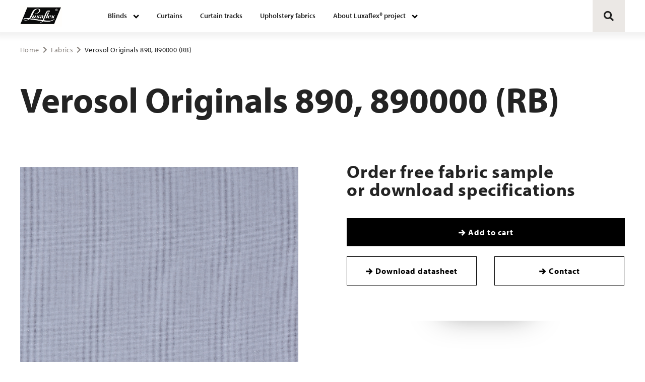

--- FILE ---
content_type: text/html; charset=UTF-8
request_url: https://www.luxaflexproject-scandinavia.com/fabrics/verosol-originals-890-890000-rb/
body_size: 135419
content:
<!doctype html>
<html class="no-js" lang="en">
<head>
    <meta http-equiv="Content-Type" content="text/html; charset=utf-8"/>
	<link rel="apple-touch-icon" sizes="57x57" href="https://www.luxaflexproject-scandinavia.com/wp-content/themes/luxaflex-theme/favicon/apple-icon-57x57.png">
	<link rel="apple-touch-icon" sizes="60x60" href="https://www.luxaflexproject-scandinavia.com/wp-content/themes/luxaflex-theme/favicon/apple-icon-60x60.png">
	<link rel="apple-touch-icon" sizes="72x72" href="https://www.luxaflexproject-scandinavia.com/wp-content/themes/luxaflex-theme/favicon/apple-icon-72x72.png">
	<link rel="apple-touch-icon" sizes="76x76" href="https://www.luxaflexproject-scandinavia.com/wp-content/themes/luxaflex-theme/favicon/apple-icon-76x76.png">
	<link rel="apple-touch-icon" sizes="114x114" href="https://www.luxaflexproject-scandinavia.com/wp-content/themes/luxaflex-theme/favicon/apple-icon-114x114.png">
	<link rel="apple-touch-icon" sizes="120x120" href="https://www.luxaflexproject-scandinavia.com/wp-content/themes/luxaflex-theme/favicon/apple-icon-120x120.png">
	<link rel="apple-touch-icon" sizes="144x144" href="https://www.luxaflexproject-scandinavia.com/wp-content/themes/luxaflex-theme/favicon/apple-icon-144x144.png">
	<link rel="apple-touch-icon" sizes="152x152" href="https://www.luxaflexproject-scandinavia.com/wp-content/themes/luxaflex-theme/favicon/apple-icon-152x152.png">
	<link rel="apple-touch-icon" sizes="180x180" href="https://www.luxaflexproject-scandinavia.com/wp-content/themes/luxaflex-theme/favicon/apple-icon-180x180.png">
	<link rel="icon" type="image/png" sizes="192x192"  href="https://www.luxaflexproject-scandinavia.com/wp-content/themes/luxaflex-theme/favicon/android-icon-192x192.png">
	<link rel="icon" type="image/png" sizes="32x32" href="https://www.luxaflexproject-scandinavia.com/wp-content/themes/luxaflex-theme/favicon/favicon-32x32.png">
	<link rel="icon" type="image/png" sizes="96x96" href="https://www.luxaflexproject-scandinavia.com/wp-content/themes/luxaflex-theme/favicon/favicon-96x96.png">
	<link rel="icon" type="image/png" sizes="16x16" href="https://www.luxaflexproject-scandinavia.com/wp-content/themes/luxaflex-theme/favicon/favicon-16x16.png">
	<link rel="manifest" href="https://www.luxaflexproject-scandinavia.com/wp-content/themes/luxaflex-theme/favicon/manifest.json">
	<meta name="msapplication-TileColor" content="#ffffff">
	<meta name="msapplication-TileImage" content="https://www.luxaflexproject-scandinavia.com/wp-content/themes/luxaflex-theme/favicon/ms-icon-144x144.png">
	<link rel="shortcut icon" href="https://www.luxaflexproject-scandinavia.com/wp-content/themes/luxaflex-theme/favicon/favicon.ico" type="image/x-icon">
	<link rel="icon" href="https://www.luxaflexproject-scandinavia.com/wp-content/themes/luxaflex-theme/favicon/favicon.ico" type="image/x-icon">
	<link rel="stylesheet" href="https://use.typekit.net/yan5pcu.css">
  <link rel="stylesheet" href="https://cdn.jsdelivr.net/npm/simple-scrollbar@latest/simple-scrollbar.css">
<script src="https://cdn.jsdelivr.net/npm/simple-scrollbar@latest/simple-scrollbar.min.js"></script>
	<meta name="theme-color" content="#ffffff">
    <meta name="viewport" content="width=device-width, initial-scale=1.0" />
    <title>Verosol Originals 890, 890000 (RB) - Luxaflex Project</title>
    <link rel="stylesheet" href="https://use.fontawesome.com/releases/v5.0.13/css/all.css" integrity="sha384-DNOHZ68U8hZfKXOrtjWvjxusGo9WQnrNx2sqG0tfsghAvtVlRW3tvkXWZh58N9jp" crossorigin="anonymous">
    <link href="https://fonts.googleapis.com/icon?family=Material+Icons"
      rel="stylesheet">
      <script src="https://cdnjs.cloudflare.com/ajax/libs/jspdf/1.5.3/jspdf.debug.js" integrity="sha384-NaWTHo/8YCBYJ59830LTz/P4aQZK1sS0SneOgAvhsIl3zBu8r9RevNg5lHCHAuQ/" crossorigin="anonymous"></script>
	<script src="https://cdnjs.cloudflare.com/ajax/libs/html2canvas/0.4.1/html2canvas.js"></script>
	<meta name='robots' content='index, follow, max-image-preview:large, max-snippet:-1, max-video-preview:-1' />
	<style>img:is([sizes="auto" i], [sizes^="auto," i]) { contain-intrinsic-size: 3000px 1500px }</style>
	
	<!-- This site is optimized with the Yoast SEO plugin v26.3 - https://yoast.com/wordpress/plugins/seo/ -->
	<link rel="canonical" href="https://www.luxaflexproject-scandinavia.com/fabrics/verosol-originals-890-890000-rb/" />
	<meta property="og:locale" content="en_US" />
	<meta property="og:type" content="article" />
	<meta property="og:title" content="Verosol Originals 890, 890000 (RB) - Luxaflex Project" />
	<meta property="og:url" content="https://www.luxaflexproject-scandinavia.com/fabrics/verosol-originals-890-890000-rb/" />
	<meta property="og:site_name" content="Luxaflex Project" />
	<meta property="article:modified_time" content="2023-03-06T08:20:03+00:00" />
	<meta property="og:image" content="https://www.luxaflexproject-scandinavia.com/wp-content/uploads/2020/02/890000.png" />
	<meta property="og:image:width" content="1500" />
	<meta property="og:image:height" content="1500" />
	<meta property="og:image:type" content="image/png" />
	<meta name="twitter:card" content="summary_large_image" />
	<script type="application/ld+json" class="yoast-schema-graph">{"@context":"https://schema.org","@graph":[{"@type":"WebPage","@id":"https://www.luxaflexproject-scandinavia.com/fabrics/verosol-originals-890-890000-rb/","url":"https://www.luxaflexproject-scandinavia.com/fabrics/verosol-originals-890-890000-rb/","name":"Verosol Originals 890, 890000 (RB) - Luxaflex Project","isPartOf":{"@id":"https://www.luxaflexproject-scandinavia.com/#website"},"primaryImageOfPage":{"@id":"https://www.luxaflexproject-scandinavia.com/fabrics/verosol-originals-890-890000-rb/#primaryimage"},"image":{"@id":"https://www.luxaflexproject-scandinavia.com/fabrics/verosol-originals-890-890000-rb/#primaryimage"},"thumbnailUrl":"https://www.luxaflexproject-scandinavia.com/wp-content/uploads/2020/02/890000.png","datePublished":"2020-02-13T16:19:21+00:00","dateModified":"2023-03-06T08:20:03+00:00","breadcrumb":{"@id":"https://www.luxaflexproject-scandinavia.com/fabrics/verosol-originals-890-890000-rb/#breadcrumb"},"inLanguage":"en-US","potentialAction":[{"@type":"ReadAction","target":["https://www.luxaflexproject-scandinavia.com/fabrics/verosol-originals-890-890000-rb/"]}]},{"@type":"ImageObject","inLanguage":"en-US","@id":"https://www.luxaflexproject-scandinavia.com/fabrics/verosol-originals-890-890000-rb/#primaryimage","url":"https://www.luxaflexproject-scandinavia.com/wp-content/uploads/2020/02/890000.png","contentUrl":"https://www.luxaflexproject-scandinavia.com/wp-content/uploads/2020/02/890000.png","width":1500,"height":1500},{"@type":"BreadcrumbList","@id":"https://www.luxaflexproject-scandinavia.com/fabrics/verosol-originals-890-890000-rb/#breadcrumb","itemListElement":[{"@type":"ListItem","position":1,"name":"Home","item":"https://www.luxaflexproject-scandinavia.com/"},{"@type":"ListItem","position":2,"name":"Fabrics","item":"https://www.luxaflexproject-scandinavia.com/fabrics/"},{"@type":"ListItem","position":3,"name":"Verosol Originals 890, 890000 (RB)"}]},{"@type":"WebSite","@id":"https://www.luxaflexproject-scandinavia.com/#website","url":"https://www.luxaflexproject-scandinavia.com/","name":"Luxaflex Project","description":"For project developers and architects","potentialAction":[{"@type":"SearchAction","target":{"@type":"EntryPoint","urlTemplate":"https://www.luxaflexproject-scandinavia.com/?s={search_term_string}"},"query-input":{"@type":"PropertyValueSpecification","valueRequired":true,"valueName":"search_term_string"}}],"inLanguage":"en-US"}]}</script>
	<!-- / Yoast SEO plugin. -->


<link rel='dns-prefetch' href='//code.jquery.com' />
<script type="text/javascript">
/* <![CDATA[ */
window._wpemojiSettings = {"baseUrl":"https:\/\/s.w.org\/images\/core\/emoji\/15.0.3\/72x72\/","ext":".png","svgUrl":"https:\/\/s.w.org\/images\/core\/emoji\/15.0.3\/svg\/","svgExt":".svg","source":{"concatemoji":"https:\/\/www.luxaflexproject-scandinavia.com\/wp-includes\/js\/wp-emoji-release.min.js"}};
/*! This file is auto-generated */
!function(i,n){var o,s,e;function c(e){try{var t={supportTests:e,timestamp:(new Date).valueOf()};sessionStorage.setItem(o,JSON.stringify(t))}catch(e){}}function p(e,t,n){e.clearRect(0,0,e.canvas.width,e.canvas.height),e.fillText(t,0,0);var t=new Uint32Array(e.getImageData(0,0,e.canvas.width,e.canvas.height).data),r=(e.clearRect(0,0,e.canvas.width,e.canvas.height),e.fillText(n,0,0),new Uint32Array(e.getImageData(0,0,e.canvas.width,e.canvas.height).data));return t.every(function(e,t){return e===r[t]})}function u(e,t,n){switch(t){case"flag":return n(e,"\ud83c\udff3\ufe0f\u200d\u26a7\ufe0f","\ud83c\udff3\ufe0f\u200b\u26a7\ufe0f")?!1:!n(e,"\ud83c\uddfa\ud83c\uddf3","\ud83c\uddfa\u200b\ud83c\uddf3")&&!n(e,"\ud83c\udff4\udb40\udc67\udb40\udc62\udb40\udc65\udb40\udc6e\udb40\udc67\udb40\udc7f","\ud83c\udff4\u200b\udb40\udc67\u200b\udb40\udc62\u200b\udb40\udc65\u200b\udb40\udc6e\u200b\udb40\udc67\u200b\udb40\udc7f");case"emoji":return!n(e,"\ud83d\udc26\u200d\u2b1b","\ud83d\udc26\u200b\u2b1b")}return!1}function f(e,t,n){var r="undefined"!=typeof WorkerGlobalScope&&self instanceof WorkerGlobalScope?new OffscreenCanvas(300,150):i.createElement("canvas"),a=r.getContext("2d",{willReadFrequently:!0}),o=(a.textBaseline="top",a.font="600 32px Arial",{});return e.forEach(function(e){o[e]=t(a,e,n)}),o}function t(e){var t=i.createElement("script");t.src=e,t.defer=!0,i.head.appendChild(t)}"undefined"!=typeof Promise&&(o="wpEmojiSettingsSupports",s=["flag","emoji"],n.supports={everything:!0,everythingExceptFlag:!0},e=new Promise(function(e){i.addEventListener("DOMContentLoaded",e,{once:!0})}),new Promise(function(t){var n=function(){try{var e=JSON.parse(sessionStorage.getItem(o));if("object"==typeof e&&"number"==typeof e.timestamp&&(new Date).valueOf()<e.timestamp+604800&&"object"==typeof e.supportTests)return e.supportTests}catch(e){}return null}();if(!n){if("undefined"!=typeof Worker&&"undefined"!=typeof OffscreenCanvas&&"undefined"!=typeof URL&&URL.createObjectURL&&"undefined"!=typeof Blob)try{var e="postMessage("+f.toString()+"("+[JSON.stringify(s),u.toString(),p.toString()].join(",")+"));",r=new Blob([e],{type:"text/javascript"}),a=new Worker(URL.createObjectURL(r),{name:"wpTestEmojiSupports"});return void(a.onmessage=function(e){c(n=e.data),a.terminate(),t(n)})}catch(e){}c(n=f(s,u,p))}t(n)}).then(function(e){for(var t in e)n.supports[t]=e[t],n.supports.everything=n.supports.everything&&n.supports[t],"flag"!==t&&(n.supports.everythingExceptFlag=n.supports.everythingExceptFlag&&n.supports[t]);n.supports.everythingExceptFlag=n.supports.everythingExceptFlag&&!n.supports.flag,n.DOMReady=!1,n.readyCallback=function(){n.DOMReady=!0}}).then(function(){return e}).then(function(){var e;n.supports.everything||(n.readyCallback(),(e=n.source||{}).concatemoji?t(e.concatemoji):e.wpemoji&&e.twemoji&&(t(e.twemoji),t(e.wpemoji)))}))}((window,document),window._wpemojiSettings);
/* ]]> */
</script>
<style id='wp-emoji-styles-inline-css' type='text/css'>

	img.wp-smiley, img.emoji {
		display: inline !important;
		border: none !important;
		box-shadow: none !important;
		height: 1em !important;
		width: 1em !important;
		margin: 0 0.07em !important;
		vertical-align: -0.1em !important;
		background: none !important;
		padding: 0 !important;
	}
</style>
<link rel='stylesheet' id='wp-block-library-css' href='https://www.luxaflexproject-scandinavia.com/wp-includes/css/dist/block-library/style.min.css' type='text/css' media='all' />
<style id='classic-theme-styles-inline-css' type='text/css'>
/*! This file is auto-generated */
.wp-block-button__link{color:#fff;background-color:#32373c;border-radius:9999px;box-shadow:none;text-decoration:none;padding:calc(.667em + 2px) calc(1.333em + 2px);font-size:1.125em}.wp-block-file__button{background:#32373c;color:#fff;text-decoration:none}
</style>
<style id='global-styles-inline-css' type='text/css'>
:root{--wp--preset--aspect-ratio--square: 1;--wp--preset--aspect-ratio--4-3: 4/3;--wp--preset--aspect-ratio--3-4: 3/4;--wp--preset--aspect-ratio--3-2: 3/2;--wp--preset--aspect-ratio--2-3: 2/3;--wp--preset--aspect-ratio--16-9: 16/9;--wp--preset--aspect-ratio--9-16: 9/16;--wp--preset--color--black: #000000;--wp--preset--color--cyan-bluish-gray: #abb8c3;--wp--preset--color--white: #ffffff;--wp--preset--color--pale-pink: #f78da7;--wp--preset--color--vivid-red: #cf2e2e;--wp--preset--color--luminous-vivid-orange: #ff6900;--wp--preset--color--luminous-vivid-amber: #fcb900;--wp--preset--color--light-green-cyan: #7bdcb5;--wp--preset--color--vivid-green-cyan: #00d084;--wp--preset--color--pale-cyan-blue: #8ed1fc;--wp--preset--color--vivid-cyan-blue: #0693e3;--wp--preset--color--vivid-purple: #9b51e0;--wp--preset--gradient--vivid-cyan-blue-to-vivid-purple: linear-gradient(135deg,rgba(6,147,227,1) 0%,rgb(155,81,224) 100%);--wp--preset--gradient--light-green-cyan-to-vivid-green-cyan: linear-gradient(135deg,rgb(122,220,180) 0%,rgb(0,208,130) 100%);--wp--preset--gradient--luminous-vivid-amber-to-luminous-vivid-orange: linear-gradient(135deg,rgba(252,185,0,1) 0%,rgba(255,105,0,1) 100%);--wp--preset--gradient--luminous-vivid-orange-to-vivid-red: linear-gradient(135deg,rgba(255,105,0,1) 0%,rgb(207,46,46) 100%);--wp--preset--gradient--very-light-gray-to-cyan-bluish-gray: linear-gradient(135deg,rgb(238,238,238) 0%,rgb(169,184,195) 100%);--wp--preset--gradient--cool-to-warm-spectrum: linear-gradient(135deg,rgb(74,234,220) 0%,rgb(151,120,209) 20%,rgb(207,42,186) 40%,rgb(238,44,130) 60%,rgb(251,105,98) 80%,rgb(254,248,76) 100%);--wp--preset--gradient--blush-light-purple: linear-gradient(135deg,rgb(255,206,236) 0%,rgb(152,150,240) 100%);--wp--preset--gradient--blush-bordeaux: linear-gradient(135deg,rgb(254,205,165) 0%,rgb(254,45,45) 50%,rgb(107,0,62) 100%);--wp--preset--gradient--luminous-dusk: linear-gradient(135deg,rgb(255,203,112) 0%,rgb(199,81,192) 50%,rgb(65,88,208) 100%);--wp--preset--gradient--pale-ocean: linear-gradient(135deg,rgb(255,245,203) 0%,rgb(182,227,212) 50%,rgb(51,167,181) 100%);--wp--preset--gradient--electric-grass: linear-gradient(135deg,rgb(202,248,128) 0%,rgb(113,206,126) 100%);--wp--preset--gradient--midnight: linear-gradient(135deg,rgb(2,3,129) 0%,rgb(40,116,252) 100%);--wp--preset--font-size--small: 13px;--wp--preset--font-size--medium: 20px;--wp--preset--font-size--large: 36px;--wp--preset--font-size--x-large: 42px;--wp--preset--spacing--20: 0.44rem;--wp--preset--spacing--30: 0.67rem;--wp--preset--spacing--40: 1rem;--wp--preset--spacing--50: 1.5rem;--wp--preset--spacing--60: 2.25rem;--wp--preset--spacing--70: 3.38rem;--wp--preset--spacing--80: 5.06rem;--wp--preset--shadow--natural: 6px 6px 9px rgba(0, 0, 0, 0.2);--wp--preset--shadow--deep: 12px 12px 50px rgba(0, 0, 0, 0.4);--wp--preset--shadow--sharp: 6px 6px 0px rgba(0, 0, 0, 0.2);--wp--preset--shadow--outlined: 6px 6px 0px -3px rgba(255, 255, 255, 1), 6px 6px rgba(0, 0, 0, 1);--wp--preset--shadow--crisp: 6px 6px 0px rgba(0, 0, 0, 1);}:where(.is-layout-flex){gap: 0.5em;}:where(.is-layout-grid){gap: 0.5em;}body .is-layout-flex{display: flex;}.is-layout-flex{flex-wrap: wrap;align-items: center;}.is-layout-flex > :is(*, div){margin: 0;}body .is-layout-grid{display: grid;}.is-layout-grid > :is(*, div){margin: 0;}:where(.wp-block-columns.is-layout-flex){gap: 2em;}:where(.wp-block-columns.is-layout-grid){gap: 2em;}:where(.wp-block-post-template.is-layout-flex){gap: 1.25em;}:where(.wp-block-post-template.is-layout-grid){gap: 1.25em;}.has-black-color{color: var(--wp--preset--color--black) !important;}.has-cyan-bluish-gray-color{color: var(--wp--preset--color--cyan-bluish-gray) !important;}.has-white-color{color: var(--wp--preset--color--white) !important;}.has-pale-pink-color{color: var(--wp--preset--color--pale-pink) !important;}.has-vivid-red-color{color: var(--wp--preset--color--vivid-red) !important;}.has-luminous-vivid-orange-color{color: var(--wp--preset--color--luminous-vivid-orange) !important;}.has-luminous-vivid-amber-color{color: var(--wp--preset--color--luminous-vivid-amber) !important;}.has-light-green-cyan-color{color: var(--wp--preset--color--light-green-cyan) !important;}.has-vivid-green-cyan-color{color: var(--wp--preset--color--vivid-green-cyan) !important;}.has-pale-cyan-blue-color{color: var(--wp--preset--color--pale-cyan-blue) !important;}.has-vivid-cyan-blue-color{color: var(--wp--preset--color--vivid-cyan-blue) !important;}.has-vivid-purple-color{color: var(--wp--preset--color--vivid-purple) !important;}.has-black-background-color{background-color: var(--wp--preset--color--black) !important;}.has-cyan-bluish-gray-background-color{background-color: var(--wp--preset--color--cyan-bluish-gray) !important;}.has-white-background-color{background-color: var(--wp--preset--color--white) !important;}.has-pale-pink-background-color{background-color: var(--wp--preset--color--pale-pink) !important;}.has-vivid-red-background-color{background-color: var(--wp--preset--color--vivid-red) !important;}.has-luminous-vivid-orange-background-color{background-color: var(--wp--preset--color--luminous-vivid-orange) !important;}.has-luminous-vivid-amber-background-color{background-color: var(--wp--preset--color--luminous-vivid-amber) !important;}.has-light-green-cyan-background-color{background-color: var(--wp--preset--color--light-green-cyan) !important;}.has-vivid-green-cyan-background-color{background-color: var(--wp--preset--color--vivid-green-cyan) !important;}.has-pale-cyan-blue-background-color{background-color: var(--wp--preset--color--pale-cyan-blue) !important;}.has-vivid-cyan-blue-background-color{background-color: var(--wp--preset--color--vivid-cyan-blue) !important;}.has-vivid-purple-background-color{background-color: var(--wp--preset--color--vivid-purple) !important;}.has-black-border-color{border-color: var(--wp--preset--color--black) !important;}.has-cyan-bluish-gray-border-color{border-color: var(--wp--preset--color--cyan-bluish-gray) !important;}.has-white-border-color{border-color: var(--wp--preset--color--white) !important;}.has-pale-pink-border-color{border-color: var(--wp--preset--color--pale-pink) !important;}.has-vivid-red-border-color{border-color: var(--wp--preset--color--vivid-red) !important;}.has-luminous-vivid-orange-border-color{border-color: var(--wp--preset--color--luminous-vivid-orange) !important;}.has-luminous-vivid-amber-border-color{border-color: var(--wp--preset--color--luminous-vivid-amber) !important;}.has-light-green-cyan-border-color{border-color: var(--wp--preset--color--light-green-cyan) !important;}.has-vivid-green-cyan-border-color{border-color: var(--wp--preset--color--vivid-green-cyan) !important;}.has-pale-cyan-blue-border-color{border-color: var(--wp--preset--color--pale-cyan-blue) !important;}.has-vivid-cyan-blue-border-color{border-color: var(--wp--preset--color--vivid-cyan-blue) !important;}.has-vivid-purple-border-color{border-color: var(--wp--preset--color--vivid-purple) !important;}.has-vivid-cyan-blue-to-vivid-purple-gradient-background{background: var(--wp--preset--gradient--vivid-cyan-blue-to-vivid-purple) !important;}.has-light-green-cyan-to-vivid-green-cyan-gradient-background{background: var(--wp--preset--gradient--light-green-cyan-to-vivid-green-cyan) !important;}.has-luminous-vivid-amber-to-luminous-vivid-orange-gradient-background{background: var(--wp--preset--gradient--luminous-vivid-amber-to-luminous-vivid-orange) !important;}.has-luminous-vivid-orange-to-vivid-red-gradient-background{background: var(--wp--preset--gradient--luminous-vivid-orange-to-vivid-red) !important;}.has-very-light-gray-to-cyan-bluish-gray-gradient-background{background: var(--wp--preset--gradient--very-light-gray-to-cyan-bluish-gray) !important;}.has-cool-to-warm-spectrum-gradient-background{background: var(--wp--preset--gradient--cool-to-warm-spectrum) !important;}.has-blush-light-purple-gradient-background{background: var(--wp--preset--gradient--blush-light-purple) !important;}.has-blush-bordeaux-gradient-background{background: var(--wp--preset--gradient--blush-bordeaux) !important;}.has-luminous-dusk-gradient-background{background: var(--wp--preset--gradient--luminous-dusk) !important;}.has-pale-ocean-gradient-background{background: var(--wp--preset--gradient--pale-ocean) !important;}.has-electric-grass-gradient-background{background: var(--wp--preset--gradient--electric-grass) !important;}.has-midnight-gradient-background{background: var(--wp--preset--gradient--midnight) !important;}.has-small-font-size{font-size: var(--wp--preset--font-size--small) !important;}.has-medium-font-size{font-size: var(--wp--preset--font-size--medium) !important;}.has-large-font-size{font-size: var(--wp--preset--font-size--large) !important;}.has-x-large-font-size{font-size: var(--wp--preset--font-size--x-large) !important;}
:where(.wp-block-post-template.is-layout-flex){gap: 1.25em;}:where(.wp-block-post-template.is-layout-grid){gap: 1.25em;}
:where(.wp-block-columns.is-layout-flex){gap: 2em;}:where(.wp-block-columns.is-layout-grid){gap: 2em;}
:root :where(.wp-block-pullquote){font-size: 1.5em;line-height: 1.6;}
</style>
<link rel='stylesheet' id='search-filter-plugin-styles-css' href='https://www.luxaflexproject-scandinavia.com/wp-content/plugins/search-filter-pro/public/assets/css/search-filter.min.css' type='text/css' media='all' />
<link rel='stylesheet' id='foundation-css' href='https://www.luxaflexproject-scandinavia.com/wp-content/themes/luxaflex-theme/css/foundation.min.css' async='async' type='text/css' media='all' />
<link rel='stylesheet' id='theme_css-css' href='https://www.luxaflexproject-scandinavia.com/wp-content/themes/luxaflex-theme/style.css' async='async' type='text/css' media='all' />
<script type="text/javascript" src="https://code.jquery.com/jquery-2.2.0.min.js" id="jquery-js"></script>
<script type="text/javascript" id="search-filter-plugin-build-js-extra">
/* <![CDATA[ */
var SF_LDATA = {"ajax_url":"https:\/\/www.luxaflexproject-scandinavia.com\/wp-admin\/admin-ajax.php","home_url":"https:\/\/www.luxaflexproject-scandinavia.com\/"};
/* ]]> */
</script>
<script type="text/javascript" src="https://www.luxaflexproject-scandinavia.com/wp-content/plugins/search-filter-pro/public/assets/js/search-filter-build.min.js" id="search-filter-plugin-build-js"></script>
<script type="text/javascript" src="https://www.luxaflexproject-scandinavia.com/wp-content/plugins/search-filter-pro/public/assets/js/chosen.jquery.min.js" id="search-filter-plugin-chosen-js"></script>
<link rel="https://api.w.org/" href="https://www.luxaflexproject-scandinavia.com/wp-json/" /><link rel="EditURI" type="application/rsd+xml" title="RSD" href="https://www.luxaflexproject-scandinavia.com/xmlrpc.php?rsd" />
<meta name="generator" content="WordPress 6.7.4" />
<link rel='shortlink' href='https://www.luxaflexproject-scandinavia.com/?p=3940' />
<link rel="alternate" title="oEmbed (JSON)" type="application/json+oembed" href="https://www.luxaflexproject-scandinavia.com/wp-json/oembed/1.0/embed?url=https%3A%2F%2Fwww.luxaflexproject-scandinavia.com%2Ffabrics%2Fverosol-originals-890-890000-rb%2F" />
<link rel="alternate" title="oEmbed (XML)" type="text/xml+oembed" href="https://www.luxaflexproject-scandinavia.com/wp-json/oembed/1.0/embed?url=https%3A%2F%2Fwww.luxaflexproject-scandinavia.com%2Ffabrics%2Fverosol-originals-890-890000-rb%2F&#038;format=xml" />
	<!-- Google tag (gtag.js) -->
	<script async src="https://www.googletagmanager.com/gtag/js?id=UA-151583475-2"></script>
	<script>
		window.dataLayer = window.dataLayer || [];
		function gtag(){dataLayer.push(arguments);}
		gtag('js', new Date());

		gtag('config', 'UA-151583475-2');
	</script>
	<!-- Google Tag Manager -->

	<script>(function(w,d,s,l,i){w[l]=w[l]||[];w[l].push({'gtm.start':

														  new Date().getTime(),event:'gtm.js'});var f=d.getElementsByTagName(s)[0],

			j=d.createElement(s),dl=l!='dataLayer'?'&l='+l:'';j.async=true;j.src=

				'https://www.googletagmanager.com/gtm.js?id='+i+dl;f.parentNode.insertBefore(j,f);

								})(window,document,'script','dataLayer','GTM-KBQJXC97');</script>

	<!-- End Google Tag Manager -->

</head>
<body data-rsssl=1 class="fabrics-template-default single single-fabrics postid-3940">
	<!-- Google Tag Manager (noscript) -->

<noscript><iframe src=https://www.googletagmanager.com/ns.html?id=GTM-KBQJXC97

height="0" width="0" style="display:none;visibility:hidden"></iframe></noscript>

<!-- End Google Tag Manager (noscript) -->
<nav>
  <div id="logo">
    <a href="https://www.luxaflexproject-scandinavia.com"><img src="https://www.luxaflexproject-scandinavia.com/wp-content/uploads/2019/10/Luxaflex-1.jpg"></a>
  </div>
  <div id="menu-wrapper">
    <ul class="web dropdown menu" data-dropdown-menu id="menu-topbar-menu"><li id="menu-item-1629" class="menu-item menu-item-type-post_type menu-item-object-page menu-item-has-children has-dropdown menu-item-1629"><a href="https://www.luxaflexproject-scandinavia.com/our-products/">Blinds</a>
<ul class="sub-menu">
	<li id="menu-item-8254" class="menu-item menu-item-type-post_type menu-item-object-producten menu-item-8254"><a href="https://www.luxaflexproject-scandinavia.com/products/outdoor-screens/">Outdoor Screens</a></li>
	<li id="menu-item-8256" class="menu-item menu-item-type-post_type menu-item-object-producten menu-item-8256"><a href="https://www.luxaflexproject-scandinavia.com/products/roller-blinds-std/">Roller Blinds STD</a></li>
	<li id="menu-item-8257" class="menu-item menu-item-type-post_type menu-item-object-producten menu-item-8257"><a href="https://www.luxaflexproject-scandinavia.com/products/roller-blinds-xl/">Roller Blinds XL</a></li>
	<li id="menu-item-8258" class="menu-item menu-item-type-post_type menu-item-object-producten menu-item-8258"><a href="https://www.luxaflexproject-scandinavia.com/products/roller-blinds-xxl/">Roller Blinds XXL</a></li>
	<li id="menu-item-8260" class="menu-item menu-item-type-post_type menu-item-object-producten menu-item-8260"><a href="https://www.luxaflexproject-scandinavia.com/products/vertical-blinds/">Vertical Blinds</a></li>
	<li id="menu-item-8252" class="menu-item menu-item-type-post_type menu-item-object-producten menu-item-8252"><a href="https://www.luxaflexproject-scandinavia.com/products/duette-shades/">Duette® Shades</a></li>
	<li id="menu-item-8255" class="menu-item menu-item-type-post_type menu-item-object-producten menu-item-8255"><a href="https://www.luxaflexproject-scandinavia.com/products/pleated-blinds/">Pleated Blinds</a></li>
	<li id="menu-item-8259" class="menu-item menu-item-type-post_type menu-item-object-producten menu-item-8259"><a href="https://www.luxaflexproject-scandinavia.com/products/venetian-blind/">Venetian Blind</a></li>
	<li id="menu-item-8253" class="menu-item menu-item-type-post_type menu-item-object-producten menu-item-8253"><a href="https://www.luxaflexproject-scandinavia.com/products/exclusive-products/">Exclusive products</a></li>
</ul>
</li>
<li id="menu-item-8247" class="menu-item menu-item-type-post_type menu-item-object-producten menu-item-8247"><a href="https://www.luxaflexproject-scandinavia.com/products/curtains/">Curtains</a></li>
<li id="menu-item-8246" class="menu-item menu-item-type-post_type menu-item-object-producten menu-item-8246"><a href="https://www.luxaflexproject-scandinavia.com/products/curtain-tracks/">Curtain tracks</a></li>
<li id="menu-item-8248" class="menu-item menu-item-type-post_type menu-item-object-producten menu-item-8248"><a href="https://www.luxaflexproject-scandinavia.com/products/upholstery-fabrics/">Upholstery fabrics</a></li>
<li id="menu-item-160" class="menu-item menu-item-type-custom menu-item-object-custom menu-item-has-children has-dropdown menu-item-160"><a>About Luxaflex® project</a>
<ul class="sub-menu">
	<li id="menu-item-130" class="menu-item menu-item-type-post_type menu-item-object-page menu-item-130"><a href="https://www.luxaflexproject-scandinavia.com/about-luxaflex-project/">About Luxaflex® Project</a></li>
	<li id="menu-item-51" class="menu-item menu-item-type-post_type menu-item-object-page menu-item-51"><a href="https://www.luxaflexproject-scandinavia.com/our-solutions/">Solutions</a></li>
	<li id="menu-item-50" class="menu-item menu-item-type-post_type menu-item-object-page menu-item-50"><a href="https://www.luxaflexproject-scandinavia.com/our-projects/">Projects</a></li>
	<li id="menu-item-1809" class="menu-item menu-item-type-post_type menu-item-object-page menu-item-1809"><a href="https://www.luxaflexproject-scandinavia.com/about-luxaflex-project/manufacturing-and-production/">Manufacturing and production</a></li>
	<li id="menu-item-8251" class="menu-item menu-item-type-post_type menu-item-object-page menu-item-8251"><a href="https://www.luxaflexproject-scandinavia.com/about-luxaflex-project/dealers/">Dealers</a></li>
	<li id="menu-item-1458" class="menu-item menu-item-type-post_type menu-item-object-page menu-item-1458"><a href="https://www.luxaflexproject-scandinavia.com/about-luxaflex-project/showroom-contact/">Showroom &#038; Contact</a></li>
</ul>
</li>
</ul>  </div>
	<div id="mobilemenu-button">
		<i class="fas fa-bars"></i>
		<i class="fas fa-times"></i>
	</div>
  <div id="search-button">
    <i class="fas fa-search"></i>
    <i class="fas fa-times"></i>
  </div>
</nav>
<div id="search-wrapper">
  <form class="top-search" role="search" method="get" id="searchform" action="https://www.luxaflexproject-scandinavia.com/">
      <input type="text" value="" name="s" id="s" placeholder="Type your search term here..."/>
      <input name="submit" type="submit" value="" class="fas fa-search">
  </form>
</div>
<div id="mobilemenu-wrapper">
	<ul class="mobile accordion menu" data-accordion-menu id="menu-topbar-menu-1"><li class="menu-item menu-item-type-post_type menu-item-object-page menu-item-has-children has-dropdown menu-item-1629"><a href="https://www.luxaflexproject-scandinavia.com/our-products/">Blinds</a>
<ul class="sub-menu">
	<li class="menu-item menu-item-type-post_type menu-item-object-producten menu-item-8254"><a href="https://www.luxaflexproject-scandinavia.com/products/outdoor-screens/">Outdoor Screens</a></li>
	<li class="menu-item menu-item-type-post_type menu-item-object-producten menu-item-8256"><a href="https://www.luxaflexproject-scandinavia.com/products/roller-blinds-std/">Roller Blinds STD</a></li>
	<li class="menu-item menu-item-type-post_type menu-item-object-producten menu-item-8257"><a href="https://www.luxaflexproject-scandinavia.com/products/roller-blinds-xl/">Roller Blinds XL</a></li>
	<li class="menu-item menu-item-type-post_type menu-item-object-producten menu-item-8258"><a href="https://www.luxaflexproject-scandinavia.com/products/roller-blinds-xxl/">Roller Blinds XXL</a></li>
	<li class="menu-item menu-item-type-post_type menu-item-object-producten menu-item-8260"><a href="https://www.luxaflexproject-scandinavia.com/products/vertical-blinds/">Vertical Blinds</a></li>
	<li class="menu-item menu-item-type-post_type menu-item-object-producten menu-item-8252"><a href="https://www.luxaflexproject-scandinavia.com/products/duette-shades/">Duette® Shades</a></li>
	<li class="menu-item menu-item-type-post_type menu-item-object-producten menu-item-8255"><a href="https://www.luxaflexproject-scandinavia.com/products/pleated-blinds/">Pleated Blinds</a></li>
	<li class="menu-item menu-item-type-post_type menu-item-object-producten menu-item-8259"><a href="https://www.luxaflexproject-scandinavia.com/products/venetian-blind/">Venetian Blind</a></li>
	<li class="menu-item menu-item-type-post_type menu-item-object-producten menu-item-8253"><a href="https://www.luxaflexproject-scandinavia.com/products/exclusive-products/">Exclusive products</a></li>
</ul>
</li>
<li class="menu-item menu-item-type-post_type menu-item-object-producten menu-item-8247"><a href="https://www.luxaflexproject-scandinavia.com/products/curtains/">Curtains</a></li>
<li class="menu-item menu-item-type-post_type menu-item-object-producten menu-item-8246"><a href="https://www.luxaflexproject-scandinavia.com/products/curtain-tracks/">Curtain tracks</a></li>
<li class="menu-item menu-item-type-post_type menu-item-object-producten menu-item-8248"><a href="https://www.luxaflexproject-scandinavia.com/products/upholstery-fabrics/">Upholstery fabrics</a></li>
<li class="menu-item menu-item-type-custom menu-item-object-custom menu-item-has-children has-dropdown menu-item-160"><a>About Luxaflex® project</a>
<ul class="sub-menu">
	<li class="menu-item menu-item-type-post_type menu-item-object-page menu-item-130"><a href="https://www.luxaflexproject-scandinavia.com/about-luxaflex-project/">About Luxaflex® Project</a></li>
	<li class="menu-item menu-item-type-post_type menu-item-object-page menu-item-51"><a href="https://www.luxaflexproject-scandinavia.com/our-solutions/">Solutions</a></li>
	<li class="menu-item menu-item-type-post_type menu-item-object-page menu-item-50"><a href="https://www.luxaflexproject-scandinavia.com/our-projects/">Projects</a></li>
	<li class="menu-item menu-item-type-post_type menu-item-object-page menu-item-1809"><a href="https://www.luxaflexproject-scandinavia.com/about-luxaflex-project/manufacturing-and-production/">Manufacturing and production</a></li>
	<li class="menu-item menu-item-type-post_type menu-item-object-page menu-item-8251"><a href="https://www.luxaflexproject-scandinavia.com/about-luxaflex-project/dealers/">Dealers</a></li>
	<li class="menu-item menu-item-type-post_type menu-item-object-page menu-item-1458"><a href="https://www.luxaflexproject-scandinavia.com/about-luxaflex-project/showroom-contact/">Showroom &#038; Contact</a></li>
</ul>
</li>
</ul></div>
<main>
      <a href="https://www.luxaflexproject-scandinavia.com/order-free-sample" class="shopcart empty">
          <span class="icon">
      </span>
      <span class="ammount">
        0      </span>
    </a>
<!-- -->
<script>
	var leValues = [];
	var laundryCare = [];
	var materialInformation = [];
	var ecoTax = [];
	var notes = "";
	var notesTwo = "";
	var standards = "";
</script>
<!-- -->
<p id="breadcrumbs"><span><span><a href="https://www.luxaflexproject-scandinavia.com/">Home</a></span> <i class="fas fa-chevron-right"></i> <span><a href="https://www.luxaflexproject-scandinavia.com/fabrics/">Fabrics</a></span> <i class="fas fa-chevron-right"></i> <span class="breadcrumb_last" aria-current="page">Verosol Originals 890, 890000 (RB)</span></span></p><!-- -->
<section id="tekst-header">
	<div class="header">
		<h1>Verosol Originals 890, 890000 (RB)</h1>
	</div>
</section>
<!-- -->
<section id="fabric-single">
	<div class="fabric-single-image" style="background-image: url(https://www.luxaflexproject-scandinavia.com/wp-content/uploads/2020/02/890000.png);"></div>
	<div class="fabric-single-controls">
		<div class="shadow-wrapper">
			<div class="cta"><p>Order free fabric sample<br />
or download specifications</p>
</div>
							<p class="add-to-cart" id="3940"><span></span>Add to cart</p>
										<p class="save-to-pdf" id="toPDF"><span></span>Download datasheet</p>
						<a href="https://www.luxaflexproject-scandinavia.com/about-luxaflex-projects/showroom-contact/" class="contact"><span></span>Contact</a>
		</div>
	</div>
	<div class="fabric-single-details-left">
				<div class="colour-variations">
			<h2>Colour variations</h2>
			<span>
									<a href="https://www.luxaflexproject-scandinavia.com/fabrics/verosol-originals-890-890000-rb/" style="background-image: url('https://www.luxaflexproject-scandinavia.com/wp-content/uploads/2020/02/890000.png'); background-size: cover; background-position: center;" title="890000"></a>
									<a href="https://www.luxaflexproject-scandinavia.com/fabrics/verosol-originals-890-890765-rb/" style="background-image: url('https://www.luxaflexproject-scandinavia.com/wp-content/uploads/2020/02/890765.png'); background-size: cover; background-position: center;" title="890765"></a>
									<a href="https://www.luxaflexproject-scandinavia.com/fabrics/verosol-originals-890-890829-rb/" style="background-image: url('https://www.luxaflexproject-scandinavia.com/wp-content/uploads/2020/02/890829.png'); background-size: cover; background-position: center;" title="890829"></a>
									<a href="https://www.luxaflexproject-scandinavia.com/fabrics/verosol-originals-890-890936-rb/" style="background-image: url('https://www.luxaflexproject-scandinavia.com/wp-content/uploads/2020/02/890936.png'); background-size: cover; background-position: center;" title="890936"></a>
									<a href="https://www.luxaflexproject-scandinavia.com/fabrics/verosol-originals-890-890998-rb/" style="background-image: url('https://www.luxaflexproject-scandinavia.com/wp-content/uploads/2020/02/890998.png'); background-size: cover; background-position: center;" title="890998"></a>
									<a href="https://www.luxaflexproject-scandinavia.com/fabrics/verosol-originals-890-890741-rb/" style="background-image: url('https://www.luxaflexproject-scandinavia.com/wp-content/uploads/2020/04/890741-rb.jpg'); background-size: cover; background-position: center;" title="890741-rb"></a>
							</span>
		</div>
			<div class="light-energy-values">
			<h2>Light and Energy values</h2>
			<table>
				<tbody>
												<tr id="standards" style="border-bottom:0"><td class="name">Standards</td><td class="value">EN 410 / EN 13363-1 / EN 14501</td></tr>
							<script>leValues.push($('#standards').children('.name').html() + ': ' + $('#standards').children('.value').html());</script>
																						<tr id="rv" style="border-top:1px solid #bfb7af"><td class="name">Rv %</td><td class="value">68</td></tr>
							<script>leValues.push($('#rv').children('.name').html() + ': ' + $('#rv').children('.value').html());</script>
																	<tr id="tv-total"><td class="name">Tv total %</td><td class="value">0</td></tr>
							<script>leValues.push($('#tv-total').children('.name').html() + ': ' + $('#tv-total').children('.value').html());</script>
																	<tr id="tv-diff"><td class="name">Tv diff %</td><td class="value">0</td></tr>
							<script>leValues.push($('#tv-diff').children('.name').html() + ': ' + $('#tv-diff').children('.value').html());</script>
																	<tr id="tv-dir"><td class="name">Tv dir %</td><td class="value">0</td></tr>
							<script>leValues.push($('#tv-dir').children('.name').html() + ': ' + $('#tv-dir').children('.value').html());</script>
																						<tr id="rs"><td class="name">Rs %</td><td class="value">70</td></tr>
							<script>leValues.push($('#rs').children('.name').html() + ': ' + $('#rs').children('.value').html());</script>
																	<tr id="ts"><td class="name">Ts %</td><td class="value">0</td></tr>
							<script>leValues.push($('#ts').children('.name').html() + ': ' + $('#ts').children('.value').html());</script>
																						<tr id="tuv"><td class="name">Tuv %</td><td class="value">0</td></tr>
							<script>leValues.push($('#tuv').children('.name').html() + ': ' + $('#tuv').children('.value').html());</script>
																	<tr id="gvalue-a"><td class="name">g-Value type A %</td><td class="value">22</td></tr>
							<script>leValues.push($('#gvalue-a').children('.name').html() + ': ' + $('#gvalue-a').children('.value').html());</script>
																	<tr id="gvalue-b"><td class="name">g-Value type B %</td><td class="value">27</td></tr>
							<script>leValues.push($('#gvalue-b').children('.name').html() + ': ' + $('#gvalue-b').children('.value').html());</script>
																	<tr id="gvalue-d"><td class="name">g-Value type D %</td><td class="value">16</td></tr>
							<script>leValues.push($('#gvalue-d').children('.name').html() + ': ' + $('#gvalue-d').children('.value').html());</script>
																											<tr id="glc"><td class="name">Glc</td><td class="value">4</td></tr>
							<script>leValues.push($('#glc').children('.name').html() + ': ' + $('#glc').children('.value').html());</script>
														</tbody>
			</table>
			<script>if (leValues.length < 1) { $('.light-energy-values').children('h2').remove(); }</script>
		</div>
	</div>
	<div class="fabric-single-details-right">
		<div class="material-information">
			<h2>Material information</h2>
			<table>
				<tbody>
											<tr id="product-name"><td class="name">Product</td><td class="value">Roller Blinds</td></tr>
						<script>materialInformation.push($('#product-name').children('.name').html() + ': ' + $('#product-name').children('.value').html());</script>
										<!-- ADD PRODUCTS WHERE FABRICS CONTAINS THIS FABRIC -->
										<tr>
						<td class="name">Laundry care</td>
						<td class="value">
															<img id="Clean-with-soft-brush" class="washing-icons" src="https://www.luxaflexproject-scandinavia.com/wp-content/themes/luxaflex-theme/img/washing/wash-with-brush.svg" title="Clean with soft brush" />
								<script>laundryCare.push($('#Clean-with-soft-brush').attr('title'));</script>
													</td>
					</tr>
																	<tr id="price-group"><td class="name">Price Group</td><td class="value">6</td></tr>
							<script>materialInformation.push($('#price-group').children('.name').html() + ': ' + $('#price-group').children('.value').html());</script>
																	<tr id="transparency"><td class="name">Transparency</td><td class="value">Room Darkening</td></tr>
							<script>materialInformation.push($('#transparency').children('.name').html() + ': ' + $('#transparency').children('.value').html());</script>
																	<tr id="material-composition"><td class="name">Material Composition</td><td class="value">100% PES</td></tr>
							<script>materialInformation.push($('#material-composition').children('.name').html() + ': ' + $('#material-composition').children('.value').html());</script>
																						<tr id="real-colour"><td class="name">Colour</td><td class="value">Grey</td></tr>
							<script>materialInformation.push($('#real-colour').children('.name').html() + ': ' + $('#real-colour').children('.value').html());</script>
																	<tr id="weight"><td class="name">Weight</td><td class="value">315 g/m2</td></tr>
							<script>materialInformation.push($('#weight').children('.name').html() + ': ' + $('#weight').children('.value').html());</script>
																	<tr id="fabric-width"><td class="name">Fabric width</td><td class="value">240 cm</td></tr>
							<script>materialInformation.push($('#fabric-width').children('.name').html() + ': ' + $('#fabric-width').children('.value').html());</script>
																						<tr id="max-width"><td class="name">Max. width</td><td class="value">235 cm</td></tr>
							<script>materialInformation.push($('#max-width').children('.name').html() + ': ' + $('#max-width').children('.value').html());</script>
																						<tr id="thickness"><td class="name">Thickness, mm</td><td class="value">0,31 mm</td></tr>
							<script>materialInformation.push($('#thickness').children('.name').html() + ': ' + $('#thickness').children('.value').html());</script>
																	<tr id="pleated-width"><td class="name">Pleated width</td><td class="value">0,31 mm</td></tr>
							<script>materialInformation.push($('#pleated-width').children('.name').html() + ': ' + $('#pleated-width').children('.value').html());</script>
																	<tr id="flame-retardant" style="border-bottom:0"><td class="name">Flame retardant</td><td class="value">B1</td></tr>
							<script>materialInformation.push($('#flame-retardant').children('.name').html() + ': ' + $('#flame-retardant').children('.value').html());</script>
																						<tr id="light-fastness" style="border-top:1px solid #bfb7af"><td class="name">Light fastness</td><td class="value">+5/8</td></tr>
							<script>materialInformation.push($('#light-fastness').children('.name').html() + ': ' + $('#light-fastness').children('.value').html());</script>
																	<tr id="openess-factor"><td class="name">Openess factor</td><td class="value">0%</td></tr>
							<script>materialInformation.push($('#openess-factor').children('.name').html() + ': ' + $('#openess-factor').children('.value').html());</script>
																																																														<tr id="notes"><td class="name">Other</td><td class="value">Metallised back side.</td></tr>
							<script>notes = $('#notes').children('.value').html();</script>
														</tbody>
			</table>
		</div>
		<div class="ecotax">
			<h2>Eco symbols</h2>
			<p>
									<img id="Oeko-tex" class="ecotax-icons" src="https://www.luxaflexproject-scandinavia.com/wp-content/themes/luxaflex-theme/img/external/OEKO-TEX 100 certifierad.svg" title="Oeko-tex" />
					<script>ecoTax.push($('#Oeko-tex').attr('title'));</script>
									<img id="GreenGuard" class="ecotax-icons" src="https://www.luxaflexproject-scandinavia.com/wp-content/themes/luxaflex-theme/img/external/GREENGUARD certifierad.svg" title="GreenGuard" />
					<script>ecoTax.push($('#GreenGuard').attr('title'));</script>
									<img id="Halogen-Free" class="ecotax-icons" src="https://www.luxaflexproject-scandinavia.com/wp-content/themes/luxaflex-theme/img/external/Halogenfri.svg" title="Halogen Free" />
					<script>ecoTax.push($('#Halogen-Free').attr('title'));</script>
									<img id="PVC-free" class="ecotax-icons" src="https://www.luxaflexproject-scandinavia.com/wp-content/themes/luxaflex-theme/img/external/PVC fri.svg" title="PVC free" />
					<script>ecoTax.push($('#PVC-free').attr('title'));</script>
									<img id="Byggvarubedömd" class="ecotax-icons" src="https://www.luxaflexproject-scandinavia.com/wp-content/themes/luxaflex-theme/img/external/Byggvarubedömd.svg" title="Byggvarubedömd" />
					<script>ecoTax.push($('#Byggvarubedömd').attr('title'));</script>
							</p>
			<p>
				<a href="https://www.luxaflexproject-scandinavia.com/about-luxaflex-project/symbols" class="views-symbols-button">View symbol explanations</a>
			</p>
			<script>if (ecoTax.length < 1) { $('.ecotax').children('h2').remove(); }</script>
		</div>
	</div>
</section>
<!-- -->
<div class="watermark-hidden">https://www.luxaflexproject-scandinavia.com/wp-content/uploads/2020/01/watermark.png</div>
<script>var waterMark = $('.watermark-hidden').html(); console.log(waterMark);</script>
<!-- -->
<script>
$(document).on('click','.add-to-cart', function(){
	var id = $(this).attr('id');
	var data = { 'action': 'addtocart', 'id' : id };
	request = $.ajax({
			url:'https://www.luxaflexproject-scandinavia.com/wp-admin/admin-ajax.php',
			data:data,
			type:'POST',
			success:function(data){
				$('.fabric-single-controls').html(data);
				refreshcounter();
			}
	});
	return false;
});

$(document).on('click','.save-to-pdf', function() {
	var doc = new jsPDF('p', 'mm');
	doc.addFileToVFS("myriad.ttf","AAEAAAAQAQAABAAAQkFTRQgQKUcAAc8cAAAAbEZGVE1DzILBAAHPiAAAABxHREVGF1ETsgABZigAAABiR1BPU0HCiaUAAXwwAABS7EdTVUIPEhT9AAFmjAAAFaRPUy8yfptAHwAAAYgAAABgY21hcN3NmAUAAA8MAAAEnmdhc3D//[base64]/wYEZgO4AAAACAACAAAAAAAAAAEAAALu/wYAyASE/2P/YgRmAAEAAAAAAAAAAAAAAAAAAANIAAEAAANJAFIABwAAAAAAAgAAAAEAAQAAAEAAAAAAAAAAAgGhAZAABQAIAooCWAAAAEsCigJYAAABXgAyASIAAAILBQMDBAMCAgSgAAKvUAAgSwAAAAAAAAAAQURCRQBAACD7BALu/wYAyAO4APoAAAGfAAAAAAHkAqIAAAAgAAQB9AAAAAAAAAFNAAAA1AAAAOYAOAFRADMB8QAlAgEAQQMYAB4CXQAfALwAMwEcAEABHAAUAZ8AHgJUACgAzwARATMAHgDPADQBV///AgEAJAIBAGgCAQAtAgEAKgIBAA8CAQAqAgEAIgIBADkCAQAlAgEAKQDPADQAzwARAlQAQgJUACgCVABCAZYAMwLhACsCZAAZAh4ATAJEACQCmgBMAewATAHnAEwChgAkAowATADvAEwBcgAEAh4ATAHYAEwDJAA6ApIATAKxACQCFABMArEAJAIaAEwB7QAqAfH//wKHAEsCLgAEA04ADwI7ABkCHQANAikAHgEcAFIBVQACARwAEwJUADwB9AAAASwAFgHiACMCOQBFAcAAJgI0ACYB9QAmASQADgIvACYCKwBJAOoAPgDz/[base64]//wJJACQB7ABMAewATAHsAEwB7ABMAO//5wDvAEMA7//vAO//6wKf//4CkgBMArEAJAKxACQCsQAkArEAJAKxACQCVAAoArEAJAKHAEsChwBLAocASwKHAEsCHQANAhMATAIkAEkB4gAjAeIAIwHiACMB4gAjAeIAIwHiACMDBQAkAb8AJgH1ACYB9QAmAfUAJgH1ACYA6v/lAOoAQwDq//gA6v/mAh0AJgIrAEUCJQAmAiUAJgIlACYCJQAmAiUAJgJUACgCJQAmAicARgInAEYCJwBGAicARgHXAAkCOQBJAdcACQJkABkB4gAjAmQAGQHiACMCZAAZAeIAIwJEACQBwAAmAkQAJAHAACYCRAAkAcAAJgJEACQBwAAmApoATAI+ACYCn//+AjQAJgHsAEwB9QAmAewATAH1ACYB7ABMAfUAJgHsAEwB9QAmAewATAH1ACYChgAkAi8AJgKGACQCLwAmAoYAJAIvACYChgAkAi8AJgKMAEwCK//wApEAFQIr//wA7//8AOr/+gDvAAEA6gAFAO///ADq//wA7wAcAOoAGgDvAEcA6gBJAmEATAHdAD4BcgAEAPP/0wIeAEwB1QBJAdUASQHYAEwA7AA9AdgATADsACMB2ABMAPQASQHYAEwBEABJAdz//ADyAAkCkgBMAisARQKSAEwCKwBFApIATAIrAEUCKwASApIATAIrAEUCsQAkAiUAJgKxACQCJQAmArEAJAIlACYDfgAkA18AJgIaAEwBRwBFAhoATAFHACsCGgBMAUcANgHtACoBjAAnAe0AKgGMACcB7QAqAYwAJwHtACoBjAAnAfH//wFLABIB8f//AVMAEgHx//8BSwASAocASwInAEYChwBLAicARgKHAEsCJwBGAocASwInAEYChwBLAicARgKHAEsCJwBGA04ADwLgABICHQANAdcACQIdAA0CKQAeAawAEgIpAB4BrAASAikAHgGsABICAQALArEAJAIpACYCpQBLAicARgJkABkB4gAjAxT//wMFACQCsQAkAiUAJgHtACoBjAAnAfH//wFLABIB4AAfAasAFAIdAA0B1wAJASwAGQEsABcBLAAmASwAGgEsAFkBLAApASwAPwEsABsBLAAsANkAHgEtAFQBWgAEAmcAHADZAC0CMQAAAtIAAAE1AAAC2AAAAsMAAALmAAAA7P/XAmQAGQIeAEwBwwBMAmwAGQHsAEwCKQAeAowATAKxACQA7wBMAh4ATAJhABkDJAA6ApIATAIcACsCsQAkAnoATAIUAEwCKAAaAfH//wJMAAoCzgAkAjsAGQKtAC8CwQAeAO//6gJMAAoCJwAmAbgAJwIrADsA7ABJAgwAOAInACYCMABHAdD/+gIiACYBuAAnAZkAJwIrADsCFgAmAOwASQHtAD4B2AAHAikASQHVAAQBsQAmAiUAJgIrAA0CMwBEAaEAJgIqACYBnf/6AgwAOAKCACYByQALAo8AOwK2ACYA7P/rAgwAOAIlACYCDAA4ArYAJgHsAEwCmf//AbEATAJAACQB7QAqAO8ATADv/+sBcgAEA3H/+gOBAEwCo///Ah4ATAIJAAICewBMAmQAGQIiAEwCHgBMAbEATAJ2AAsB7ABMAyEACwHsAB8CkgBMApIATAIeAEwCUv/5AyQAOgKMAEwCsQAkAn8ATAIUAEwCRAAkAfH//wIJAAIC1QAkAjsAGQKMAEwCVQBHA08ATANgAEwCd//[base64]/+YA8//[base64]/AB0A/wAXAHn/YwFQABcBWwAQATQAEwFMABcBJgATAUgAGAFHABcAtAAoALQADQFQABcA9AAWATcADAExAAkBWwAQATQAEwFMABcBJgATAUgAGAFHABcAtAAoALQADQIBAEQCAQAKAfgAHwOUAEoCawAeAsEAHgMxACMBdwAaAjkAGgJnAAkB+wAJAlQAKAB5/[base64]/[base64]/ABcBMwAeAfQAHgPoAB4AzwAsAVQAKgEMACcBLABMASwAaQEsAAwBLAAJAS3/3wEt/98BLP/+ASwAJQEsAB8BLAAWASwAFgEs/9MBLQAVASwAEwEs//4BLf/oAS3/[base64]/Ah0CMwLHAskC3QN+A4oDjAOhA84EDARPBFwEXwSRBNkehR75IBQgGiAeICIgJiAwIDogRCBwIHkgfiCJII4grCETIRYhIiEmIS4iAiIGIg8iEiIVIhoiHiIrIkgiYCJlJcrgCOAZ4CDhhOMJ4xnjIe/u7/Pv9e/39jT2TPZs9r32w/bY9tz26Pc5+wT//wAAACAAoAGSAaABrwH6AhgCMgLGAskC2AN+A4QDjAOOA6MEAQQOBFEEXgSQBNkegB6gIBMgGCAcICAgJiAwIDkgRCBwIHQgfSCAII0gqyETIRYhIiEmIS4iAiIGIg8iESIVIhkiHiIrIkgiYCJkJcrgAOAW4CDhhOMA4xDjIO/t7/Hv9e/39in2OPZO9q72wfbJ9tz23/cw+wD////j/8L/r/+i/5X/TP80/yD+jv6N/n/93/3a/dn92P3X/aX9pP2j/aL9cv0r44Xja+JS4k/iTuJN4kriQeI54jDiBeIC4f/h/uH74d/heeF34WzhaeFi4I/[base64]/[base64]/C40LmYumC7OLyAvWi+EL8gv+jA6MGgwojDaMRgxVjGiMeoyKDJmMoYyuDLUMwYzIDNKM4IzxDPoNBg0RjSCNMA1BjUwNWY1nDXYNhQ2TjZ2NrA26jcINyw3VDeCN6Y30DgEOD44eDimON45JDmCObI6FjpaOp464DsgO0A7cjuoO9w7/jwyPEQ8VjxiPHw8lDy4PNQ89D0IPSw9Oj1kPYo9oD2+Pdw98D4ePlA+iD7EPuQ/Hj8uP0w/ZD98P5Q/wj/QP+5ACEA6QF5AeECgQLRA3ED4QQpBNkFsQZRBukHqQhhCYEKmQuhDIEM+Q4pDykQQRDpEfES2ROpFGkVIRWBFikW2RepGDEZQRnhGoEbURwRHNkdYR4JHuEfaSApISkiASMhI+EkoSW5JpEnUSepKEkpESlJKfkqWStJLBkssS1xLlEusS8xL/[base64]/[base64]/50InQ0dFp0kHSydNp1FnUodWp1pHW4dcx2EnZSdoZ21HcQd0B3eHeyd9B36HgEeBJ4IHg4eFZ4snjkeUB5Ynl8eZh5wnoGekR6cnq8eu57THuYe858CHwsfFB8YnyIfL58/H0cfTx9cH2ifbp90n3+fih+PH5cfnR+kH6sftx/DH8kfzx/Zn+Qf6Z/xn/gf/aADIAogEaAboCQgKKAzIEGgRKBJoE6gWaBoIGsgcCB1IImgjyCdoKcgsSC/[base64]/qzIqv6OAVSqyKoCvP1EAYsA//7U/wH+/dUA/wEs/gIA/wACADj/[base64]/nDEO5E7v7+/vzuRO8TEAAAAAQBB/6oBtwLfACYAAAUjNSYnNxYzMjY1NCYnLgE0Njc1MxUWFwcmIyIGFRQWFx4BFRQGBwEZP147GEFPNUI3OlNSUkU+SzcZPEI1NTdFUEtUSlZlAipDKzcrKDgXIU58WAtlYQIhQiI0IiUxHCBWQT5gDAAFAB7/9AL5ApYADAAZAB0AKgA3AAATMzIWFRQGIyImJzQ2FyMiBhUGFjMyNjU0JhMjATMDMzIWFRQGIyImJzQ2FyMiBhUGFjMyNjU0JrsBRVFZQ0BXAVpAAScsAi4oKiopBDcBfjgDAURRWUJAVwFaQAEnLQEuKCoqKQKVZlxia2ddXm01U0A/U1BEQFH9lAKi/vJmXGJrZl1fbTVTQEBSUERAUQAAAAADAB//9QJaAq0AHAAlADEAACEjJwYjIiY1NDc1JjU0NjMyFhUUBgcVFzY3MwYPATMyNycGFRQWEyMiBhUUFz4BNTQmAlpoP1NyX3CEOFxPQFVFT6QtFFAdRO4BUji+V05PASctMzk3KEJNbk99SANGR0JkT0A2VycDvEWAqFFAPdQ4UTpOAjo5KTo/IDwoIzQAAAAAAQAzAcQAigK0AAMAABMzByMzVxE2ArTwAAAAAAEAQP+HAQgCtgAJAAATMwYVFBcjJjU2w0V+fkWDAQK2qfDlsa3p7AABABT/hwDbArYACAAAFyM2ECczFhUUWER+fkSDebAB0q2o7+oAAAAAAQAeAU8BgQKtABcAAAEXBxU3FScVFwcnIwcnNzUHNRc1JzcXMwENPF+Xl2A/PAJBOV+Uk149PgICrSJ9AhREEgJ4JIyNJHoCE0QTAnojiwABACgAAAIsAhQACwAAATMVMxUjFSM1IzUzAQpA4uJA4uICFOs87e08AAAAAAEAEf+FAK4AfgAGAAAXBzY/AQ4BTz4oE2IROXUGcH8KP5AAAAEAHgDuARUBLwADAAATMxUjHvf3AS9BAAEANP/1AKsAcwAKAAAXIyImNTQ2MhYUBm8BGSEiNCEhCyQbHCMjOCMAAAAAAf///9gBWgKtAAMAABcjATNCQwEXRCgC1QAAAAIAJP/[base64]/1AcAClQAmAAA/ARYzMjYnLgErATUzMjY1NCYjIgcnPgEzMhYVFAYHFR4BFRQGIyIqGEBQTUcBAWFGMTE3Wjk5RjwXHF0xWmA9Oz9SfXBmIUQpTTFAQkI5NSo4K0AVHVpBM1EVAg1YQlNwAAACAA8AAAHrAooACgATAAAhIzUhNQEzETMVIyUzNTQ3IwYPAQGQU/7SASJfW1v+2NUDAxocn7E6AZ/+bEVF2TMzMS/dAAEAKv/1Ab4CigAaAAABFSMHNjMyFxYVFAYjIic3FjMyNjUuASMiBxMBsfgZHhdSOl2JaWQ+Fj1OQFoBXF4iOCoCikqnBCM1cmB+KEMkTj9CTgcBOAAAAAACACL/9QHgApQAFwAmAAABFSYHDgEHMzYzMhYVFAYjIiY1NDc2NzYDMzI2NTQmIyIGBwYVHgEBoB4kYnQMAzlkV213YWh+blJ+IXkBOEZJPSdFEgoCSgKUSAIGEIFWS3NfXoeXfrduUQ8F/aVWRkVQLCQRFlNnAAABADkAAAHTAooABwAAEyEVASMBNSE5AZr+5VsBGv7CAoo6/bACPwIAAwAl//UB3AKVABUAIQAsAAATJyY1NDYzMhYVFAcVFhUUBiMiJjU0FzI2NTQmJw4BFQYWEyIGFRQXPgE1NCamAWdyV1lka4N/XmN33DpISEc4PQJIPTU8fC02NwFTAzFhTGFeQmUzAzR0VGlmSnfnQjI4QhQQRy8zSQIhPCxXIQ89Kiw+AAAAAAIAKf/2Ad4ClQAYACcAABc1Fjc2NzY3IwYjIiY1NDYzMhYVFAcGBwYTIyIGFRQWMzI2NzY1NCZgFDNRN0URAzlgVmp9YWN0cExxK3oBN0hEOStDEghDCkgCBQs0Pm9GclVfiJV9xWxKDQcCXllFPU0lHw0TWGwAAAIANP/1AKsB1AALABcAABMjIiY1NDYyFhcUBgMjIiY1NDYyFhcUBm8BGSEiNCABIRsBGSEiNCABIQFWJBocJCQcGyP+nyQaHCMjHBsjAAAAAgAR/4UAsgHUAAYAEwAAFwc2PwEOARMjIiY1NDYzMhYVFAZOPSgUYRI5FAEZISEaGyAgdQZsgwpAkAGoJBocJCQcGyMAAAAAAQBCAAACEgIUAAcAADc1JRUFFQUVQgHQ/nkBh+8270XEAsRFAAAAAAIAKACNAiwBjQADAAcAAAEhNSERITUhAiz9/AIE/fwCBAFRPP8APAABAEIAAAISAhQABwAAARUFNSU1JTUCEv4wAYr+dgEmOO5FxALERQAAAgAz//UBaQKuABcAIwAANyMnJjc+ATU0JiciByc2MzIWFRQGBwYXByMiJjU0NjIWFRQG204CCkglITEuPCkYOVZRVisrPQQoARkhIjQhIcAaV1UsPiAnLgEfPyhVPi5NM0lL5CQaHCMjHBsjAAAAAAIAK/+XArsCUQALADkAAAE3JiMiBhUUFjMyNh8BBiMiJjU0NjMyFhUUBiMiJjcjBiMiJjU0NjMyFwcGFxY2NTQmIyIGFRQWMzIBwBUXG0JdIiApSEUQTGZ/sMuigaJoSiErAgQ0WS0/h2Y9LiIWNClDgHJ+rpBxWQD/cQdrSSIqVuMrKKyNoOGkfmyCLStYRTlgjRW1bgIBZlJwirmUe5QAAAAAAgAZAAACTQKiAAcADwAAJSMHIxMzEyMBMycmJyMGBwGo70Za5WnmXf7by0IOFQIREdTUAqL9XgEYwilSRjQAAAMATP/6AfUCpwATABwAJgAANxE2MzIXFhUUBgcVHgEVFAcGIyITFTMyNjU0IyIDERYzMjY1NCYjTEJdfD04PTU4UzlFpE0dT0ROlDEcFzJLYmFNAgKXDjEqTTFQEwIOVkVQNz8CZNk/Mm7+3/7/BD9EQUEAAQAk//UCJAKtABUAACUXBiMiJjU0NjMyFwcmIyIGFRQWMzICERJCcJO6w51nORU6TniPiXpUW0UhtaGexB5HHJODfZIAAAAAAgBM//oCdQKnAAwAFwAANxE2MzIXFhUUBwYjIhMRFjMyNjU2JiMiTF1ct1pfYWHJWBEcPIuUAYuHPQIClw5UV5unX2ECX/3sBZWJeooAAAABAEwAAAHHAqIACwAAARUhFSEVIREhFSEVAan++gEk/oUBbP7rAYRI80kCoknVAAABAEwAAAG3AqIACQAAMxEhFSEVIRUjEUwBa/7sAP//AqJJ4Ej+zwAAAQAk//kCTQKpABoAAAERBiMiJyY1PgEzMhcHJiMiBhUUFjMyNzUjNQJNZ2ifXV4BxadoQBVBVHyTjXdQJIkBYv68JVlboJrCH0cdkX5/kRLJRgAAAQBMAAACQQKiAAsAABMzESERMxEjESERI0xXAUZYWP66VwKi/uYBGv1eATz+xAAAAQBMAAAAowKiAAMAABMzESNMV1cCov1eAAAAAAEABP/1AS0CogAMAAA3ETMRFCMiJzcWMzI21lfMNicNISg/PeYBvP496hBHDUkAAAEATAAAAigCogAOAAAzETMRMzY/ATMDASMDBxFMVwMXHs5s9AEHZ95AAqL+uyEn/f7i/nwBS0r+/wAAAAEATAAAAcMCogAFAAAzETMRIRVMVwEgAqL9p0kAAAAAAQA6AAAC6gKiABsAACEDJjcjBgcDIwMmJyMGBwMjEzMTFhczNjcTMxMClRELAQMkMXdCbTUZAgMKElMvb3MuFgMWMXhvKgEoz1R7hf65AUGfZ4Sm/t8Cov66iFtZigFG/V4AAAEATAAAAkYCogATAAAzIxEzExYXNyY1ETMRIwMmJwcWFZ5SX9hJMAIKUljWUysDBwKi/qtzaAFxpAEa/V4BVoRdAXefAAAAAAIAJP/1AowCrQAKABYAABIgFhUUBiMiJjU0JSIGFRQWMzI2NTQm1AESprKHhqkBNWdxdGNkdHECrb6XqLu+mJ98o3ZxoKB4bqQAAAACAEwAAAHrAqcADQAYAAAzETYzMhcWFAcGIyInGQIWMzI2NTQmIyJMTll/Pjs0RYkuGBstUFlVSjgCmg04M7Q2Sgb+8gJb/voHS0VBQwAAAAIAJP+dApECrQATACAAAAUHJicmIy4BNTQ2MzIWFRQGBxUWJzMyNjU0JiMiBhcGFgKRGYl5HA1/qrCKiKZpV2zhAWR0cGVpcgEBdRpJJCoKBbScoMO+l36nHgQbRqB4bqSldXCgAAAAAgBMAAACAwKnABcAIQAAMxE2MzIXFhUUBgcVFhcWFyMmJy4BJyMZARUzMjY1NCYnIkxEY4Y9NUc4ShklD1oPHg89O1JZRVNTSDoCmQ43L1FAWRMDGm6cHRuGRjsC/twCXPZGOj8+AQABACr/9QHCAq0AIQAAPwEWMzI2NTQmJyY1NDYzMhcHJiMiBhUUFhceARUUBiMiJioWR1VCSzpFsnlhWzoYO0U/QD1JWVN6cjBgIUksPzQvPRo/gFBnIUcgPSguOBwiXEhTcBkAAf//AAAB8gKiAAcAADMRIzUhFSMRzM0B884CWEpK/agAAAAAAQBL//UCPAKiABEAABMzERQWMzI2NREzERQGIyImNUtYVkdOVliLdG+DAqL+cWxram0Bj/53lJCLlQAAAQAEAAACMQKiAAsAACEjAzMTFhczNjcTMwFAYNxeaTMVAhU4cl0Cov60oVtYowFNAAAAAAEADwAAA0YCogAbAAAhIwMzExYXMzY3EzMTFhczNjcTMwMjAyYnIwYHARVbq1xQHxMCCyxaW1IkCwINKVlZv1tVIAwCEyECov6rg2ZEpgFU/[base64]/d8DSQAAAQBS/5ABCQKuAAcAAAUjETMVIxEzAQm3t3NzcAMeN/1QAAAAAQAC/9gBVgKtAAMAAAUjATMBVkT+8EQoAtUAAAEAE/+QAMoCrgAHAAATMxEjNTMRIxO3t3NzAq784jcCsAAAAAEAPAC9AhgCigAHAAAlIwMjAyMTMwIYRqcCp0bPPr0BhP58Ac0AAAABAAD/gwH0/7UAAwAAFSEVIQH0/gxLMgABABYCJgDOArUAAwAAEzMXIxZhVz4CtY8AAAAAAgAj//UBpQHvABsAJgAAARUUFyMnIw4BIyImNTQ2FzU0IyIHJzYzMh4CBzUmFRQWMzI2NzYBnQhQBwMWTTFGTpeMbkY4FEJdNUsnEVXNLyQsPQwFASm1SCw9HylSOVhdAQpwJDorIjtBrlQEcSkrLyIPAAACAEX/9QITAsYAEgAjAAA3ETMRMzYzMhYHFAYjIicjByM2NxUUFx4BMzI2NTQmIyIGBwZJVwIzclpzAYFYbzMDBEwEVwQNSC9ET0xELksNBX0CSf7QWYlueolbUELXVwwULjlmVE1nOzEZAAABACb/9QGkAe4AFQAAJRcGIyImNTQ2MzIXByYjIgYVFBYzMgGTDzhTbYSPdUgyFCg+UFtfSTVUQh2Jb3GQGUQXaE9TYgAAAAACACb/9QHvAsYAFAAlAAABMxEUFyMnIw4BIyImNSY2MzIWFzMVNTQnLgEjIgYVFBYzMjY3NgGTWARPBAIVVzlZdgF+XDRMEgIECkUwQ05LRC1IDAQCxv23USxUKjWJbXWPKiDaVBYPLDppUk1mOTAQAAAAAAIAJv/1AdEB7wAVABwAACUhHgEzMjcXBiMiJjU0NjMyHgIVFCUhNiYjIgYBzv6sAV5HSzsPRVxugHxnOFMqE/6qAQEBOUI9ROJUVBk/[base64]/7nnz46KEMmUlc2UYdldYxUSUbQVxkPKTRkU0tjMSkVAAABAEkAAAHlAsYAGQAAMxEzETM2NzYzMh4CFREjETQmIyIGBwYVEUlYAhYpKy8cNTchWDY6KUANBgLG/tInFxkTK1Y7/uABFkBQMiYOHP7cAAIAPgAAAKsCowADAA0AADMjETMmMhYVFgYjIiY0oVhYRDAeAR8aFx4B5L8fGBcfHy4AAAAC/9P/LQC2AqMADQAZAAAHJzY3PgE1ETMRFAcOARMyFhUWBiMiJjU0NiQJQx0TDlg6G1R+GB0BHxkYHh/TRQUgFUxVAZf+R4w7GxwDdh8YFx8gFhgfAAAAAQBJAAAB3wLGAA4AABMRMzY/ATMHEyMnBxUjEaACDh2OarvVa6ctVwLG/kAUI6fH/uPoMrYCxgABAEkAAAChAsYAAwAAMxEzEUlYAsb9OgABAEUAAAL8Ae8AKwAAMxE0JzMXMzYzMhYXMzY3NjMyHgIVESMRNCMiBgcGFREjETQmIyIGBwYVEUkETQQDNGQwSRACFSEtPhszMh9WaSQ4DAdWNDEnOwsHAWFONU5ZNSwnGCIUK1c8/uMBEpUuIhUX/tUBIjxJNCQSGf7cAAAAAAEARQAAAeUB7wAaAAAzETQnMxczPgEzMh4CFREjETQmIyIGBwYVEUkETgUCFFQ4HDc2Ilg2OipADAYBYU41UCY1EytVO/7fARdATzQmEBn+3QAAAAIAJv/1Af8B7wAKABcAABIyFhUUBiMiJjU0NyIGFRQWMzI2NTQuAa7QgY9iZITuSUxTQD9UHEQB74pvfYSIcXZJb01QamtRLFE9AAACAEX/OgITAe8AEwAkAAAXETQnMxczNjMyFhUUBiMiJicjGQEVFBceATMyNjU0JiMiBgcGSQRPBAI5c1l0gFwwTxYCBAxJL0VOTUMuSg0GxgIMQlxTXoltfIgoJP75Ad5TDhYuOWZVTGg8MRYAAAAAAgAm/zoB7gHvABMAJAAABREjDgEjIiY1NDYzMhczNzMGFREDNTQnLgEjIgYVFBYzMjY3NgGTAhVROFd2hVZqKwIDUwNYBApEMENPSkUrRA8HxgERJjCJbH6HVEk+R/3bAYtbFg8qOmdTTWczLRUAAAEARQAAATgB7wAUAAAzETQnMxczPgEzMhcVJiMiBgcGFRFJBE0DBBBKLA0MDREuPwkEAU1bPF8xOQNTAz4zGBH+/gAAAQAn//UBZAHvACAAAD8BFjMyNjU0JicmNTQ2MzIXByYjIgYVFBYXHgEVFAYjIicWNj4uMCkxgFtMRDMWLDcmKykzQT5gVU4XQyMoIB8oEi5bPFIeQBwmHB0iExlENUFRAAAAAAEAEv/1ATECWAAVAAATNxUzFSMRFDMyNxcGIyInJjURIzUzXVZ+fkIfFAQgLj4hIktLAj0bdEP++14GQg0mI1sBCEMAAQBG//UB4gHkABkAAAERFBcjJyMOASMiLgI1ETMRFDMyNjc2NREB3gROBQIVUTofNzMeWGwpPg0IAeT+oFEzTyQ2Ey1XPQEb/vSaLyEVGAEpAAAAAQANAAAB1wHkAAsAABMzExYXMzY3EzMDIw1eXxoNAw0cXly+VAHk/vBGNi5OARD+HAAAAAEAEgAAAtEB5AAbAAATMxcWFzM2PwEzFxYXMzY/ATMDIycmJyMGDwEjElpAGwkDCiFPSksbEAMKG0VXnFBKHQ4CDh5OUAHk9mgyLW328lhGPGHz/hznW0RFW+YAAQAIAAABwwHkABUAABMzFxYXMzY/ATMHFyMnJicjBg8BIzcQYkUUHQMLJURfpapkRxQgAgcsRmGsAeRoHjETPWfq+m0eNg1HbfcAAAEACf8jAdAB5AAZAAATMxMWFzM+ATcTMwMOAQcGByc2NzY3NjU0JwlgahMMAgEXB2BdhDFJLDU3FiojLxsHBgHk/uI2LQNNFQEc/qeBiCYvCkoNHiU9EAUHEAAAAQASAAABmwHkAA4AADM1Ezc1ITUhBwMGBxUhFRLbP/76AXEB2BokARszAR1LAkc3/ucjKQJGAAABABz/kAEDAq4AJwAAEzUyNjU0JjU0NjsBFSMOARUUFhUWBxUWBxQHBhUUFzMVIyI1NDY1NBwwIRBOQxUSKyQOAUlJAQcHTxIVkRABBjMpIhtwHEJBNwErKh5UIlgUAhJbIiosHFYBN4kcbBtKAAAAAQBW/[base64]//IBuQKhABwAAAUjNSYnJjU0Njc1MxUyFwcmIyIGFRQWMzI3FwYHAUo+WzY4bls+PTAUKj5IWFhEOzcQMD8OZQs7P2phhw9kYhlDGWZMUV8ZPxoDAAEAOAAAAdcClQAiAAApATU+ATU0JyM1MyY1NDYzMhcHJiMiBhUUFzMVIxYHBgcVIQHX/mEzPwVnXQtsVEUoFCQ1ODYMkIgGChA1ASoyGl43JSE/QipYaxlCFEQ5K0A/SSc/[base64]/ATMDMxUjFTMVIwEkU5ubm4KoXmgYEAMQGGxcs4KcnJyvMkgyAS/OMygtMMz+0TJIMgAAAAACAFb/UACZAqIAAwAHAAA3MxEjETMRI1ZDQ0NDrv6iA1L+ogACADv/wgHNAqsADwA4AAATFRQXFhc2NTQnLgMnBiUHJiMiBhUUFhceARUUBxYVFAYjIic3FjMyNjU0JicuATU0NyYnNDYygmpYGiZZCC0ZIgsuASAVNEQtOzpDT1RBJnFNYzoYOkoyPjRGWFZJIwJqngFfATcnHxEbMj4fAxAKDwch/[base64]/[base64]/[base64]/[base64]/zoCDgHkACEAACUjDgEjIicVFBcjJjURMxEUFjMyNjc2NREzERQWFwcGIyIBkwMSSDFMHgtPDlc2Nyk+DQhXFBoHDRFLSyIyNTyKLCqIAfj+4jxNMCEVGAEp/qEoIwFABAAAAAABACL/zwGqAqQAEQAABSMRIyImJyY+AjMyFxEjESMBJT8HRHgBARk7cU9PJj5HMQE5ZlgqSkMnCf00ApgAAAAAAQAsAMgAowFGAAsAADcjIiY3NDYyFhcUBmcBGiEBIjQgASHIJBsbJCMcGyQAAAAAAQA3/[base64]/Li4uLi4uLgAAAAABAAr//UC1AKVAAcACwAWACAAABMjESMHJzczAyMBMxMjNSM1NzMVMxUjJzU0NyMOAQ8BFcZGAkgLXj0DOQF8OFpDyMFKPDxDAwIFFgZgAQoBSSM0LP1lAqD9a2cn/fMxMXYGOQgmCX0BAAAAAwAd//UCxgKVAAcACwAkAAATIxEjByc3MwMjATMDNTc+ATU0JiMiByc2MzIWFRQOAQ8BFTMVuEYCSAtdPgk4AXs4cj9EOiclJy0VMUlCQyguLx+rAQoBSSM0LP1lAqD9ayU7PUwkHigfLSpDLiNILyscAjcAAAAABAAe//[base64]/fMxMXYGOTIFfQEAAAAAAgA3/[base64]/[base64]/tvLQg4VAhERMwEVGxwqGxukARUbHSobG9TUAqL9XgEYwilSRjT0HRYVHR0VFh0eKh0dFRYdAAAABAAZAAACTQNvAAcADwAcACgAACUjByMTMxMjATMnJicjBgcTMzIWFRQGIyImNTQ2FyMiBhUUFjMyNjQmAajvRlrlaeZd/tvLQg4VAhERKAEsNjgrLTg4KwEVGRsUFhsb1NQCov1eARjCKVJGNAGUNCcmMjMlJzQlHxcUHx4sHwAC//8AAAL0AqIADwAXAAAzIwEhFSEXMxUjFzMHIScjNzMnJicjBgdZWgE0Aab+4Rr78B73Af6/[base64]/voBJP6FAWz+6yxqXUgBhEjzSQKiSdUBt3QAAgBMAAABxwM7AAsADwAAARUhFSEVIREhFSEVEzMHIwGp/voBJP6FAWz+64tqf0gBhEjzSQKiSdUBt3UAAgBMAAABxwM4AAsAEwAAARUhFSEVIREhFSEVEzMXIycjByMBqf76AST+hQFs/us9Q2hJQAJARwGESPNJAqJJ1QG0ckVFAAAAAwBMAAABxwM2AAsAFwAiAAABFSEVIRUhESEVIRURIyImNTQ2MhYVFAYzIyImNDYyFhUUBgGp/voBJP6FAWz+6wEVGxwqGxukARUbHSobGwGESPNJAqJJ1QFNHRYVHR0VFh0eKh0dFRYdAAAAAv/nAAAArgM7AAMABwAAEzMRIwMzFyNMV1dlal1IAqL9XgM7dAAAAAIAQwAAAQoDOwADAAcAABMzESMTMwcjTFdXVGp/SAKi/V4DO3UAAAAC/+8AAAEBAzgAAwALAAATMxEjEzMXIycjByNMV1cKQ2hJQAJARwKi/V4DOHJFRQAD/+sAAAEGAzYAAwAPABoAABMzESMDIyImNTQ2MhYVFAYzIyImNDYyFhUUBkxXVzABFRscKhsbpAEVGx0qGxsCov1eAtEdFhUdHRUWHR4qHR0VFh0AAAAAAv/+//kCegKqAA8AHgAAAzUzETYzMhcWFRQGIyInESUVIxUWMzI2NTYmIyIHFQJTWGG3Wl/[base64]/1AowDPgAKABYAGgAAEiAWFRQGIyImNTQlIgYVFBYzMjY1NCYnMxcj1AESprKHhqkBNWdxdGNkdHH4al1IAq2+l6i7vpiffKN2caCgeG6k2HQAAAADACT/9QKMAz4ACgAWABoAABIgFhUUBiMiJjU0JSIGFRQWMzI2NTQmJzMHI9QBEqayh4apATVncXRjZHRxP2p/SAKtvpeou76Yn3yjdnGgoHhupNh1AAAAAwAk//UCjAM7AAoAFgAeAAASIBYVFAYjIiY1NCUiBhUUFjMyNjU0JiczFyMnIwcj1AESprKHhqkBNWdxdGNkdHGJQ2hJQAJARwKtvpeou76Yn3yjdnGgoHhupNVyRUUAAwAk//UCjAM0AAoAFgAqAAASIBYVFAYjIiY1NCUiBhUUFjMyNjU0JicjJjYzMhcWMzI2NzMWIyInJiMi1AESprKHhqkBNWdxdGNkdHG0LwIlIRUmIBAMDQIuAkUXJiQLFwKtvpeou76Yn3yjdnGgoHhupGcuOBQSEBdhExMAAAAEACT/[base64]/VAowCyQATABwAJQAAFyc3JjU0NjMyFzcXBxYVFAYjIic3ASYjIgYVFBcJARYzMjY1NCdwMT5ZsYZfSTs1PlexgWFKAQEoN0dodTIBUv7ZM0tmdS8rJ1hfmp3DNVEkVl+ZqLo2cwGaL6NyXlcBZv5oMKJ3Yk0AAAACAEv/9QI8AzsAEQAVAAATMxEUFjMyNjURMxEUBiMiJjUTMxcjS1hWR05WWIt0b4Nsal1IAqL+cWxram0Bj/53lJCLlQImdAACAEv/9QI8AzsAEQAVAAATMxEUFjMyNjURMxEUBiMiJjUBMwcjS1hWR05WWIt0b4MBJGp/SAKi/nFsa2ptAY/+d5SQi5UCJnUAAAAAAgBL//UCPAM4ABEAGQAAEzMRFBYzMjY1ETMRFAYjIiY1EzMXIycjByNLWFZHTlZYi3Rvg91DaElAAkBHAqL+cWxram0Bj/53lJCLlQIjckVFAAAAAwBL//UCPAM2ABEAHQAoAAATMxEUFjMyNjURMxEUBiMiJjUTIyImNTQ2MhYVFAYzIyImNDYyFhUUBktYVkdOVliLdG+DnwEVGxwqGxukARUbHSobGwKi/nFsa2ptAY/[base64]/AAEASf/1AfoC0QAvAAAzIxE0NzYzMhYVFAcGFRQeARceAhUUBiMiJzcWMzI2NTQnLgE1NDc2NTQmIyIGFaFYRzlaS2cXSA4SExocG2FSQSkQKCwuNDYnJ1kJOS88PAHEmUEzWk8xIR4zEB8UFBohPSJHWBVDFDAkNTIlOiZPLBYVMzpcaAAAAAADACP/9QGlArUAAwAfACoAABMzFyMXFRQXIycjDgEjIiY1NDYXNTQjIgcnNjMyHgIHNSYVFBYzMjY3Nl9hVz7ECFAHAxZNMUZOl4xuRjgUQl01SycRVc0vJCw9DAUCtY/9tUgsPR8pUjlYXQEKcCQ6KyI7Qa5UBHEpKy8iDwAAAAMAI//1AaUCtQADAB8AKgAAATMHIxcVFBcjJyMOASMiJjU0Nhc1NCMiByc2MzIeAgc1JhUUFjMyNjc2ARNhej/iCFAHAxZNMUZOl4xuRjgUQl01SycRVc0vJCw9DAUCtY/9tUgsPR8pUjlYXQEKcCQ6KyI7Qa5UBHEpKy8iDwAAAwAj//UBpQK1AAcAIwAuAAATMxcjJyMHIwUVFBcjJyMOASMiJjU0Nhc1NCMiByc2MzIeAgc1JhUUFjMyNjc2zj1gRDoCOkEBLQhQBwMWTTFGTpeMbkY4FEJdNUsnEVXNLyQsPQwFArWPX1/9tUgsPR8pUjlYXQEKcCQ6KyI7Qa5UBHEpKy8iDwAAAAADACP/9QGlAqMAEgAuADkAABMjJjYzMhcWMzI3MxYjIicmIyITFRQXIycjDgEjIiY1NDYXNTQjIgcnNjMyHgIHNSYVFBYzMjY3NqMwASQhFyceDBkDLwJHFyYeDRf3CFAHAxZNMUZOl4xuRjgUQl01SycRVc0vJCw9DAUCNzA4FhErZRQS/sW1SCw9HylSOVhdAQpwJDorIjtBrlQEcSkrLyIPAAQAI//[base64]/[base64]//UC4QHvAC0AOABAAAAlIQYWMzI3FwYjIiYnIw4BIyImNTQ2FzU0LgIjIgcnNjMyFzM+ATMyHgMUBTUmFRQWMzI2NzY3MzYuASMiBgLe/rwCVUdKOhA/YD9kFQIXXz5IT5iMCRUxIkY2FUZReyECGVg4KkQpHAr+aM4wJC09CwVQ8wITNyk7ROlUXBw+IjkyMjlROVRcARQMHycaJTosZjA2HzA+ODRKRwRxJSsvJA6RHDsxVwAAAAABACb/MgGkAe4AJgAAJRcGDwEeARUUBiMiJzcWMzI1Jic3LgE1NDYzMhcHJiMiBhUUFjMyAZMQM0wZHSk7LSkdDxYhKwFNKlxuj3VIMhQoPlBbX0k4VEIbASgGJh0qKREtDR8iCE0LhWRxkBlEF2hPU2IAAAMAJv/1AdECtQADABkAIAAAEzMXIxMhHgEzMjcXBiMiJjU0NjMyHgIVFCUhNiYjIgaHYVc+zf6sAV5HSzsPRVxugHxnOFMqE/6qAQEBOUI9RAK1j/68VFQZPx+Gb3CVLUlJJQ4kNllYAAAAAAMAJv/1AdECtQADABkAIAAAATMHIxMhHgEzMjcXBiMiJjU0NjMyHgIVFCUhNiYjIgYBMGF6P/b+rAFeR0s7D0VcboB8ZzhTKhP+qgEBATlCPUQCtY/+vFRUGT8fhm9wlS1JSSUOJDZZWAAAAAMAJv/1AdECtQAHAB0AJAAAEzMXIycjByMBIR4BMzI3FwYjIiY1NDYzMh4CFRQlITYmIyIG6D1gRDoCOkEBRP6sAV5HSzsPRVxugHxnOFMqE/6qAQEBOUI9RAK1j19f/rxUVBk/H4ZvcJUtSUklDiQ2WVgABAAm//UB0QKgAAoAFQArADIAABMjIiY0NjIWFRQGMyMiJjQ2MhYVFAYTIR4BMzI3FwYjIiY1NDYzMh4CFRQlITYmIyIGsAEVHR4qHBykARUcHSocHFD+rAFeR0s7D0VcboB8ZzhTKhP+qgEBATlCPUQCOh4qHh0WFR4eKh4dFhUe/qhUVBk/H4ZvcJUtSUklDiQ2WVgAAAAC/+UAAAChArUAAwAHAAADMxcjEyMRMxthVz5CWFgCtY/92gHkAAAAAgBDAAAA/AK1AAMABwAAEzMHIxMjETObYXo/XlhYArWP/doB5AAAAAL/+AAAAPMCtQAHAAsAABMzFyMnIwcjEyMRM1Y9YEQ6AjpBqVhYArWPX1/92gHkAAP/5gAAAQMCoAAKABUAGQAAEyMiJjQ2MhYVFAYzIyImNDYyFhUUBgMjETMZARUdHiocHKQBFRwdKhwcRlhYAjoeKh4dFhUeHioeHRYVHv3GAeQAAAIAJv/[base64]/t8BF0BPNCYQGf7dAAAAAwAm//UB/wK1AAMADgAbAAATMxcjBjIWFRQGIyImNTQ3IgYVFBYzMjY1NC4BkWFXPl3QgY9iZITuSUxTQD9UHEQCtY83im99hIhxdklvTVBqa1EsUT0AAAMAJv/1Af8CtQADAA4AGwAAATMHIwYyFhUUBiMiJjU0NyIGFRQWMzI2NTQuAQE1YXo/L9CBj2JkhO5JTFNAP1QcRAK1jzeKb32EiHF2SW9NUGprUSxRPQADACb/9QH/ArUABwASAB8AABMzFyMnIwcjFjIWFRQGIyImNTQ3IgYVFBYzMjY1NC4B8z1gRDoCOkEZ0IGPYmSE7klMU0A/VBxEArWPX183im99hIhxdklvTVBqa1EsUT0AAAAAAwAm//UB/wKjABIAHQAqAAATIyY2MzIXFjMyNzMWIyInJiMiBjIWFRQGIyImNTQ3IgYVFBYzMjY1NC4BxzABJCEXJx4MGQMvAkcXJh4NFxzQgY9iZITuSUxTQD9UHEQCNzA4FhErZRQSdYpvfYSIcXZJb01QamtRLFE9AAQAJv/[base64]/AIE/v4BFx0eGBcdHQGDHxgZHx8ZGB+WPP77HxgZHx8ZGB8AAAMAJv/aAf8CCAATABwAJQAAATMyFzcXBxYVFAYjIicHJzcmNDYDEyYjIgYVFBc3AxYzMjY1NCcBFAFCOConKkmOXkg0KyUqS4gNxiMyS0wk5sYgMURVIgHvIjsbPkZzfIUiPR48RuqL/ogBGR1xS0cy8f7qHGpSRDIAAAACAEb/9QHiArUAAwAdAAATMxcjFxEUFyMnIw4BIyIuAjURMxEUMzI2NzY1EYxhVz7YBE4FAhVROh83Mx5YbCk+DQgCtY9C/qBRM08kNhMtVz0BG/70mi8hFRgBKQAAAAACAEb/9QHiArUAAwAdAAABMwcjFxEUFyMnIw4BIyIuAjURMxEUMzI2NzY1EQFBYXo/9QROBQIVUTofNzMeWGwpPg0IArWPQv6gUTNPJDYTLVc9ARv+9JovIRUYASkAAAACAEb/9QHiArUABwAhAAATMxcjJyMHIwURFBcjJyMOASMiLgI1ETMRFDMyNjc2NRH0PWBEOgI6QQFIBE4FAhVROh83Mx5YbCk+DQgCtY9fX0L+oFEzTyQ2Ey1XPQEb/vSaLyEVGAEpAAMARv/1AeICoAAKABUALwAAEyMiJjQ2MhYVFAYzIyImNDYyFhUUBhcRFBcjJyMOASMiLgI1ETMRFDMyNjc2NRG6ARUdHiocHKQBFRwdKhwcVgROBQIVUTofNzMeWGwpPg0IAjoeKh4dFhUeHioeHRYVHlb+oFEzTyQ2Ey1XPQEb/vSaLyEVGAEpAAAAAgAJ/yMB0AK1AAMAHQAAATMHIwczExYXMz4BNxMzAw4BBwYHJzY3Njc2NTQnAR1hej+8YGoTDAIBFwdgXYQxSSw1NxYqIy8bBwYCtY9C/uI2LQNNFQEc/qeBiCYvCkoNHiU9EAUHEAACAEn/[base64]//[base64]//[base64]/zMCYgKiABYAHgAAARMHBhUUFjMyNxcGIyImNTQ3JyMHIxMDMycmJyMGBwFn5iQ1HBcZFA4eMysyO0fvRlrlM8tCDhUCERECov1eAjUoGBwKLRctKTlC0NQCov52wilSRjQAAAACACP/[base64]/1AiQDPQAVABkAACUXBiMiJjU0NjMyFwcmIyIGFRQWMzIDMwcjAhESQnCTusOdZzkVOk54j4l6VEdqf0hbRSG1oZ7EHkcck4N9kgL+dQAAAAIAJv/1AaQCtQADABkAAAEzByMTFwYjIiY1NDYzMhcHJiMiBhUUFjMyAS5hej+9DzhTbYSPdUgyFCg+UFtfSTUCtY/+LkIdiW9xkBlEF2hPU2IAAAIAJP/1AiQDPAAVAB0AACUXBiMiJjU0NjMyFwcmIyIGFRQWMzIDMxcjJyMHIwIREkJwk7rDnWc5FTpOeI+JelSdQ2hJQAJAR1tFIbWhnsQeRxyTg32SAv1yRUUAAgAm//UBpAK1AAcAHQAAEzMXIycjByMBFwYjIiY1NDYzMhcHJiMiBhUUFjMy5T1gRDoCOkEBDA84U22Ej3VIMhQoPlBbX0k1ArWPX1/+LkIdiW9xkBlEF2hPU2IAAAAAAgAk//UCJAM0ABUAIAAAJRcGIyImNTQ2MzIXByYjIgYVFBYzMgMjIiY0NjMyFhQGAhESQnCTusOdZzkVOk54j4l6VHsBFB0eFRQcHVtFIbWhnsQeRxyTg32SApAfKB4eKB8AAAIAJv/1AaQCoQAMACIAAAEjIiY1NDYzMhYVFAYTFwYjIiY1NDYzMhcHJiMiBhUUFjMyAQkBFR0dFhUcHHUPOFNthI91SDIUKD5QW19JNQI6HhUWHh4WFR7+GkIdiW9xkBlEF2hPU2IAAgAk//UCJAM7ABUAHQAAJRcGIyImNTQ2MzIXByYjIgYVFBYzMgMjJzMXMzczAhESQnCTusOdZzkVOk54j4l6VFVDaUpAAj9IW0UhtaGexB5HHJODfZICinJFRQACACb/9QGkArUABwAdAAABIyczFzM3MxMXBiMiJjU0NjMyFwcmIyIGFRQWMzIBJkBgRDsCO0IPDzhTbYSPdUgyFCg+UFtfSTUCJo9fX/2fQh2Jb3GQGUQXaE9TYgAAAAADAEz/+gJ1AzoADAAXAB8AADcRNjMyFxYVFAcGIyITERYzMjY1NiYjIjcjJzMXMzczTF1ct1pfYWHJWBEcPIuUAYuHPYpDaUpAAj9IAgKXDlRXm6dfYQJf/ewFlYl6imZyRUUAAwAm//UCfwLPABQAJQAwAAABMxEUFyMnIw4BIyImNSY2MzIWFzMVNTQnLgEjIgYVFBYzMjY3NhMnNjU0JzceARUUAZNYBE8EAhVXOVl2AX5cNEwSAgQKRTBDTktELUgMBKklJB8/DhYCxv23USxUKjWJbXWPKiDaVBYPLDppUk1mOTAQAVUdKy4mGw4JKBhGAAAAAAL//v/5AnoCqgAPAB4AAAM1MxE2MzIXFhUUBiMiJxElFSMVFjMyNjU2JiMiBxUCU1hht1pfwslgPgELtB06jZMBi4c9KQEzRgEiD1RXnqbCBwEzRkbwBJWMe4kJ4gAAAAIAJv/1AjgCxgAcAC0AAAEjERQXIycjDgEjIiY1JjYzMhYXMzUjNTM1MxUzAzU0Jy4BIyIGFRQWMzI2NzYCOE0ETwQCFVc5WXYBflw0TBICxcVYTaUECkUwQ05LRC1IDAQCKP5VUSxUKjWJbXWPKiCDN2dn/mxUFg8sOmlSTWY5MBAAAAIATAAAAccDFAALAA8AAAEVIRUhFSERIRUhFQMzFSMBqf76AST+hQFs/usX7+8BhEjzSQKiSdUBkDcAAAMAJv/1AdECgwADABkAIAAAEzMVIwEhHgEzMjcXBiMiJjU0NjMyHgIVFCUhNiYjIgaN4eEBQf6sAV5HSzsPRVxugHxnOFMqE/6qAQEBOUI9RAKDOf6YVFQZPx+Gb3CVLUlJJQ4kNllYAAAAAAIATAAAAccDOQALABYAAAEVIRUhFSERIRUhFQMzFjMyNzMOASImAan++gEk/oUBbP7rITQLPUAJMwI+ejwBhEjzSQKiSdUBtTExLzs6AAAAAwAm//[base64]/utYARQdHhUUHB0BhEjzSQKiSdUBTR8oHh4oHwAAAAADACb/9QHRAqEADAAiACkAAAEjIiY1NDYzMhYVFAYTIR4BMzI3FwYjIiY1NDYzMh4CFRQlITYmIyIGAP8BFR0dFhUcHLr+rAFeR0s7D0VcboB8ZzhTKhP+qgEBATlCPUQCOh4VFh4eFhUe/qhUVBk/H4ZvcJUtSUklDiQ2WVgAAAEATP8yAcwCogAfAAAFFwYjIiY1NDY3IREhFSEVIRUhFSEVIgYjDgEVFBYzMgG/DSIuKzEwIP7cAWz+6wEG/voBJAIKAyIxGRUYii8VKiclQxUCoknVSPNJARU6GhMVAAIAJv8zAdEB7wApADAAAAUXBiMiJjU0Njc1BiMuATU0NjMyHgIVFAchHgEzMjcXBgcOARUUFjMyAyE2JiMiBgGBDiEwKTEsHRIJbX98ZzhTKhMD/qwBXkdLOw8NISE9GBEY7wEBATlCPUSILRgqJSE+FQECAYZucJUtSUklDhtUVBk/BgsOQB0UFgGzNllYAAIATAAAAccDOAALABMAAAEVIRUhFSERIRUhFRMjJzMXMzczAan++gEk/oUBbP7rgENpSkACP0gBhEjzSQKiSdUBQnJFRQAAAAMAJv/1AdECtQAHAB0AJAAAASMnMxczNzMTIR4BMzI3FwYjIiY1NDYzMh4CFRQlITYmIyIGAR5AYEQ7AjtCUv6sAV5HSzsPRVxugHxnOFMqE/6qAQEBOUI9RAImj19f/i1UVBk/H4ZvcJUtSUklDiQ2WVgAAgAk//kCTQM7ABoAIgAAAREGIyInJjU+ATMyFwcmIyIGFRQWMzI3NSM1AzMXIycjByMCTWdon11eAcWnaEAVQVR8k413UCSJKUNoSUACQEcBYv68JVlboJrCH0cdkX5/kRLJRgHZckVFAAAAAwAm/[base64]/5Ak0DOwAaACUAAAERBiMiJyY1PgEzMhcHJiMiBhUUFjMyNzUjNQMzFjMyNzMOASImAk1naJ9dXgHFp2hAFUFUfJONd1AkiYk0Cz1ACTMCPno8AWL+vCVZW6Cawh9HHZF+f5ESyUYB2TExLzs6AAAAAwAm/y8B6gKqAA0AKwA8AAATMx4BMzI2NzMUBiMiJgERFAcGIyInNxYzMjY9ASMGIyImNTQ2MzIXMzczBgc1NCcuASMiBhUUFjMyNjc2lDQFJR4hJAM0RDg+PgFSRT5yZTwWPVFIVAIxaVl1glhrLAIETQRXBQ1ALkBQS0QpQw4HAqofJikcOERI/un+558+OihDJlJXNlGHZXWMVElG0FcZDyk0ZFNLYzEpFQAAAAACACT/+QJNAzQAGgAlAAABEQYjIicmNT4BMzIXByYjIgYVFBYzMjc1IzUDIyImNDYzMhYUBgJNZ2ifXV4BxadoQBVBVHyTjXdQJIkFARQdHhUUHB0BYv68JVlboJrCH0cdkX5/[base64]/kRLJRv3AKQ01IhoOGi8zNgAAAwAm/y8B6gLFAB0ALgA5AAABERQHBiMiJzcWMzI2PQEjBiMiJjU0NjMyFzM3MwYHNTQnLgEjIgYVFBYzMjY3NgMXBhUUFwcmNTQ2AeZFPnJlPBY9UUhUAjFpWXWCWGssAgRNBFcFDUAuQFBLRClDDgc9EU4jPyhNAV/+558+OihDJlJXNlGHZXWMVElG0FcZDyk0ZFNLYzEpFQIRJQs2Hh0NGi0xMwAAAgBMAAACQQM4AAsAEwAAEzMRIREzESMRIREjEzMXIycjByNMVwFGWFj+ulfZQ2hJQAJARwKi/uYBGv1eATz+xAM4ckVFAAAAAv/wAAAB5QNLABkAIQAAMxEzETM2NzYzMh4CFREjETQmIyIGBwYVEQMzFyMnIwcjSVgCFikrLxw1NyFYNjopQA0GSkNoSUACQEcCxv7SJxcZEytWO/7gARZAUDImDhz+3ANLckVFAAACABUAAAJ8AqIAEwAXAAABIxEjESERIxEjNTM1MxUhNTMVMwc1IRUCfDlY/rpXOTlXAUZYOZH+ugHf/iEBLv7SAd86iYmJiaBmZgAAAf/8AAAB5QLGACEAACEjETQmIyIGBwYVESMRIzUzNTMVMxUjFTM2NzYzMh4CFQHlWDY6KUANBlhNTVjBwQIWKSsvHDU3IQEWQFAyJg4c/twCKDdnZzeQJxcZEytWOwAAAv/8AAAA9AMyAAMAFwAAEzMRIwMjJjYzMhcWMzI2NzMWIyInJiMiTFdXIS8CJSEVJiAQDA0CLgJFFyYkCxcCov1eAssuOBQSEBdhExMAAAAC//oAAADxAqMAEgAWAAATIyY2MzIXFjMyNzMWIyInJiMiEyMRMyowASQhFyceDBkDLwJHFyYeDRd0WFgCNzA4FhErZRQS/ZwB5AAAAgABAAAA8AMUAAMABwAAEzMRIwMzFSNMV1dL7+8Cov1eAxQ3AAAAAAIABQAAAOYCgwADAAcAABMzFSMTIxEzBeHhnFhYAoM5/bYB5AAAAAAC//wAAAD0AzcAAwAOAAATMxEjAzMWMzI3Mw4BIiZMV1dQNAs9QAkzAj56PAKi/V4DNzExLzs6AAL//AAAAPQCqgANABEAAAMzHgEzMjY3MxQGIyImEyMRMwQ0BSUeISQDNEQ4Pj6lWFgCqh8mKRw4REj9igHkAAABABz/LwDKAqIAEgAAExEjBhUUFjMyNxcGIyImNTQ3EaMeKRwXGRQOHjMqMzACov1eOSkZGwktFy0pM0gCogAAAgAa/[base64]/9QIcAqIAAwAQAAATMxEjJREzERQjIic3FjMyNkxXVwF5V8w2Jw0hKD89AqL9XuYBvP496hBHDUkAAAAABAA+/y0BoAKjAAMADQAbACcAADMjETMmMhYVFgYjIiY0Eyc2Nz4BNREzERQHDgETMhYVFgYjIiY1NDahWFhEMB4BHxoXHogJQx0TDlg6G1R+GB0BHxkYHh8B5L8fGBcfHy78qkUFIBVMVQGX/keMOxscA3YfGBcfIBYYHwAAAAACAAT/9QGHAzgADAAUAAA3ETMRFCMiJzcWMzI2EzMXIycjByPWV8w2Jw0hKD89BkNoSUACQEfmAbz+PeoQRw1JArByRUUAAAAC/9P/LQD4Aq4ADQAVAAAHJzY3PgE1ETMRFAcOARMzFyMnIwcjJAlDHRMOWDobVFg9YEQ6AjpB00UFIBVMVQGX/keMOxscA4GPX18AAgBM/yQCKAKiAA4AGQAAMxEzETM2PwEzAwEjAwcRFyc2NTQnNxYVFAZMVwMXHs5s9AEHZ95ANBFLIkEoTAKi/rshJ/3+4v58AUtK/v/cKQ01IhoOGi8zNgAAAAACAEn/IgHfAsYADgAZAAATETM2PwEzBxMjJwcVIxETJzY1NCc3FhUUBqACDh2OarvVa6ctV2gRSyJBKEwCxv5AFCOnx/7j6DK2Asb8XCkMNiIaDhovMzYAAQBJAAAB3wHkAA4AABMVMzY/ATMHEyMnBxUjEaACDh2OarvVa6ctVwHk3hQjp8f+4+gytgHkAAACAEwAAAHDAzsABQAJAAAzETMRIRUBMwcjTFcBIP7wan9IAqL9p0kDO3UAAAIAPQAAAQQDWAADAAcAADMRMxEDMwcjSVgHan9IAsb9OgNYdQAAAAACAEz/IgHDAqIABQAQAAAzETMRIRUFJzY1NCc3FhUUBkxXASD++BFLIkEoTAKi/adJ3ikNNSIaDhovMzYAAAAAAgAj/yIAtQLGAAMADgAAMxEzEQcnNjU0JzcWFRQGSVhtEUsiQShMAsb9Ot4pDDYiGg4aLzM2AAACAEwAAAHDAq0ABQAQAAAzETMRIRUDJzY1NCc3FhUUBkxXASC/[base64]/ToBVR4UFR0cFhQeAAH//AAAAccCogANAAApAREHNTcRMxE3FQcRIQHH/olUVFeGhgEgAQ4+RD0BUf7rYUVg/wAAAAAAAQAJAAAA7ALGAAsAADMjEQc1NxEzETcVB6VYRERYR0cBIDpFOwFg/uM9Rj0AAAAAAgBMAAACRgM7ABMAFwAAMyMRMxMWFzcmNREzESMDJicHFhUTMwcjnlJf2EkwAgpSWNZTKwMH1Wp/SAKi/qtzaAFxpAEa/V4BVoRdAXefAht1AAAAAgBFAAAB5QK1AAMAHgAAATMHIwMRNCczFzM+ATMyHgIVESMRNCYjIgYHBhURAT5hej+dBE4FAhRUOBw3NiJYNjoqQAwGArWP/doBYU41UCY1EytVO/7fARdATzQmEBn+3QAAAAIATP8jAkYCogATAB4AADMjETMTFhc3JjURMxEjAyYnBxYVEyc2NTQnNxYVFAaeUl/YSTACClJY1lMrAwdwEUsiQShMAqL+q3NoAXGkARr9XgFWhF0Bd5/+AykNNSIaDhovMzYAAAAAAgBF/yMB5QHvABoAJQAAMxE0JzMXMz4BMzIeAhURIxE0JiMiBgcGFREXJzY1NCc3FhUUBkkETgUCFFQ4HDc2Ilg2OipADAY8EUsiQShMAWFONVAmNRMrVTv+3wEXQE80JhAZ/[base64]/UsBYU41UCY1EytVO/7fARdATzQmEBn+3QAAAAACABIAAAHlAtMAGgAkAAAzETQnMxczPgEzMh4CFREjETQmIyIGBwYVEQMnNjU0JzcWFRRJBE4FAhRUOBw3NiJYNjoqQAwGaSYlH0AjAWFONVAmNRMrVTv+3wEXQE80JhAZ/t0CGB0pKSEaERUzQQAAAQBM/zkCRgKiABgAADMjETMTFhc3JjURMxEUByc+ATcDJicHFhWeUl/YSTACClLBEjw+BdpTKwMHAqL+q3NoAXGkARr9hNAdRAw8NQFchF0Bd58AAQBF/00B5QHvAB8AADMRNCczFzM+ATMyHgIdARQGByc2PQE0JiMiBgcGFRFJBE4FAhRUOBw3NiJoVhF3NjoqQAwGAWFONVAmNRMrVTvmbXUMRhiI5EBPNCYQGf7dAAAAAwAk//UCjAMZAAoAFgAaAAASIBYVFAYjIiY1NCUiBhUUFjMyNjU0JiczFSPUARKmsoeGqQE1Z3F0Y2R0cd7v7wKtvpeou76Yn3yjdnGgoHhupLM3AAAAAAMAJv/1Af8CgwADAA4AGwAAEzMVIxYyFhUUBiMiJjU0NyIGFRQWMzI2NTQuAaLh4QzQgY9iZITuSUxTQD9UHEQCgzlbim99hIhxdklvTVBqa1EsUT0AAAADACT/9QKMAz4ACgAWACEAABIgFhUUBiMiJjU0JSIGFRQWMzI2NTQmJzMWMzI3Mw4BIibUARKmsoeGqQE1Z3F0Y2R0ceM0Cz1ACTMCPno8Aq2+l6i7vpiffKN2caCgeG6k2DExLzs6AAMAJv/1Af8CqgANABgAJQAAEzMeATMyNjczFAYjIiYWMhYVFAYjIiY1NDciBhUUFjMyNjU0LgGWNAUlHiEkAzREOD4+GNCBj2JkhO5JTFNAP1QcRAKqHyYpHDhESIeKb32EiHF2SW9NUGprUSxRPQAEACT/9QKMAz4ACgAWABoAHgAAEiAWFRQGIyImNTQlIgYVFBYzMjY1NCYnMwcjNzMHI9QBEqayh4apATVncXRjZHRxgF9vQONgcEACrb6XqLu+mJ98o3ZxoKB4bqTYcHBwAAAABAAm//UB/wK1AAMABwASAB8AABMzByM3MwcjBjIWFRQGIyImNTQ3IgYVFBYzMjY1NC4B7lZuN99WbjeB0IGPYmSE7klMU0A/VBxEArWJiYk9im99hIhxdklvTVBqa1EsUT0AAAIAJP/1A1kCrQAYACMAACUVISIHBiMiJjU0NjMyFxYzIRUhFSEVIRUjESYjIgYXBhYzMgNZ/qcSMD4VmK+4lBo+Mg4BQv7rAQX++1grP3CDAQGGdT5JSQYFwZakvQUGSdVJ8gIOD5l9fZcAAAMAJv/1AzsB7wAjADAAOQAAJSEeATMyNxcGIyInIw4BIyImNTQ2MzIWFzM+ATMyHgMVFCUjIgYVFBYzMjY1NCYXMzQuAiMiBgM4/rcBWUdCQBA6Y4g3AxpmO2KAhGQ+YxYCG1w5LEcqHAv91AFIR1E/[base64]/PgHadQACAEUAAAE5ArUAAwAYAAATMwcjAxE0JzMXMz4BMzIXFSYjIgYHBhUR2GF6PzcETQMEEEosDQwNES4/CQQCtY/92gFNWzxfMTkDUwM+MxgR/v4AAAADAEz/KQIDAqcAFwAhACwAADMRNjMyFxYVFAYHFRYXFhcjJicuAScjGQEVMzI2NTQmJyITJzY1NCc3FhUUBkxEY4Y9NUc4ShklD1oPHg89O1JZRVNTSDoVEUsiQShMApkONy9RQFkTAxpunB0bhkY7Av7cAlz2Rjo/PgH8xSkNNSIaDhovMzYAAgAr/yIBOAHvABQAHwAAMxE0JzMXMz4BMzIXFSYjIgYHBhURByc2NTQnNxYVFAZJBE0DBBBKLA0MDREuPwkEZBFLIkEoTAFNWzxfMTkDUwM+MxgR/v7eKQw2IhoOGi8zNgAAAAMATAAAAgMDOwAXACEAKQAAMxE2MzIXFhUUBgcVFhcWFyMmJy4BJyMZARUzMjY1NCYnIjcjJzMXMzczTERjhj01RzhKGSUPWg8eDz07UllFU1NIOmpDaUpAAj9IApkONy9RQFkTAxpunB0bhkY7Av7cAlz2Rjo/PgFlckVFAAAAAgA2AAABOAK1AAcAHAAAEyMnMxczNzMDETQnMxczPgEzMhcVJiMiBgcGFRHWQGBEOwI7QusETQMEEEosDQwNES4/CQQCJo9fX/1LAU1bPF8xOQNTAz4zGBH+/gACACr/9QHCAz4AIQAlAAA/ARYzMjY1NCYnJjU0NjMyFwcmIyIGFRQWFx4BFRQGIyImEzMHIyoWR1VCSzpFsnlhWzoYO0U/QD1JWVN6cjBg5Wp/SCFJLD80Lz0aP4BQZyFHID0oLjgcIlxIU3AZAzB1AAAAAAIAJ//1AWQCtQADACQAABMzByMDNxYzMjY1NCYnJjU0NjMyFwcmIyIGFRQWFx4BFRQGIyL0YXo/dRY2Pi4wKTGAW0xEMxYsNyYrKTNBPmBVTgK1j/3xQyMoIB8oEi5bPFIeQBwmHB0iExlENUFRAAACACr/9QHCAzsAIQApAAA/ARYzMjY1NCYnJjU0NjMyFwcmIyIGFRQWFx4BFRQGIyImEzMXIycjByMqFkdVQks6RbJ5YVs6GDtFP0A9SVlTenIwYJBDaElAAkBHIUksPzQvPRo/gFBnIUcgPSguOBwiXEhTcBkDLXJFRQAAAgAn//UBZAK1AAcAKAAAEzMXIycjByMDNxYzMjY1NCYnJjU0NjMyFwcmIyIGFRQWFx4BFRQGIyKpPWBEOgI6QSQWNj4uMCkxgFtMRDMWLDcmKykzQT5gVU4CtY9fX/3xQyMoIB8oEi5bPFIeQBwmHB0iExlENUFRAAAAAAEAKv84AcICrQA0AAA/ARYzMjY1NCYnJjU0NjMyFwcmIyIGFRQWFx4BFRQGDwEeARUUBiMiJzcWMzI2NTQnNyMiJioWR1VCSzpFsnlhWzoYO0U/QD1JWVNaVRwdKTssKR0PGxwSGE4oByxhIUksPzQvPRo/gFBnIUcgPSguOBwiXEhGaA8tBCcbKCgRKw8QECIIRhkAAAAAAQAn/zgBZAHvADIAAD8BFjMyNjU0JicmNTQ2MzIXByYjIgYVFBYXHgEVFAYPAR4BFRQGIyInNxYzMjUmJzcjIicWNj4uMCkxgFtMRDMWLDcmKykzQT5DPhwdKTouJx0PGB4rAU0oBEYXQyMoIB8oEi5bPFIeQBwmHB0iExlENTZLDCwEJhsqJxErDyAjB0cAAgAq//UBwgM7ACEAKQAAPwEWMzI2NTQmJyY1NDYzMhcHJiMiBhUUFhceARUUBiMiJhMjJzMXMzczKhZHVUJLOkWyeWFbOhg7RT9APUlZU3pyMGDeQ2lKQAI/SCFJLD80Lz0aP4BQZyFHID0oLjgcIlxIU3AZArtyRUUAAAIAJ//1AWQCtQAHACgAABMjJzMXMzczATcWMzI2NTQmJyY1NDYzMhcHJiMiBhUUFhceARUUBiMi60BgRDsCO0L+3hY2Pi4wKTGAW0xEMxYsNyYrKTNBPmBVTgImj19f/WJDIyggHygSLls8Uh5AHCYcHSITGUQ1QVEAAAAC////IgHyAqIABwASAAAzESM1IRUjEQcnNjU0JzcWFRQGzM0B885wEUsiQShMAlhKSv2o3ikNNSIaDhovMzYAAgAS/x0BMQJYABUAIAAAEzcVMxUjERQzMjcXBiMiJyY1ESM1MxMnNjU0JzcWFRQGXVZ+fkIfFAQgLj4hIktLHRFLIkEoTAI9G3RD/vteBkINJiNbAQhD/TkpDDYiGg4aLzM2AAL//wAAAfIDOAAHAA8AADMRIzUhFSMRAyMnMxczNzPMzQHzzgpDaUpAAj9IAlhKSv2oAsZyRUUAAgAS//UBZQLSABUAIAAAEzcVMxUjERQzMjcXBiMiJyY1ESM1MzcnNjU0JzcWFRQGXVZ+fkIfFAQgLj4hIktLuBomHj8jNAI9G3RD/vteBkINJiNbAQhDOSMdLSEaDRcuLDgAAAH//wAAAfICogAPAAABIxUzFSMRIxEjNTM1IzUhAfLOfHxYfHzNAfMCWN46/sABQDreSgABABL/9QExAlgAHQAAASMVMxUjFRQzMjcXBiMiJyY9ASM1MzUjNTM1NxUzATF+YmJCHxQEIC4+ISJDQ0tLVn4BoXM2YFoGQg0mI1tfNnNDWRt0AAACAEv/9QI8AzIAEQAlAAATMxEUFjMyNjURMxEUBiMiJjUTIyY2MzIXFjMyNjczFiMiJyYjIktYVkdOVliLdG+Dqy8CJSEVJiAQDA0CLgJFFyYkCxcCov5xbGtqbQGP/neUkIuVAbYuOBQSEBdhExMAAgBG//UB4gKjABIALAAAEyMmNjMyFxYzMjczFiMiJyYjIgURFBcjJyMOASMiLgI1ETMRFDMyNjc2NRHIMAEkIRcnHgwZAy8CRxcmHg0XARMETgUCFVE6HzczHlhsKT4NCAI3MDgWEStlFBKA/qBRM08kNhMtVz0BG/70mi8hFRgBKQAAAgBL//UCPAMUABEAFQAAEzMRFBYzMjY1ETMRFAYjIiY1EzMVI0tYVkdOVliLdG+Dge/vAqL+cWxram0Bj/53lJCLlQH/NwAAAgBG//UB4gKDAAMAHQAAEzMVIwURFBcjJyMOASMiLgI1ETMRFDMyNjc2NRGj4eEBOwROBQIVUTofNzMeWGwpPg0IAoM5Zv6gUTNPJDYTLVc9ARv+9JovIRUYASkAAAAAAgBL//UCPAM7ABEAHAAAEzMRFBYzMjY1ETMRFAYjIiY1EzMWMzI3Mw4BIiZLWFZHTlZYi3Rvg3w0Cz1ACTMCPno8AqL+cWxram0Bj/53lJCLlQImMTEvOzoAAAACAEb/9QHiAqoADQAnAAATMx4BMzI2NzMUBiMiJgURFBcjJyMOASMiLgI1ETMRFDMyNjc2NRGXNAUlHiEkAzREOD4+AUcETgUCFVE6HzczHlhsKT4NCAKqHyYpHDhESJL+oFEzTyQ2Ey1XPQEb/vSaLyEVGAEpAAADAEv/9QI8A2kAEQAeACoAABMzERQWMzI2NREzERQGIyImNRMzMhYVFAYjIiY1NDYXIyIGFRQWMzI2NCZLWFZHTlZYi3Rvg/oBLDY4Ky04OCsBFRkbFBYbGwKi/nFsa2ptAY/+d5SQi5UCVDQnJjIzJSc0JR8XFB8eLB8AAwBG//UB4gLTAAoAFAAuAAABIiY1NDYzMhYUBicyNjQmIgYVFBYXERQXIycjDgEjIi4CNREzERQzMjY3NjURARQsOTguLDc5LBcdHS4aHOAETgUCFVE6HzczHlhsKT4NCAIZNCcpNjZQNCUhLiAhGBUhWv6gUTNPJDYTLVc9ARv+9JovIRUYASkAAAADAEv/9QI8AzsAEQAVABkAABMzERQWMzI2NREzERQGIyImNRMzByM3MwcjS1hWR05WWIt0b4PQX29A42BwQAKi/nFsa2ptAY/+d5SQi5UCJnBwcAADAEb/9QHiArUAAwAHACEAABMzByM3MwcjFxEUFyMnIw4BIyIuAjURMxEUMzI2NzY1EfZWbjffVm43pwROBQIVUTofNzMeWGwpPg0IArWJiYlI/qBRM08kNhMtVz0BG/70mi8hFRgBKQAAAAABAEv/NAI8AqIAIwAABRcGIyImNTQ3IgYjLgE1ETMRFBYzMjY1ETMRFAYHBhUUFjMyAaANIjAqMDkBBAFrflhWR05WWGRWPRkUF4ctGCslNT0BBIqSAY3+cWxram0Bj/53fI0ROC0UFwAAAAABAEb/MgISAeQAKAAAAREUFycGFRQWMzI3FwYjIiY1NDcnIw4BIyIuAjURMxEUMzI2NzY1EQHeBBQqHRYZFA4eMyozMAUCFVE6HzczHlhsKT4NCAHk/qBTMQM3KxgcCS0XLSkzSEwkNhMtVz0BG/70mi8hFRgBKQACAA8AAANGAzgAGwAjAAAhIwMzExYXMzY3EzMTFhczNjcTMwMjAyYnIwYHEzMXIycjByMBFVurXFAfEwILLFpbUiQLAg0pWVm/W1UgDAITIRJDaElAAkBHAqL+q4NmRKYBVP6qllFGowFU/V4BX4VXaHQB2XJFRQACABIAAALRArUABwAjAAABMxcjJyMHIwczFxYXMzY/ATMXFhczNj8BMwMjJyYnIwYPASMBUT1gRDoCOkHhWkAbCQMKIU9KSxsQAwobRVecUEodDgIOHk5QArWPX19C9mgyLW328lhGPGHz/hznW0RFW+YAAAIADQAAAhwDOAANABUAACEjEQMzFxYXMzY/ATMLATMXIycjByMBOljVY18oGwIQNGFj4k1DaElAAkBHAR4BhLpOPSVmuv59AhlyRUUAAAAAAgAJ/yMB0AK1AAcAIQAAEzMXIycjByMHMxMWFzM+ATcTMwMOAQcGByc2NzY3NjU0J889YEQ6AjpBaGBqEwwCARcHYF2EMUksNTcWKiMvGwcGArWPX19C/uI2LQNNFQEc/qeBiCYvCkoNHiU9EAUHEAAAAAADAA0AAAIcAy8ADQAZACQAACEjEQMzFxYXMzY/ATMLASMiJjU0NjIWFRQGMyMiJjQ2MhYVFAYBOljVY18oGwIQNGFj4n8BFRscKhsbpAEVGx0qGxsBHgGEuk49JWa6/n0Bqx0WFR0dFRYdHiodHRUWHQAAAAIAHgAAAgoDOwALAA8AADM1ATUhNSEVARUhFQMzByMeAXb+qgHH/owBecVqf0gzAiMDSTX93wNJAzt1AAIAEgAAAZsCtQADABIAAAEzByMDNRM3NSE1IQcDBgcVIRUBBGF6P5rbP/76AXEB2BokARsCtY/92jMBHUsCRzf+5yMpAkYAAAIAHgAAAgoDNQALABYAADM1ATUhNSEVARUhFQMjIiY0NjMyFhQGHgF2/qoBx/6MAXnxARQdHhUUHB0zAiMDSTX93wNJAtAfKB4eKB8AAAAAAgASAAABmwKhAAwAGwAAEyMiJjU0NjMyFhUUBgM1Ezc1ITUhBwMGBxUhFdkBFR0dFhUcHNzbP/76AXEB2BokARsCOh4VFh4eFhUe/cYzAR1LAkc3/ucjKQJGAAACAB4AAAIKAzgACwATAAAzNQE1ITUhFQEVIRUDIyczFzM3Mx4Bdv6qAcf+jAF5ykNpSkACP0gzAiMDSTX93wNJAsZyRUUAAAACABIAAAGbArUABwAWAAABIyczFzM3MwE1Ezc1ITUhBwMGBxUhFQEDQGBEOwI7Qv6x2z/++gFxAdgaJAEbAiaPX1/9SzMBHUsCRzf+5yMpAkYAAAABAAv/rAHbApUAIQAAEzUzNz4DMxYXByYjIgYPATMVIwcOASMiJzcWMzI2PwFvYwYFFypJMCwYEBkbMDMHBniAGA1PUjAeEBchLCsKFwFSPy4pRkEmAQ5ACk49ND/Nam8QPwtMUcUAAAIAJP/1AqcC8QALACYAACUyNjU0JiMiBhcGFgE3FhUUBicWFRQGIyImNTQ2MzIXHgIzMjU0AVhkdHFmZ3IBAXUBXEQSNTROsoeGqbCJNzEKLygOLTygeG6kpHVwoQKoDSgqLDIFWpSou76Yn8MRAxQNLCAAAgAm//UCKgI2AAwAJwAAASIGFRQWMzI2NTQuAT8BFhUUBicWFRQGIyImNTQ2MzIXHgIzMjU0ARRJTFNAP1QcRJFDETAtMo9iZISIaCkqCCEeDigBrW9NUGprUSxRPX0MJCUqLwI+Yn2EiHF2iw4CDwkoHQABAEv/9QKlAw4AHAAAATcWFAYPAREUBiMiJjURMxEUFjMyNjURMzI2NTQCUUMRLiwPi3Rvg1hWR05WTxkVAwIMJUwuAQH+rJSQi5UBjf5xbGtqbQGPEhQdAAAAAAEARv/[base64]/V4BGMIpUkY0AAAAAAUAI//1AaUDQgADAB8AKgA1AD8AAAEzByMTFRQXIycjDgEjIiY1NDYXNTQjIgcnNjMyHgIHNSYVFBYzMjY3NgMiJjU0NjMyFhQGJzI2NCYiBhUUFgEpYo8+3whQBwMWTTFGTpeMbkY4FEJdNUsnEVXNLyQsPQwFVyw5OC4sNzksFx0dLhocA0Jq/lG1SCw9HylSOVhdAQpwJDorIjtBrlQEcSkrLyIPAXI0Jyk2NlA0JSEuICEYFSEAAAAAA///AAAC9AM7AA8AFwAbAAAzIwEhFSEXMxUjFzMHIScjNzMnJicjBgcTMwcjWVoBNAGm/uEa+/Ae9wH+vx7PHagWCwEECiGvan9IAqJJ10jxSe5GwlQZHE4BQnUAAAAABAAk//UC4QK1AAMAMQA8AEQAAAEzByMBIQYWMzI3FwYjIiYnIw4BIyImNTQ2FzU0LgIjIgcnNjMyFzM+ATMyHgMUBTUmFRQWMzI2NzY3MzYuASMiBgGtYXo/AYn+vAJVR0o6ED9gP2QVAhdfPkhPmIwJFTEiRjYVRlF7IQIZWDgqRCkcCv5ozjAkLT0LBVDzAhM3KTtEArWP/sNUXBw+IjkyMjlROVRcARQMHycaJTosZjA2HzA+ODRKRwRxJSsvJA6RHDsxVwAEACT/1QKMA0MAEwAcACUAKQAAFyc3JjU0NjMyFzcXBxYVFAYjIic3ASYjIgYVFBcJARYzMjY1NCcDMwcjcDE+WbGGX0k7NT5XsYFhSgEBKDdHaHUyAVL+2TNLZnUvfGp/SCsnWF+ancM1USRWX5moujZzAZovo3JeVwFm/mgwondiTQFAdQAABAAm/9oB/wK1AAMAFwAgACkAAAEzByMXMzIXNxcHFhUUBiMiJwcnNyY0NgMTJiMiBhUUFzcDFjMyNjU0JwE7YXo/MQFCOConKkmOXkg0KyUqS4gNxiMyS0wk5sYgMURVIgK1jzciOxs+RnN8hSI9HjxG6ov+iAEZHXFLRzLx/uocalJEMgAAAAIAKv8iAcICrQAhACwAAD8BFjMyNjU0JicmNTQ2MzIXByYjIgYVFBYXHgEVFAYjIiYXJzY1NCc3FhUUBioWR1VCSzpFsnlhWzoYO0U/QD1JWVN6cjBgcxFLIkEoTCFJLD80Lz0aP4BQZyFHID0oLjgcIlxIU3AZ7CkNNSIaDhovMzYAAAIAJ/8iAWQB7wAgACsAAD8BFjMyNjU0JicmNTQ2MzIXByYjIgYVFBYXHgEVFAYjIhcnNjU0JzcWFRQGJxY2Pi4wKTGAW0xEMxYsNyYrKTNBPmBVTicRSyJBKEwXQyMoIB8oEi5bPFIeQBwmHB0iExlENUFR0ykMNiIaDhovMzYAAv///yIB8gKiAAcAEgAAMxEjNSEVIxEHJzY1NCc3FhUUBszNAfPOcBFLIkEoTAJYSkr9qN4pDTUiGg4aLzM2AAIAEv8dATECWAAVACAAABM3FTMVIxEUMzI3FwYjIicmNREjNTMTJzY1NCc3FhUUBl1Wfn5CHxQEIC4+ISJLSx0RSyJBKEwCPRt0Q/77XgZCDSYjWwEIQ/05KQw2IhoOGi8zNgABAB//jQG5Aq0AIgAAFyc+ATU0JgciByc+ATU0JiMiByc+ATMyFhUUBgcVHgEVFAY/C36rT0QmOAxYcT4xREUSHGAvUmVFNk9kznNFE3xVOksBEj4UWTkoMyQ7Eh1SQTZVGQMIYU50pwAAAAABABT/LwGQAe8AIwAAFyc+BDU0JiMiByc2NTQmIyIHJzYzMhYVFAYHFR4BFRQGLAkTMldEM0E/JTMNuTgwNkYSTFdMXDkxRlW80UQBCRonRSwvPg8/K18nLSY6MUs/MEkTAwhUQWaWAAIADQAAAhwDFAANABEAACEjEQMzFxYXMzY/ATMLATMVIwE6WNVjXygbAhA0YWPio+/vAR4BhLpOPSVmuv59AfU3AAAAAgAJ/[base64]//[base64]/tvLQg4VAhERyk8jNNTUAqL9XgEYwilSRjTHmwAAAQAtAPsArAGDAAsAADcjIiY3NDYyFhUUBmwBGyQBJDgjI/snHR4mJh4dJwACAAAAAAINAqIACwAPAAABFSEVIRUhESEVIRUDMwcjAe7++wEk/oQBbf7r4lAjNAGESPNJAqJJ1QEemwACAAAAAAKGAqIACwAPAAATMxEhETMRIxEhESMDMwcjkVgBRVhY/rtYilAjNAKi/uYBGv1eATz+xAKimwACAAAAAADpAqIAAwAHAAATMxEjAzMHI5FYWIpQIzQCov1eAqKbAAAAAwAA//UCtAKtAAsAGAAcAAAFIyImNTQ2IBYVFAYnMzI2NTQmIyIGFRQWATMHIwF8AYeorwESp7KDAWR0cWZncnX+6lAjNAu9mZ/[base64]//pI5S7OHiadM/ZlQIzRJBEU3LJpiZqGeal6jJjdFBC6TW4+5t4lhlgIsmwAAAAT/1//1ASQCuAALAA8AGwAmAAATERQWNwcGIyImNRE3MwcjJyMiJjQ2MzIWFRQGMyMiJjQ2MhYVFAahExwFERcrLyJLMi9QARMaGxQTGRneARMaGyYaGQHk/pEiGgFABTRDAXjUnBUbJhsaFBMbGyYbGhQTGwAAAAIAGQAAAk0CogAHAA8AACUjByMTMxMjATMnJicjBgcBqO9GWuVp5l3+28tCDhUCERHU1AKi/V4BGMIpUkY0AAADAEz/+gH1AqcAEwAcACYAADcRNjMyFxYVFAYHFR4BFRQHBiMiExUzMjY1NCMiAxEWMzI2NTQmI0xCXXw9OD01OFM5RaRNHU9ETpQxHBcyS2JhTQIClw4xKk0xUBMCDlZFUDc/AmTZPzJu/t/+/wQ/REFBAAEATAAAAbUCogAFAAATIRUhESNMAWn+7lcCokn9pwAAAgAZAAACTwKiAAUADQAAMzUTMxMVJSEDJicjBgcZ62Po/icBeIkkDgMUGTECcf2QMkkBc2MzQ0YAAAAAAQBMAAABxwKiAAsAAAEVIRUhFSERIRUhFQGp/voBJP6FAWz+6wGESPNJAqJJ1QAAAQAeAAACCgKiAAsAADM1ATUhNSEVARUhFR4Bdv6qAcf+jAF5MwIjA0k1/d8DSQAAAQBMAAACQQKiAAsAABMzESERMxEjESERI0xXAUZYWP66VwKi/uYBGv1eATz+xAAAAwAk//UCjQKtAAsAGAAcAAAFIyImNTQ2IBYVFAYnMzI2NTQmIyIGFRQWAyEVIQFVAYepsAESp7KDAWR0cWZocnUkAQ/+8Qu9mZ/Dvpeou0egeG6kpHVwoQFDSAABAEwAAACjAqIAAwAAEzMRI0xXVwKi/V4AAAAAAQBMAAACKAKiAA4AADMRMxEzNj8BMwMBIwMHEUxXAxcezmz0AQdn3kACov67ISf9/uL+fAFLSv7/[base64]/YSTACClJY1lMrAwcCov6rc2gBcaQBGv1eAVaEXQF3nwAAAAADACsAAAH5AqIAAwAHAAsAABMhFSEXIRUhByEVITYBuf5HIQF2/oosAc7+MgKiSNlI8EkAAgAk//UCjAKtAAsAGAAABSMiJjU0NiAWFRQGJzMyNjU0JiMiBhcGFgFUAYapsAESprKDAWR0cWZncgEBdAu+mJ/Dvpeou0egeG6kpHVwoQABAEwAAAIuAqIABwAAAREjESERIxECLlj+zVcCov1eAlj9qAKiAAAAAgBMAAAB6wKnAA0AGAAAMxE2MzIXFhQHBiMiJxkCFjMyNjU0JiMiTE5Zfz47NEWJLhgbLVBZVUo4ApoNODO0NkoG/vICW/76B0tFQUMAAAABABoAAAIMAqIADQAANxUhFSE1EwM1IRUhFROMAYD+DurdAcX+q85MA0k0ARsBGDtIBP78AAAAAAH//wAAAfICogAHAAAzESM1IRUjEczNAfPOAlhKSv2oAAAAAAEACgAAAkgCqAAZAAATNx4BFxYXMzY3PgE3Fw4BBwYdASM1NCcuAQoQJV4hVxEEFl8jVSIPQoYfE1cOHHsCYUcCMidhloxpJTMFRxmad0w+ra5IQIGaAAADACT/[base64]/i3RTM1hJKlWqUkpfAqLDf4wGzs4CHTlgQNzNuQkBj/5wBGZsugABAB4AAAKjAq0AIQAAJRUzFSM1PgE1NCYjIgYVFBYXFSM1MzUuATU0NjMyFhUUBgIQk/1AVXRkZXhYPv6ROEyzh4mnTEkERTcsnWBmoJ1qW6YnN0UELpRbj7i2iWCVAAAD/[base64]/5vECVeIVcRBBZfI1UiD0KGHxNXDhx7ArkdKh0dKh0dKh0dKh1YRwIyJ2GWjGklMwVHGZp3TD6trkhAgZoAAAMAJv/1AgwCrgADAB0ALgAAATMHIxczBhUUFhcHBiMiJyMGIyImNTQ2MzIWFzM2BRUUFjMyNjc2NTQnLgEjIgYBHlhTO7hJDRcZBwgWTAcDOG1Xb4FXNE0UBAL+5kc8LEkMBgQJRS49TQKujzuF1SsmAT8EZmaGbXOUMy4v0gFIZ0kyGiojETNJbAAAAgAn//UBpAKuAAMALAAAATMHIwM1LgE1NDYzMhcHLgEjIgYVFBY7ARUjIgYVFBYzMjY3Fw4BIyImNTQ2AQBZVDosLzFmW102ExFGIjM9Szw6PUVTSzglURgQHGMyVHhDAq6P/uIFCjclNE8lOgsTJyEiIz8oKikvFw48ExlISy1EAAAAAgA7/zoB7wKuAAMAIwAAATMHIwczPgEzMh4CFREUFyMmNRE0JiMiBgcGFREjETQnMxYBLVlUOmACFFQ4HDc2IgpTDzY6KkAMBlgOTw4Cro+LJjUTK1U7/s2MKCWMASxATzQmEBn+3QFhWSoeAAAAAAIASf/1AN4CrwADAA8AABMzByMXERQWNwcGIyImNRGFWVM7URMcBREXKy8Cr488/pEiGgFABTRDAXgAAAQAOP/[base64]//UCDAHvABkAKgAAATMGFRQWFwcGIyInIwYjIiY1NDYzMhYXMzYFFRQWMzI2NzY1NCcuASMiBgGgSQ0XGQcIFkwHAzhtV2+BVzRNFAQC/uZHPCxJDAYECUUuPU0B5IXVKyYBPwRmZoZtc5QzLi/SAUhnSTIaKiMRM0lsAAACAEf/OgIKAtEAGgAwAAA3IxUUFyMmNRE0NzYzMhYVFAYHFR4BFRQGIyIDER4BMzI2NTQmJyM1Mjc+ATU0JiMinwILUg9LOFZLZDQlPlZ8VWA9FEovPE1XRRsFDDY8OS18MkOILSiCAc2kRzVhTTZTEwQNZE5gbwHG/s4gME88RU0CPAIESTM1QAAAAAH/+v86AbsB5AAYAAAFIzYnLgEnMx4BFzM2NTQmNTMWFRQDBhUWAQ1WBhgYZS5jJVkVBHIBUwOrBgPGuGRs20c42mfShQgWBA4Tpv79CBA5AAAAAAIAJv/1AfwC0QAgACsAAAEHLgEjIgYVFBcWHwEWFRQGIyImNTQ2NzUnJjU0NjMyFgMnBhUUFjMyNjU0AdIaFEslJysnAh9SgIdkYolmUhc9WU8xV3Q1klo9PFICoToOGhoTFiECGEJigW6Jg3BXfycFEjIyLUQd/t4qTYZRYV9QYwAAAAEAJ//1AaQB7wAoAAATNS4BNTQ2MzIXBy4BIyIGFRQWOwEVIyIGFRQWMzI2NxcOASMiJjU0Np8vMWZbXTYTEUYiMz1LPDo9RVNLOCVRGBAcYzJUeEMBAgQKNyU0TyU6CxMnISIjPygqKS8XDjwTGUhLLUQAAQAn/3EBlwLIACAAAAUnPgE3JicmNTQ2NzUjIic3FjsBFw4BFRQWFxYXFhUUBgFVOgoVAj44n4NxR1MhCSBapw14nz89NlYJJo8REUkUCRI0qmrfTQQKOwQ+PeJuS08WFAkCCilqAAABADv/OgHvAe8AHwAAEzM+ATMyHgIVERQXIyY1ETQmIyIGBwYVESMRNCczFpgCFFQ4HDc2IgpTDzY6KkAMBlgOTw4BlCY1EytVO/7NjCgljAEsQE80JhAZ/t0BYVkqHgADACb/9QHxAtEADAATABoAAAUjIiY1NDYzMhYVFAYBIS4BIyIGBSEUFjMyNgENAW15fG5wcXP+/wEdAUlFQE4BHf7jUEJERwu+tp7KwaeuxgGacZCWrYOUmAAAAAEASf/1ANAB5AALAAATERQWNwcGIyImNRGhExwFERcrLwHk/[base64]/[base64]/vATKjMO9G0fDh4GQKd9XAAAAQAm/3EBqgLRAC4AAAEVIyIGFRQWFxYXMhUUBgcnPgE3LgQ1NDY3NS4BNTQ2MzIXByYjIgYVFBYXAWkbZGhNTShdCSYVOgoVAS9JVzknWUQ3OG5jTC4SKjk8Qk8+AbNAVUI7SRQLDgsmbhsREUoTBxAiLkwxR2kTBRFKMkRkGz0XQC0zOwIAAAIAJv/1Af8B7wALABkAAAUjIiY1NDYyFhUUBiczMjY1NC4BIyIGFRQWAQ8BZISI0IGPXwE/VBxEMUlMUwuIcXaLim99hEJrUSxRPW9NUGoAAQANAAACEgHkABYAAAEjERQXIyY1ESMGAgcjPgE3IgcnNjMhAghDDlUPnwMoGVQaJwNDIAwmZQF6AZ/+8V4yHGsBGGb/ADlF9WUJNBoAAAACAET/[base64]/1Ah4B7wAVACIAAAEVHgEVFAYjIiY1NDY7AjoCMwciAzMyNjU0JiMiBhUUFgGcKjCMXGSEim9dNQs0JggDIOsBPFJJRUdLUgGwBB1jN3yEiHB4ikP+i2xSR3FwTFBqAAAB//r/9QGVAeQAFAAAJQcGIyImNREjIgcnNjMhByMRFDMyAUEEECA6NjU4KgwlXwEXC5Y4Dzw/CElNARQIMxpF/u5SAAEAOP/[base64]/+zQppVEhoAAEAC/8rAcUB5AAQAAATMxMzNj8BMwMTBwMjDwEnExJeewQXHEhWq7BSkAQuW0utAeT++zQ3mv65/qQWAShnwRcBWgAAAQA7/zoCYQJjAB8AAAU1Jj0BNCczFh0BFBYXETMRPgE1NCYnMxYVFA4CBxUBJ+QIUQxQQFBCUxgMUScZNV0+xrsP7INUHRBLkWNcBAIu/dIDf2dDbxQ+gTllWDcDuwAAAQAm//UCkAHqACsAAAEHFBYzMjY1NCYnNTMeARUUBiMiJicjDgEjIiY1NDY3MxUOARUUFjMyNjUnAYQCLyQpPC0jUyMwbEssQw8EEUMsR2oyI1EjLT8oIi4CAWu+L0BnXEZ/IgIdf09/iy4oKC6CgE2EIgInfkpdXkAuvwAAAAAD/+v/9QEFApIACwAWACIAABMjIiY0NjMyFhUUBjMjIiY0NjIWFRQGBxEUFjcHBiMiJjURHAEVGx0VFBwcowEVGxwqHBxIExwFERcrLwItHSoeHRYVHR0qHh0WFR1J/pEiGgFABTREAXcAAAADADj/9QHeApIACwAWADIAABMjIiY0NjMyFhUUBjMjIiY0NjIWFRQGBzMeARUUDgIjIiY9ATQnMxYdARQWMzI2NTQmpQEVGx0VFBsbowEVGxwqHBwKUg4WFS9aP1RqC1QOQS0+QhUCLR0qHh0WFR0dKh4dFhUdSRprODplXTZkX4mCIRFKxUNDd2o8cQAAAAADACb/9QH/Aq4AAwAPAB0AAAEzByMTIyImNTQ2MhYVFAYnMzI2NTQuASMiBhUUFgEhWVQ6IwFkhIjQgY9fAT9UHEQxSUxTAq6P/daIcXaLim99hEJrUSxRPW9NUGoAAAACADj/9QHeAq8AAwAfAAABMwcjFzMeARUUDgIjIiY9ATQnMxYdARQWMzI2NTQmARBZUzuNUg4WFS9aP1RqC1QOQS0+QhUCr488Gms4OmVdNmRfiYIhEUrFQ0N3ajxxAAACACb/9QKQAq4AAwAvAAABMwcjFwcUFjMyNjU0Jic1Mx4BFRQGIyImJyMOASMiJjU0NjczFQ4BFRQWMzI2NScBaFlTO1ECLyQpPCwkUyMwbEotQw8EEUMsR2oyI1EjLT8oIi4CAq6PtL4vQGdcRn8iAh1/T3+LLigoLoKATYQiAid+Sl1eQC6/AAAAAAMATAAAAccDNgALABcAIgAAARUhFSEVIREhFSEVESMiJjU0NjIWFRQGMyMiJjQ2MhYVFAYBqf76AST+hQFs/usBFRscKhsbpAEVGx0qGxsBhEjzSQKiSdUBTR0WFR0dFRYdHiodHRUWHQAAAAH///91AnECogAeAAADIRUjFTM2MzIXFhUUBwYHJzY3NjU0JyYjIgcRIxEjAQIG9ANCRWc8M104UxBIJi8iKUg9NVe7AqJJwClUSHSiTz8NRBI0Pm1dNT0n/q4CWQAAAAIATAAAAbIDOwAFAAkAABMhFSERIxMzByNMAWb+8VfPan9IAqJJ/acDO3UAAQAk//UCIAKtABgAAAEHJiMiBgchFSEeATMyNxcGIyImNTQ2MzICIBU6S2+KCwFa/qcDjHFOPhBEaJO8wJ9dAo1EHIRmRmmOG0Mhu6CUyQABACr/9QHCAq0AIQAAPwEWMzI2NTQmJyY1NDYzMhcHJiMiBhUUFhceARUUBiMiJioWR1VCSzpFsnlhWzoYO0U/QD1JWVN6cjBgIUksPzQvPRo/gFBnIUcgPSguOBwiXEhTcBkAAQBMAAAAowKiAAMAABMzESNMV1cCov1eAAAAAAP/6wAAAQYDNgADAA8AGgAAEzMRIwMjIiY1NDYyFhUUBjMjIiY0NjIWFRQGTFdXMAEVGxwqGxukARUbHSobGwKi/V4C0R0WFR0dFRYdHiodHRUWHQAAAAABAAT/9QEtAqIADAAANxEzERQjIic3FjMyNtZXzDYnDSEoPz3mAbz+PeoQRw1JAAAC//r/+ANKAqIAHAAnAAATIRU2MzIWFRQHBiMiJxEjFRQOAgcGIyc2NzY1BREWMzI2NTQmIyJ9AXgjL2+UOE6fTTrNBhIrIjA1DSsdOwF4HCpNZ2ZOGgKi/gVpaVg6SwgCV8xCXm9PFyBGCB056iX+4QROSUpGAAACAEz/+gNaAqIAFQAgAAATMxEhETMRNjMyFhUUBwYjIicRIREjAREWMzI2NTQmIyJMVwELVyM5a445SqFOOv71VwG5GS5NZmRMJAKi/vMBDf75BWVlWzdKCAFJ/rUBWP7rBUtKRkMAAAH//wAAAlwCogAYAAADIRUjFTM2MzIXFh0BIzU0JyYjIgcRIxEjAQH76wJMTU8uNVggIDZDPFi4AqJJwS4uNmf770sjIiv+rAJZAAACAEwAAAIVAzYAFwAbAAATMxEzEzMDHgEXHgMXIyYnLgErAREjEzMHI0xWG+dp/01SHgYXDRULXhQpGlJQHFbyan9IAqL+1QEr/ssKVk4QQiQ0FSZ5S0v+ywM2dQAAAAACAAL/9AINAzEAFQAhAAATMxMXMzcTMwMGBwYjIic3FjMyNzYnAzMeATMyNjczBiMiAmOGMQIqaVyNTy9CVyEQCQoWUjIIC11DBBkgHxoEQwh6dgKi/uB3eQEe/qXCPlMGRwN0EhYCVx0iIh1sAAAAAQBM/1ICMQKiAAsAABMzESERMxEjByMnI0xXATdXxwhIB8cCov2nAln9Xq6uAAAAAgAZAAACTQKiAAcADwAAJSMHIxMzEyMBMycmJyMGBwGo70Za5WnmXf7by0IOFQIREdTUAqL9XgEYwilSRjQAAAIATP/6AfoCogAQAB0AABMhFSEVNjMyFxYVFAcGIyInExEWMzI3NjU0JyYjIkwBev7dIzBqRFY4TKJOOlcZMF0xJTcyThkCokm1BS04bVo4SwgBX/7iBTQnPEgmIgAAAAMATP/6AfUCpwATABwAJgAANxE2MzIXFhUUBgcVHgEVFAcGIyITFTMyNjU0IyIDERYzMjY1NCYjTEJdfD04PTU4UzlFpE0dT0ROlDEcFzJLYmFNAgKXDjEqTTFQEwIOVkVQNz8CZNk/Mm7+3/7/BD9EQUEAAQBMAAABsgKiAAUAABMhFSERI0wBZv7xVwKiSf2nAAACAAv/XgJUAqIADwAXAAATIREXByMnIQcjJzc2NzY1NxUUBwYHIRGgAXk7BkQG/lcGRAYzMBIgUSITJAEqAqL9pQLnoqLnAlg8ba9jf6dsP0ECEgABAEwAAAHHAqIACwAAARUhFSEVIREhFSEVAan++gEk/oUBbP7rAYRI80kCoknVAAABAAsAAAMWAqIALAAAEzMTMxEzETMTMwMeARceARcjLgInLgErAREjESMiBgcOAgcjPgI3PgE3FWbRGlUb0GbvSlAcBC4RWQoUFQUaSEsdVR5LSBsFFRIKWQ0WGQccUUkCov7VASv+1QEr/soIVVAMjiUUN0QPTkn+ywE1SE8ORjYUHD9PFE9WCQAAAAEAH//[base64]/uSleAFbhAFb/V4BH7FhAVWO/[base64]/ssKVk4QQiQ0FSZ5S0v+ywAB//n/[base64]/rpXAqL+5gEa/V4BPP7EAAACACT/9QKMAq0ACgAWAAASIBYVFAYjIiY1NCUiBhUUFjMyNjU0JtQBEqayh4apATVncXRjZHRxAq2+l6i7vpiffKN2caCgeG6kAAAAAQBMAAACMwKiAAcAABMhESMRIREjTAHnV/7HVwKi/V4CWf2nAAAAAAIATAAAAesCpwANABgAADMRNjMyFxYUBwYjIicZAhYzMjY1NCYjIkxOWX8+OzRFiS4YGy1QWVVKOAKaDTgztDZKBv7yAlv++gdLRUFDAAAAAQAk//UCJAKtABUAACUXBiMiJjU0NjMyFwcmIyIGFRQWMzICERJCcJO6w51nORU6TniPiXpUW0UhtaGexB5HHJODfZIAAAAAAf//AAAB8gKiAAcAADMRIzUhFSMRzM0B884CWEpK/agAAAAAAQAC//QCDQKiABUAABMzExczNxMzAwYHBiMiJzcWMzI3NicCY4YxAippXI1PL0JXIRAJChZSMggLAqL+4Hd5AR7+pcI+UwZHA3QSFgAAAAADACT/5QKxAr0AGAAhACgAAAEzFR4DFA4CBxUjNS4DNTQ+AjcDEQ4DFRQWExE+ATU0JgFCUzhiUjAwU2I4VDhhUzA0VmA0ASNCOyNwplJxcAK9PAIlRneYdUUkAz8/BCJDc01PeUUkA/3hAeACGzZfP3B3Adj+IAd1dHh0AAAAAAEAGQAAAiICogAVAAAhIycmJyMGDwEjEwMzFxYXMzY/ATMDAiJlVjQaAh4rUWTOxmVZKhQDGCVcZM2VVDE9SZQBVQFNnkkpMkCe/rgAAAAAAQBM/14CawKiAAsAABMzESERMxEXByMnIUxXATVYOwZFBv4yAqL9pwJZ/aUC56IAAQBH//wCCgKiABQAABMzFRQWMzI3ETMRIxEjBiMiLgI1R1dJRkc+WFgCSVklQT0kAqLYRksnAUL9WgEgKhIqVDsAAAABAEwAAAMEAqIACwAAEzMRMxEzETMRMxEhTFbbVtpX/UgCov2nAln9pwJZ/V4AAAABAEz/XgM/AqIADwAAEzMRMxEzETMRMxEXByMnIUxW21baVzsGRQX9XQKi/acCWf2nAln9pQLnogAAAAAC//7/+gJQAqIAEAAbAAADIRU2MzIeARUUBwYjIicRIwURFjMyNjU0JiMiAgEEITBEb0o0S6BMOq0BBBgtTGFjSSMCovwFKmJGWTdPCAJY+f7iBU5JSkcAAwBM//oCmgKiAA0AFwAbAAATMxU2MzIWFRQHBiMiJxMRFjMyNjQmIyIBMxEjTFchL3GTNEulTTpXFy9NZmlLKgGEWFgCovwFaWpWOU8IAV/+4gVOkkgBPP1eAAACAEz/+gH6AqIADQAYAAATMxU2MzIWFRQHBiMiJxMRFjMyNjU0JiMiTFchMnGTNEunTjpXGS9OZmZPIgKi/AVpaVc5TwgBX/7iBU1JS0cAAAEAHv/1AhMCrQAYAAATNSEuASMiByc2MzIWFRQGIyInNxYzMjY3ewE6CXllQ00VWVGZp7qLZEwTQ05tggUBNkZmgyJDJ8OaobojRR+MbAAAAgBM//[base64]//UBpQHvABsAJgAAARUUFyMnIw4BIyImNTQ2FzU0IyIHJzYzMh4CBzUmFRQWMzI2NzYBnQhQBwMWTTFGTpeMbkY4FEJdNUsnEVXNLyQsPQwFASm1SCw9HylSOVhdAQpwJDorIjtBrlQEcSkrLyIPAAACACj/9QHqAtEAHAAsAAABBwYHBgcGBzM+ATMyFhUUBiMiLgI1NDc+ATc2AzU0LgEjIgcGFRQeATMyNgG7BB9GejIuBwMXXDVccnZqPVsyGEsiZEpUBhZAMUsiGBpALUNCAtFJCwsTSEFfMzp+cXeJN19uQKpiMTQNDf4qAStNPEIrPCxVQ2wAAwBH//oBzgHpAA8AGAAkAAAzETYzMhUUBgcVHgEVFCMiExUzMjY1NCMiBxUWMzI+AjU0JiNHPlzXOSw4Q/86BkI4TIIaKyEmGS4wHFJIAd4LeSs4CgIIPTOPAa6PJChHzaUEBxEjGTAlAAAAAQBHAAABcAHkAAUAABMhFSMRI0cBKdJXAeRH/mMAAAACAAj/ZgHyAeQADwAXAAATIREXByMnIQcjJzc2NzY1NxUUBwYHMxF9AUMyBUUE/rEERQQpHxEcThkNGt8B5P5eAduamtsBLjVYaTtQYFQsLgFeAAACACb/[base64]/[base64]/hzNUXVQRv0AAAAAAgBHAAAB5AKpABMAIAAAEzMVFAczNj8BMxEjNTQ3IwYPASMTMx4BMzI3Mw4BIyImR1MFAy4gl2dUBgMoKJdlTEACIB48B0AERjs+PQHkzGxWXDj6/hzNUXVQRv0CqSIqTDxARAAAAAABAEkAAAHaAeQAFAAAEzMVMzczBx4BFxYXIyYnLgErARUjSVcVtmvTOE0eJQ9cFBkZSzwRVwHk0tLbBklEXBogQzw21QAAAAABAAL/[base64]/1Af8B7wAKABcAABIyFhUUBiMiJjU0NyIGFRQWMzI2NTQuAa7QgY9iZITuSUxTQD9UHEQB74pvfYSIcXZJb01QamtRLFE9AAABAEcAAAHXAeQABwAAEyERIxEjESNHAZBY4VcB5P4cAZ7+YgACAEX/OgITAe8AEwAkAAAXETQnMxczNjMyFhUUBiMiJicjGQEVFBceATMyNjU0JiMiBgcGSQRPBAI5c1l0gFwwTxYCBAxJL0VOTUMuSg0GxgIMQlxTXoltfIgoJP75Ad5TDhYuOWZVTGg8MRYAAAAAAQAm//UBpAHuABUAACUXBiMiJjU0NjMyFwcmIyIGFRQWMzIBkw84U22Ej3VIMhQoPlBbX0k1VEIdiW9xkBlEF2hPU2IAAAAAAQALAAABkAHkAAcAABMhFSMRIxEjCwGFl1eXAeRG/mIBngAAAQAJ/yMB0AHkABkAABMzExYXMz4BNxMzAw4BBwYHJzY3Njc2NTQnCWBqEwwCARcHYF2EMUksNTcWKiMvGwcGAeT+4jYtA00VARz+p4GIJi8KSg0eJT0QBQcQAAADACb/[base64]/ZgIGAeQACwAAEzMRMxEzERcHIychR1ffVzIFRAT+jgHk/mEBn/5eAduaAAABAEH/+gG8AeQAEQAAEzMVFDMyNzUzESM1IwYjIiY1QVhkOS9XVwI3TElWAeSjZyHp/hbEJU5PAAEARwAAApwB5AALAAATMxEzETMRMxEzESFHVqlWqVf9qwHk/mEBn/5hAZ/+HAAAAAEAR/9mAs0B5AAPAAATMxEzETMRMxEzERcHIychR1apVqlXMQVEBP3HAeT+YQGf/mEBn/5eAduaAAAAAAIADv/7Ah8B5AAQAB0AABMzFTYzMh4BFRQHBiMiJxEjFxUWMzI2NTQuAiMiDucfNDdcRDNBjEFBj+YeJD5TGi0xHRsB5KMEHEw7RSs3BwGdnsMFMTUeKhYJAAAAAwBH//sCUgHkAA0AGAAcAAATMxU2MzIWFRQHBiMiJxMVFjMyNjU0JiMiJTMRI0dXHDNYeTJCgUM/VyIbOVNPOSMBP1dXAeSlBk9TRio4BwD/xAQzNDYw3v4cAAACAEf/+wHOAeQADwAcAAATMxU2MzIeAhUUBwYjIicTFRYzMjY1NC4CIyJHVxo2LEtDJjNCkEM/VyIfPFsdMDEbHgHkpAUPI0MuRCs4BwD/xAQwNx4qFQkAAQAc//UBqgHvABgAADc1My4BIyIHJzYzMhYVFAYjIic3FjMyNjdd9AZUTTo6E0JTboSJeE1AETw9SVsG2DxDVBs5Jop1bY4hPxpVSAAAAAACAEf/[base64]//UB0QKgAAoAFQArADIAABMjIiY0NjIWFRQGMyMiJjQ2MhYVFAYTIR4BMzI3FwYjIiY1NDYzMh4CFRQlITYmIyIGsAEVHR4qHBykARUcHSocHFD+rAFeR0s7D0VcboB8ZzhTKhP+qgEBATlCPUQCOh4qHh0WFR4eKh4dFhUe/qhUVBk/H4ZvcJUtSUklDiQ2WVgAAAABAAf/cAIFAsYAJAAAEzM1MxUzFSMVMzYzMhcWFRQHBgcnNjc2NTQnJiMiBwYVESMRIwdSWOLiAj5VWTE1YzlEETwiOyYiOjswD1hSAnFVVT+ORU5MiMxTMQdFDSVDmGs/NjoVIv7PAjIAAAACAEcAAAFwArUABQAJAAATIRUjESMTMwcjRwEp0lezYXo/AeRH/mMCtY8AAAEAJv/1AbAB7wAYAAABByYjIgYHMxUjHgEzMjcXBiMiJjU0NjMyAbAVODZMWQj19AVdSDk6EjtYcoWUdEkBzz8bVUI8SFYZPiCMbHOPAAAAAQAn//UBZAHvACAAAD8BFjMyNjU0JicmNTQ2MzIXByYjIgYVFBYXHgEVFAYjIicWNj4uMCkxgFtMRDMWLDcmKykzQT5gVU4XQyMoIB8oEi5bPFIeQBwmHB0iExlENUFRAAAAAAIAPgAAAKsCowADAA0AADMjETMmMhYVFgYjIiY0oVhYRDAeAR8aFx4B5L8fGBcfHy4AAAAD/+YAAAEDAqAACgAVABkAABMjIiY0NjIWFRQGMyMiJjQ2MhYVFAYDIxEzGQEVHR4qHBykARUcHSocHEZYWAI6HioeHRYVHh4qHh0WFR79xgHkAAAC/9P/LQC2AqMADQAZAAAHJzY3PgE1ETMRFAcOARMyFhUWBiMiJjU0NiQJQx0TDlg6G1R+GB0BHxkYHh/TRQUgFUxVAZf+R4w7GxwDdh8YFx8gFhgfAAAAAgAC//kC4wHkAB0AKAAAEyEVNjMyHgIVFAcGIyInESMVFAYHBiMnNjc+ATUFFRYzMjY1NCYjImkBTBwzK0tDJjFBkUJBoiQtJjkJHRMgFwFLJB08Wlc6HAHkpAQQJEItRCo4BwGce2yCHh5GAxAXY1cjwwQwNjgvAAAAAAIAR//7AuoB5AAWACEAABMzFTM1MxU2MzIeARUUBwYjIic1IxUjJRUWMzI2NTQmIyJHV8xYKCo2XEQxPo47SMxXAXoiIDlXVDwhAeS0tKkGHEw5RSo2Buvs/cAELzU3LgAAAAABAAcAAAH1AsYAHwAAEzM1MxUzFSMVMzY3NjMyFhURIxE0JiMiBgcGFREjESMHUljKygIXJSk0TltYNjoqPw0GWFICcVVVP5wjGBhrY/[base64]/2MB1AHkAAsAABMzETMRMxEjByMnI0dX3lidBkYHnQHk/mEBn/4cnZ0AAAAAAQBMAAABwAMcAAcAABMhNzMHIREjTAEkEEAL/u5XAqJ6w/2nAAAAAAEARwAAAXcCUQAHAAATMzczByMRI0flDD8G01cB5G2z/mIAAAIAJP/1Ac4B7wAVAB4AABMnNjMyFhUUBiMiLgI1NDchLgEjIhchFB4CMzI2Tg9EXm5/fGc4UioTAwFTAVtIS+7+/wsZMyM+QwGQPiGHbnCVLUhJJRwNVlPoFy0tHFYAAAIADwAAA0YDOwAbAB8AACEjAzMTFhczNjcTMxMWFzM2NxMzAyMDJicjBgcDMxcjARVbq1xQHxMCCyxaW1IkCwINKVlZv1tVIAwCEyFkal1IAqL+q4NmRKYBVP6qllFGowFU/[base64]/SAKi/quDZkSmAVT+qpZRRqMBVP1eAV+FV2h0Adx1AAAAAgASAAAC0QK1AAMAHwAAATMHIwUzFxYXMzY/ATMXFhczNj8BMwMjJyYnIwYPASMBm2F6P/7PWkAbCQMKIU9KSxsQAwobRVecUEodDgIOHk5QArWPQvZoMi1t9vJYRjxh8/4c51tERVvmAAAAAwAPAAADRgM2ABsAJwAyAAAhIwMzExYXMzY3EzMTFhczNjcTMwMjAyYnIwYHAyMiJjU0NjIWFRQGMyMiJjQ2MhYVFAYBFVurXFAfEwILLFpbUiQLAg0pWVm/W1UgDAITIScBFRscKhsbpAEVGx0qGxsCov6rg2ZEpgFU/qqWUUajAVT9XgFfhVdodAFyHRYVHR0VFh0eKh0dFRYdAAAAAAMAEgAAAtECoAAKABUAMQAAASMiJjQ2MhYVFAYzIyImNDYyFhUUBgUzFxYXMzY/ATMXFhczNj8BMwMjJyYnIwYPASMBFAEVHR4qHBykARUcHSocHP4wWkAbCQMKIU9KSxsQAwobRVecUEodDgIOHk5QAjoeKh4dFhUeHioeHRYVHlb2aDItbfbyWEY8YfP+HOdbREVb5gAAAwAZ/0kCTQKiAAcADwAZAAAlIwcjEzMTIwEzJyYnIwYHEzIWFAYjIiY0NgGo70Za5WnmXf7by0IOFQIRESMUHR0WFR0e1NQCov1eARjCKVJGNP3VHiofHyoeAAADACP/[base64]/tvLQg4VAhERPi8HLRIPGhciIkEjMBcm1NQCov1eARjCKVJGNOoNFC8RDhEjFEMpHxYhJAAAAAMAI//[base64]//1AdoDBwAbACYALgAyAAABFRQXIycjDgEjIiY1NDYXNTQjIgcnNjMyHgIHNSYVFBYzMjY3NgMzFyMnIwcjJTMHIwGdCFAHAxZNMUZOl4xuRjgUQl01SycRVc0vJCw9DAV/QVZDMwIzQAEUUWMzASm1SCw9HylSOVhdAQpwJDorIjtBrlQEcSkrLyIPAh+PXl7hhAAABAAZAAACTQNxAAcADwATABsAACUjByMTMxMjATMnJicjBgcTMxcjJzMXIycjByMBqO9GWuVp5l3+28tCDhUCERFDW0g2rEBeRjcCN0TU1AKi/V4BGMIpUkY0AZZpMHJGRgAAAAQAI//[base64]/X0Y4AjdEARMqBy0UDhkYIB9AIi091NQCov1eARjCKVJGNAFdckZGLAwTLxEOEyUTQCgeHD0AAAQAI//[base64]/tvLQg4VAhERBUNoSUACP0hBMQEmHxcnIAsYAy8CRhUoHw0X1NQCov1eARjCKVJGNAFdckVFfys0FhApYBURAAAEACP/[base64]/IUfKB4eKB8ABAAj/[base64]/2KHiofHyoeAAAABAAZAAACTQOAAAcADwAaAB4AACUjByMTMxMjATMnJicjBgcDMxYyNzMOASMiJjczByMBqO9GWuVp5l3+28tCDhUCERFUMAyADy4FQTg3PpxccDbU1AKi/V4BGMIpUkY0AUcxMSs8OotpAAAABAAj//[base64]/V4BGMIpUkY0AaVpCzExKzw6AAAABAAj//[base64]/tvLQg4VAhERNysHLBMOGRcgH0AiLRYllDAMQT8PLwZBODc+1NQCov1eARjCKVJGNAEvDBMvEA4SIxNAKR0WHiMHMTErPDoAAAQAI//[base64]/1NQCov1eARjCKVJGNAFpJy8VEBEXYBURQTExKzw7AAAABAAj//[base64]/0sCTQNAAAcADwAaACUAACUjByMTMxMjATMnJicjBgcDMxYzMjczDgEiJhMjIiY0NjMyFhQGAajvRlrlaeZd/tvLQg4VAhERVzQLPUAJMwI+ejx5ARQdHhUUHB3U1AKi/V4BGMIpUkY0AWUxMS87Ovw7HygeHigfAAQAI/[base64]/SwHHAqIACwAWAAABFSEVIRUhESEVIRUTIyImNDYzMhYUBgGp/voBJP6FAWz+61MBFB0eFRQcHQGESPNJAqJJ1f3HHygeHigfAAAAAAMAJv9JAdEB7wAVABwAJgAAJSEeATMyNxcGIyImNTQ2MzIeAhUUJSE2JiMiBhMyFhQGIyImNDYBzv6sAV5HSzsPRVxugHxnOFMqE/6qAQEBOUI9RHoUHR0WFR0e4lRUGT8fhm9wlS1JSSUOJDZZWP5YHiofHyoeAAIATAAAAccDeQALAB4AAAEVIRUhFSERIRUhFRMnPgE1NCYjIgcnNjMyFhUUDgEBqf76AST+hQFs/uuALwctEg8aFyIiQSMwFyYBhEjzSQKiSdUBQQ0ULxEOESMUQykfFiEkAAADACb/9QHRAtIAFQAcAC4AACUhHgEzMjcXBiMiJjU0NjMyHgIVFCUhNiYjIgY3Jz4BNTQmIyIHJzYzMhYVFAYBzv6sAV5HSzsPRVxugHxnOFMqE/6qAQEBOUI9RIcvBjITDhoXIiFBJDBE4lRUGT8fhm9wlS1JSSUOJDZZWLoMFTYTDxMjFEMqISBHAAIATAAAAccDMgALAB8AAAEVIRUhFSERIRUhFRMjJjYzMhcWMzI2NzMWIyInJiMiAan++gEk/oUBbP7rGi8CJSEVJiAQDA0CLgJFFyYkCxcBhEjzSQKiSdUBRy44FBIQF2ETEwADACb/9QHRAqMAEgAoAC8AABMjJjYzMhcWMzI3MxYjIicmIyIBIR4BMzI3FwYjIiY1NDYzMh4CFRQlITYmIyIGrzABJCEXJx4MGQMvAkcXJh4NFwEc/qwBXkdLOw9FXG6AfGc4UyoT/qoBAQE5Qj1EAjcwOBYRK2UUEv5+VFQZPx+Gb3CVLUlJJQ4kNllYAAADAEwAAAIBA4QACwATABcAAAEVIRUhFSERIRUhFRMzFyMnIwcjJTMHIwGp/voBJP6FAWz+60M/X0Y3AjhDAR5ZeTQBhEjzSQKiSdUBtHJGRr5pAAAEACb/9QH7AwcAFQAcACQAKAAAJSEeATMyNxcGIyImNTQ2MzIeAhUUJSE2JiMiBhMzFyMnIwcjJTMHIwHO/qwBXkdLOw9FXG6AfGc4UyoT/qoBAQE5Qj1EaUFWQzMCM0ABFFFjM+JUVBk/H4ZvcJUtSUklDiQ2WVgBXY9eXuGEAAMATAAAAccDcQALAA8AFwAAARUhFSEVIREhFSEVEzMXIyczFyMnIwcjAan++gEk/oUBbP7rfltINqxAXkY3AjdEAYRI80kCoknVAe1pMHJGRgAAAAQAJv/[base64]/voBJP6FAWz+6z8/X0Y4AjdEARMqBy0UDhkYIB9AIi09AYRI80kCoknVAbRyRkYsDBMvEQ4TJRNAKB4cPQAABAAm//UB2wMpABUAHAAkADcAACUhHgEzMjcXBiMiJjU0NjMyHgIVFCUhNiYjIgYTMxcjJyMHIyUnPgE1NCYjIgcnNjMyFhUUDgEBzv6sAV5HSzsPRVxugHxnOFMqE/6qAQEBOUI9RGFBVkMzAjNAAQgsCCsTDhkXICA/Ii4WJeJUVBk/H4ZvcJUtSUklDiQ2WVgBXY9eXlULFC4QDhMkFEAqHRYeIgAAAwBMAAABxwOnAAsAEwAmAAABFSEVIRUhESEVIRUTMxcjJyMHIzcjJjYzMhcWMzI3MxYjIicmIyIBqf76AST+hQFs/utIQ2hJQAI/SEExASYfFycgCxgDLwJGFSgfDRcBhEjzSQKiSdUBtHJFRX8rNBYQKWAVEQAABAAm//UB0QMJABUAHAAkADcAACUhHgEzMjcXBiMiJjU0NjMyHgIVFCUhNiYjIgYTMxcjJyMHIzcjJjYzMhcWMzI3MxYjIicmIyIBzv6sAV5HSzsPRVxugHxnOFMqE/6qAQEBOUI9RGNAXEU2AjVDMjEBJh8UKhwPGQIvAkYVKB8NF+JUVBk/H4ZvcJUtSUklDiQ2WVgBRHZJSYIrNBYQKGAVEQADAEz/SwHHAzgACwATAB4AAAEVIRUhFSERIRUhFRMzFyMnIwcjEyMiJjQ2MzIWFAYBqf76AST+hQFs/utBQ2hJQAJAR4gBFB0eFRQcHQGESPNJAqJJ1QG0ckVF/IUfKB4eKB8ABAAm/0kB0QK1ABUAHAAkAC4AACUhHgEzMjcXBiMiJjU0NjMyHgIVFCUhNiYjIgYTMxcjJyMHIxMyFhQGIyImNDYBzv6sAV5HSzsPRVxugHxnOFMqE/6qAQEBOUI9RFo9YEQ6AjpBfhQdHRYVHR7iVFQZPx+Gb3CVLUlJJQ4kNllYAV2PX1/[base64]/SwCpAqIAAwAOAAATMxEjFyMiJjQ2MzIWFAZMV1csARQdHhUUHB0Cov1etR8oHh4oHwAAAAMAPv9JAKsCowADAA0AFwAAMyMRMyYyFhUWBiMiJjQTMhYUBiMiJjQ2oVhYRDAeAR8aFx43FB0dFhUdHgHkvx8YFx8fLv0tHiofHyoeAAAAAwAk/0sCjAKtAAoAFgAhAAASIBYVFAYjIiY1NCUiBhUUFjMyNjU0JgMjIiY0NjMyFhQG1AESprKHhqkBNWdxdGNkdHFmARQdHhUUHB0Crb6XqLu+mJ98o3ZxoKB4bqT85R8oHh4oHwADACb/SQH/Ae8ACgAXACEAABIyFhUUBiMiJjU0NyIGFRQWMzI2NTQuAQMyFhQGIyImNDau0IGPYmSE7klMU0A/VBxEMhQdHRYVHR4B74pvfYSIcXZJb01QamtRLFE9/gMeKh8fKh4AAAMAJP/1AowDeQAKABYAKQAAEiAWFRQGIyImNTQlIgYVFBYzMjY1NCYvAT4BNTQmIyIHJzYzMhYVFA4B1AESprKHhqkBNWdxdGNkdHFPLwctEg8aFyIhQiMwFyYCrb6XqLu+mJ98o3ZxoKB4bqRfDRQvEQ4RIxRDKR8WISQAAAAAAwAm//UB/wLSAAoAFwApAAASMhYVFAYjIiY1NDciBhUUFjMyNjU0LgEvAT4BNTQmIyIHJzYzMhYVFAau0IGPYmSE7klMU0A/VBxEJS8GMhMOGhciIUEkMEQB74pvfYSIcXZJb01QamtRLFE9ZQwVNhMPEyMUQyohIEcAAAQAJP/1AowDhAAKABYAHgAiAAASIBYVFAYjIiY1NCUiBhUUFjMyNjU0JiczFyMnIwcjJTMHI9QBEqayh4apATVncXRjZHRxfj9fRjcCOEMBHll5NAKtvpeou76Yn3yjdnGgoHhupNJyRka+aQAAAAAEACb/9QIHAwcACgAXAB8AIwAAEjIWFRQGIyImNTQ3IgYVFBYzMjY1NC4BAzMXIycjByMlMwcjrtCBj2JkhO5JTFNAP1QcRE9BVkMzAjNAARRRYzMB74pvfYSIcXZJb01QamtRLFE9AQiPXl7hhAAABAAk//UCjANxAAoAFgAaACIAABIgFhUUBiMiJjU0JSIGFRQWMzI2NTQmAzMXIyczFyMnIwcj1AESprKHhqkBNWdxdGNkdHFEW0g2rEBeRjcCN0QCrb6XqLu+mJ98o3ZxoKB4bqQBC2kwckZGAAAAAAQAJv/1Af8DBwAKABcAGwAjAAASMhYVFAYjIiY1NDciBhUUFjMyNjU0LgEDMxcjJzMXIycjByOu0IGPYmSE7klMU0A/VBxEB1BAM6VBVkMzAjNAAe+Kb32EiHF2SW9NUGprUSxRPQFahDKPXl4AAAAEACT/9QKMA6AACgAWAB4AMAAAEiAWFRQGIyImNTQlIgYVFBYzMjY1NCYnMxcjJyMHIyUnPgE1NCYjIgcnNjMyFhUUBtQBEqayh4apATVncXRjZHRxgT9fRjgCN0QBEyoHLRQOGRggH0AiLT0Crb6XqLu+mJ98o3ZxoKB4bqTSckZGLAwTLxEOEyUTQCgeHD0AAAAABAAm//UB/wMpAAoAFwAfADIAABIyFhUUBiMiJjU0NyIGFRQWMzI2NTQuAQMzFyMnIwcjJSc+ATU0JiMiByc2MzIWFRQOAa7QgY9iZITuSUxTQD9UHERUQVZDMwIzQAEILAgrEw4ZFyAgPyIuFiUB74pvfYSIcXZJb01QamtRLFE9AQiPXl5VCxQuEA4TJBRAKh0WHiIAAAAEACT/9QKMA6cACgAWAB4AMQAAEiAWFRQGIyImNTQlIgYVFBYzMjY1NCYnMxcjJyMHIzcjJjYzMhcWMzI3MxYjIicmIyLUARKmsoeGqQE1Z3F0Y2R0cYhDaElAAj9IQTEBJh8XJyALGAMvAkYVKB8NFwKtvpeou76Yn3yjdnGgoHhupNJyRUV/KzQWEClgFREAAAAABAAm//UB/[base64]/0kB/wK1AAoAFwAfACkAABIyFhUUBiMiJjU0NyIGFRQWMzI2NTQuAQMzFyMnIwcjEzIWFAYjIiY0Nq7QgY9iZITuSUxTQD9UHERSPWBEOgI6QX4UHR0WFR0eAe+Kb32EiHF2SW9NUGprUSxRPQEIj19f/YoeKh8fKh4AAAADACT/9QKnAzsACwAmACoAACUyNjU0JiMiBhcGFgE3FhUUBicWFRQGIyImNTQ2MzIXHgIzMjU0JzMHIwFYZHRxZmdyAQF1AVxEEjU0TrKHhqmwiTcxCi8oDi3Yan9IPKB4bqSkdXChAqgNKCosMgValKi7vpifwxEDFA0sIHd1AAMAJv/1AioCtQAMACcAKwAAASIGFRQWMzI2NTQuAT8BFhUUBicWFRQGIyImNTQ2MzIXHgIzMjU0JzMHIwEUSUxTQD9UHESRQxEwLTKPYmSEiGgpKgghHg4op2F6PwGtb01QamtRLFE9fQwkJSovAj5ifYSIcXaLDgIPCSgdqY8AAwAk//UCpwM7AAsAJgAqAAAlMjY1NCYjIgYXBhYBNxYVFAYnFhUUBiMiJjU0NjMyFx4CMzI1NCUzFyMBWGR0cWZncgEBdQFcRBI1NE6yh4apsIk3MQovKA4t/m1qXUg8oHhupKR1cKECqA0oKiwyBVqUqLu+mJ/DEQMUDSwgd3QAAAAAAwAm//UCKgK1AAwAJwArAAABIgYVFBYzMjY1NC4BPwEWFRQGJxYVFAYjIiY1NDYzMhceAjMyNTQlMxcjARRJTFNAP1QcRJFDETAtMo9iZISIaCkqCCEeDij+rGFXPgGtb01QamtRLFE9fQwkJSovAj5ifYSIcXaLDgIPCSgdqY8AAAAAAwAk//[base64]//UCKgLSAAwAJwA5AAABIgYVFBYzMjY1NC4BPwEWFRQGJxYVFAYjIiY1NDYzMhceAjMyNTQvAT4BNTQmIyIHJzYzMhYVFAYBFElMU0A/VBxEkUMRMC0yj2JkhIhoKSoIIR4OKMYvBjITDhoXIiFBJDBEAa1vTVBqa1EsUT19DCQlKi8CPmJ9hIhxdosOAg8JKB0GDBU2Ew8TIxRDKiEgRwADACT/9QKnAzIACwAmADoAACUyNjU0JiMiBhcGFgE3FhUUBicWFRQGIyImNTQ2MzIXHgIzMjU0JSMmNjMyFxYzMjY3MxYjIicmIyIBWGR0cWZncgEBdQFcRBI1NE6yh4apsIk3MQovKA4t/rEvAiUhFSYgEAwNAi4CRRcmJAsXPKB4bqSkdXChAqgNKCosMgValKi7vpifwxEDFA0sIAcuOBQSEBdhExMAAAAAAwAm//[base64]/0sCpwLxAAsAJgAxAAAlMjY1NCYjIgYXBhYBNxYVFAYnFhUUBiMiJjU0NjMyFx4CMzI1NAEjIiY0NjMyFhQGAVhkdHFmZ3IBAXUBXEQSNTROsoeGqbCJNzEKLygOLf74ARQdHhUUHB08oHhupKR1cKECqA0oKiwyBVqUqLu+mJ/DEQMUDSwg/[base64]/9LAjwCogARABwAABMzERQWMzI2NREzERQGIyImNRMjIiY0NjMyFhQGS1hWR05WWIt0b4P5ARQdHhUUHB0Cov5xbGtqbQGP/neUkIuV/jYfKB4eKB8AAAAAAgBG/0kB4gHkABkAIwAAAREUFyMnIw4BIyIuAjURMxEUMzI2NzY1EQMyFhQGIyImNDYB3gROBQIVUTofNzMeWGwpPg0IchQdHRYVHR4B5P6gUTNPJDYTLVc9ARv+9JovIRUYASn9zB4qHx8qHgAAAAIAS//1AjwDeQARACQAABMzERQWMzI2NREzERQGIyImNQEnPgE1NCYjIgcnNjMyFhUUDgFLWFZHTlZYi3RvgwERLwctEg8aFyIhQiMwFyYCov5xbGtqbQGP/neUkIuVAbANFC8RDhEjFEMpHxYhJAACAEb/9QHiAtIAGQArAAABERQXIycjDgEjIi4CNREzERQzMjY3NjURLwE+ATU0JiMiByc2MzIWFRQGAd4ETgUCFVE6HzczHlhsKT4NCGQvBjITDhoXIiFBJDBEAeT+oFEzTyQ2Ey1XPQEb/vSaLyEVGAEpLgwVNhMPEyMUQyohIEcAAAACAEv/9QKlAzsAHAAgAAABNxYUBg8BERQGIyImNREzERQWMzI2NREzMjY1NCczByMCUUMRLiwPi3Rvg1hWR05WTxkV8mp/SAMCDCVMLgEB/qyUkIuVAY3+cWxram0BjxIUHVZ1AAAAAAIARv/1Aj4CtQAkACgAAAE3FhUUBg8BERQXIycjDgEjIi4CNREzERQzMjY3NjURMzI1NCczByMB6UMSMCULBE4FAhVROh83Mx5YbCk+DQhFL69hej8CRQshJyUtAgH+0VEzTyQ2Ey1XPQEb/vSaLyEVGAEpJxuPjwAAAAACAEv/9QKlAzsAHAAgAAABNxYUBg8BERQGIyImNREzERQWMzI2NREzMjY1NCUzFyMCUUMRLiwPi3Rvg1hWR05WTxkV/lZqXUgDAgwlTC4BAf6slJCLlQGN/nFsa2ptAY8SFB1WdAAAAAIARv/1Aj4CtQAkACgAAAE3FhUUBg8BERQXIycjDgEjIi4CNREzERQzMjY3NjURMzI1NCUzFyMB6UMSMCULBE4FAhVROh83Mx5YbCk+DQhFL/6XYVc+AkULISclLQIB/tFRM08kNhMtVz0BG/70mi8hFRgBKScbj48AAAACAEv/9QKlA3kAHAAvAAABNxYUBg8BERQGIyImNREzERQWMzI2NREzMjY1NAcnPgE1NCYjIgcnNjMyFhUUDgECUUMRLiwPi3Rvg1hWR05WTxkV9i8HLRIPGhciIkEjMBcmAwIMJUwuAQH+rJSQi5UBjf5xbGtqbQGPEhQdIA0ULxEOESMUQykfFiEkAAIARv/1Aj4C0gAkADYAAAE3FhUUBg8BERQXIycjDgEjIi4CNREzERQzMjY3NjURMzI1NAcnPgE1NCYjIgcnNjMyFhUUBgHpQxIwJQsETgUCFVE6HzczHlhsKT4NCEUv0C8GMhMOGhciIUEkMEQCRQshJyUtAgH+0VEzTyQ2Ey1XPQEb/vSaLyEVGAEpJxsUDBU2Ew8TIxRDKiEgRwAAAAACAEv/9QKlAzIAHAAwAAABNxYUBg8BERQGIyImNREzERQWMzI2NREzMjY1NAUjJjYzMhcWMzI2NzMWIyInJiMiAlFDES4sD4t0b4NYVkdOVk8ZFf6kLwIlIRUmIBAMDQIuAkUXJiQLFwMCDCVMLgEB/qyUkIuVAY3+cWxram0BjxIUHRouOBQSEBdhExMAAAACAEb/9QI+AqMAJAA3AAABNxYVFAYPAREUFyMnIw4BIyIuAjURMxEUMzI2NzY1ETMyNTQlIyY2MzIXFjMyNzMWIyInJiMiAelDEjAlCwROBQIVUTofNzMeWGwpPg0IRS/+zzABJCEXJx4MGQMvAkcXJh4NFwJFCyEnJS0CAf7RUTNPJDYTLVc9ARv+9JovIRUYASknGxEwOBYRK2UUEgAAAgBL/0kCpQMOABwAJgAAATcWFAYPAREUBiMiJjURMxEUFjMyNjURMzI2NTQBMhYUBiMiJjQ2AlFDES4sD4t0b4NYVkdOVk8ZFf7yFB0dFhUdHgMCDCVMLgEB/qyUkIuVAY3+cWxram0BjxIUHfzLHiofHyoeAAAAAgBG/0kCPgJQACQALgAAATcWFRQGDwERFBcjJyMOASMiLgI1ETMRFDMyNjc2NREzMjU0AzIWFAYjIiY0NgHpQxIwJQsETgUCFVE6HzczHlhsKT4NCEUv6RQdHRYVHR4CRQshJyUtAgH+0VEzTyQ2Ey1XPQEb/vSaLyEVGAEpJxv9ih4qHx8qHgAAAAACAA0AAAIcAzQADQARAAAhIxEDMxcWFzM2PwEzCwEzFyMBOljVY18oGwIQNGFj4rdqXUgBHgGEuk49JWa6/n0CFXQAAAIACf8jAdACtQADAB0AABMzFyMHMxMWFzM+ATcTMwMOAQcGByc2NzY3NjU0J2xhVz7dYGoTDAIBFwdgXYQxSSw1NxYqIy8bBwYCtY9C/uI2LQNNFQEc/qeBiCYvCkoNHiU9EAUHEAAAAgAN/0sCHAKiAA0AGAAAISMRAzMXFhczNj8BMwsBIyImNDYzMhYUBgE6WNVjXygbAhA0YWPiKwEUHR4VFBwdAR4BhLpOPSVmuv59/iwfKB4eKB8AAgAJ/[base64]/n0Bpg0ULxEOESMUQykfFiEkAAAAAgAJ/yMB0ALSABkAKwAAEzMTFhczPgE3EzMDDgEHBgcnNjc2NzY1NCcTJz4BNTQmIyIHJzYzMhYVFAYJYGoTDAIBFwdgXYQxSSw1NxYqIy8bBwZHLwYyEw4aFyIiQCQwRAHk/uI2LQNNFQEc/qeBiCYvCkoNHiU9EAUHEAHsDBU2Ew8TIxRDKiEgRwACAA0AAAIcAzIADQAhAAAhIxEDMxcWFzM2PwEzCwEjJjYzMhcWMzI2NzMWIyInJiMiATpY1WNfKBsCEDRhY+J4LwIlIRUmIBAMDQIuAkUXJiQLFwEeAYS6Tj0lZrr+fQGsLjgUEhAXYRMTAAACAAn/[base64]/kgBHDwAAAABAB4A4APKARwAAwAAEyEVIR4DrPxUARw8AAAAAQAjAcAAuAK0AAYAABMHPgE/AQZ9WhE3FTgoAcoKPo0jBm8AAQAiAcEAuAK0AAYAABM3DgEPATZdWxE4FTgnAqoKPowjBmYAAQAV/4oAqgB+AAYAABcHNj8BDgFMNykRWxE4bwd0dgo+jAAAAgAiAcABTAK0AAYADQAAEwc+AT8BBhcHPgE/AQZ9WxE4FTgngFoQOBU4JwHKCj+MIwZngwo9jSQGZwAAAgAiAcEBSwK0AAYADQAAEzcOAQ8BNj8BDgEPATZdWhE3FTgop1oRNxU4JwKqCj2NIwZvego9jSMGZgAAAgAU/4oBPgB+AAYADQAAFwc2PwEOARcHNj8BDgFMOCcUWhA4fzgnFFsROG8HaIIKPI0kB2iCCj6MAAAAAQAr/84ByQKiAAsAABMzBzcVJxMjEwc1F9FSCK6uCFIIrq4CotMHSAj+OAHICEgHAAAAAAEAK//OAckCogATAAATMwc3FScVNxUnFyM3BzUXNQc1F9JRB62tra0HUQWsra2tAqLJCEgHzAhIB83NB0gIzAdICAAAAQAkAJ0A9gFvAAsAADcjIiY1JjYzMhYUBo0BKz0BPiwrPj2dPCwsPj1YPQADAGz/9QN9AHMADAAYACMAABcjIiY3NDYzMhYVFAYhIyImNzQ2MhYXFAYhIyImNTQ2MhYUBqcBGiEBIRobICABMgEaIQEiNCABIQEyARkhIjQhIQskGxwjIxwbJCQbHCMjHBskJBscIyM4IwAHAB7/[base64]/U1BEQFH9lAKi/vJmXGJrZl1fbTVTQEBSUERAUTVmXGJrZl1fbTVTQEBSUERBUAAAAAEAHQBEAOgBtAAFAAATBxcjJzfohoZHhIQBtLi4uLgAAQAXAEQA4wG0AAUAADcnMxcHI52GRoaFR/y4uLgAAAAB/2P/[base64]/6jMCQlLBkUCgsrOAAAAAEAEwG7ARoDPwAHAAATIRUDIxM1IxMBB6tHq8ADPyv+pwFMAQAAAAADABgBtgEwA0YAFgAhACwAABMzMhYVFAcVFhUUBiMiJjU0NzUmNTQ2EzMyNjU0JwYVFBYTIyIGFRQXNjU0JqcBOUA/Tk8/QEpMPko0ASAnT0IoIgEeIUY3HwNGOSg8HAIdRTNAPixEIAIeOS47/[base64]/[base64]/aAEZAPgAJAAANyc2MzIWFRQGBxUeARUUBiInNxYzMjYnNCYrATUzMjY3NCYjIi0RMEM9PSkkKjNVkikSJjcrLQE+LBscITkBIB8vqi8fNigeMAwCBjUmMUQcMhopGiMjLiAgFB0AAAACABD/bQFIAPMACgATAAAFIzUjNTczFTMVIyc1NDcnBg8BFwEQQ72xTzg4QwMCEw9XAZNnKPfuMTF0BTkBJRZ2AgAAAAEAE/9nARcA8QAZAAAlFSMHNjMyFxYVFAYjIic3FjMyNjU0IyIHNwEMmw0QDzgkOFdFQCgOJTQkNHETJhrxN1UCFh9FOkwYMhYqIk8FwAAAAgAX/2gBNQD3ABcAJgAAJRUmBw4BBzM2MzIWFRQGIyImNTQ3Njc2AzMyNjU0JiMiBgcGFRQWAQsUFDpFCAEjOzZETztFT0QzVRtUAR8nKSMXJgoFK/c1AgMIQy8pRTg6UV1Kbj8xCAP+ozAkJSwZFAoLKzgAAAAAAQAT/20BGgDxAAcAADchFQMjEzUjEwEHq0erwPEr/qcBTAEAAwAY/2gBMAD4ABYAIQAsAAA3MzIWFRQHFRYVFAYjIiY1NDc1JjU0NhMzMjY1NCcGFRQWEyMiBhUUFzY1NCanATlAP05PP0BKTD5KNAEgJ09CKCIBHiFGNx/4OSg8HAIdRTNAPixEIAIeOS47/p8kGzYWEzUcJwEzIBgvEhAvFyMAAAAAAgAX/2kBMAD4ABgAJgAAFzUWNzY3NjcjBiMiJjU0NjMyFhUUBwYHBhMjIgYVFBYzMjc2NTQmOgsfMyEpCgEhOTVEUD1CSkUwUxdQAR4oJyAwFwQllzQBAgcbITsmQzU5UVtKdEAuBgQBXzEkICskBw0uOgABACj/MwCoARYACQAAEzMGFRQXIyY1NHUzSEgzTQEWZ4yFa2eJjAAAAQAN/zMAjQEWAAkAABcjNjU0JzMWFRRAM0hIM03Na4eGa2eKiQAAAAMARAAnAeQCmAADAB4ALwAANyEVIQEzFTMVIxEUFyMnIwYjIiY1JjYzMhczNSM1MxE1NCcuASMiBhUUFjMyNjc2WQFR/q8BAUw+PgNFAwImV0RaAWFISSMCf38DCDMiMDc0LyI2CARiOwJxRDH+1zYjOUFhTVRlM1Yx/uMvEAodKEQ2M0MnIBAAAAAAAQAK//UB8AKVACsAACUXBiMiJyYnIzUzNTQ3IzUzNjc2MzIXByYjIgcGByEVIQYdASEVIRYXFjMyAd8RPld+TTsNPjkCO0ISQFB2STwUMj5QNCwQARf+4AIBIv7lCyw3VkBePypZQWsxDxEcMmdCUyBCHDcrVDIaEBIxUzA6AAACAB//9gHbAsoABwAhAAATFTY1NCMiBhMXBiMiJic1Byc2NxE0NjMyFhUUBgcVFjMywoM+HifuK0WDSlEINxo2GVdHPEZmZgNjTAH/14aBXUb+USh5WEoIJTEmFQEIb2xURlmoWw6GAAQASgAAA3UCjgAMABkAHQAxAAABMzIWFRQGIyImNTQ2FyMiBhUUFjMyNjU0JhMhNSEFIxEzExYXNyY1ETMRIwMmJwcWFQLYAUhUXEJFWVxCASksMiQnLytZ/vkBB/09TmCqPSkBCU5ZrD0pAwYCgF5OWFhbUFJfMkwyNUZGNzJK/nc0+QKO/rt1ZAF1ngEK/[base64]/UBVdGRleFg+/pE4TLOHiadMSQRFNyydYGagnWpbpic3RQQulFuPuLaJYJUAAAIAI//1Aw4ClQAVACQAAAEhIh0BFBcWMzI3Mw4BIyImEDYgFhUnNTQnJiMiBwYdARQzITIDDv2jBQldiJFfNzScWJvb2wE22ogKX4OFXwoFAdAFATwEtwoLY289RsUBFsXFiw+4DApfYgoNtAUAAAACABr/9QHuAtYAGQAmAAATJzYzMhYVFAYjIiY1NDYzMhYXMzY1NCYjIhMzMjY3LgEjIgYVFBZWHElkbpmccV9of1w5WBIBAW9MUFkBQFwLD00xPFVBAmY7Nb2ltcp8VmaONSIKF32M/a9+Wig4Y0lBSwAAAAIAGgAAAiACkAAFAA0AACkBNRMzEycDJicjBgcDAiD9+tNi0V13Ig8DExh7MQJf/aIWAVtnN0hI/pcAAAEACf+mAl0CigALAAABIxEjESMRIxEjNSECXV1T9FNdAlQCQf1lApv9ZQKbSQAAAAEACf+mAgICigANAAAFITUTAzUhFSEVEwMVIQIC/gf77gHN/qPe6gGIWjQBPAE5O0gE/tv+2QMAAQAoAO0CLAEpAAMAABMhFSEoAgT9/AEpPAAAAAH/Y//1ARcClQADAAAHIwEzZTgBezkLAqAAAAABACwAyACjAUYACwAANyMiJjc0NjIWFxQGZwEaIQEiNCABIcgkGxskIxwbJAAAAAABACD/oQJDAzsADQAAAQMjAwcnNxMWFzM2NxMCQ+ZAn0sTinsMBwIGB7oDO/xmAawgLzr+piAgIx4C/gADACMAdAK1AZwAIAAxAEIAACUjIi4CJw4DIyImNTQ2MzIeAhc+AzMyFhUUBiczMjY1NCYjIg4BBx4EITMyPgE3LgQjIgYVFBYCHQEaLzUVHRwZNTIdP1FXQRowNRUdHBk1Mh1AUFdAASQzMCUaOh0cBiITHx/+qgEaOR0cBiITHx8RJTMwdBAqFB0cFygQU0E8WBAqFB0cFygQU0E8WDw0JCYyIBwcBiEQFwogGx0GIRAXCjQkJjIAAQAK/2oBMgMbAB8AAAEHJiMiBwYVFBIVFAcGIyInNxYzMjc2NTQCNTQ3NjMyATILEgweEB4MKiE+JhAMEBMbER8MNCI3GwMUOAQWJnhI/[base64]/AaApIS0ECgcOAgIQCAg7KiAtCAkRAgIRBwiMKCEuCAkRBBAICDsrHy0JBhUDDwgIIwAAAAABACgAEgIsAggAEwAAJSEHIzcjNTM3ITUhNzMHMxUjByECLP7KTEFPkLZZ/vEBNUxBT5G3WAEPjHp6PIo8eno8igAAAAIAQgAAAhICHwAHAAsAAC0BNSUVBRUFFSE1IQIS/jAB0P6CAX7+MgHOY8E7wEKbApqmOgACAEIAAAISAh8ABwALAAABBTUlNSU1BQMhNSECEv4wAX7+ggHQAv4yAc4BJMFDmgKbQsD+oToAAAIALf/hAd0CqAAFABMAAAEDIwMTMxMDJicjBgcDExcWFzM3Ad22RbW1RWqCBQYCAweAgwUEAQIKAUX+nAFkAWP+mwELCA8NCv74/vYKCQQXAAAAAAIAJP/[base64]/t8Cov66iFtZigFG/V4DOHJFRQAAAgBMAAACRgM4ABMAGwAAMyMRMxMWFzcmNREzESMDJicHFhUTMxcjJyMHI55SX9hJMAIKUljWUysDB4lDaElAAkBHAqL+q3NoAXGkARr9XgFWhF0Bd58CGHJFRQABAA7/LQLmAtEANAAAAQcmIyIdASERFAcOASMnNjc+ATURIxEjESMRIxEjNTM1NDc2MzIXByYjIgcGHQEzNTQ2MzICwRopOXkBGjobVCcJQx0TDsFYzFdERDovTS0oGBwhKBcgzG9lSwKyQhqOGP5HjDsbHEUFIBVMVQFU/l8Bof5fAaFDEWg5LxZBERkjThEaYXIAAQAO/y0BwgLRACEAADMjESM1MzU0NjMyFhcHJiMiHQEhERQHDgEjJzY3PgE1ESOpV0REbmUiRhMZJz94ARk6G1QnCUMdEw/CAaFDGmFyEg5DHI4Y/[base64]/+558+OihDJlJXNlGHZXWMVElG0FcZDyk0ZFNLYzEpFQGDMDgWEStlFBIAAAAAAgBFAAAC/AK1AAcAMwAAATMXIycjByMDETQnMxczNjMyFhczNjc2MzIeAhURIxE0IyIGBwYVESMRNCYjIgYHBhURAYI9YEQ6AjpB2wRNBAM0ZDBJEAIVIS0+GzMyH1ZpJDgMB1Y0MSc7CwcCtY9fX/3aAWFONU5ZNSwnGCIUK1c8/uMBEpUuIhUX/tUBIjxJNCQSGf7cAAACAEUAAAHlArUABwAiAAATMxcjJyMHIwMRNCczFzM+ATMyHgIVESMRNCYjIgYHBhUR9j1gRDoCOkFPBE4FAhRUOBw3NiJYNjoqQAwGArWPX1/92gFhTjVQJjUTK1U7/t8BF0BPNCYQGf7dAAADACT/6AHdAqYABwAPACMAADcTJiMiBgcUNwMWMzI2NTQ3BxYVFAYjIicHJzcmNSY2MzIXN5LJIDo9SgH6yiI0Q0ZSMjV1bEozJSwvOQF9Zk4xKKgBdjOReGH6/[base64]/[base64]/fwMIMyIwNzQvIjYIBAKYRDH+1zYjOUFhTVRlM1Yx/[base64]/[base64]/[base64]/KzQWEClgFREAAQBl/[base64]//[base64]/+AEQAZMAGwAAFyM1LgE1NDY3NTMVMhcHJiMiBhUUFjMyNxcGB84uOERCOi4iHg0eICkzNCciIQsaKAg8B0o+OlIJOzkPMQ43Ki4zDS8OAwABACP/zQEYAbYAJgAAFyM1Iic3FjMyNjU0JicuATQ2NzUzFRYXByYjIgYVFBYXHgEVFAYHsy04KxErMh8mHyU2MzMtLS4lECQuIB0hKzMvNTAzOxozGxwXFhwOEzBONgc7OAEVMRYbExQaEBI0KCY7CAAAAAEAEgCgAK0A0AADAAA3MxUjEpub0DAAAAEAKP/GAKgBqQAJAAATMwYVFBcjJjU0dTNISDNNAalnjIVrZ4mMAAABAA3/[base64]/[base64]/1wAKAAAXJzY1NCc3FhUUBl0RSyJBKEzeKQ01IhoOGi8zNgAAAwAk/+gB3QKmAAcADwAjAAA3EyYjIgYHFDcDFjMyNjU0NwcWFRQGIyInByc3JjUmNjMyFzeSySA6PUoB+soiNENGUjI1dWxKMyUsLzkBfWZOMSioAXYzkXhh+v6JMZB/WehPVpilsjI/H0pZmaCyMUIAAAACACT/9QHdApUACgAWAAASMhYVFAYjIiYnNDciBhUUFjMyNjU0JqDMcXZsYXUB3TxJRz1CQ0ICla2cpbKvn6BujoF9jI+AfI0AAAAAAQADAAABogKVABcAACkBNTc+ATc0JiMiByc2MzIWFRQGDwEVIQGi/mFFh2oBPURIQhxOamJlanY0ASQ2Q4GORTdINz5CcE1TmXEwAgAAAAABAAf/9QGdApUAJgAAPwEWMzI2Jy4BKwE1MzI2NTQmIyIHJz4BMzIWFRQGBxUeARUUBiMiBxhAUE1HAQFhRjExN1o5OUY8FxxdMVpgPTs/Un1wZiFEKU0xQEJCOTUqOCtAFR1aQTNRFQINWEJTcAAAAgALAAAB5wKKAAoAEwAAISM1ITUBMxEzFSMlMzU0NyMGDwEBjFP+0gEiX1tb/tjVAwMaHJ+xOgGf/mxFRdkzMzEv3QABAA//9QGjAooAGgAAARUjBzYzMhcWFRQGIyInNxYzMjY1LgEjIgcTAZb4GR4XUjpdiWlkPhY9TkBaAVxeIjgqAopKpwQjNXJgfihDJE4/Qk4HATgAAAAAAgAk//UB4gKUABcAJgAAARUmBw4BBzM2MzIWFRQGIyImNTQ3Njc2AzMyNjU0JiMiBgcGFR4BAaIeJGJ0DAM5ZFdtd2Fofm5SfiF5AThGST0nRRIKAkoClEgCBhCBVktzX16Hl363blEPBf2lVkZFUCwkERZTZwAAAQABAAABmwKKAAcAABMhFQEjATUhAQGa/uVbARr+wgKKOv2wAj8CAAMAJf/1AdwClQAVACEALAAAEycmNTQ2MzIWFRQHFRYVFAYjIiY1NBcyNjU0JicOARUGFhMiBhUUFz4BNTQmpgFncldZZGuDf15jd9w6SEhHOD0CSD01PHwtNjcBUwMxYUxhXkJlMwM0dFRpZkp350IyOEIUEEcvM0kCITwsVyEPPSosPgAAAAACACn/9gHeApUAGAAnAAAXNRY3Njc2NyMGIyImNTQ2MzIWFRQHBgcGEyMiBhUUFjMyNjc2NTQmYBQzUTdFEQM5YFZqfWFjdHBMcSt6ATdIRDkrQxIIQwpIAgULND5vRnJVX4iVfcVsSg0HAl5ZRT1NJR8NE1hsAAAFABv/[base64]/[base64]/jQG4AfAAJgAAFzcWMzI2NTQmIyIHJzc+ATU0IyIHJz4BMzIWFRQGBxUeARUUBiMiPQsvPkteU0UfGAITSVppPD8SGlguTmBBNT9UlGhMX0IRQzYvNwJBAQU4LVAiOhIbST0ySg8CCUs9VGsAAgAg/4sB8QHsAAoAEwAAJSMVIzUhNQEzETMjNTQ3IwYPARcB8VtS/twBF19brQMEHBqWAjKnpzkBgf6JyD8gNyfGAwABAE7/jQG8AeUAFwAAFzcWMzI2NTQnJgcTIQcjBzYXFhUUBiMiTgsrO0RgHzisNAEfC9kem0IujHBFYT8NRTwqHzgNAR9IlQJALEVccAAAAAIAOP/1AeYCXgATACEAAAEXDgEHMz4BMzIWFRQGIyImNTQ2EzMyNjU0JiMiBwYVFBYBuQaBlhIDFU0wT2x9U2R6zw8BMEhDNz0nIUsCXkEIeVseK2lXYHWIbp3M/eRLQzxJKyExPlgAAQBD/44BxgHlAAsAAAEVBgIHJzYSNzUhNQHGLZ9PUkGsJv7XAeU4dv7SexBeATpkAkkAAAMAMP/1Ad8CXwAWACIALgAAARUeARUUBiMiJjU0NzUmNTQ2MzIWFRQnIyIGFRQXPgE1NCYDMzI2NTQnDgEVFBYBXjtGflxed31lcVRTaLwBLkB4KzY+MgE1SY4yPUQBQAMVTjRPYl1JZjgDK1ZHW1dAVbA1KkwgDTcoLTL+ETsvXCURQSkyPgACADL/jgHfAfIAEgAgAAAXJz4BNycOASMiJjU0NjIWFRQGAzMyNjc2NTQmIyIGFBZZBn2ZFQIQTzBPbH24eNcFASRCDw9LNjJLRXJBBXBcARwoaVdbeoFvpskBCCYbFyVDU0mERgAAAAEAJv/1Ad4CDgAtAAAlFwYjIicmJyM1MyY1NDcjNTM2NzYzMhcHJiMiBwYHMxUhBhUUFyEVIxYXFjMyAdIMM1ZtRi8OPzgCAzlAES5LckM4FC46SjEiB/n+/QIBAQT6Ch0yTD9TPSFGL0gxFgIPFDBHLkscPhgwIiwwFgcSDDEsHDEAAAEAH/+LAe0CXwAhAAATNTM3PgQyFwcmIyIGDwEzFSMHDgEnIic3Fhc+AT8BgGMGBA8eKT5OHhEeFjAzBwd5gBYMT1MxHBAWIiwsCRQBGjo1IDk6KRoPQApOPTs6tmpwARA/CgIBTFGuAAAAAAIANv/9Ad4CUwADAB8AADczNyMDIzcjNTM3IzUzNzMHMzczBzMVIwczFSMHIzcjzWgSZzI8FlJbE1ZfFjsWaBY7FVJbElZfFzwXaOKR/oqqO5E7paWlpTuRO6qqAAAAAAEAPwAAAd8CFQAiAAApATU+ATU0JyM1MyY1NDYzMhcHJiMiBhUUFzMVIxYVBgcVIQHf/mAyOQRhVghqVkMqEyI4NjcHlYoCAT4BJDIVQycZFDcqFFZsGUEVQzscITcWC0spAgABAC8AAAHrAgMAGwAAISM1IzUzNSM1MyczFxYXMzY/ATMHMxUjFTMVIwEwUpmZmYCWXlUgBwMLH1pboH+amppzMTwx8pk9Ehg5l/IxPDEAAAEAWv+vAbwCOAAlAAAFIzUmJzceATMyNjU0JicuATQ2NzUzFRYXByYjIgYUFhceARQGBwEnOVo6GBZMJC09LTdRSE9AOUg0GDFDKTctQEtHUEVRUAIlPQ8VJyAdJBMcPWJFCFZTAx08HiI2IhYYQ2JPCgAAAQBR/+YBoQIFABsAACUXBgcVIzUuATU0Njc1MxUyFwcmIyIGFRQWMzIBkw4oPDdTYmRRNzYsECE9P01NOzeBOxUDSEkJaFRRcAxEQhQ8Ek4/QkkAAgAX//sBOQGLAAoAFgAAFyMiJjQ2MhYVFAYnMzI2NTQjIgYVFBamAUJMT4hLS0cBJCdLIikoBWq6bGlcXm0zT0iTTkVITwAAAQAWAAAAsQGGAAcAADMjESMHJzczsUYCSAtePQFJIzQsAAAAAQAMAAABGgGLABcAADM1Nz4BNTQmIyIHJzYzMhYVFAYPARUzFQw/RDonJSctFTFJQkNARR+rJTs9TCQeKB8tKkMuM1Y8HAI3AAAAAAEACf/[base64]//oBFwGEABkAAAEVIwc2MzIXFhUUBiMiJzcWMzI2NTQjIgc3AQybDRAPOCQ4V0VAKA4lNCQ0cRMmGgGEN1UCFh9FOkwYMhYqIk8FwAACABf/+wE1AYoAFwAmAAABFSYHDgEHMzYzMhYVFAYjIiY1NDc2NzYDMzI2NTQmIyIGBwYVFBYBCxQUOkUIASM7NkRPO0VPRDNVG1QBHycpIxcmCgUrAYo1AgMIQy8pRTg6UV1Kbj8xCAP+ozAkJSwZFAoLKzgAAAABABMAAAEaAYQABwAAEyEVAyMTNSMTAQerR6vAAYQr/qcBTAEAAAAAAwAY//sBMAGLABYAIQAsAAATMzIWFRQHFRYVFAYjIiY1NDc1JjU0NhMzMjY1NCcGFRQWEyMiBhUUFzY1NCanATlAP05PP0BKTD5KNAEgJ09CKCIBHiFGNx8BizkoPBwCHUUzQD4sRCACHjkuO/6fJBs2FhM1HCcBMyAYLxIQLxcjAAAAAgAX//wBMAGLABgAJgAAFzUWNzY3NjcjBiMiJjU0NjMyFhUUBwYHBhMjIgYVFBYzMjc2NTQmOgsfMyEpCgEhOTVEUD1CSkUwUxdQAR4oJyAwFwQlBDQBAgcbITsmQzU5UVtKdEAuBgQBXzEkICskBw0uOgABAAD/uQBxAFkABQAAFwc2PwEGMDAbDEocQwRKUQVfAAEAFf/[base64]/MQgD/qMwJCUsGRQKCys4AAAAAQATAQoBGgKOAAcAABMhFQMjEzUjEwEHq0erwAKOK/[base64]/AQYwMBsMShzHBEpRBV8AAQAVAQQAbQFeAAwAABMjIiY1NDYzMhYVFAZBARMYGRQTGBgBBBoTFBkZFBMaAAAAAQBA/64BCALdAAkAABMzBhUUFyMmNTbDRX5+RYMBAt2p8OWxrensAAEAFP+uANsC3QAIAAAXIzYQJzMWFRRYRH5+RINSsAHSrajv6gAAAAABAFL/twEJAtUABwAABSMRMxUjETMBCbe3c3NJAx43/VAAAAABABP/twDKAtUABwAAEzMRIzUzESMTt7dzcwLV/OI3ArAAAAABABz/twEDAtUAJwAAEzUyNjU0JjU0NjsBFSMOARUUFhUWBxUWBxQHBhUUFzMVIyI1NDY1NBwwIRBOQxUSKyQOAUlJAQcHTxIVkRABLTMpIhtwHEJBNwErKh5UIlgUAhJbIiosHFYBN4kcbBtKAAAAAQAZ/[base64]//IBbgKrAAsAIgAAEzMyFhUUBiImNTQ2BzMXFgcGFRQWFzI3FwYjIiY1NDY3NiftARogIDYgIQ5OAwpJRTAvOyoYO1VRVissPAQCqyMcGyMjGxwjyhpWV1M2KC4BIEAoVj4uTTJKSgAAAgAdAI8BjAH/AAUACwAAEwcXIyc3MwcXIyc36IaGR4SE64aGR4SEAf+4uLi4uLi4uAAAAAIAFwCPAYYB/wAFAAsAABMnMxcHIyUnMxcHI52GR4WFRgEohkeFhUYBR7i4uLi4uLgAAAABAB0AjwDoAf8ABQAAEwcXIyc36IaGR4SEAf+4uLi4AAEAFwCPAOMB/wAFAAATJzMXByOdhkaGhUcBR7i4uAAAAQAeATkBFQF6AAMAABMzFSMe9/cBekEAAQAeASsB1gFnAAMAABMhFSEeAbj+SAFnPAAAAAEAHgErA8oBZwADAAATIRUhHgOs/FQBZzwAAAABACwBEwCjAZEACwAAEyMiJjc0NjIWFxQGZwEaIQEiNCABIQETJBsbJCMcGyQAAAABACr/[base64]/84AWQB7wAyAAA/ARYzMjY1NCYnJjU0NjMyFwcmIyIGFRQWFx4BFRQGDwEeARUUBiMiJzcWMzI1Jic3IyInFjY+LjApMYBbTEQzFiw3JispM0E+Qz4cHSk6LicdDxgeKwFNKARGF0MjKCAfKBIuWzxSHkAcJhwdIhMZRDU2SwwsBCYbKicRKw8gIwdHAAEATP8iAN7/[base64]/3wLHAVADPAAJABUAGQAAEyMiJjQ2MhYUBjMjIiY1NDYzMhYUBiczByMNARMaHCgaG/0BExobFRQbG6dmdEMC0R0oHRwqHB0UFRwcKhxrdQAAAAP/3wLHAU8DPAALABcAGwAAEyMiJjU0NjMyFhQGMyMiJjU0NjMyFhQGJzMXIw0BExobFRQaG/0BExobFRQaG/tmUUMC0R0UFRwcKhwdFBUcHCoca3UAAAAB//4CxwDFAzsAAwAAAzMXIwJqXUgDO3QAAAAAAgAlAssBaAM7AAMABwAAEzMHIzczByN1X29A42BwQAM7cHBwAAAAAAEAHwLdAQ4DFAADAAATMxUjH+/vAxQ3AAEAFgLWARYDQgALAAATMx4BMzI2NzMGIyIWQwQZIB8aBEMIenYDQh0iIh1sAAAAAAEAFgLVARYDPwAMAAABBy4BIyIHJz4BMzIWARZDBBkgNQhDBEE9O0AC1gEbITwBMTg5AAAC/9MCxwFDAzwAAwAHAAADMxcjNzMXIy1nXEMuZ1tDAzx1dXUAAAAAAQAVAi0BGAKpAAwAABMzHgEzMjczDgEjIiYVQAIgHjwHQARGOz49AqkiKkw8QEQAAQATAjMBFgKvAAwAABMjPgEzMhYXIy4BIyJSPwRGOz49A0ACIR07AjM8QEQ4IioAAv/+AiABQAKtAAMABwAAAzMXIzczFyMCW1E4I1tQNwKtjY2NAAAAAAP/6AIuAT8CvQALABcAGwAAEyMiJjU0NjMyFhQGMyMiJjU0NjMyFhQGJzMHIxgBFBscFRQbG+IBFBscFRQbG41cbzoCPR0UFR0dKhwdFBUdHSocgI8AAAAD/+wCLgE+Ar0ACQAUABgAABMjIiY0NjIWFAYzIyImNDYzMhYUBiczFyMcARQbHSgbG9wBFBocFBUbG+tcTTkCPR0oHh0qHB0oHh0qHICPAAEAEwAAAOwCigAHAAAzESMHJzczEZcCcRGOSwI4PUNM/[base64]/JgBx/8YABQAAFwc2PwEGMDAbDEoc1gRKUQVfAAEAAAF0AHECFAAFAAATBzY/AQYwMBsMShwBeARKUQVfAAAAAAEAI/[base64]/ZwBt/8EADAAAFyMiJjU0NjMyFhUUBkEBExgZFBMYGJkaExQZGRQTGgAAAAABABUBtQBtAg8ADAAAEyMiJjU0NjMyFhUUBkEBExgZFBMYGAG1GhMUGRkUExoAAAACACj/[base64]/nQweGk8MEJGF1JjTmBZWDMgMbYwIk5wOi8zMDk9U0lBbT4lAwQAAQAR/40BjAHwACYAABc3FjMyNjU0JiMiByc3PgE1NCMiByc+ATMyFhUUBgcVHgEVFAYjIhELLz5LXlNFHxgCE0laaTw/EhpYLk5gQTU/VJRoTF9CEUM2LzcCQQEFOC1QIjoSG0k9MkoPAglLPVRrAAIAEv+LAeMB7AAKABMAACUjFSM1ITUBMxEzIzU0NyMGDwEXAeNbUv7cARdfW60DBBwalgIyp6c5AYH+icg/IDcnxgMAAQAk/40BkgHlABcAABc3FjMyNjU0JyYHEyEHIwc2FxYVFAYjIiQLKztEYB84rDQBHwvZHptCLoxwRWE/DUU8Kh84DQEfSJUCQCxFXHAAAAACAC//[base64]/9QHYAl8AFgAiAC4AAAEVHgEVFAYjIiY1NDc1JjU0NjMyFhUUJyMiBhUUFz4BNTQmAzMyNjU0Jw4BFRQWAVc7Rn5cXnd9ZXFUU2i8AS5AeCs2PjIBNUmOMj1EAUADFU40T2JdSWY4AytWR1tXQFWwNSpMIA03KC0y/hE7L1wlEUEpMj4AAgAr/[base64]/[base64]/l8BoUMRaDkvFkERGSNOERphcgABAA4AAALmAtEALAAAAQcmIyIHBh0BMzU0NzYzMhcRIxEmIyIGHQEzFSMRIxEjESMRIzUzNTQ3NjMyAV0XGyEqFyDMRTliVjtXGi9AOnJxWMxXREQ4MVIsArJCDxohThIVaj0xIP1PAoANUEEYQ/[base64]/[base64]/AH4AgACBAOwA7gC6AQcBCAEJAQoBCwEMAP0A/[base64]/gH/[base64]/AsACwQLCAsMCxALFAsYCxwLIAskCygLLAswCzQLOAs8C0ALRAtIC0wLUAtUC1gLXAtgC2QLaAtsC3ALdAt4C3wLgAuEC4gLjAuQC5QLmAucC6ALpAuoC6wLsAu0C7gLvAvAC8QLyAvMC9AL1AvYC9wL4AvkC+gL7AvwC/[base64]//AAIAAQAAAA4AAABaAAAAAAACAAwAAwAHAAEACAAIAAIACQB9AAEAfgCAAAIAgQJwAAECcQJxAAICcgKMAAECjQKNAAICjgKiAAECowKkAAICpQNDAAEDRANIAAIABAAAAAIAAAAAAAEAAAAKAWoCWgAEREZMVAAaY3lybABEZ3JlawB0bGF0bgCeAAQAAAAA//8AEAAAAAEAAwAEAAUABgAIAAoACwAMAA0ADgAPABAAEQASAAoAAVNSQiAACgAA//8AEAAAAAEAAwAEAAUABgAIAAoACwAMAA0ADgAPABAAEQASAAQAAAAA//8AEAAAAAEAAwAEAAUABgAIAAoACwAMAA0ADgAPABAAEQASACgABkFaRSAATkNSVCAATkRFVSAAdE1PTCAAmlJPTSAAmlRSSyAATgAA//8AEAAAAAEAAwAEAAUABgAIAAoACwAMAA0ADgAPABAAEQASAAD//wAQAAAAAQADAAQABQAHAAgACgALAAwADQAOAA8AEAARABIAAP//ABAAAAABAAIAAwAEAAUACAAKAAsADAANAA4ADwAQABEAEgAA//[base64]/[base64]/QEAgQQBB4ELAQ4BEQETARUBFwEZARsBHQEfASEBIwElAScBKQErAS0BLwExATMBNQE3ATkBOwE9AT8BQQFEgUaBSIFKgUyBToFQgVKBVIFWgViBXAFfgWMBZoFqAW2BcQF0gXgAAUC8gM1AzQC0gLNAAUDDAJ8AogC1ALPAAUDDQJ9AokC1QLQAAQDMwMyAwoC/gAHAmUCZgMYAzcDNgLTAs4ABQJwAzkDOAMLAv8ACALZAzoC4wJ1An4DAAL0AtgABwMvAzsC5AB7An8DAQL1AAcC2gM8AuUAdAKAAwIC9gAHAtsDPQLmAHUCgQMDAvcABwLcAz4C5wJ2AoIDBAL4AAcC3QM/AugCdwKDAwUC+QAHAt4DQALpAngChAMGAvoABwLfA0EC6gJ5AoUDBwL7AAcC4ANCAusCegKGAwgC/AAHAuEDQwLsAnsChwMJAv0ABQLzAzEDMALRAswAAwKAAwIC9gADAoEDAwL3AAMCfwMBAvUAAwJ+AwAC9AADAoIDBAL4AAMCgwMFAvkAAwKEAwYC+gADAoUDBwL7AAMChgMIAvwAAwKHAwkC/QADAogC1ALPAAMCiQLVAtAAAwJ1AwAC9AADAHsDAQL1AAMAdAMCAvYAAwB1AwMC9wADAnYDBAL4AAMCdwMFAvkAAwJ4AwYC+gADAnkDBwL7AAMCegMIAvwAAwJ7AwkC/[base64]/ABgCdwKDAwUC+QAGA0AAGQJ4AoQDBgL6AAYDQQAaAnkChQMHAvsABgNCABsCegKGAwgC/AAGA0MAHAJ7AocDCQL9AAYAEwM6AnUCfgMAAvQABgAUAzsAewJ/[base64]/QADAzMDMgL+AAMDOQM4Av8ABgM7ABQAewJ/AwEC9QADAzEC0QLMAAMDMALRAswAAwMzAwoC/gADAzIDCgL+AAMDNQLSAs0AAwM0AtICzQADAzcC0wLOAAMDNgLTAs4AAwM5AwsC/wADAzgDCwL/AAYC2QLjAnUCfgMAAvQABgMvAuQAewJ/[base64]//8AAQABAZoAAgA+ABwC7wLyAuIC4wLkAuUC5gLnAugC6QLqAusC7ALzAvAC8QLuAu0DOgM8Az0DPgM/[base64]/AoACgQKCAoMChAKFAoYChwM0AzACfgJ/AoACgQKCAoMChAKFAoYChwMyAzgCfgJ/AoACgQKCAoMChAKFAoYChwMyAzgCfwMwAzIDNAM2AzgCfgJ/[base64]/AEQDLwNDAFIAAgDUAGcCzQLPAtAC/gLOAv8CdAL0AvUC9gL3AvgC+QL6AvsC/AL9AswC9gL3AvUC9AL4AvkC+gL7AvwC/QLPAtAC9AL1AvYC9wL4AvkC+gL7AvwC/QLPAtAC9ALMAs0CzgLPAtAC9AL0AvYC9wL4AvkC+gL7AvwC/QL0AvUC9gL3AvgC+QL6AvsC/AL9As0CzAL0AvUC9gL3AvgC+QL6AvsC/AL9Av4C/wL1AswCzAL+Av4CzQLNAs4CzgL/Av8C9AL1AvYC9wL4AvkC+gL7AvwC/[base64]/wALAAEAPAADAAwAGgAwAAEABAJxAAQCdAMAAwAAAgAGAA4AfgADAnQDBAB/AAMCdAMCAAEABACAAAMCdAMEAAEAAwMAAwEDAwABABQAAQAIAAEABAAIAAMCdAMAAAEAAQMAAAIAKAARAswCzQLOAs8C0AL0AvUC9gL3AvgC+QL6AvsC/AL9Av4C/wACAAIC0QLVAAADAAMLAAUAAQAAAAoAhgCgAARERkxUABpjeXJsAChncmVrADxsYXRuAEoABAAAAAD//wACAAAAAQAKAAFTUkIgAAoAAP//AAIAAAABAAQAAAAA//8AAgAAAAEAKAAGQVpFIAAoQ1JUIAAoREVVIAAoTU9MIAAoUk9NIAAoVFJLIAAoAAD//[base64]/QD/AQEBAwEFAQcBCQEMAQ4BEAESARQBFgEYARoBHAEeASABIgEkASYBKAEqASwBLgEwATIBNAE2AToBOwE9AT8BQgFEAUYBSAFKAUwBUAFSAWABYgFjAWQBZQFmAWcBaQFqAWsBbAFtAW4BbwFwAXEBcgFzAXQBdQF2AXcBeAF5AXoBewF8AX0BfgF/[base64]/OAWX/9AFm/+IBZ//0AAEBif/9AAEBFP/oAAEBBAADAAEAsQAPAAIAmv/fAUr/3wABAOn//AACAKgAAwFJAAMADQBM//QAov/cAKr/vACu//QAr//0ALD/9ACxAEQA6//0AO3/9ADvADQA8f/0APP/9AD1//QABACI/8UAsQBCAO8AMgFI/8UABQCm/9AArf/AALEANAC4/8AA7wAdAAEBBAAGAA4ARQA4AEsAOABOADgATwA4AOcAOADpADgA+QA4APwAOAD+ADgBAAA4AQIAOAEEADgCaABKAmsASgAoACb/3AAq/9wAMv/cADT/3ACJ/9wAlP/cAJX/3ACW/9wAl//cAJj/3ACa/9wAyP/cAMr/3ADM/9wAzv/cAN7/3ADg/9wA4v/cAOT/3AEO/9wBEP/cARL/3AEU/9wBQv/cAUr/3AFw/9wBd//cAjf/3AI5/9wCO//cAj3/3AI//9wCQf/cAkP/3AJF/9wCR//cAkn/3AJL/9wCTf/cAqD/3AACAmgACQJrAAkAAgJoADICawAyAAIBaAAqAaEAGgACAWgAHgGhAA4AAgEEAAMBlQAIAAUBaABUAYf/8AGJ/+wBi/+8AaEAOgACAWgAFAGhAAgACgB3AAMBhQADAYkAIAGNACsBjgADAY8AIwGRAAMBkgA2AZUAIwGXABwAAwGL//cBlP/pAZn/9AABAYsABAAGAWgATQGH/+kBif/nAYv/0AGhADgBov/cAAEBlQAEAAMBaAAqAZX//AGhABoABQFoAD8Bh//1AYkABgGZ//wBoQAqAAYBaAAeAWn/8wGL//sBlv/7AZj/+wGhAA4ABAFoADUBjgAKAZAACAGhACgAAwDp//wBaAAmAaEAFQAFAWgAIwGBAAYBi//xAZ7/+QGhAA8AEwBM//QAov/cAKr/vACu//QAr//0ALD/9ACxAEQA6//0AO3/9ADvADQA8f/0APP/9AD1//QBaABcAXoADAGH/+0Bi//RAaEARAGi/+oABQFoAFQBh//wAYn/7AGL/8oBoQA6AAIBaAAzAaEAJAABAYEABwAEAHcABgFoABQBlAAbAaEACAACAWgAIAGhABQAAQGSAA8AAQGNAA4AAgFoABkBoQALAAEBigALAAQBaAAYAYr/9wGY//YBoQAMAAIBiQAKAZ3/+gABAZT/9AABAZT/6gACAY0ABgGY/+0AAgFoABkBoQAOAAMBaAAlAY0ADwGhABcAAQGY//oAAgFoABUBoQAMAAYBiQALAY0AFgGPABMBkgAdAZUAFAGXAA8ADgBM/+sArv/rAK//6wCw/+sAsf/rAOkACQDr/+sA7f/rAO//6wDx/+sA8//rAPX/6wI0/+sCNv/rAA0ATP/ZAK7/2QCv/9kAsP/ZALH/2QDr/9kA7f/ZAO//2QDx/9kA8//ZAPX/2QI0/9kCNv/ZAAIC2gAPAtz/5AABAt7//QABAuH/7wABAuH/6gAFAtoACQLc/9IC3v/yAt8AKAMvAAsAAQLh//YAAQLc//0AAgLc//wC4f/zAAEAhwADAAUACgAmACcAKQAvADIAMwA0ADYANwA5ADoAPABVAGIAiQCSAJQAlQCWAJcAmACaAJ8AyADKAMwAzgDQANEA0gD7AP0A/[base64]/RAAAAAAAAAAAAAAAAAAAAAAAAAAAAAAAAAAAAAAAAAAAAAAAAAAD//AAA//gAAAAAAAAAAAAAAAAAAP/1AAD/3wAAAAAAAAAAAAAAAP/0AAAAAAAAAAAAAAAAAAAAAAAAAAAAAAAAAAMAAAAAAAAAAP/6AAAADQAAABIAAAAAAAAADgAAAAUAAAAAABIAEf/2AAAAAAAAAAAAAP/fAAAAAAAAAAAAAAAAAAAAAAAAAAAAAAAAAAAAAAAAAAAAAAAAAAAAAAAAAAAAAP/9AAAAAAAAABwAAAAAAAD/5//0AAAAAAAAAAAAAP/gAAAAAAAAAAAAAAAAAAAAAAAAAAAAAAAAAAQAAAAAAAD/+gAAAAAAAAAAAAAAAAAAAAAAAAAAAAAAAAAAAAD/6v/xAAAAAAAAAAAAAP/OAAAAAAAAAAAAAAAAAAAAAAAAAAAAAAAAAAAAAAAAAAAAAAAAAAD//AAA//MAAAAAAAAAAAAAAAAAAP/5AAD/3wAAAAAAAAAAAAAAAP/tAAAAAAAAAAAAAAAAAAAAAAAAAAAAAAASAAAAAAARAAAAEQAAAAAAAAAEAA0AAAAAAAoAAAAA//YAAAAAAAAAGAAOAAAAAAAAAAAAAP/hAAAAAAAAAAAAAAAAAAAAAAAAAAAAAAAAAAAAAAAAAAAAAAAAAAAAAAAAAAAAAAAAAAAAAAAAAAAAAAAAAAD/6v/4AAAAAAAAAAAAAP/YAAAAAAAAAAAAAAAAAAAAAAAAAAAAAAAAAAAAAAAAAAAAAAAAAAAAAAAA//n/+f/yAAAAAAAAAA///f/1AAD/3//oAAAAAAAAAAAAAP/yAAAAAAAAAAAAAAAAAAAAAAAAAAAAAP/7AB7/+AAEAAAABP/2AAAAGAAAABkACQASAAkADP/6//sAAAAAABQAHv/LAAAAAAAAAAAAAP/oAAAAAAAAAAAAAAAAAAAAAAAAAAAAAAAAAAAAAAAAAAAAAAAAAAAAAAAAAAAAAAAAAAAAAAAAAAAAAAAAAAD/7//1AAAAAAAAAAAAAP/iAAAAAAAAAAAAAAAAAAAAAAAAAAAAAP/8AAD/9gAAAAAAAP/2//oAAAAAAAwAAAAAABgAAAAA//wAAAAAABsAHv/ZAAAAAAAAAAAAAP/qAAAAAAAAAAAAAAAAAAAAAAAAAAAAAAAAAAAAAAAAAAAAAP/x//oADQAAAA8AAAAAAAAAAAAA//oAAAAAAAAAGQAAAAAAAAAAAAAAAP/sAAAAAAAAAAAAAAAAAAAAAAAAAAAAAAAAAAAAAAAAAAAAAP/5AAAAAAAAABgAAAAAAAAAEgAAAAAAAAAAAAAAHQAAAAAAAAAAAAAAAP+zABP//P/x/+T/y//y/7EAAAAAAAAAAAAE//n/9P/9//z//f/0//r/9v/0/+sADgAAAAAAAAAA//3/9//F/8T/zwAAAAAAAAAAAAAAAP/3AAAAAAAAAAAABAAA//EAAAAAAAAAAAAAAAAAAAAAAAAAAAAEAAAAAAAAAAQAAAAAAAAAAAAAAAUAAAAAAAAACP/zAAAAAAAAAAAAAAAcAAQAAP/rAAAADAAAAAMABAAAAAAAAP/5AAAAAAAAAAD//f/1AAAAAP/0/+wABAAAAAAAAP/0AAAAEQAAAAAAEwAAAAAAAAAAAAAAAAAQABIAAAAAAAAACQAAAAMAAAAAAAAAAAAAAAD/+gAAAAAAAP/8AAD//f/5//kAAwAAAAAAAAAAAAAAAAAAAAAAAP/8AAAAAAAAAAAAAAAA/6v/7gAAAAAAAAAAAAD/sgAAAAAAAP/TAAD/8P/vAAD/5v/hAAAAAP/d/+sAAAAA//P/8f/xAAAAAAAA//n//f+fAAAAAAAAAAAAAAAAAAAAAAAAAAAAAAAA//kAAAAAAAAAAAAAAAoAAAAKAAgACgAAAAAAEAAAAAkACwAFAAAAAAAAAAAAAAAAAAD/+wAAAAAAAAAAAAAAAAAVACYAAP/vAAAADwAA//kACgAUAAAAAAAQAAD/+wAKAAAACgAAAAAAAP/6//AAAAAAABYAAP/7/+4AFwAA//wACQARAAAAAAAAAAAAAP+oAAsAAP/Z/9z/xQAA/6wAAAAAAAAAAAAAAAAAAAAAAAAAAP/yAAD//P/x/+UAAAAAAAAAAP/a/9YAAP+e/4v/mQAAAAAAAAAAAAAAAP/2AAAAAAAAAAAAAAAAAAD/9gAAAAAAAAAGAAAAAAAAAAoADAAGAAAAAAADAAcAAAAAAAAAAAAAAAYAAAAA//z/+wAAAAAAAAAAAAAAAP/nAAAAAAAAAAAAAP/l/+T/8gAAAAAAAAAAABAABgAAAAUAAAAEAAAAEQADAA7//f/7AAAAAAANAA7/+QAAAAAACf/eAAAAAAAAAAAAAAAA/7b/9AAAAAAAAP/z//f/rP/iAAAAAP/mAAD/6P/7AAD/8P/n/+oABv/xAAQAAAAA//UAAP/p/+8AAAAAAAYAFf90AAAAAAAAAAAAAAAJAAAAAAADAAAAEAAF//UABQAAAAAAAAAMAAAAAAAJAAAACgAEAAAAEwAAAA4AAAAAAAAAAAAAAAAAAAAAAAAACQAAAAAAAAAAAAAAAAAm/9UAAP/lAAAAKAAWABz/tQAA//oAAP/AAAD/wP/5AAD/0/+5/8sAAP/T/9j/zf/e/+b/3P/N/80APAARAAAAIv/EAAAAAAAAAAAAAAAAAAAAAAAAAAAAAAAAAAD/3gAAAAAAAP/8AAcAAAAAAAAAAAAA//oABAAA//3/+//5AAAAAAAAAAAAAAAAAAD/+//lAAAAAAAAAAAAAAAh/+kAAAAAAAAAEAAAAAD/xwAAAAAAAP/fAAD/9//7AAD/8P/f/+cACf/u//z//QAA//D/9f/n//IANwATAAgAG//JAAAAAAAAAAAAAAAIAAQAAP/jAAAACf/xAAX/9wAAAAAAAP/6AAAAAAAAAAAAAP/1AAAAAP/4/+0AAAAAAAAAAP/u/+sAAAAA//oAAAAAAAAAAAAAAAAAAAAi/8r/9v/cAAAAHf/9AAP/rwAA//P/+f+6AAD/2P/3AAD/8/+0/8z/7f/L/+P/5//m/9//7P/P/80AOAAI//sAD/+hAAAAAAAAAAAAAAAAAAgAAP/rAAAAAP/6AAAAAAAAAAAAAAAAAAAAAAAAAAAAAP/0AAAAAP/5//cAAAAAAAAAAAAA/+UAAAAA//sAAAAAAAAAAAAAAAAAAAAAAAAAAAAAAAAAAAAAAAAAAAAAAAAAAAAIAAAAAAAAAAAAAAAFAAAAAAAAAAAAAAAAAAAAAAAAAAAAAAAAAAD//AAAAAAAAAAAAAAAAAAAAAAAAAAAAAAAAAAAAAAAAAAAAAAAAAAAAAAAAAAAAAAAAAAAAAAAAAAAAAoAAAAAAAAAAAAAAAAAKgAAAAAACP/0AAAAAAAAAAAAAAAAAAAAAAAAAAAAAAAAAAAAAAAAAAAAAAADAAAAAAAA//wAAAAGAAD//QAA//gAAAAAAAAAAAAAAAUAAAAA//j/9AAAAAAAAAAAAAAAAAAAAAAAAAAAAAAAAAAAAAAAAAAAAAAAAAAAAAD/9AAAAAAAAP/z//cACwAAAAAAAAAAACAADQAAAAAAZwA4ADEAQv/fAAAAAAAAAAAAAAAAAAAAAAAAAAAAAAAAAAAAAAAAAAAAAAAAAAD/+gAAAAAAAP/6AAAAAAAAAAkAAAAAAAAAAAAA//sAAAAAAAcAFf/9AAAAAAAAAAAAAP/e//0AAAAAAAD/9AAA/90AAAAAAAAAAAAAAAAAAAAAAAAAAAAAAAAAAAAAAAAAAAAAAAAAAAAAAAAAAAAAAAAAAAAAAAAAAAAAAAAAAP/J/+8AAAALAAD/5f/y/84AAAAA//0AAAAAAAAADAAAAAAAAAAAAAAAAAAAAAAAAAAAAAAAAAAAAAAAAAAAAAAAAAAAAAAAAAAAAAAAAP/O/+wAAAAOAAD/9f/q/87//AAAAAAAAAAAAAAADgAAAAAAAAASAAAAAAAA//sAAAAAAAAAAAAAAAAAAAAAAAAAAAAAAAAAAAAAAAAAAAAwABEAAP/0AAAAMgALACn/9QAAAAAAAAAAAAAAAAAAADgAAAAAAAAAAAAAAAAAAAAAAAAAAAAAAAAAAAAAAAAAAAAAAAAAAAAAAAAAAAAAAAAAAAAAAAAAAAAAAAAAAAAAAAAAAAAAAAAAAAAAAAAAAAAAAAAAAAAAAAAAAAAAAAAAAAAAAAAAAP+a/5j/jwAAAAAAAAAAAAAAAAAAAAAAAAAAAAAAAAAAAAAAAAAAAAAAAAAAAAAAAAAAAAAAAAAAAAAAAAAAAAAAAAAAAAAAAAAAAAAAAAAAAAAABv/2AAAAAAAAAAAAAAAAAAAAAAAAAAAAAAAAAAAAAAAAAAAAAAAAAAAAAAAAAAAAAAAAAAAAAAAAAAAAAAAAAAAAAAAAAAAAAAAAAAAAB//1AAAAAAAAAAAAAAAR/8X/+//9AAAAEQAAAAP/wwAAAAAAAAAAABn/9gAAAAAAAP/4AAAAGAAAABUAAAAAAAAAAAAAAAAAAAAAAAAAAP+PAAAAAAAAAAAAAAAo/67//f/wAAAAHAADABP/vAAAAAAAAP/dAAD/wgAGAAD/6f+//98ABf/lAAT/+wAFAAAAAAAAAAAAAAAA/8YAAP+DAAAAAAAAAAAAAAAAAAAAAAAAAAAAAAAAAAAAAAAAAAAAAAAAAAAAAAAAAAAAAAAAAAAAAAAAAAAAAAAAAAAAAAAAAAAAAAAAAAAABwAAAAAAAAAAAAAAAAAn/7L/9//oAAAAHwAAABX/pgAA//gAAP/uAAD/zgAAAAD/2f+z/7j/9QAA//kAAAAAAAAAAAAAAAAAAAAAAAD/xv9m/6oAAAAAAAAAAP+tAAYAAAAAAAD/zAAA/6IAAAAMAAAAAAAAAAAAAAAAAAUAAAAAAAAAAAAA/+wACwAAAAAAAAAAAAAAAAAAAAAAAAAAAAAAAAAAAAAAAP/XAAAAAAAAAAD/3AAA/9IAAAAAAAAAAAAAAAAAAAAAAAAAAAAAAAAAAAAAAAAAAAAAAAAAAAAAAAAAAAAA/60AAAAAAAD/jwAAAAAAAAAAAAAAAAAAAAAAAAAAAAAAAAAAAAAAAAAAAAAAAAAAAAAAAAAAAAAAAAAAAAAAAAAAAAAAAAAAAAAAAAAAAAAAAAAAAAAAAP/[base64]/6/+4/50AAAAAAAAAAAAAAAAAAAAAAAD/5QAH//3/5//9AAr/9f/z/+b/9P/0//wAAAAAAAAAAAAAAAAAAAAAAAAAAAAAAAAAAAAAAAAAAAAA//X/7gAAAAAAAAAAAAAAAAAAAAAAAAAAAAQAAAAKAAAAAAAAAAAAAAAAAAAAAAAAAAAAAAAAAAAAAAAAAAAAAAAAAAAAAAAAAAAABwAA/+7/uP+kAAb/8/+1AAAAAAAAAAAAAAAA/+MAEAAD/+0AAAARAAAABP/zAAD/+wAFAAoAAAAFAAAAAAAAAAAAAAAA/+sABf+t/8QAAAAMAAAAAAAAAAAAAAAAAAAABwAAAAAAAAAAAAAAAAARAAAAAAAAAAsAAAAAAAoAAAAAAAAADQAAAAAAAAAAAAAAAAAAAAAAAAAAAAAAAAAA/4//4f/YAAsAD/+M/9wAEwAD//AACgAEAAAAAAAA/7D/yv/X/8oAAP+t/5UAAAAA/80AAAAAAAD/zgAAAAAAAP/E/7wAAAAN/4kACf/8AAAADAAO/+UAAAAAAAAAAAAAABoAAAAYAAAAAAAAAAAAEwAF//IAAwAR//0AAP/xAAD/7gAAAAAAAAAAAAAAAAAAAAAAAAAAAAAAAAAAAAAAAAAAAAD//f/1/+oAAAAAAAAAAAAAAAAAAAAAAAAAAAAAAAQAAAAAAAAAAAAAAAAAAAAAAAAACQAAAAAAAAAAAAAAAAAAAAAAAAAAAAAAAAAAAAAACgAG//z/6AAAAAP/6QAAAAAAAAAAAAAAAAANAAAABgAYAAUAFAAKAAAAFwASAAAADQAbAAAACwAAAAAAAAAAAAsAAAAAAAv/6//8AAD/7AAEAAAAA//iAAAAAAAA//gAAP/xAAAAAAAAAAAAAAAAABAAAP/wAAD/8gALABIAAAAJAAwAAAAAAAAAAAAAAAAAAAAAAAAAAAAAAAAAAP+rAAAAAAAF//oAAAAAAAAAAAAAAAAAAAAAAAAAAP/n//YAAP/2AAD/5wAAAAAAAP/2AAAAAAAAAAAAAAAAAAAAAAAAAAAAAAAAAAAAAAAA/+wABQAAAAP/1P/iAAD/6f/4AAD/5v/e/+4AAAAAAAAAAAAAAAD/7QAA//IACAASAAAADgAAAAAAAAAAAAAAAAAAAAsAAP/6/8X/7gAAAAD/tf/1//cAAAAF/7IAAAAJAAD/6P/8//j/8//5AAD/5wAAAAAAAAAA/+r/1gAAAAAAAAAAAAD/8wAAAAAAAAAAAAD/8QAAAAD/owAAAAAAAAAAAAAAAAAA//3//f/Y//0AAAAAAAAAAAAAAAD/+gAAAAD/6//8AAb/7f/3/+8AAP/2AAAAAAAAAAsAAAAAAAD//P/eAAAAAAAL//H/3QAA/7r/5v/YAAkADAAAAAAAAAAAAAAABQAAAAAAAAAA/9T/3wAA/98ACf/D/74AAAAA/9n/9gAA/9IAAAAAAAAAAAAAAAAAAAAAAAAAAAAAAAD/nv/q/98ACAAF/5r/3gALAAD/7AAA//sAAAAAAAD/v//b/+3/3v/7/7L/pQAAAAD/3QAA//IAAP/aAAAAAAAA/+D/ywAAAAv/nAAAAAAAAP/8AAD/1//z//AAAAAAAAAACwAAAAAAAAAAAAAAAAAAAAD/4//0AAv/6//1/+8AAP/uAAAAAAAAAAAAAAAAAAAAAAAAAAAAAAAAAAAAAAAAAAAAAAAAAAAACAAAAAAAAAAFAAD/+QAAAAAAAAAAAAAAAAAAAAAACv/1AAAAAAAAAAAAAAAAAAAAAAAAAAAAAAAAAAAAAAAAAAAAAAAAAAAAAAAAAAAAAAAAAAAAAAAAAAAAAAAAAAAAAAAAAAAAAAAAAAAAAAAAAAAAAAAFAAAAAAAGAAgAAAAAAAAAAAAAAAAAAAAAAAAAAAAAAAAAAAAAAAAAAAAAAAAAAAAAAAAAAAAAAAAAAAAAAAD//QAAAAAAAAAAAAgAAP/5AAAAAAAAAAwACQAAAAAAAAAAAAAAAAAFAAAAAAAAAAAAAAAAAAAAAAAAAAAAAAAAAAAAAAAAAAAAAAAAAAAAAAAAAAD//f/3AAAAA//9//cAAAAA//0ABAAAAAD//QAAAAAAAAAAAAUAAP/3/+f/3//nAAAAAAAAAAAAAAAAAAAAAAAAAAAAAAAAAAAAAAAAAAD/9AAFAAD//P/s/+v/9gAUAAAAAAAAAA8AAAAAAAAAAAAAAAAAAAAA//v/8wAAAAsAAAAAAAAAAAAAAAAAAAAAAAAAAAAAAAAAAAAAAAAAAAAAAAAABv/9AAb//f/8AAAAAAAAAAMACAAAAAAAAAAAAAAACwAAAAAAAAAAAAAAAAAAAAAAAAAAAAAAAAAAAAAAAAAAAAAAAAAAAAAAAAAAAAAAAP/wAAAAAAAA//z//AAA//oAAP/9AAAAAAAAAAAAAAAAAAAAAAAAAAAAAP/fAAAAAAAAAAAAAAAAAAAAAAAAAAAAAAAAAAAAAAAAAAD/+AAAAAoAAP/yAAD/6QASABcAAAAFABAAAAAAAAAAAAAAAAsACwAAAAD/0AAIAA0AAAAAAAAAAAAAAAAAAAAAAAAAAAAAAAAAAAAAAAAAAAADAAAAAAAAAAD/8f/4AAAAAAAA//YABQAAAAsAAAAAAAAAC//nAAAAAAALAAAABgAAAAAAAAAAAAAAAAAAAAAAAAAAAAAAAAAAAAAAAP/fAAX/+//e//gAAP/6//3/5QAA//YAAP/8AAAAAAAAAAAAAAAAAAAAAP/6AAD/q//EAAAAAAAAAAAAAAAAAAAAAAAAAAAAAAAAAAAAAAAAAAAAAAAAAAAAAAAAAAYAAAAAAAAAAAAAAAAAAAAAAAAAAAAAAAAACwAA/+z/5f/P//YAAAAAAAAAAAAAAAAAAAAAAAAAAAAAAAAAAAAAAAD/6AAAAAD/+AAA//kAAP/4//sAAAAAAAgAAAAGAAAAAAAAAAAAAAAAAAAAAAAAAAAAAAAAAAAAAAAAAAAAAAAAAAAAAAAAAAAAAAAAAAAAAAAA//0AAAAH//j/9f/7//IACQAAAAAAAAAGAAAAAAAAAAAAAAAPAAAAAP/q/+z/8wAAAAAAAAAAAAAAAAAAAAAAAAAAAAAAAAAAAAAAAAAAAAUAAAAFAA4ABf/2AAD/8gAXAA4AAAAOAA4AAAAAAAAAAAAAABYAEQAAAAD/4QAAAA0AAAAAAAAAAAAAAAAAAAAAAAAAAAAAAAAAAAAAAAAABQAAAAAACAAA//T/9P/oAAYAAAAAAAAAAAAAAAAAAAAAAAAAFv/vAAAAAP/mAAAAEwAAAAAAAAAAAAAAAAAAAAAAAAAAAAAAAAAAAAAAAAAAAAAAAAAAAAD/+wAAAAAAAAAAAAAAEgAAAAAAAAAAAAAAAAAAABEAAAAA/+D//QAAAAAAAAAAAAAAAAAAAAAAAAAAAAAAAAAAAAAAAAAAAAAACAAAAAAAAAAmAAAAAAAAAAAAAAAAABMAAAAYAAAAAAAAABYAAAAAACUAGgAHAAMAAAAAAAAAAAAAAAAAAAAAAAAAAAAAAAAAAAAAAAAAAAAGAAAAAAAAACH//QAM//gAAAAAAAAAAP/9AA4AAAAAAAAAEv/wAAAAMgATAB0AAwAAAAQAB//8//3/ywAAAAAAAAADAAD//AAAAAAAAAAAAAAAAAANAAAABwAAAAAADgAAAAAAAAASAAAAAAALAAv/zAAAAAAAAAAAAAAAAAAAAAAAAAAGAA3/8//KAAAAAAAAAAAAAP/oAAAAAAAAAAAAAAAAAAAAAAAAAAAAAAAAAAAAAAANAAAADAAAAAsAC//LAAAAAAAAAAAAAAAAAAAAAP/wAAD/6QAGAAsAAAAAAAAAAAAAAAAAAAAAAAAABAAAAAAAAAAAAAgAAP/p//sAAAAA//MAAP/7AAAAFgATAAsAAAAAABMAAAAAAAAAAAAAAAAAAAAAAAD/qwAAAAAAAAAAAAAAAAAAAAAAAAAAAAAAAAAAAAAAAAAAAAAAAAAAAAAAAAAAAAAAAAAAAAAAAAAAAAAAAAAAAAAAAAAAAAD/qP/r/+wAAAAAAAAAAAAAAAAAAAAAAAAAAAAAAAD/xgAA//r//QAAAAD/tAAH//v//f/uAAD/zwAAABIAEgASAAAAAAASAAAAAAAAAAAAAP+y/9T/6gAAABMAAAAAAAAABAAAAAAAAAAAAAAAAP+z/+kAAP/9//3/v/+XAAD/+P/9/+MAAP/[base64]/[base64]/[base64]/[base64]/QAOAP8A/[base64]/xAAK/+8AIv/UABL/8f/8ABMAAAAAAAAAAAAAAAAABP/z/9EAD//8//sABf/9ABf/3v/8//n//P/lAAkACQAAAAAAAAAAAAAAAAAA//0AAAAA/+cAAP/X//b/1P/5//cABf/W//z/9P/v//j/+f/9//r/7AAAAAAAAAAA//f//P/0AAAAAAAAAAP/3//5AAD/+v/sAAAAAAAD//QAAAAAAAAAAAAAAAAAAAAAAAAAAP/TAAv/uAAF//kAEv+wAAr/+v/2AAwAAAAAAAD//QALAAAAAAAA//MAC//4AAAAAAAAAAr/7AAAAAD/9v/zAAgACgAAAAAAAAAAAAAAAAAAAAAAAAAAAAAAAP/n//sAAAAAAAAABv/5//wAAP/8AAD//QAAAAAAAAAFAAAAAAAA//AAAP/5AAAAAwADAAT/5//8AAX//f/1AAAAAAAAAAAAAAAAAAAAAAAAAAAAAAAAAAAAAP/6AAAAAAAAAAAAAwAAAAAAAAAAAAAAAAAAAAAAAAAAAAAAAAAA//gAAwAAAAAABQAAAAX//AAAAAAAAP/9AAQABQAAAAAAAAAAAAAAAAAFAAAAAAAAAAAAAP/4/+X/4f/3AAD/+//r/+sAAP/o/+//6wAAAAD/2wAD//r//AAAAAP/8gAFAAAABAAAAAAACgAAAAYABgAIAAgAAAAAAAAAAAAAAAAAAAAAAAAAAAAAAAAAAP/uAAkAAP/9//0ACwAAAAAAAP/8AAD/+AAAAAAAAAAFAAAABAAA//EABQAAAAAABwAAAAb//QADAAAAAAAAAAcACAAAAAAAAAAAAAAAAAAAAAAAAAAAAAAAAP/5/77//f/r//X/4wAA/6n/+P/0/+n/rAAAAAD/5gAA/+7/5v/7//X/0AAJ/+wAAP/k/+gABv/t/+QACQAD//cAAP/xAAD/8f/xAAD/6/91//P/+AAAAAAAAP/0ABUAJAAT/+cAIwAjAAD/7AASAA8ABAAAAAAABwAPAAD/+//y/8UACwANAAAACv/uABD/3wAA//AADv/nAAAADwAAAAAAAAAAAAAAAAAAAAAAAAAAAAAAAP/5/84ANAAN/9b/5wAp/8D/3QAoABT/rwAAAAAAAP/7//j/sP/m/6j/mwAh/9j/xP+q/6j/w//p/6QAIf/S/7L/w/+x/8f/vf/xAB7/xf+8/7f/zf/cAAAAAP/uAAsADwAG/9wAGAARAAD/4wAKAAT/+wAAAAAAAAAMAAD/+v/u/80ACwAIAAAABf/rAA7/7P/8/+wACf/oAAQABQAAAAAAAAAAAAD//AAAAAAAAAAAAAAAAP/N//j/qf/1//wAAP+4//v//P/R//3/+v/9//j/6QAA//oAAAAD//b//P/4//sAAAAAAAD/6P/3AAD/+v/xAAMAAAAA//QAAAAA/+EAAAAAAAAAAAAA/9AAAP/zABQAAAAJAAAAGgAFABIAAAAJAAAAAAAAAAAAAAAHAAAAAP/8//MADAAAAAAACP/5AA7/8v/8//kABP/6AAcACAAAAAAAAAAAAAAAAAAAAAAAAAAAAAAAAAAA//YAAAAAAAAAAAAA/+cAAAAFAAD/+wAAAAAAAAAFAAAAAAAD//r/9wAJ//0AAAAAAAAAAP/8AAAACAADAAAAAAAAAAAAAAAAAAAAAAAAAAAAAAAAAAAAAP/vAB4AEwAN/+sAJAAdABn/7QATABEABQAAAAAACQAXAAAADP/3/9oAGAAPAAQADQAAABz/6QAA//0ADf/tAAsADwAHAAwAAAAEAAAAAAAA/+0AAAAAAAAAAP/5/+v/8v/yAAD//P/4//UAAP/r/+//8QAAAAD/5AAE//0AAAAAAAT/9wAFAAAABwAAAAAADQAAAAMACAAMAAUAAAAF//sAAAAAAAAAAAAAAAAAAAAAAAAAAP/vAA3/8wAG//QADv/1AAz/9//8AAUAAwAAAAAAAAAHAAAABf/6/+0ADv/8AAAACP/5AA7/7gAj//r//P/6AAgACQAAAAQAAAAAAAAAAAAUAAAAAAAAAAAAAP/TAAD/rAAA//kAAP+6//z/+v/pAAAAAAAAAAAAAAAFAAAAAAAA/+4AAP/2AAAAAAAAAAD/5f/yAAD/+f/tAAQAAAAAAAAAAAAAAAAAAAAAAAAAAAAAAAAAAAAA/84ANAAL//X/8AAq/7z/9QAYAA7/xwAAAAAABAAA//f/z//y/97/vAAl/9f/7P/O/98ADP/0/8sAIv/4/9f/7//d//D/6P/4ABj/2/+W/9n/7f/lAAAAAP/r//z/9gAA//YAA//6//v/+P/y//sAAAAAAAD/9wAGAAAAAAAA/+z//AAA//0AAAADAAT/+v/7AAMAAP/8AAAAAAAA//YAAAAAAAAAAAAAAAAAAAAAAAAAAAAAAAAAAAAAAAAAAAAAAAAAAAAAAAAAAAAAAAAAAAAAAAAAAAAA//IAAP/2AAAAAAAAAAb/+f/5AAD/+P/1AAcAAAAAAAAAAAAAAAAAAAAAAAAAAAAAAAAAAAAAAAAAAAAAAAAAAAAAAAAAAAAAAAAAAAAAAAAAAAAAAAAAAAAA//cABP/4AAAAAAAAAAj/9AAAAAAAAP/4AAUAAAAAAAAAAAAAAAAAAAAAAAAAAAAAAAAAAAAAAAAAAAAAAAAAAAAAAAAAAAAAAAAAAAAAAAAAAAAAAAAAAAAA//IABP/1AAAAAAAAAAAAAP/8AAD/+AAAAAUAAAAAAAAAAAAAAAAAAAAAAAAAAAAAAAAAAAAAAAAAAAAAAAAAAAAAAAAAAAAAAAAAAAAAAAAAAAAAAAAAAAAA//UAAP/3AAAAAAAAAAT//f/5AAD/+//8AAQAAAAAAAAAAAAAAAAAAAAAAAAAAAAAAAAAAAAAAAAAAAAAAAAAAAAAAAAAAAAAAAAAAAAAAAAAAAAAAAAAAAAA//r//P/6//3//AAAAAX/+//3AAD//P/vAAD/+AAA/+4AAAAAAAAAAAAAAAAAAAAAAAAAAAAAAAAAAAAAAAAAAAAAAAAAAAAAAAAAAAAAAAAAAAAAAAAAAAAA//UAC//7AAAABQAAAA3//P/9AAAAAP/7AAUAAAAAAAAAAAADAAAAAAAAAAAAAAAAAAAAAAAAAAAAAAAAAAAAAAAAAAAAAAAAAAAAAAAAAAAAAAAAAAAAAwAG//oAEwAAAAAADf/5ABUAEAAA//oAAAAOAAkADQAAAAkAAAAAAAAAAAAAAAAAAAAAAAAAAAAAAAAAAAAAAAAAAAAAAAAAAAAAAAAAAAAAAAAAAAAAAAD/8gAE//f/2wAA//oABf/s//IAFP/2/+wAAAAO//oADP/6AAb/+f/5/+kAAP+0/94AAP/yAAAAAAAAAAAAAAAAAAAAAAAAAAAAAAAAAAAAAAAAAAAAAAAAAAAAAAAD//gAEgAAAAAAD//xABgADAAA//IAAAAIABEAEQAAAAQAAAAAAAAAAAAAAAAAAP/wAAAAAAAAAAAAAAAAAAAAAAAAAAAAAAAAAAAAAAAAAAAAAAAAAAAAAP/7/9///f/y//sAAAAAAAT/zP/2AAD/9//cAAAAAAAA//oAAAAAAAAAAAAAAAAAAAAA/8cAAAAAAAAAAAAAAAAAAAAAAAAAAAAAAAAAAAAAAAAAAAAAAAAAAAAA//cAAP/9AAAAAAAAAAT//f/8AAAAAAAAAAUAAAAAAAAAAAAAAAAAAAAAAAAAAAAAAAAAAAAAAAAAAAAAAAAAAAAAAAAAAAAAAAAAAAAAAAAAAAAAAAAAAAAF//oAA//8AAAAAwAFAAX//P/8AAAAAP/8AAYAAAAA//wAAAAAAAAAAAAAAAAAAAAAAAAAAAAAAAAAAAAAAAAAAAAAAAAAAAAAAAAAAAAAAAAAAAAAAAAAAAAA//gABgAAAAAAAAAAAAD//QAAAAAAAAAAAAUAAAAAAAAAAAAAAAAAAAAAAAAAAAAAAAAAAAAAAAAAAAAAAAAAAAAAAAAAAAAAAAAAAAAAAAAAAAAAAAAACv/9//EAGQAAAAAAC//4ABsAEQAA//oAAAAHABIAFAAAAA0AAAAAAAAAAAAAAAAAAP/3AAAAAAAAAAAAAAAAAAAAAAAAAAAAAAAAAAAAAAAAAAAAAAAAAAAAAAAA//b/+f/2AAAAAAAAAAT/+P/4AAD/+v/2AAD/+AAA//MAAAAAAAAAAAAAAAAAAAAAAAAAAAAAAAAAAAAAAAAAAAAAAAAAAAAAAAAAAAAAAAAAAAAAAAAAAP/5//AAE//zAAAAA//7AAn/+AAb//z/+P/9AAkACAAAAAQAAAAAAAAAAAAAAAAAAAAAAAAAAAAAAAAAAAAAAAAAAAAAAAAAAAAAAAAAAAAAAAAAAAAAAAAAAAAA/+4ABP/yAAAAAAAAAAb/8f/2AAAAAP/2AAUAAAAAAAAAAAAAAAAAAAAAAAAAAAAAAAAAAAAAAAAAAAAAAAAAAAAAAAAAAAAAAAAAAAAAAAAAAAAAAAD/+QAIAAD/7AAA//sABf/3//wAFv/7//cAAAAGAAMACv/7AAQAAAAA/+0AAP/O//YAAP/4AAAAAAAAAAAAAAAAAAAAAAAAAAAAAAAAAAAAAAAAAAAAAAAAAAAAAP/8//AAAP/1AAAAAAAAAAf/9v/3AAD/9//1AAUABAAA//0AAAAAAAAAAAAAAAAAAAAAAAAAAAAAAAAAAAAAAAAAAAAAAAAAAAAAAAAAAAAAAAAAAAAAAAAAAAAA//cAAwA7AAAAAAAAAAQACQAHAAAANAAAAAAAAAAAAAAAAAAAAAAAAAAAAAAAAAAAAAAAAP/mABUAIgAAAAD/8wAj//EAAAALAAAAAAAAAAAAAP/1AAAAAAAA/88AEgAFAAAAAAAAAAD/6QAbAAAABv/w//MAAAAAAAAAAAAAAAAAAAAAAAAAAAAAAAAAAP/9AAb/+gAAAAAAAAAAAAAAAAAAAAAAAAAAAAAAAAAAAAAAAAAAAAAABgAAAAAAAAAAAAAADP/7AAAAAAAAAAAAAAAAAAAAAAAAAAAAAAAAAAAAAAAAAAAAAP/z//H/1wAAAAD/9//f/+YAAP/f//AAAAAAAAD/4//4//0AAAAA//j/7//3AAAAAAAA//X/9P/7AAD//f/1//r/8QAA//oAAAAAAAAAAAAAAAAAAAAAAAAAAAAAAAP/7QAAAAAAAP/xAAAAAAAAAAAAAAAAAAD/+wADAAAAAAAA//0AA//9AAAAAAAAAAAABQAAAAAAAAAAAAAAAAAAAAAAAAAAAAAAAAAAAAAAAAAAAAAAAP/x//v/3wAAAAD//P/w//QAAP/s//gAAAAAAAAAAP/5AAAAAAAA//v//P/3AAAAAAAA//z/+f/2AAD/9//2//v/+gAA//YAAAAAAAAAAAAAAAAAAAAAAAAAAAAAAAAAQgAA//X/7gBD/7D/9QAKAAD/swAAAAAAAP/1AAAAAAAAAAD/xwAaAAAAAAAA/9oAFP/3AAAAHP/5/98AAAAAAAAAAAAAAAAAAAAAAAAAAAAAAAAAAP/9//QABgAAAAD/9gAK/+8AAAADAAD/7gAAAAAAAAAAAAAAAAAA//b/8AAFAAAAAAAAAAAAAP/6AAAABf/9AAAAAAAAAAAAAAAAAAAAAAAAAAAAAAAAAAAAAP/gAAD/9v/9AAAAAP/0AAAAAP/6//v/+wAA//j/+P/6AAAAAAAA//0AAP/6AAAAAAAAAAAAB//7AAD/+//6//r/+gAA//[base64]/QAdAf4B/gAkAf8B/[base64]/[base64]/[base64]/10AAQAAAAYAAAAAAAEAAgAIAAwAAf9dAAEAAAAGAAAAAAABAAIACAAMAAH/XQABAAAAAAABAAAAAMZlt8oAAAAAvrNlewAAAAC+s2V7",);
		doc.addFont('myriad.ttf', 'myriad', 'normal');
		doc.addFileToVFS("myriad-bold.ttf","AAEAAAAQAQAABAAAQkFTRWTaXQIAAb3YAAAAiEZGVE1bKGBcAAG+YAAAABxHREVGFwMTZAABYQQAAABQR1BPU+iqFL4AAWzYAABRAEdTVUKEpy5AAAFhVAAAC4JPUy8yX1WSjwAAAYgAAABgY21hcHiMWgUAAA8oAAAElmdhc3D//wADAAFg/AAAAAhnbHlmFI3CNwAAGmQAASDQaGVhZBTJZy0AAAEMAAAANmhoZWEH/ga0AAABRAAAACRobXR4rydpIQAAAegAAA0+bG9jYU64BxAAABPAAAAGom1heHADmQBJAAABaAAAACBuYW1le+WRVQABOzQAAAaZcG9zdDIqamQAAUHQAAAfKgABAAAAAg/f5YfjbV8PPPUACwPoAAAAANixicMAAAAA2LGJw/9d/wYE6APdAAEACAACAAAAAAAAAAEAAALu/wYAyAUF/13/WQToAAEAAAAAAAAAAAAAAAAAAANPAAEAAANQAEYABwAAAAAAAgAAAAEAAQAAAEAAAAAAAAAAAwIIArwABQAIAooCWAAAAEsCigJYAAABXgAyASIAAAILBwMDBAMCAgQgAAKHAAAAAQAAAAAAAAAAQURCRQAgACD7BALu/[base64]///AmYAQgH/AEMDTgAzArIAQgLNACMCRQBCAs0AIwJRAEICHAAoAiQADwKqAEICfAAJA3gADwJlABACWwAJAkEAGAE6AEQBSgAMAToAKgJUACsB9AAAASwABAIQAB0CVgA5AcMAIQJUACECEAAhAVUADgJJACECSgA9ARIAOQEj/9kCHgA9ARMAPQNcADkCSgA5AkEAIQJWADkCUwAhAXwAOQGyACEBbwARAkcAOwISAAkC9wALAgcAAwILAAYB1QAWAToAHgEbAFgBOgAgAlQAKwDKAAABDAAtAisASwIrADMCKwASAisAAgEbAFgCMQAtASz/5gKlACABegAgAdEAGwJUACgBIwAeAcsANAEsABoBZAAbAlQAKAFgAA8BWwAJASwATAJJAD0CHgAgAQQAKQEsAC4BLAAWAYIAGAHRABcDPwAkAz8AGAM/ABsBvQAqApAAEgKQABICkAASApAAEgKQABICkAASA2QAAwJVACMCFgBDAhYAQwIWAEMCFgBDAR3/5QEdAEMBHf/xAR3/4wLAAAMCsgBCAs0AIwLNACMCzQAjAs0AIwLNACMCVAAoAs0AIwKqAEICqgBCAqoAQgKqAEICWwAJAkQAQgJYAD0CEAAdAhAAHQIQAB0CEAAdAhAAHQIQAB0DIwAdAcMAIQIQACECEAAhAhAAIQIQACEBEv/iARIAPQES//MBEv/[base64]/xAr0ACAJK/+8BHQADARL/+wEdAA0BEgAMAR0AAgES//8BHQAhARIAHAEdAEMBEgA9ArgAQwI1ADkBm///ASP/2QJmAEICHgA9Ah4APQH/AEMBEwA9Af8AQwETACQB/wBDAR0APQH/AEMBYgA9AgX//[base64]//8BLAAaASwACwEsADMBLAAaASwAKwEsAAgBLP/+ARUAGAEvAFQBswAGApgAEwEVACgCggAAAx0AAAGJAAADGAAAAwsAAAMuAAABGP/BApAAEgJcAEIB4gBDAogAEAIWAEMCQQAYArEAQwLPACMBHQBDAmYAQgKIABEDTgAzArIAQgI+ACoCzQAjApsAQwJFAEICQgAeAiQADwJxAAkDEQAiAmUAEALmACoC6AAhAR3/5AJxAAkCRwAhAdQAIQJKAC0BGAA9Ai4AKQJHACECSwA6AgP/8wJAACEB1AAhAbkAIwJKAC0COgAhARgAPQIkAC8CBgAEAkkAPQH+//8B2AAhAkEAIQJYAAMCTwA5AcoAIQJSACEBxP/3Ai4AKQLHACEB+AAAAtYAMQLdACEBGP/iAi4AKQJBACECLgApAt0AIQIWAEMC0gAOAekAQwJTACMCHAAoAR0AQwEd/+MBm///A7H//AO6AEMC2gAPAl0AQwJMAAMCogBDApAAEgJbAEMCXABCAekAQwKwAA0CFgBDA2sAAwIgAB0CsgBCArIAQgJdAEMChf/8A04AMwKxAEMCzQAjAqUAQwJFAEICUwAjAiQADwJMAAMDFQAjAmUAEAK2AEMCggA8A5EAQwOmAEMCwgAMA1QAQwJbAEMCSwAbA5kAQgJYAAgCEAAdAkEAJQIoADwBoAA8Ak4ACQIQACEC4f/+AecAFwJVADwCVQA8AhIAPQIiAAACzgAsAkMAPAJBACECQAA8AlYAOQHDACEBzQANAgsABgLQACECBwADAk0APAIuADcDLQA8AzoAPAKKABQDCQA8AioAPAHlABYDAwA8AikACAIQACECSgACAaAAPAHYACEBsgAhARIAOQES/9kBI//[base64]/10BegAVAYkAFAFcABYBawAWAU0AFwFpABcBZgAVAMwAKQDMABIBegAVASwAFgFgAA8BWwAJAYkAFAFcABYBawAWAU0AFwFpABcBZgAVAMwAKQDMABICKwA/AisABQIrABoDyQBBAooAGwLoACEDMQAjAXcAFgJ3ACoClwAKAh8ADwJUACgAff9dAQQAKQJNABQC8AAbAWYACgJUABMCVAAoAlQAOwJUADsCPgAoAqoAIwNOADMCsgBCA3YADgJKAA4CSQAeA1wAOQJKADkCKwAhAisAPwEs//4BLP/9ASz//gEsAAQBLAAIASwACAEsAAgBLAADASwAUAEsAB4BLACKASwACQEsAAEBLAAKASwACQEsAAwBLAAIASwADgEs//wBLABSASwAIwEsAJcBLABSASwACQEsACsBLAAwAZAAVgEsAAoBLP/[base64]/5AKwAFgF6ABUBLAAWAWAADwFbAAkBiQAUAVwAFgFrABYBTQAXAWkAFwFmABUArP/5AKwAFgE6ADwBOgAjAToARAE6ACoBOgAeAToAIAEMAC0BvQAqAdEAGwHRABcBDgAbAQ4AFwFCAB4B9AAeA+gAHgEEACkBVAAoAQwAIAEsADsBLABLASz/+AEs/+oBLf+lAS3/pQEs//IBLAAHASwAFQEsAAIBLAACASz/pAEsAAcBLAADASz/4QEt/7oBLf+7AX0ABQFKACQBSgAkAKz/+QCs//kBYQAfAWEAHwDOABIAzgASAKwAFgCsABYCMQAgAZwAGQHcABcB1wAUAiIAFwHSABgCJgAiAdwAEgIoACACJgAhAooADgJMAA4CTAAOA4MADgODAA4CTAAOAkwADgEsABYBYAAPAVsACQESADkBegAgAYIAGAB9/10AcAAAAAAAAAAAAAMAAAADAAAAHAABAAAAAAKMAAMAAQAAABwABAJwAAAAmACAAAYAGAB+AX4BkgGhAbAB/wIdAjMCxwLJAt0DfgOKA4wDoQPOBAwETwRcBF8EkQTZHoUe+SAQIBQgGiAeICIgJiAwIDogRCBwIHkgfiCJII4grCETIRYhIiEmIS4iAiIGIg8iEiIVIhoiHiIrIkgiYCJlJcrgCOGE4wnjGeMh7+7v8+/17/f2NPZM9mz2vfbD9tj23Pbo9zn7BP//AAAAIACgAZIBoAGvAfoCGAIyAsYCyQLYA34DhAOMA44DowQBBA4EUQReBJAE2R6AHqAgECATIBggHCAgICYgMCA5IEQgcCB0IH0ggCCNIKshEyEWISIhJiEuIgIiBiIPIhEiFSIZIh4iKyJIImAiZCXK4ADhhOMA4xDjIO/t7/Hv9e/39in2OPZO9q72wfbJ9tz23/cw+wD////j/8L/r/+i/5X/TP80/yD+jv6N/n/93/3a/dn92P3X/aX9pP2j/aL9cv0r44Xja+JV4lPiUOJP4k7iS+JC4jriMeIG4gPiAOH/4fzh4OF64XjhbeFq4WPgkOCN4IXghOCC4H/[base64]/[base64]/4EEgQmBDoEdATEBOYFIAVEBWwFhAWYBcIF2gXoBgIGHgYuBl4GgAakBswG/gc0B2YHeAeUB64H4AgICCQIPAhOCFwIbgiCCI4InAjQCQYJKglgCYwJrgnyChYKMApYCnQKgAq6Ct4LBAs6C3ALkgvCC+YMDAwkDFIMfAyoDMQNBA0SDVQNdg12DZINwA3yDjAOWg5sDsYO6g8uD2oPhA+UD6IP7g/[base64]/eIBQgWiCEIK4g3CEMIT4hcCGeIc4iACJIIngiuCLWIwgjMCNuI5QjziP4JEAkZCScJNIlIiVcJbIl6iY8JngmzibwJx4nQidsJ5QnuifOJ+An/CgYKDgoZiiCKI4orijqKRApNCliKZAprCnCKdYp9ioUKjQqUCpuKooqpCq6KuIrDCs+K3QroCvQLAIsKixULIAsrCzgLRgtSC18LbAt+i42Ll4upi7YLxgvRi+AL7gv9jAyMHwwxDECMT4xYDGUMbAx4jH8MigyXjKeMsIy7jMaM1IzjDPOM/Y0KDRYNJA0zDUGNS41ZjWeNbw13jYENi42UjZ4Nqw25DceN0o3fDfAOBg4SDiiOOQ5KDlsOa450DoEOjo6bjqQOsI61DrmOvI7CjsgO0Q7YDuCO5Y7tDvCO+w8EjwmPEQ8Yjx2PKA80j0GPUA9Yj2cPaw9yj3iPfo+Ej48Pko+Zj6APrA+0j7sPxA/JD9MP2Y/eD+kP9pAAkAmQFRAfkDGQQpBREF2QZRB4EIeQmZCjkLMQv5DMENcQ4ZDnkPKQ/[base64]/[base64]/WH96f6R/3n/[base64]/4kDSQWpBokGiQaAAAAAUAAAAAAfQCvAADAAYACQAMAA8AADERIREDEyETFxEBIQsBERMB9Pqq/qzIqv6OAVSqyKoCvP1EAYsA//7U/wH+/dUA/wEs/gIA/wACACz/9QDfAqIAAwAPAAA3IwMzAyMiJjU0NjIWFxQGv3IWnk8CJzEyUDABMd0Bxf1TNCcoMzIpKDMAAAACACMBpQFqArQAAwAHAAATMwMjEzMDIyOHF1mphxdZArT+8QEP/vEAAgAlAAACAgKKAAMAHwAAEzM3IwMjNyM1MzcjNTM3MwczNzMHMxUjBzMVIwcjNyPfXA9bOFoaUmEQVGIaWBlcGVkZUF8PUmIZWhpbAQ9x/oCzXHFcrq6urlxxXLOzAAAAAQA3/6kB9QLZACYAAAUjNSYnNxYzMjY1NCYnLgE1NDY3NTMVFhcHJiMiBhUUFhceARQGBwFEY2RGHlBWLDUyOVhcWk9iT0MeSUctKTdCWU1dVFdfBCd1LCEdHCgTHVZEQ2APX1gCH3EjIRgXJhgfWIplDgAFABv/9QNUApUACwAVABkAJAAtAAATMhYVFAYjIiY1NDYXIgYVBhYzMjU0EyMBMxMyFhUUBiMiJjQ2FyIGFQYWMzI00lFdaUtMZWROICEBJCBAFlIBdlEMUV1pS0xkZE4gIQEjIEAClWxVYW9rWllzU0I0NEF2df2zAp/+82xVYW5rsnNTQTQ0QeoAAAMAH//[base64]/vEAAAABADz/iwEYArMACQAAEzMGFRQXIyY1Nq5qZWVqcgECs6bv6aqo6+8AAQAj/4sA/[base64]/iQDlAK8ABQAAFwc2PwEGZ2YzFps3bgmOjgqpAAEAHgDUASQBOQADAAATIRUhHgEG/voBOWUAAAABADL/9QDlAK4ACwAAFyImNTQ2MzIWFxQGiiYyMignMQEyCzQoKTQzKig0AAEAEP/ZAUsCrgADAAAXIxMzdWXWZScC1QAAAAACACH/9QIKApUACgAUAAABMhYVFAYiJic0NhciBhUUFjMyNTQBGHp4fvB6AX53KzIxLVsClbyRm7i8k5W8c3BubW/e3AAAAAABAFUAAAF/AooABwAAMxEjByc3MxHsAnwZrX0CAztyUP12AAABACsAAAH4ApUAFwAAKQE1Nz4BNzQmIyIHJzYzMhYVFAYPARUzAfj+M1N0YAE1NUNIK1d9bHhaUzz2XEtodzYqNTVsQ3FaTIRJMgIAAQAm//[base64]/9QH2AooAGQAAARUjBzYzMhcWFRQGIyInNxYzMjY1NCMiBxMB3PwODhxrQE+Yf29GHEBSNU23MCcqAop9ZAIvNW5fhSVyIDMwbAYBVQAAAAACAB7/9QIQApMAFgAkAAABFSYHDgEHMzYzMhYUBiMiJjU0NzY3NgMyNjU0JiMiBgcGFR4BAckVJl9nDgMzV1V0iGd9hnRfmx6LJzAyLx4wCwcCNgKTdQEDCFU+M3LEiaF7tmxXCAP90EEyMEAgGQ0aOEsAAAEAMQAAAfwCigAHAAATIRUBIwE1ITEBy/70oQEM/tYCimD91gILAgADACD/9QILApUAFgAhACwAABM1JjU0NjMyFhUUBxUeARUUBiMiJjU0FzI2NTQnDgEVBhYTIgYVFBc+ATU0JpRegmNqbV80RIlxdH33JzJmJSoBNCYlKVsbJygBTQIxXlFmZENgLwMUUjtZbWxJcLwuI08cCjQjJTYB0CsgPBwILR0iLwACAB7/9wIJApUAGAAlAAAXNRY3Njc2NycGIyImNTQ2MzIWFRQHBgcGEyIGFRQWMzI3NjU2JlkRMU4yQRECLVZVdYtqeH5yXZwdjCcxMCw7GgcBLwl2AgIFIyxNAS9vXGGJn3nCalQGAgIxPzMsPCoOGTpPAAIAM//1AOUB7wALABcAABMiJjU0NjMyFhcUBgMiJjU0NjMyFhcUBosnMTInKDABMSknMTInKDABMQE4NCcoNDMpKDP+vTQnKDQzKSgzAAAAAgAC/4kA6gHvAAUAEQAAFwc2PwEGAyImNTQ2MzIWFxQGZ2UzFpkzIScxMicoMAExbgmOjgqiASs0Jyg0MykoMwAAAAABADoAAAIbAhQABwAANzUlFQUVBRU6AeH+lAFs31bfap8Cn2oAAAAAAgAoAHYCLAGiAAMABwAAASE1IREhNSECLP38AgT9/AIEAUVd/tRdAAEAOQAAAhoCFAAHAAABFQU1JTUlNQIa/h8BdP6MAThc3GqfAp9qAAACADD/[base64]/gmlJLh4PKCQ9fnF4p41yVPpfBFQ6Pj7aOSStjmataqN+bIMnJk1HPGCJGLpWAQJaUWaBq4x7iwACABIAAAJ5AqIABwAQAAAlIwcjEzMTIwMzJyYnIw4BBwGgwTCdzcjSpd+VKgkZAgMWBq2tAqL9XgEfjx5kDV8WAAAAAAMAQv/5AjYCpwATABwAJgAANxE2MzIXFhUUBgcVHgEVFAcGIyITFTMyNjU0IyIDFRYzMjY1NCYjQlB1hkJQODc8SkZNvGFTMjw/bCkYDyw5SUw9AwKWDiYrWi5MFQIQVj9XOT0CO50tJk7+8r4CMDIwLgAAAQAj//UCOQKsABUAACUXBiMiJjU0NjMyFwcmIyIGFRQWMzICGhY8cKm40Z9wNiA6Rl93cmVMingdvJanvh54GXNsZnYAAAAAAgBC//kClgKnAAwAFwAANxE2MzIXFhUUBwYjIhMRFjMWNjU0JiMiQl1wtWByb2nPY04NKGt7cmQrAwKVD0hVqbJfVwIz/kcDAXd2aG4AAAABAEMAAAHwAqIACwAAARUjFSEVIREhFSEVAdP4ARX+UwGf/vkBmXygfQKifYwAAAABAEMAAAHeAqIACQAAMxEhFSEVMxUjEUMBm/798vICon2afP7xAAAAAQAj//kCdQKpABoAAAERBiMiJyY1PgEzMhcHJiMiBhUUFjMyNzUjNQJ1cHGzX18B1qp1RiA/XWR8dWA0FmgBgv6dJlpcmqS8IHsdcGpndgmOdwAAAQBDAAACbgKiAAsAABMzETMRMxEjESMRI0OY+5iY+5gCov79AQP9XgEa/uYAAAAAAQBDAAAA2wKiAAMAABMzESNDmJgCov1eAAAAAAH////1AV4CogANAAA3ETMRFAYjIic3FjMyNsaYe3RAMBEkKjQ0+QGp/laKeRB7DDsAAAABAEIAAAJpAqIADgAAMxEzETM2PwEzAxMjAwcVQpcCDyCYvN/qsaY5AqL+1how4P7h/n0BI0fcAAEAQwAAAecCogAFAAAzETMRIRVDmAEMAqL93oAAAAAAAQAzAAADGwKiABsAACEDJjUjBgcDIwMmJyMGBwMjEzMXFhczNj8BMxMChwsGAiMpUndIIhsCBQYNjSvLQiIXBB8hR8gkAQKic4d+/vkBBHqOnHv/AAKi4Xp3h2vg/V4AAQBCAAACcAKiABMAADMjETMXFhczJj0BMxEjAyYnIxYVzoyyjDk1AgyMoJBMKQQHAqL3ZYJ3o8T9XgEEiWV+qQAAAAACACP/[base64]/+MAq4CrgATAB4AACUHJicmJy4BNTQ2MzIWFRQGBxUWJzI2NTQmIyIGFBYCrit2lRUZfKu1lZSqWkVH60xWV0tMWFkCdiI9CAIIsp2bx8SRbp8gBBVbgGVhgYLGfwAAAAACAEIAAAI/AqcAGQAiAAAzETYzMhcWFRQGBxUWFx4CFyMmJy4BJyMZARUzMjY0JiMiQlZ1l0M/RzA/GwYaEAacExsOMDEtPDlAOzUzApkONTFdPFgRAxlkFmY3DCV4Pi0B/vcCMLk0WjAAAAABACj/9gH2AqwAIQAAPwEWMzI2NTQmJyY1NDYzMhcHJiMiBhUUFhceARUUBiMiJigfUFk0NzM+uot0ZEgiQEwvMzZHWlSLhDdpIH0qJyIfKhVChlhyInogJhseJhshYUdadxkAAQAPAAACFQKiAAcAADMRIzUhFSMRxbYCBrgCIoCA/d4AAAAAAQBC//UCaAKiAA8AABMzERQWMzI1ETMRFAYjIBFCmD87fJiSh/7zAqL+fVdZsAGD/oaZmgE1AAABAAkAAAJ2AqIACwAAISMDMxMWFzM2NxMzAZOy2KdSKxEDGCVWogKi/uOXWnJ8ASAAAAAAAQAPAAADawKiABsAACEjAzMTFhczNjcTMxMWFzM2NxMzAyMDJicjBgcBVqegozMOGgIMIDmiNhQQAgUiN5uupTkXCQIUEwKi/utOnlGdARP+5Gh6KcIBE/1eASJ3WYBQAAAAAAEAEAAAAlUCogAVAAAhIycmJyMGDwEjEwMzFxYXMzY/ATMDAlWwPQwwAgwpN67DvK87HBcCEB45rr56GGEhWHoBVQFNezo2LER7/rcAAAAAAQAJAAACVAKiAA0AACEjEQMzFxYXMzY/ATMDAXaY1a9EIhICECNEq94BFAGOok4zLlOi/ncAAAABABgAAAIjAqIACwAAMzUBNSE1IRUBFSEVGAFB/twB6f7GAT9SAc4Eflj+OAR+AAABAET/kAEQAq4ABwAABSMRMxUjETMBEMzMX19wAx5U/YoAAAABAAz/2QE6Aq4AAwAABSMDMwE6ZcllJwLVAAAAAQAq/5AA9gKuAAcAABMzESM1MxEjKszMX18CrvziVAJ2AAAAAQArALECKgKKAAcAACUjAyMDIxMzAiptkgOSa9FdsQFk/pwB2QAAAAEAAP+DAfT/tQADAAAVIRUhAfT+DEsyAAEABAImAOYCvgADAAATMxcjBIxWaAK+mAAAAAACAB3/9QHcAfUAGAAiAAABFRQXIycjBiMiJjU0NjM1NCMiByc2MzIWBzUiFRQWMjY3NgHUCIkJAzFbR1eZhllMOxxPb3Jkk44hNiwIAwEhq1IkMTxZPV1eBkAlYix0zzVNHB4gGAwAAAIAOf/1AjQCxgASACMAADcRMxEzNjMyFgcUBiMiJyMHIzY3FRQXHgEzMjY1NCYjIgYHBj2YAjBkWXEBhFtlLgIGgQSYAwgxIDE4NjMfMwcDkgI0/ulFiG99i09EQNhIDwwfKUhCPEwqIQ4AAAEAIf/2Aa0B9AAVAAAlFwYjIiY1NDYzMhcHJiMiBhcUFjMyAZoSMFh3jJSEQTMYIjM8SAFMOjJ9cBeHc3CUE3EPTTxASQAAAAIAIf/1AhsCxgASACMAAAEzERQXIycjDgEjIiY1JjYyFzMVNTQnLgEjIgYVFBYzMjY3NgF/mASHBgMWUjFZeAGAuCUCAgcwIjI3OS8hMQcDAsb9zFBCRycri3B3jjfkQBMJHytOPT5JKSARAAIAIf/2AfIB9AAUABsAACUhHgEzMjcXBiMiJjU0PgEzMhYVFCUzNCYjIgYB7f7FA045Sj0USmd7ijJ0UW5s/[base64]/7wmkI8JXQlQEEfP4VpdI5GO0DPSA4OHyRKQTlJIhsPAAABAD0AAAINAsYAFQAAMxEzETM2NzYzMhYVESMRNCMiBwYVET2YAhgkJCtNXphPNxUFAsb+6CESE21q/uMBDWw2Cxb+3gAAAAACADkAAADaAr0AAwAOAAAzIxEzJjIWFxQGIyImNTTVmJhvSCsBLSUjLAHp1CshICwsICEAAv/Z/ykA7QK9AAsAFgAAByc2NzY1ETMRFAcGEjIWFxQGIyImNTQYD0AaHphFQBVIKwEtJSMs13cFGx+AAYr+UZY/[base64]/t8BD2o5DBr+5gAAAgAh//[base64]//UBkgH1AB8AAD8BHgEzMjU0JicmNzQ2MzIXByYjIhUUFhceARcUBiMiIRsXTCBBHSqOAm5ZTzoaMzc6IS5FPgFtZl0YbA4WKBMYDi9kRlsdaRwnEhcQGEk2SFcAAQAR//YBVAJtABYAABM3FTMVIxUUFjMyNxcGIyInJj0BIzUzUpVtbRshGhMBIz9JKipBQQJEKYRwsS0pBHMNKitmyHAAAAAAAQA7//UCDgHpABYAAAERFBcjJyMGIyImNREzERQzMjY3NjURAgoEhAcDM2ZPXZhNHScIBgHp/rRLUkVQaWwBH/75ciAVDRQBIwAAAAEACQAAAgkB6QALAAATMxcWFzM2PwEzAyMJpUINDwMNDj+gtpgB6eMtSkM04/4XAAEACwAAAu0B6QAbAAATMxcWFzM2PwEzFxYXMzY/ATMDIycmJyMGDwEjC5soFAcDAyA0eDEaCgIKEymVlo4uEg4CDBMxjwHpyXAwFYrKw2g+TlnC/herQVhQSKwAAQADAAACAwHpABcAABMzFxYXMzY/ATMHEyMnJicjDgIPASM3B6owDhoCFRErpaGjrDEOGAMFDQ8ELqemAelSGTAsH1Dp/wBYGDIMGR0IWPkAAAAAAQAG/yMCCAHpABgAABMzFxYXMzY/ATMDDgEHBgcnNjc2NzY1NCcGqUkQCAQOBz2icjJOLEJQISAiJxgIBgHp8TckPx3w/r6Mjic7CIAHExUoDQkLDgAAAAEAFgAAAb8B6QAPAAAzNTc2NzUjNSEVBwYHFTMVFpowHdYBkJNAEOtXwTcfAnlcuUoPAnkAAAAAAQAe/5ABGgKuAC0AADc1PgI3NCcmNTQ7ARUjBhUUFxYVFgYHFR4BBxQHBhUUFzMVIyI1NDc2NTQuAR4gIwgBBQaYIxI9BQUBKywsKwEFBT0SJJcGBQgk+UwBGBkTCkQ2GYdVAUYWIzITNjUJAgk0NxI0IRdHAVSIGTZEChIZGAABAFj/BgDCAu4AAwAAEzMRI1hqagLu/BgAAAAAAQAg/[base64]/QQDgAe4AAwAOAAAXIxMzJzMyFhUOASImNDbVnhZyOQInMQEwUDIyvwHE6TMoKDMzUDMAAAEAS//0Ad0CoQAcAAAFIzUmJyY1NDY3NTMVFhcHJiMiBhUUFjMyNxcGBwF5Ylw5N2xgYjItGCI3O0ZKODQvEig8DGMNP0BlXYoSYFsCEnASSj1ARhJuEwQAAAAAAQAzAAAB+wKVACEAACkBNT4BNTQnIzUzJjU0NjMyFwcmIyIVFBczFSMWBwYHFSEB+/[base64]/Mzc9PDkxQAABAAIAAAIpAooAHAAAISM1IzUzNSM1MwMzFxYXMz4BPwEzAzMVIxUzFSMBWI+cnJx4o6NGCSECASAKR6Crd52dnaBHQEcBHKATWgNUF5/+5EdARwACAFj/UADCAqIAAwAHAAA3MxEjETMRI1hqampqrv6iA1L+ogACAC3/[base64]/[base64]/[base64]/HygpPiknAq5VPUBVVT0+V0YuISAsLCEgLgAAAAIAKAAAAiwCQwALAA8AABMzFTMVIxUjNSM1MwMhFSH5YtHRYtHR0QIE/fwCQ61dsLBd/[base64]/v7vaSEVChYBJP62HxgBaQkAAAABACD/0QHWAqYAEgAABSMRIyIuAScmPgIzMhcRIxEjAS5gBiBKPQEBGj17Vl4xYEgvATcmWjssSkUoC/02AncAAQApAKcA3AFgAAsAADciJjU0NjMyFhcUBoEmMjIoJzEBMqc0KCk0NCkoNAABAC7/[base64]/v76+v7++AAAAAAQAJP/1AxwClQAHAAsAFgAgAAATIxEjByc3MxMjATMTIzUjNTczFTMVIyc1NDY1IwYPARf5dQFQD29mB1MBcVN2bMSrhTU1bAQCHgY4AgEKAScjUjD9ZQKg/WtaP/HmSkpKDzQHOAlSAQAAAAMAGP/1AxkClQAHAAsAJQAAEyMRIwcnNzMDIwEzAzU3Njc2NTQmIyIHJzYzMhYVFA4BDwEVMxXtdQFQD29mBFMBcFN0PlAREx8cLSkeO1dIUCUnJxiSAQoBJyNSMP1lAqD9azg4SBcZGBYaHEwrRDUhQCUgEwJXAAQAG//[base64]/8eZKSkoPNAc7BlIBAAAAAgAq/zYBkQHuAAkAIQAAEzIWFAYiJic0NgczFxYHBhUUFhcyNxcGIyImNTQ+ATc2J/[base64]/[base64]/[base64]/usSAP/sFQEAAf5+GMQthhQBCwMEHgKifY98nX24eqMKWAxXAAAAAQAj/[base64]/vlsoFR6AZl8oH0Con2MAal6AAACAEMAAAHwA0EACwAPAAABFSMVIRUhESEVIRUTMwcjAdP4ARX+UwGf/vlGoHp6AZl8oH0Con2MAah7AAACAEMAAAHwA0EACwATAAABFSMVIRUhESEVIRUTMxcjJyMHIwHT+AEV/lMBn/75AnJlazICMmoBmXygfQKifYwBqHs+PgAAAAADAEMAAAHvA1IACwAYACQAAAEVIxUhFSERIRUhFQMjIiY1NDYzMhYVFAYzIiY1NDYzMhYVFAYB0vcBFP5UAZ7++jICHCgoHRwmJrIcJyceHSUnAZl8oH0Con2MATAoHB0oJx4cKCgcHSgnHhwoAAAAAv/lAAAA2wNCAAMABwAAEzMRIwMzFyNDmJheoFR6AqL9XgNCegAAAAIAQwAAATkDQQADAAcAABMzESMTMwcjQ5iYVqB6egKi/V4DQXsAAAAC//EAAAEsA0EAAwALAAATMxEjEzMXIycjByNDmJgScmVrMgIyagKi/V4DQXs+PgAD/+MAAAE6A1IAAwAPABkAABMzESMDIiY1NDYzMhYVFAYyIiY1NDYyFhUUQ5iYHBwoKB0cJibPOiYnOiYCov1eAskoHB0oJx4cKCgcHSgnHhwAAAACAAP/[base64]/9QKrA0IACwAVABkAAAEyFhUUBiMiJjU0NhYiBhQWMzI2NTQBMxcjAWuWqrWWkqu13JhYWExLV/6yoFR6Aq7Dk6W+w5WZyHmAyn2AZWABj3oAAAAAAwAj//UCqwNCAAsAFQAZAAABMhYVFAYjIiY1NDYWIgYUFjMyNjU0AzMHIwFrlqq1lpKrtdyYWFhMS1eVoHp6Aq7Dk6W+w5WZyHmAyn2AZWABj3sAAwAj//UCqwNCAAsAFQAdAAABMhYVFAYjIiY1NDYWIgYUFjMyNjU0AzMXIycjByMBa5aqtZaSq7XcmFhYTEtX3HJlazICMmoCrsOTpb7DlZnIeYDKfYBlYAGPez4+AAAAAwAj//UCqwNOAAsAFQApAAABMhYVFAYjIiY1NDYWIgYUFjMyNjU0AyMmNjMyFxYzMjY3MxYjIicmIyIBa5aqtZaSq7XcmFhYTEtX6UYBKSUeIiAMDQsDRANRHSQgCxUCrsOTpb7DlZnIeYDKfYBlYAEYPUETExIZfRISAAQAI//[base64]/vgKrAtsAEwAcACUAABcnNyY1NDYzMhc3FwcWFRQGIyInNRMmIyIGFRQXJQMWMzI2NTQnmlI4XbWQVUA3VzhYtY5PQuAiLVBcGgEk3BwtT1wWQkBWYJ2WxyRROlRgl6O+Ir8BSBl/ZkI68P6+GH9oPTYAAAACAEL/9QJoA0IADwATAAATMxEUFjMyNREzERQGIyAREzMXI0KYPzt8mJKH/vNsoFR6AqL+fVdZsAGD/oaZmgE1Ahh6AAIAQv/1AmgDQQAPABMAABMzERQWMzI1ETMRFAYjIBEBMwcjQpg/O3yYkof+8wEaoHp6AqL+fVdZsAGD/oaZmgE1Ahd7AAAAAAIAQv/1AmgDQQAPABcAABMzERQWMzI1ETMRFAYjIBETMxcjJyMHI0KYPzt8mJKH/vPkcmVrMgIyagKi/n1XWbABg/6GmZoBNQIXez4+AAAAAwBC//UCaANSAA8AGwAlAAATMxEUFjMyNREzERQGIyAREyImNTQ2MzIWFRQGMiImNTQ2MhYVFEKYPzt8mJKH/vOxHCgoHRwmJs86Jic6JgKi/n1XWbABg/6GmZoBNQGfKBwdKCceHCgoHB0oJx4cAAIACQAAAlQDQAANABEAACEjEQMzFxYXMzY/ATMLATMHIwF2mNWvRCISAhAjRKveN6B6egEUAY6iTjMuU6L+dwInewAAAgBCAAACJQKiAA8AGgAAMxEzFTYzMhcWFRQGIyInFREVFjMyNjU0JiMiQpYmLXlAQZN1IiMXKDs9PTguAqJ5BDY3W3VwBYUBtLgGNi0uMgABAD3/9QI1AtEALQAAMyMRNDc2MzIWFRQHBhUUFx4CFRQGIyInNxYzMjY1NCcuAjU0NzY1NCYjIhXVmE1Ccl16FzoiGRkda15DKRMcKh8kJBoVHlEHKyNgAa+cRz9mUzMfHCodJRsdQiNOXhBwDh0WHiccFz0eUSsPFSMtoQAAAAMAHf/1AdwCvgAYACIAJgAAARUUFyMnIwYjIiY1NDYzNTQjIgcnNjMyFgc1IhUUFjI2NzYDMxcjAdQIiQkDMVtHV5mGWUw7HE9vcmSTjiE2LAgD3IxWaAEhq1IkMTxZPV1eBkAlYix0zzVNHB4gGAwCGpgAAwAd//UB3AK+ABgAIgAmAAABFRQXIycjBiMiJjU0NjM1NCMiByc2MzIWBzUiFRQWMjY3NgMzByMB1AiJCQMxW0dXmYZZTDscT29yZJOOITYsCAMojHpoASGrUiQxPFk9XV4GQCViLHTPNU0cHiAYDAIamAADAB3/9QHcAr4AGAAiACoAAAEVFBcjJyMGIyImNTQ2MzU0IyIHJzYzMhYHNSIVFBYyNjc2AzMXIycjByMB1AiJCQMxW0dXmYZZTDscT29yZJOOITYsCANwZ2NjMwIyYwEhq1IkMTxZPV1eBkAlYix0zzVNHB4gGAwCGphXVwAAAAMAHf/[base64]/[base64]//UB3ALgABgAIwAuADkAAAEVFBcjJyMGIyImNTQ2MzU0IyIHJzYzMhYHNSIVFBYzMjY3NgMiJjU0NjMyFhQGJzI2NCYjIgYVFBYB1AiJCQMxW0dXmYZZTDscT29yZJOOIRscKwgDNzU/Pjc0PD40FRkZFhUXGQEhq1IkMTxZPV1eBkAlYix0zzVNHB4gGAwBdzcqLDg4VjcyHCgdHRUSHQADAB3/9QMFAfQAKAAyADkAACUhHgEzMjcXBiMiJicjBiMiJjU0NjM1NC4BIyIHJzYzMhczNjMyFhUUBTUmFRQWMzI3NjczNiYjIgYDAf7LAUk6Sz4VR20+ZBkDQHZOW5yFDS4jRD4eU1pzLgM8a2Vo/j2QIxs3FwSJrgEmLisvyy43GmYlLilXWEFYXQ0KGBklYC5PT49jB0kzAk4bHjMMkyE+PgAAAAABACH/JgGtAfQAJQAAJRcGDwEeARUUBiInNxYzMjU0JzcuATU0NjMyFwcmIyIGFxQWMzIBmhImShMgKUZkIhMaHiRPKGBtlIRBMxgiMzxIAUw5M3xwEwMjBykgMC0TPg4ZHQhUDoJlcJQTcQ9NPEFJAAAAAAMAIf/2AfICvgAUABsAHwAAJSEeATMyNxcGIyImNTQ+ATMyFhUUJTM0JiMiBgMzFyMB7f7FA045Sj0USmd7ijJ0UW5s/r+0Jy8rLz2MVmjELTAVZx+FdEFzUY5mIEwlPj4BbZgAAAAAAwAh//YB8gK+ABQAGwAfAAAlIR4BMzI3FwYjIiY1ND4BMzIWFRQlMzQmIyIGEzMHIwHt/sUDTjlKPRRKZ3uKMnRRbmz+v7QnLysvd4x6aMQtMBVnH4V0QXNRjmYgTCU+PgFtmAAAAAADACH/9gHyAr4AFAAbACMAACUhHgEzMjcXBiMiJjU0PgEzMhYVFCUzNCYjIgYTMxcjJyMHIwHt/sUDTjlKPRRKZ3uKMnRRbmz+v7QnLysvK2ZjYzICM2PELTAVZx+FdEFzUY5mIEwlPj4BbZhXVwAABAAh//YB8gK5ABQAGwAlADEAACUhHgEzMjcXBiMiJjU0PgEzMhYVFCUzNCYjIgY2IiY1NDYzMhYUFyMiJjU0NjMyFhQGAe3+xQNOOUo9FEpne4oydFFubP6/tCcvKy8YPCkqHh0njgIdKCgfHSgnxC0wFWcfhXRBc1GOZiBMJT4+2yodHigoPCkqHR4oKDwpAAAAAAL/4gAAANUCvgADAAcAADMjETMnMxcj1ZiY84xWaAHp1ZgAAAIAPQAAASsCvgADAAcAADMjETMnMwcj1ZiYNox6aAHp1ZgAAAL/8wAAASACvgADAAsAADMjETMnMxcjJyMHI9WYmH9nY2MzAjJjAenVmFdXAAAAAAP/2QAAATgCuQADAA0AGQAAMyMRMyYiJjU0NjMyFhQXIyImNTQ2MzIWFAbVmJiXPCkqHh0njgIdKCgfHSgnAelDKh0eKCg8KSodHigoPCkAAgAh//UCHQLOAAsAKAAANjI2NTQnJiMiBhUUAyc3Jic3Fhc3FwcWFxYVFAYjIiY1NDY3Nhc3JifyXDIYGi0zMFMbaSI7QVJMih5pTiwplWptkIZiKB8CJjFiTkJLHiFXNzwBLDwvFhpVHTI7Oi4/WE9rgoqIcGiCAgIWAzMhAAACADkAAAINArYAFgAqAAAzETQnMxczPgEzMhYVESMRNCMiBwYVERMjJjYzMhcWMzI2NzMWIyInJiMiPQSEBwMTTTdPYJhNOBYFCkgCLScbJiQHDAwCRgRWGSwdChUBTURYRB8wa2j+3wEPajkMGv7mAi0+RhQTEhqAFRAAAwAh//UCIAK+AAsAFwAbAAABMhYVFAYjIiY1NDYXIgYVFBYzMjY1NCYDMxcjASdvipdrbo+PcjIyNS8tNDHNjFZoAfWMb36HiHR3jW1WPUFSUUM8VgE2mAAAAAADACH/9QIgAr4ACwAXABsAAAEyFhUUBiMiJjU0NhciBhUUFjMyNjU0JgMzByMBJ2+Kl2tuj49yMjI1Ly00MR+MemgB9YxvfoeIdHeNbVY9QVJRQzxWATaYAAAAAAMAIf/1AiACvgALABcAHwAAATIWFRQGIyImNTQ2FyIGFRQWMzI2NTQmAzMXIycjByMBJ2+Kl2tuj49yMjI1Ly00MWRmY2MyAjNjAfWMb36HiHR3jW1WPUFSUUM8VgE2mFdXAAADACH/9QIgArYACwAXACsAAAEyFhUUBiMiJjU0NhciBhUUFjMyNjU0JicjJjYzMhcWMzI2NzMWIyInJiMiASdvipdrbo+PcjIyNS8tNDF4SAItJxsmIggMDAJGBFYaKh0KFQH1jG9+h4h0d41tVj1BUlFDPFamPkUUExIagBUQAAQAIf/[base64]/fwCBP79ICgpICEnASgBcCkhIigoIiEplF3+2ClCKSgiISkAAAMAIf/IAh8CHwAUAB0AJgAAATIXNxcHFhUUDgEjIicHJzcmNTQ2EzcmIyIGFRQXNwcWMzI2NTQnASFANi81LlJLcUJDMTEyLFWOGI8XIDc1EbeOEyAzOhAB9RpEJUNFe1R4NhpHKEFHfHOO/rHQElg7Lx+YyxJPQiwgAAACADv/9QIOAr4AFgAaAAABERQXIycjBiMiJjURMxEUMzI2NzY1ESczFyMCCgSEBwMzZk9dmE0dJwgG7oxWaAHp/rRLUkVQaWwBH/75ciAVDRQBI9WYAAAAAgA7//UCDgK+ABYAGgAAAREUFyMnIwYjIiY1ETMRFDMyNjc2NREnMwcjAgoEhAcDM2ZPXZhNHScIBjaMemgB6f60S1JFUGlsAR/++XIgFQ0UASPVmAAAAAIAO//1Ag4CvgAWAB4AAAERFBcjJyMGIyImNREzERQzMjY3NjURJzMXIycjByMCCgSEBwMzZk9dmE0dJwgGgWdjYzMCMmMB6f60S1JFUGlsAR/++XIgFQ0UASPVmFdXAAMAO//1Ag4CuQAWACAALAAAAREUFyMnIwYjIiY1ETMRFDMyNjc2NREmIiY1NDYzMhYUFyMiJjU0NjMyFhQGAgoEhAcDM2ZPXZhNHScIBpY8KSoeHSeOAh0oKB8dKCcB6f60S1JFUGlsAR/++XIgFQ0UASNDKh0eKCg8KSodHigoPCkAAAIABv8jAggCvgAYABwAABMzFxYXMzY/ATMDDgEHBgcnNjc2NzY1NCcTMwcjBqlJEAgEDgc9onIyTixCUCEgIicYCAZvjHpoAenxNyQ/HfD+voyOJzsIgAcTFSgNCQsOApWYAAACAD3/OgI0AqQAEgAhAAATMxUzNjM2FhUUDgIjIicjFSMTFRQXFjMyNjU0JiMiBwY9mAIwYlN4KEFMJ1YrApiYDhs0Lzk2Lj0aCgKk90cCiXRBZz0fOfQB4lQaFS9MQTpMOBYAAwAG/yMCCAK5ABgAIgAuAAATMxcWFzM2PwEzAw4BBwYHJzY3Njc2NTQnEiImNTQ2MzIWFBcjIiY1NDYzMhYUBgapSRAIBA4HPaJyMk4sQlAhICInGAgGDDwpKh4dJ44CHSgoHx0oJwHp8TckPx3w/r6Mjic7CIAHExUoDQkLDgIDKh0eKCg8KSodHigoPCkAAwASAAACeQMvAAcAEAAUAAAlIwcjEzMTIwMzJyYnIw4BBwMhFSEBoMEwnc3I0qXflSoJGQIDFgZbAQP+/a2tAqL9XgEfjx5kDV8WAYFRAAADAB3/[base64]/1AdwCtAAYACIALgAAARUUFyMnIwYjIiY1NDYzNTQjIgcnNjMyFgc1IhUUFjI2NzYDMxYzMjY3Mw4BIiYB1AiJCQMxW0dXmYZZTDscT29yZJOOITYsCAPETwgzHR4CTwFIhkYBIatSJDE8WT1dXgZAJWIsdM81TRweIBgMAhA9IxpBTU8AAAAAAgAR/yUChQKiABYAHwAAARMHBhUUFjMyNxcGIyImNTQ3JyMHIxsBMycmJyMOAQcBp9FRGR8XFRcVKD41OyU0wTCezhaVKgkZAgMWBgKi/V4BKBwZHwdGHzY0MkCsrQKi/n2PHmQNXxYAAAAAAgAd/yUCAgH1ACYAMAAAARUUFyMGFRQWMjcXBiMiJjU0NycjBiMiJjU0NjM1NCMiByc2MzIWBzUiFRQWMjY3NgHUCDYVGiwWFS08LjkhCQMxW0dXmYZZTDscT29yZJOOITYsCAMBIapTJCYhGRsKSCI1MS1JMDxZPV1eBkAlYix0zzVNHB4gGAwAAAACACP/9QI5A0IAFQAZAAAlFwYjIiY1NDYzMhcHJiMiBhUUFjMyAzMHIwIaFjxwqbjRn3A2IDpGX3dyZUxtoHp6ingdvJanvh54GXNsZnYCznsAAAACACH/9gGvAr4AFQAZAAAlFwYjIiY1NDYzMhcHJiMiBhcUFjMyAzMHIwGaEjBYd4yUhEEzGCIzPEgBTDoyUox6aH1wF4dzcJQTcQ9NPEBJAlGYAAACACP/9QI5A0UAFQAdAAAlFwYjIiY1NDYzMhcHJiMiBhUUFjMyAzMXIycjByMCGhY8cKm40Z9wNiA6Rl93cmVMuXJlazICMmqKeB28lqe+HngZc2xmdgLRez4+AAIAIf/2Aa0CvgAVAB0AACUXBiMiJjU0NjMyFwcmIyIGFxQWMzIDMxcjJyMHIwGaEjBYd4yUhEEzGCIzPEgBTDoyn2ZjYzICM2N9cBeHc3CUE3EPTTxASQJRmFdXAAAAAAIAI//1AjkDUQAVACAAACUXBiMiJjU0NjMyFwcmIyIGFRQWMzICIiY1NDYzMhYVFAIaFjxwqbjRn3A2IDpGX3dyZUxiOigpHRwningdvJanvh54GXNsZnYCVCkbHSgoHRwAAAACACH/9gGtAroAFQAgAAAlFwYjIiY1NDYzMhcHJiMiBhcUFjMyAiImNTQ2MzIWFRQBmhIwWHeMlIRBMxgiMzxIAUw6MkI8KCkeHSd9cBeHc3CUE3EPTTxASQHAKR0fKCgfHQAAAgAj//UCOQNCABUAHQAAJRcGIyImNTQ2MzIXByYjIgYVFBYzMgMjJzMXMzczAhoWPHCpuNGfcDYgOkZfd3JlTENyZWsyAjJqingdvJanvh54GXNsZnYCU3s+PgACACH/9gGtAr4AFQAdAAAlFwYjIiY1NDYzMhcHJiMiBhcUFjMyAyMnMxczNzMBmhIwWHeMlIRBMxgiMzxIAUw6MjRoY2MzAjJkfXAXh3NwlBNxD008QEkBuZhXVwAAAAADAEL/+QKWA0EADAAXAB8AADcRNjMyFxYVFAcGIyITERYzFjY1NCYjIjcjJzMXMzczQl1wtWByb2nPY04NKGt7cmQrh3JlazICMmoDApUPSFWpsl9XAjP+RwMBd3ZobpR7Pj4AAwAh//UCxgLSABIAIwAuAAABMxEUFyMnIw4BIyImNSY2MhczFTU0Jy4BIyIGFRQWMzI2NzYBJzY1NCc3HgEVFAF/mASHBgMWUjFZeAGAuCUCAgcwIjI3OS8hMQcDAQFBHBRfDRMCxv3MUEJHJyuLcHeON+RAEwkfK049PkkpIBEBKCktOCUfEAkrF1oAAAAAAgAD//cCnQKqABAAHwAAEzUzETYzMhcWFRQHBiMiJxElFSMVFjMyNjU0JiMiBxUDR11wuVtyb2jPWlMBHoYNKGx5cGUrGgEcdwEID0dVrLRfWAkBHHd3qwN3eGxsBpwAAgAh//UCaALGABoAKwAAASMRFBcjJyMOASMiJjUmNjIXMzUjNTM1MxUzAzU0Jy4BIyIGFRQWMzI2NzYCaFEEhwYDFlIxWXgBgLglAra2mFHpAgcwIjI3OS8hMQcDAhz+dlBCRycri3B3jjdeU1dX/mtAEwkfK049PkkpIBEAAAACAEMAAAHwAy8ACwAPAAABFSMVIRUhESEVIRUDIRUhAdP4ARX+UwGf/vlNAQP+/QGZfKB9AqJ9jAGWUQADACH/9gHyApoAFAAbAB8AACUhHgEzMjcXBiMiJjU0PgEzMhYVFCUzNCYjIgYDMxUjAe3+xQNOOUo9FEpne4oydFFubP6/tCcvKy8n+vrELTAVZx+FdEFzUY5mIEwlPj4BSVQAAgBDAAAB8ANFAAsAFwAAARUjFSEVIREhFSEVAzMWMzI3Mw4BIyImAdP4ARX+UwGf/vlTUQY1NApOAkZERkQBmXygfQKifYwBrC4uOkREAAADACH/9gHyArQAFAAbACcAACUhHgEzMjcXBiMiJjU0PgEzMhYVFCUzNCYjIgYDMxYzMjY3Mw4BIiYB7f7FA045Sj0USmd7ijJ0UW5s/r+0Jy8rLzRPCDMdHgJPAUiGRsQtMBVnH4V0QXNRjmYgTCU+PgFjPSMaQU1PAAAAAgBDAAAB8ANSAAsAFgAAARUjFSEVIREhFSEVEiImNTQ2MzIWFRQB0/gBFf5TAZ/++U86KCkdHCcBmXygfQKifYwBMCkbHSgoHRwAAAMAIf/2AfICugAUABsAJgAAJSEeATMyNxcGIyImNTQ+ATMyFhUUJTM0JiMiBjYiJjU0NjMyFhUUAe3+xQNOOUo9FEpne4oydFFubP6/tCcvKy93PCgpHh0nxC0wFWcfhXRBc1GOZiBMJT4+3CkdHygoHx0AAQBD/yUB+AKiABsAAAUXBiMiJjU0NyERIRUhFTMVIxUhFSMOARUUMzIB4xUtPzE3R/7YAZ/++fj4ARUZHCgmF3RIHzEsSDYCon2MfKB9EjMXIAAAAgAh/[base64]/gBFf5TAZ/++W1yZWsyAjJqAZl8oH0Con2MAS17Pj4AAAAAAwAh//YB8gK+ABQAGwAjAAAlIR4BMzI3FwYjIiY1ND4BMzIWFRQlMzQmIyIGNyMnMxczNzMB7f7FA045Sj0USmd7ijJ0UW5s/r+0Jy8rL4poY2MzAjJkxC0wFWcfhXRBc1GOZiBMJT4+1ZhXVwAAAAIAI//[base64]/7wmkI8JXQlQEEfP4VpdI5GO0DPSA4OHyRKQTlJIhsPAf+YV1cAAAACACP/+QJ1A0kAGgAlAAABEQYjIicmNT4BMzIXByYjIgYVFBYzMjc1IzUDMxYyNzMOASMiJgJ1cHGzX18B1qp1RiA/XWR8dWA0FmiNUQZqCk4CRkVGRAGC/[base64]/vCaQjwldCVAQR8/hWl0jkY7QM9IDg4fJEpBOUkiGw8B9D0jGkFNTwAAAAACACP/+QJ1A1EAGgAlAAABEQYjIicmNT4BMzIXByYjIgYVFBYzMjc1IzUSIiY1NDYzMhYVFAJ1cHGzX18B1qp1RiA/XWR8dWA0FmgaOigpHRwnAYL+nSZaXJqkvCB7HXBqZ3YJjncBRikbHSgoHRwAAwAh/[base64]/DgJ1AqkAGgAmAAABEQYjIicmNT4BMzIXByYjIgYVFBYzMjc1IzUDJz4BNTQnNxYVFAYCdXBxs19fAdaqdUYgP11kfHVgNBZoWhcbJx1pJ1gBgv6dJlpcmqS8IHsdcGpndgmOd/2MQQUgGBwfEh0yOz8AAAADACH/LwIQAtQAHQAuADoAAAERFAcGIyInNxYzMjY9ASMGIyImNTQ2MzIXMzczBgc1NCcuASMiBhUUFjMyNjc2AxcGFRQXBy4BNTQ2AgxLRYFsRB5ATjlGAi5WW3SBXVsrAgWEBJgDCCsfKzk1Lh0sCAUGFkgeYxAXWAFX/vCaQjwldCVAQR8/hWl0jkY7QM9IDg4fJEpBOUkiGw8CFDYLMRscEAooFjc4AAAAAgBDAAACbgNBAAsAEwAAEzMRMxEzESMRIxEjEzMXIycjByNDmPuYmPuY3HJlazICMmoCov79AQP9XgEa/uYDQXs+PgAC//EAAAINA1kAFQAdAAAzETMRMzY3NjMyFhURIxE0IyIHBhURAzMXIycjByM9mAIYJCQrTV6YTzcVBYByZWsyAjJqAsb+6CESE21q/uMBDWw2Cxb+3gNZez4+AAIACAAAArQCogATABcAAAEjESMRIxEjESM1MzUzFTM1MxUzBzUjFQK0QJj8mEBAmPyYQNj8Adf+KQEA/wAB11pxcXFxrFJSAAH/[base64]/7AAABGAK2AAMAFwAAMyMRMycjJjYzMhcWMzI2NzMWIyInJiMi1ZiYkkgCLScZKCIIDAwCRgRWGSwdCRUB6UQ+RhQTEhqAFRAAAAIADQAAARADLwADAAcAABMzESMDIRUhQ5iYNgED/v0Cov1eAy9RAAACAAwAAAEGApoAAwAHAAAzIxEzJzMVI9WYmMn6+gHpsVQAAAACAAIAAAEbA0cAAwAOAAATMxEjAzMWMjczDgEjIiZDmJhBUQZqCk4CRkVGRAKi/V4DRy4uOkREAAL//wAAARUCtAADAA8AADMjETMnMxYzMjY3Mw4BIibVmJjWTwgzHR4CTwFIhkYB6cs9IxpBTU8AAQAh/yQA9wKiABIAABMRIwYVFBYzMjcXBiMiJjU0NxHbRRYeGBoSFSc/NTsiAqL9XiUgGR8HRiA2NDFBAqIAAAIAHP8kAPICxQAJABwAABMiJjQ2MzIWFAYXESMGFRQWMzI3FwYjIiY1NDcRiCUtLiUmLi8nRBYfFxsRFSc/NTshAictRC0tRC0+/hclIBkfB0YgNjUrRgHpAAAAAgBDAAAA2wNSAAMADgAAEzMRIxIiJjU0NjMyFhUUQ5iYaTooKR0cJwKi/V4CySkbHSgoHRwAAAABAD0AAADVAekAAwAAMyMRM9WYmAHpAAACAEP/9QJ7AqIAAwARAAATMxEjJREzERQGIyInNxYzMjZDmJgBoJh7dEAwESQqNDQCov1e+gGo/laKeRB7DDsABAA5/ykB/wK9AAMADgAaACUAADMjETMmMhYXFAYjIiY1NBMnNjc2NREzERQHBhIyFhcUBiMiJjU01ZiYb0grAS0lIyzBD0AaHphFQBVIKwEtJSMsAenUKyEgLCwgIfyXdwUbH4ABiv5Slz88A5QrISAsLCAhAAAAAv////UBrgNBAA0AFQAANxEzERQGIyInNxYzMjYTMxcjJyMHI8aYe3RAMBEkKjQ0EXJlazICMmr5Aan+Vop5EHsMOwKSez4+AAAAAAL/2f8pASsCuwALABMAAAcnNjc2NREzERQHBgMzFyMnIwcjGA9AGh6YRUACZmNjMgIzY9d3BRsfgAGK/lGWPzwDkphXVwAAAAIAQv8PAmkCogAOABoAADMRMxEzNj8BMwMTIwMHFRcnPgE1NCc3FhUUBkKXAg8gmLzf6rGmORgXGycdaSdYAqL+1how4P7h/n0BI0fc8UEFIBgcHxIdMjs/AAAAAgA9/w4CLQLGAA4AGgAAExEzNj8BMwcTIycHFSMREyc+ATU0JzcWFRQG1QIQE2O3r8i7dyaYjhcbJx1pJ1gCxv5VHh2Txv7dyTCZAsb8SEEFIBgcHxIdMjs/AAABAD0AAAItAekADgAAExUzNj8BMwcTIycHFSMR1QIQE2O3r8i7dyaYAenOHh2Txv7dyTCZAekAAAIAQwAAAecDQQAFAAkAADMRMxEhFQEzByNDmAEM/r6genoCov3egANBewAAAgA9AAABMQNfAAMABwAAMxEzEQMzByM9mESgenoCxv06A197AAAAAAIAQ/8OAecCogAFABEAADMRMxEhFQUnPgE1NCc3FhUUBkOYAQz+1xcbJx1pJ1gCov3egPJBBSAYHB8SHTI7PwACACT/DgDZAsYAAwAPAAAzETMRByc+ATU0JzcWFRQGPZiaFxsnHWknWALG/TryQQUgGBwfEh0yOz8AAAACAEMAAAHnAq8ABQARAAAzETMRIRUDJz4BNTQnNxYVFAZDmAEMwRccJh1pJ1gCov3egAHkQQYfGBshER0yOz8AAgA9AAABgQLSAAMADQAAMxEzERMnNjU0JzcWFRQ9mGxHHBRfIALG/ToB7yk0MiUfEBg4TwAAAAACAEMAAAHnAqIABQAQAAAzETMRIRUCIiY1NDYzMhYVFEOYAQxLOigpHRwnAqL93oABNikbHSgoHRwAAAACAD0AAAF6AsYAAwAOAAAzETMREiImNTQ2MzIWFRQ9mIE2JiYcGiQCxv06AUooHB0nJx0cAAAAAAH//gAAAe0CogANAAApATUHNTcRMxU3FQcVIQHt/[base64]/uYCvpgAAgBC/xACcAKiABMAHwAAMyMRMxcWFzMmPQEzESMDJicjFhUTJz4BNTQnNxYVFAbOjLKMOTUCDIygkEwpBAdGFhsnHWknWQKi92WCd6PE/V4BBIllfqn+RUEFIBgcHxIdMjs/AAIAOf8PAg0B9AAWACIAADMRNCczFzM+ATMyFhURIxE0IyIHBhURFyc+ATU0JzcWFRQGPQSEBwMTTTdPYJhNOBYFCxcbJx1pJ1gBTURYRB8wa2j+3wEPajkMGv7m8UEFIBgcHxIdMjs/AAAAAAIAQgAAAnADPwATABsAADMjETMXFhczJj0BMxEjAyYnIxYVEyMnMxczNzPOjLKMOTUCDIygkEwpBAfIcmVrMgIyagKi92WCd6PE/[base64]/ykCcAKiABcAADMjETMXFhczJj0BMxEUByc2NwMmJyMWFc6Msow5NQIMjOQhYg2aTCkEBwKi92WCd6PE/Y7uGXMYPQETiWV+qQAAAAABADn/PQINAfQAGwAAMxE0JzMXMz4BMzIWHQEUByc+AT0BNCMiBwYVET0EhAcDE003T2DPHi0oTTgWBQFNRFhEHzBraObnF3YINDTsajkMGv7mAAADACP/9QKrAzEACwAVABkAAAEyFhUUBiMiJjU0NhYiBhQWMzI2NTQBIRUhAWuWqrWWkqu13JhYWExLV/7cAQP+/QKuw5OlvsOVmch5gMp9gGVgAX5RAAAAAwAh//UCIAKaAAsAFwAbAAABMhYVFAYjIiY1NDYXIgYVFBYzMjY1NCYDMxUjASdvipdrbo+PcjIyNS8tNDGu+voB9YxvfoeIdHeNbVY9QVJRQzxWARJUAAMAI//1AqsDSwALABUAIAAAATIWFRQGIyImNTQ2FiIGFBYzMjY1NAEzFjI3Mw4BIyImAWuWqrWWkqu13JhYWExLV/7QUQZqCk4CRkVGRAKuw5OlvsOVmch5gMp9gGVgAZguLjpERAAAAwAh//UCIAK0AAsAFwAjAAABMhYVFAYjIiY1NDYXIgYVFBYzMjY1NCYDMxYzMjY3Mw4BIiYBJ2+Kl2tuj49yMjI1Ly00Mb1PCDMdHgJPAUiGRgH1jG9+h4h0d41tVj1BUlFDPFYBLD0jGkFNTwAAAAQAI//1AqsDQwALABUAGQAdAAABMhYVFAYjIiY1NDYWIgYUFjMyNjU0AzMHIzczByMBa5aqtZaSq7XcmFhYTEtX8I1lafeMZWkCrsOTpb7DlZnIeYDKfYBlYAGQdHR0AAQAIf/1AiACvQALABcAGwAfAAABMhYVFAYjIiY1NDYXIgYVFBYzMjY1NCYDMwcjNzMHIwEnb4qXa26Pj3IyMjUvLTQxi3hhVu14YlYB9YxvfoeIdHeNbVY9QVJRQzxWATWVlZUAAAAAAgAj//UDgQKuABgAIwAAJRUhIgcGIyImNTQ2MzIXFjMhFSEVMxUjFQcRJiMiBhUUFjMyA4H+hA8uORqkrruaKjAyDQFi/vn4+JgeMVNubGAqfX0GBcSSosEGBn2MfKADAa0OeWtmfQADACH/[base64]/EAI/AqcAGQAiAC4AADMRNjMyFxYVFAYHFRYXHgIXIyYnLgEnIxkBFTMyNjQmIyIDJz4BNTQnNxYVFAZCVnWXQz9HMD8bBhoQBpwTGw4wMS08OUA7NTMHFxsnHWknWAKZDjUxXTxYEQMZZBZmNwwleD4tAf73AjC5NFow/NtBBSAYHB8SHTI7PwAAAAACACv/DgFpAfUAFAAgAAAzETQnMxczPgEzMhcVJiMiBgcGHQEHJz4BNTQnNxYVFAY9BIIGBBJKKA8RGBEqNggDkxcbJx1pJ1gBSGk4WjI0A48EKSQPE/[base64]/2AfYDQgAhACUAAD8BFjMyNjU0JicmNTQ2MzIXByYjIgYVFBYXHgEVFAYjIiYTMwcjKB9QWTQ3Mz66i3RkSCJATC8zNkdaVIuEN2ndoXp6IH0qJyIfKhVChlhyInogJhseJhshYUdadxkDM3sAAAAAAgAh//UBkgK+AB8AIwAAPwEeATMyNTQmJyY3NDYzMhcHJiMiFRQWFx4BFxQGIyITMwcjIRsXTCBBHSqOAm5ZTzoaMzc6IS5FPgFtZl2RjHpoGGwOFigTGA4vZEZbHWkcJxIXEBhJNkhXAsmYAAAAAAIAKP/2AfYDQgAhACkAAD8BFjMyNjU0JicmNTQ2MzIXByYjIgYVFBYXHgEVFAYjIiYTMxcjJyMHIygfUFk0NzM+uot0ZEgiQEwvMzZHWlSLhDdpj3NlazICMmogfSonIh8qFUKGWHIieiAmGx4mGyFhR1p3GQMzez4+AAACACH/9QGSAr4AHwAnAAA/AR4BMzI1NCYnJjc0NjMyFwcmIyIVFBYXHgEXFAYjIhMzFyMnIwcjIRsXTCBBHSqOAm5ZTzoaMzc6IS5FPgFtZl1HZ2NjMwIyYxhsDhYoExgOL2RGWx1pHCcSFxAYSTZIVwLJmFdXAAABACj/NAH2AqwAMwAAPwEWMzI2NTQmJyY1NDYzMhcHJiMiBhUUFhceARUUBg8BHgEVFAYjIic3FjMyNTQnNyMiJigfUFk0NzM+uot0ZEgiQEwvMzZHWlRiXhYeKkU0MSAUGxwjTiQDLGogfSonIh8qFUKGWHIieiAmGx4mGyFhR0tuESgEKBwtLBQ4EBoeBkgYAAAAAQAg/zQBkgH1ADEAAD8BHgEzMjU0JicmNT4BMzIXByYjIhUUFhceARUUBg8BHgEVFAYjIic3FjMyNTQnNyMiIBwXTCBBHSqMAW1ZTzoaMzc6IS5FP0tIFh4qRTUvIRQbHCNOJQJJGGwOFigTGA4vZEZbHWkcJxIXEBhJNjpSDScEKB0tKhQ4EBoeBkgAAAAAAgAo//YB9gNCACEAKQAAPwEWMzI2NTQmJyY1NDYzMhcHJiMiBhUUFhceARUUBiMiJgEjJzMXMzczKB9QWTQ3Mz66i3RkSCJATC8zNkdaVIuEN2kBCXFlazICMmogfSonIh8qFUKGWHIieiAmGx4mGyFhR1p3GQK4ez4+AAIAIf/1AZICvgAfACcAAD8BHgEzMjU0JicmNzQ2MzIXByYjIhUUFhceARcUBiMiEyMnMxczNzMhGxdMIEEdKo4CbllPOhozNzohLkU+AW1mXa1nY2MzAjJkGGwOFigTGA4vZEZbHWkcJxIXEBhJNkhXAjGYV1cAAAIAD/8OAhUCogAHABMAADMRIzUhFSMRByc+ATU0JzcWFRQGxbYCBridFxsnHWknWAIigID93vJBBSAYHB8SHTI7PwAAAgAR/w0BVAJtABYAIgAAEzcVMxUjFRQWMzI3FwYjIicmPQEjNTMTJz4BNTQnNxYVFAZSlW1tGyEaEwEjP0kqKkFBLBcbJx1pJ1gCRCmEcLEtKQRzDSorZshw/SRBBSAYHB8SHTI7PwACAA8AAAIVA0EABwAPAAAzESM1IRUjEQMjJzMXMzczxbYCBrgScmVrMgIyagIigID93gLGez4+AAIAEf/[base64]//YBVAJtAB4AAAEjFTMVIxUUFjMyNxcGIyInJj0BIzUzNSM1MzU3FTMBVG1TUx0fGhMBIz9JKio+PkFBlW0BeUZQJickBHMNKitmMlBGcFsphAAAAAIAQv/1AmgDTgAPACMAABMzERQWMzI1ETMRFAYjIBETIyY2MzIXFjMyNjczFiMiJyYjIkKYPzt8mJKH/vPNRgEpJR8hIAwNCwNEA1EfIiALFQKi/n1XWbABg/6GmZoBNQGhPkEUExIZfRMSAAIAO//1Ag4CtgAWACoAAAERFBcjJyMGIyImNREzERQzMjY3NjURJyMmNjMyFxYzMjY3MxYjIicmIyICCgSEBwMzZk9dmE0dJwgGlUgCLScbJiQHDAwCRgRWGSwdCRYB6f60S1JFUGlsAR/++XIgFQ0UASNEPkYUExIagBUQAAAAAgBC//UCaAMvAA8AEwAAEzMRFBYzMjURMxEUBiMgERMhFSFCmD87fJiSh/7zkgED/v0Cov59V1mwAYP+hpmaATUCBVEAAAAAAgA7//UCDgKaABYAGgAAAREUFyMnIwYjIiY1ETMRFDMyNjc2NREnMxUjAgoEhAcDM2ZPXZhNHScIBsv6+gHp/rRLUkVQaWwBH/75ciAVDRQBI7FUAAAAAAIAQv/1AmgDRAAPABoAABMzERQWMzI1ETMRFAYjIBETMxYyNzMOASMiJkKYPzt8mJKH/vOGUQZqCk4CRkVGRAKi/n1XWbABg/6GmZoBNQIaLi46REQAAAACADv/9QIOArQAFgAjAAABERQXIycjBiMiJjURMxEUMzI2NzY1ESczFjMyNjczDgEjIiYCCgSEBwMzZk9dmE0dJwgG2U8IMx0dAk8BSEJDRgHp/rRLUkVQaWwBH/75ciAVDRQBI8s9IxpBTU8AAAAAAwBC//UCaAN2AA8AGwAlAAATMxEUFjMyNREzERQGIyARATIWFRQGIyImNTQ2FyIGFBYzMjY0JkKYPzt8mJKH/vMBFTY7PjQ1Pz4zFBcYFBUYGQKi/n1XWbABg/6GmZoBNQJMOCsqNzcpKzkzHSYbGigcAAADADv/9QIOAuAAFgAhACwAAAERFBcjJyMGIyImNREzERQzMjY3NjURJyImNTQ2MzIWFAYnMjY0JiMiBhUUFgIKBIQHAzNmT12YTR0nCAZNNT8+NzQ8PjQVGRkWFRcZAen+tEtSRVBpbAEf/vlyIBUNFAEjMjcqLDg4VjcyHCgdHRUSHQADAEL/9QJoA0IADwATABcAABMzERQWMzI1ETMRFAYjIBETMwcjNzMHI0KYPzt8mJKH/vPAjWVp94xlaQKi/n1XWbABg/6GmZoBNQIYdHR0AAMAO//1Ag4CvQAWABoAHgAAAREUFyMnIwYjIiY1ETMRFDMyNjc2NREnMwcjNzMHIwIKBIQHAzNmT12YTR0nCAaXeGFW7XhiVgHp/rRLUkVQaWwBH/75ciAVDRQBI9SVlZUAAAABAEL/JgJoAqIAHwAABRcGIyImNTQ3IyYZATMRFBYzMjURMxEUBgcGFRQWMzIBxRUuPzE2Ogb4mD86fZhkXTYYERZzRyAvKTk/CgEpAXn+fFdZsAGE/oV9lRUyJREUAAABADv/JQI/AekAJQAAAREUFycGFRQWMzI3FwYjIiY1NDcnIwYjIiY1ETMRFDMyNjc2NRECCgQwFh8XGhIVJz81OyEHAzNmT12YTR0nCAYB6f60TVABJSAZHwdGIDY1K0ZEUGlsAR/++XIgFQ0UASMAAgAPAAADawNBABsAIwAAISMDMxMWFzM2NxMzExYXMzY3EzMDIwMmJyMGBwMzFyMnIwcjAVanoKMzDhoCDCA5ojYUEAIFIjebrqU5FwkCFBMOcmVrMgIyagKi/utOnlGdARP+5Gh6KcIBE/[base64]/ATMDDgEHBgcnNjc2NzY1NCcTMxcjJyMHIwapSRAIBA4HPaJyMk4sQlAhICInGAgGH2ZjYzICM2MB6fE3JD8d8P6+jI4nOwiABxMVKA0JCw4ClZhXVwAAAAADAAkAAAJUA1AADQAZACMAACEjEQMzFxYXMzY/ATMLASImNTQ2MzIWFRQGMiImNTQ2MhYVFAF2mNWvRCISAhAjRKveqBwoKB0cJibPOiYnOiYBFAGOok4zLlOi/ncBrigcHSgnHhwoKBwdKCceHAAAAgAYAAACIwNBAAsADwAAMzUBNSE1IRUBFSEVAzMHIxgBQf7cAen+xgE/+aB6elIBzgR+WP44BH4DQXsAAgAWAAABvwK+AA8AEwAAMzU3Njc1IzUhFQcGBxUzFQMzByMWmjAd1gGQk0AQ672NemhXwTcfAnlcuUoPAnkCvpgAAAACABgAAAIjA1IACwAWAAAzNQE1ITUhFQEVIRUCIiY1NDYzMhYVFBgBQf7cAen+xgE/[base64]/sYBP8NyZWsyAjJqUgHOBH5Y/jgEfgLGez4+AAAAAgAWAAABvwK+AA8AFwAAMzU3Njc1IzUhFQcGBxUzFQMjJzMXMzczFpowHdYBkJNAEOucZ2NjMwIyZFfBNx8CeVy5Sg8CeQImmFdXAAEAG/+lAfwClQAhAAATNTM3PgQzMhcHJiMiDwEzFSMHDgEjJic3Fhc+AT8BclsDAwwfLE4xMyAYFxlFCgZmcxYNV2I+HRUSHSYhChABMmkhGTBALyEQbAlbLGmzaHICD2oHAgE5VYwAAgAj//UC3QL7AAoAJQAAJDI2NTQmIyIGFRQBNxYVFAYHFhUUBiMiJjU0NjMyFx4CMzI1NAEdlldXS0xYAZRtGDY0OLWWkqu1k0I5CyshDCVugGVggoJiYwH6EzQyMD0BV3ilvsOVmcgVBBMMKSMAAAIAIf/1Al8CSAALACYAAAEiBhUUFjMyNjU0Jj8BFhUUBgcWFRQGIyImNTQ2MzIXHgIzMic0ASIyMjUvLDUxjGsWMy4il2tuj492MCoIIhwLIwEBiFY9QVJRQzxWrhIqNC44BDpMfoeIdHeNDgMOCiQhAAAAAQBC//UC5AMdABsAAAE3FhUUBg8BERQGIyAZATMRFBYzMjURMzI2NTQCY2sWNjURkof+85g/O3x0HhYDDBEsMi45BQL+15maATUBeP59V1mwAYMTFB4AAAEAO//[base64]/V4BH48eZA1fFgAABQAd//UB3QNdAAMAHAAmADEAPAAAATMHIwEVFBcjJyMGIyImNTQ2MzU0IyIHJzYzMhYHNSIVFBYyNjc2AiImNTQ2MzIWFRQHMjY0JiMiBhUUFgE5jJNpAQsJiQkDMVxHV5mGWUo9HE9vcmSTjiI2KwgDBGg/PTc1PHMWGRkWFRcYA111/jmqUyQxPFk9XV4GQCViLHTPNU0cHiAYDAFpNyosODgsKgUcKB0eFBMcAAADAAMAAANIA0EADwAXABsAADMjASEVIRchFSMXIQchJyM3MycmJyMGBxMzByOfnAEfAgH+6xIA/+wVAQAB/n4YxC2GFAELAwQeiaB6egKifY98nX24eqMKWAxXAW17AAAEAB3/9QMFAr4AKAAyADkAPQAAJSEeATMyNxcGIyImJyMGIyImNTQ2MzU0LgEjIgcnNjMyFzM2MzIWFRQFNSYVFBYzMjc2NzM2JiMiBgMzByMDAf7LAUk6Sz4VR20+ZBkDQHZOW5yFDS4jRD4eU1pzLgM8a2Vo/j2QIxs3FwSJrgEmLisvL416aMsuNxpmJS4pV1hBWF0NChgZJWAuT0+PYwdJMwJOGx4zDJMhPj4Ba5gAAAAEACP/vgKrA0YAEwAcACUAKQAAFyc3JjU0NjMyFzcXBxYVFAYjIic1EyYjIgYVFBclAxYzMjY1NCcDMwcjmlI4XbWQVUA3VzhYtY5PQuAiLVBcGgEk3BwtT1wWjKB6ekJAVmCdlsckUTpUYJejviK/AUgZf2ZCOvD+vhh/aD02AYB7AAAEACH/yAIfAr4AFAAdACYAKgAAATIXNxcHFhUUDgEjIicHJzcmNTQ2EzcmIyIGFRQXNwcWMzI2NTQnAzMHIwEhQDYvNS5SS3FCQzExMixVjhiPFyA3NRG3jhMgMzoQTox6aAH1GkQlQ0V7VHg2GkcoQUd8c47+sdASWDsvH5jLEk9CLCABf5gAAgAo/w4B9gKsACEALQAAPwEWMzI2NTQmJyY1NDYzMhcHJiMiBhUUFhceARUUBiMiJhMnPgE1NCc3FhUUBigfUFk0NzM+uot0ZEgiQEwvMzZHWlSLhDdpfxYbJx1pJ1kgfSonIh8qFUKGWHIieiAmGx4mGyFhR1p3Gf7/QQUgGBwfEh0yOz8AAAIAIf8OAZIB9QAfACsAAD8BHgEzMjU0JicmNzQ2MzIXByYjIhUUFhceARcUBiMiFyc+ATU0JzcWFRQGIRsXTCBBHSqOAm5ZTzoaMzc6IS5FPgFtZl0vFxsnHWknWBhsDhYoExgOL2RGWx1pHCcSFxAYSTZIV+dBBSAYHB8SHTI7PwAAAAIAD/8OAhUCogAHABMAADMRIzUhFSMRByc+ATU0JzcWFRQGxbYCBridFxsnHWknWAIigID93vJBBSAYHB8SHTI7PwAAAgAR/w0BVAJtABYAIgAAEzcVMxUjFRQWMzI3FwYjIicmPQEjNTMTJz4BNTQnNxYVFAZSlW1tGyEaEwEjP0kqKkFBLBcbJx1pJ1gCRCmEcLEtKQRzDSorZshw/SRBBSAYHB8SHTI7PwABACX/gwHyAq4AIgAAFyc+AjU0JiMiByc+ATU0JiciByc2MzIWBxQGBxUeAQcUBksRN3tkPDkyMxFObzIoPkgdWWxcdAFBNk1kAfd9dAUsVjInORFmD0w0HiYBI2Q0VUg1VBgCC19MfrAAAAABABP/LwG9AfQAIgAAFycyPgI1NCYjIgcnNjU0JiMiByc2MzIWFRQHFR4BFRQOATMRHElbPS42IDYUqiwoMkYcTHBYZ2hGUXCy0XQNHD0qIC8QZyNJHB8jYzRNQ1YtAgtTP1B+QgAAAAIACQAAAlQDLwANABEAACEjEQMzFxYXMzY/ATMLASEVIQF2mNWvRCISAhAjRKveygED/v0BFAGOok4zLlOi/ncCFlEAAgAG/yMCCAKaABgAHAAAEzMXFhczNj8BMwMOAQcGByc2NzY3NjU0JwMzFSMGqUkQCAQOBz2icjJOLEJQISAiJxgIBjH6+gHp8TckPx3w/r6Mjic7CIAHExUoDQkLDgJxVAAAAAEAAAImAS0CvgAHAAATMxcjJyMHI2RmY2MyAjNjAr6YV1cAAAH//[base64]/wLgAAoAFQAAEyImNTQ2MzIWFAYnMjY0JiMiBhUUFo41Pz43NDw+NBUZGRYVFxkCGzcqLDg4VjcyHCgdHRUSHQAAAQAr/yUBAQABAA8AADczBhUUFjMyNxcGIyImNTRSURkdGBIbFSg+NTsBLxoXHghHHzY0PAAAAAABAAgCLQElArYAEwAAEyMmNjMyFxYzMjY3MxYjIicmIyJQSAItJxkoIggMDAJGBFYZLB0JFQItPkYUExIagBUQAAAAAAL//gIoAWMCvQADAAcAABMzByM3MwcjPXhhVu14YlYCvZWVlQAAAAACABj/iQDxAd8ABQAOAAAXBzY/[base64]/vB6JVetrQKi/V4BH48UbmoY9K4AAAEAKADWAO0BoAAJAAA3IiY0NjIWFxQGiSo3OFY2ATfWOVg5OC0sOQACAAAAAAJcAqIACwAPAAABFSMVIRUhESEVIRUBMwcjAj/4ARX+UwGf/vn+u3olVwGZfKB9AqJ9jAEJrgACAAAAAALaAqIACwAPAAATMxEzETMRIxEjESMDMwcjrpn7mJj7max6JVcCov79AQP9XgEa/uYCoq4AAAACAAAAAAFHAqIAAwAHAAATMxEjAzMHI6+YmK16JVcCov1eAqKuAAAAAwAA//UC9QKuAAsAFQAZAAAFIiY1NDYzMhYVFAYmMjY1NCYiBhUUATMHIwGqkqu1k5aqtdmWV1aYWP70eiVXC8OVmcjDk6W+eYBlYIKCYmMBtK4AAgAAAAADAgKoABkAHQAAEzceARcWFzM2Nz4BNxcOAQcGHQEjNTQnLgEnMwcjnxgwbChJDgcRTidjKBhHehgRmAsVa/N6JVcCKn4BLSxPiXxWKjQCgRSVYkdDkpNFP3CTiK4AAAIAAAAAAw4CrgAeACIAACUVMxUhNTY1NCYiBhUUFhcVITUzNS4BNTQ2MzIWFRQBMwcjAoiG/teAXJhgSTf+1YUyRruSlK79AHolV3cEc1lgpVl+fFtXjCJZcwQngVKGt7V9nQHDrgAABP/B//[base64]/5AjYCpwATABwAJgAANxE2MzIXFhUUBgcVHgEVFAcGIyITFTMyNjU0IyIDFRYzMjY1NCYjQlB1hkJQODc8SkZNvGFTMjw/bCkYDyw5SUw9AwKWDiYrWi5MFQIQVj9XOT0CO50tJk7+8r4CMDIwLgAAAQBDAAAB2wKiAAUAABMhFSERI0MBmP8AmAKigP3eAAACABAAAAJ0AqIABQANAAAzNRMzExUlIQMmJyMGBxDYudP+QQERXxkQBBMSTAJW/atNfQEaT0FNOwAAAAABAEMAAAHwAqIACwAAARUjFSEVIREhFSEVAdP4ARX+UwGf/vkBmXygfQKifYwAAAABABgAAAIjAqIACwAAMzUBNSE1IRUBFSEVGAFB/twB6f7GAT9SAc4Eflj+OAR+AAABAEMAAAJuAqIACwAAEzMRMxEzESMRIxEjQ5j7mJj7mAKi/v0BA/1eARr+5gAAAAADACP/9QKsAq4ACwAVABkAAAUiJjU0NjMyFhUUBiYyNjU0JiMiBhQ3MxUjAWGSrLaTlqq22ZhXV01MWTvS0gvDlJrIw5Okv3mAZWCCg8SnewAAAAABAEMAAADbAqIAAwAAEzMRI0OYmAKi/V4AAAAAAQBCAAACaQKiAA4AADMRMxEzNj8BMwMTIwMHFUKXAg8gmLzf6rGmOQKi/tYaMOD+4f59ASNH3AABABEAAAJ5AqIADAAAISMDJicjDgEHAyMTMwJ5pnQJGgICFgZroM7FAZQjbQxpG/5sAqIAAQAzAAADGwKiABsAACEDJjUjBgcDIwMmJyMGBwMjEzMXFhczNj8BMxMChwsGAiMpUndIIhsCBQYNjSvLQiIXBB8hR8gkAQKic4d+/vkBBHqOnHv/AAKi4Xp3h2vg/V4AAQBCAAACcAKiABMAADMjETMXFhczJj0BMxEjAyYnIxYVzoyyjDk1AgyMoJBMKQQHAqL3ZYJ3o8T9XgEEiWV+qQAAAAADACoAAAIZAqIAAwAHAAsAABMhFSEXIRUhByEVITgB0/4tHwGU/mwtAe/+EQKifI97n30AAgAj//[base64]/f3IvQHf/uOegQR9VvjxY30DzgAAAAEADwAAAhUCogAHAAAzESM1IRUjEcW2Aga4AiKAgP3eAAAAAAEACQAAAmsCqAAZAAATNx4BFxYXMzY3PgE3Fw4BBwYdASM1NCcuAQkYL2woSQ4HEU4nYygYR3oYEZgLFWoCKn4BLSxPiXxWKjQCgRSVYkdDkpNFP3GSAAADACL/5ALwAr4AEwAaACEAACUVIzUuATU0PgI3NTMVHgEVFAYlEQ4BFRQWExE+ATU0JgHPjnmmNVZiNI53qKf++TVSUsM3UFAbNzcOnYhIdkssBzQ0DqCIh6JbAZoKbFxTawGQ/mYKZVpeagABABAAAAJVAqIAFQAAISMnJicjBg8BIxMDMxcWFzM2PwEzAwJVsD0MMAIRJDeuw7yvOxwXAhAeOa6+ehhhMEl6AVUBTXs6NixEe/63AAAAAAEAKgAAAr0CogAWAAABFRQGBxUjNS4BPQEzFRQWFxEzETY9AQK9kHSLcpKSPDaLcgKiw4+RB7i4B4B/5M1ZTAQBdv6JCcGtAAEAIQAAAsgCrgAeAAAlFTMVITU2JzQmIgYVFBYXFSE1MzUuASc0NjMyFhUUAkGH/teAAVyYYEs2/taEMUcBu5KUrncEc1lhpVl9fFtRkyFZcwQogFKHtrR+mwAAA//kAAABOANSAAsAFQAZAAATIiY1NDYzMhYVFAYyIiY1NDYyFhUUBzMRIygcKCgdHCYmzDomJzom9ZiYAsooHB0nJx0cKCgcHScnHRxQ/V4AAAAAAwAJAAACawNCAAsAFQAvAAATIiY1NDYzMhYVFAYyIiY1NDYyFhUUBTceARcWFzM2Nz4BNxcOAQcGHQEjNTQnLgHWHCgoHRwmJsw6Jic6Jv4jGC9sKEkOBxFOJ2MoGEd6GBGYCxVqArooHB0nJx0cKCgcHScnHRy4fgEtLE+JfFYqNAKBFJViR0OSk0U/cJMAAwAh//UCNAK7AAMAHAAsAAABMwcjFzMGFRQWNwcGIyInIwYjIiY1NDYzMhczNgcUFjMyNjc2NTQnLgEjIgYBH4ZRY6R/DRgVCRAkVhQDM2tWdYZYXSkEAtA0KCAyBwMCBy8gKzUCu5g6p5gnHgJqCFlZh252lEsSyjlLNiUaFx0MKjRTAAAAAAIAIf/1Ab8CuwADACYAABMzByMDNSY1NDYzMhcHJiMiBhUUFzMVIwYVFBYzMjcXBiMiJjU0NvWGUWM7VG5nY0EaND8nLHAwMHw4KUY+FUh5W4I9AruY/t8EHUk4USVgGxkVKgJjAi8bHB5iLUpNLEAAAAAAAgAt/zoCFwK7AAMAHwAAATMHIwczPgEzMhYVERQXIyY1ETQjIgcGFREjETQnMxYBIIZRYy4DE003T2AKkBJNOBYFmBCGEAK7mH4fMGto/sWGJh+OAShqOQwa/uYBTW0vHQAAAAIAPf/1AQoCvAADAA8AABMzByMXERQWNwcGIyImNRGCiFFlgRUYBxYqPz8CvJg7/rAbFwJqCkJTAV8AAAQAKf/[base64]//[base64]/uIzPCsxOgRdAgc4JigyAAAAAAH/8/86AfAB6QAXAAAFIzYnJiczHgEXMzY1NCczFhUUBgcGFRQBQJQFFSmAqR1GEgVIAZECXk8Gxq1qxdMtwWChgSIKChxa5HIJDw0AAAAAAgAh//UCHgLRAB4AKQAAAQcuASMiFRQWHwEWFRQGIyImNTQ2NzUnJjU0NjMyFgMnBhUUFjMyNjU0AfUnEUkjNxghUnmUbmyPXkYTNmxbOWCWLls8LCo3AqBfDBgaChgZQmF8cYuGbFR2IQQRMzM0UB7+siY3ajlPSDpKAAEAIf/1Ab8B9QAiAAATNSY1NDYzMhcHJiMiBhUUFzMVIwYVFBYzMjcXBiMiJjU0NoxUbmdmPho0PycscDAwfDgpRj4VSHlbgj0BAgUbSjhRJWAbGRUqAmMCLxscHmItSk0sQAABACP/ZwG3AsUAHwAABSc+ATcmJyY1NDY3NSMiJzcWOwEXDgEVFBcWFxYVFAYBaV4IEQE/MJNrXy9MJA8fbLoVZZNVKWsKLJkeEUASChM4o2HETQUOYANjLs5nZicVEQILM34AAQAt/zoCFwH0ABsAABMzPgEzMhYVERQXIyY1ETQjIgcGFREjETQnMxbEAxNNN09gCpASTTgWBZgQhhABpR8wa2j+xYYmH44BKGo5DBr+5gFNbS8dAAAAAAMAIf/1AhkC0QALABIAGAAABSImNTQ2MzIWFRQGAzM0JiMiBhcjFBYyNgEceIOGfXp7f+PLNDAxNs3MNmQyC761oMnCp63GAatYb3DDY3JyAAAAAAEAPf/1AQIB6QALAAATERQWNwcGIyImNRHVFRgHFio/PwHp/[base64]/OgI0AekAIAAAJSMOASMiJxUUFyMmNREzERQzMjY3NjURMxEUFhcHBiMiAYcDDj8sKxoLhg6YShssCAWYExYIEiVXQx4sHSp+NCKPAf7+72khFQoWAST+th8YAWkJAAAAAf//AAAB6wHpABAAAAMzFx4BFzM2NTQnMxYVFAMjAaRBBxQEBFMBjwOvkwHp4xdTD7OCGQ4SFKP+4AAAAQAh/2gB0QLRAC4AAAEVIyIGFRQWFxYXFhUUBgcnPgE3LgQ1NDY3NS4BNzQ2MzIXByYjIgYVFBcWAYwcVFk+RTVKDC0cXwgPAStCVDgnVUMzNgF6bVE5GCsvMTWACwGzZj42KzoSDgsBDC2DJB4QPxMHDyItSzBGahMFE0wwSmgbYxMyJlAKAQAAAAACACH/[base64]/hiYmh96nTzqMcnmJ9CUQDRglTT47SEsAAAABACH/ZgG7AfQAGgAAAQcmIyIGFRQXFhcWFRQGByc2NyYnJjU0NjMyAbsdLSo8TWctXgksG18SCEELwJqFSwHcaxFTQGMhDxEBDTSEHx8lPQ8DNrZuoQAAAgAh//UCSQH1ABIAHgAAAQceARUUBiMiJjU0NjsDByIBMjY1NCYjIgYVFBYB2AEfIZBpbo+SfV5LcAYh/wArNC8vMzI1AY0FG1MnfYGGdHePbv7bUkI9VVY9QVIAAAAAAf/3//UBugHpABMAACUHBiMiJj0BIyIHJzYzIQcjFRQzAWwGGC5PQik3JRMrgQEXDoUyamoLVFjVB1khc8pCAAEAKf/1AggB6QAaAAABMxYVFA4CIyImPQE0JzMWHQEUFjMyNjU0JgFVjiUaN2VFYHgMlBAsIS4rFAHpSnE9alw2bGd+eygRTrgvM2VQOXEAAgAh/[base64]/60/qIhAP8IPheiIgFcAAEAMf86ArACaQAeAAAFNSY9ATQnMxYdARQXETMRPgE1NCYnMxYVFA4CBxUBLvYHig5lhzM4FQqHKBs5ZEPGuxH6bFglEk1+pAkCCv32AXBQQm8YTHQ6Zlg4BLsAAQAh//UCvAHrACkAAAEHFBYzMjY1NCYnNTMeARUUBiMiJicjBiMiJjU0NjczFQYVFBYzMjYvAQG1AxoXHickIYofMHRYK0cQBC1YUXMvIolHKRwWGgECAXazIi1PST94JQMefUt/kSkkTYh8Tn0nA1uKRkktIrMAA//i//UBOAKtAAoAFQAhAAASIiY1NDYzMhYVFBYiJjU0NjMyFhUUBxEUFjcHBiMiJjURRDooKB4cJqg8JiceHSZjFRgHFio/PwIjKB0eJyceHSgoHR4nJx4dYv6wGxcCagpCUwFfAAADACn/9QIIAq0ACgAVADAAABIiJjU0NjMyFhUUFiImNTQ2MzIWFRQHMxYVFA4CIyImPQE0JzMWHQEUFjMyNjU0JsY6KCgeHCaoPCYnHh0mZY4lGjdlRWB4DJQQLCEuKxQCIygdHicnHh0oKB0eJyceHWJKcT1qXDZsZ357KBFOuC8zZVA5cQAAAwAh//UCIAK7AAMADwAbAAABMwcjEyImNTQ2MzIWFRQGJzI2NTQmIyIGFRQWARuGUWMxbo+Pd2+Kl2ctNDEwMjI1AruY/dKIdHeNjG9+h21RQzxWVj1BUgAAAAACACn/9QIIArwAAwAeAAABMwcjFzMWFRQOAiMiJj0BNCczFh0BFBYzMjY1NCYBColSZXmOJRo3ZUVgeAyUECwhLisUAryYO0pxPWpcNmxnfnsoEU64LzNlUDlxAAIAIf/1ArwCuwADAC0AAAEzByMXBxQWMzI2NTQmJzUzHgEVFAYjIiYnIwYjIiY1NDY3MxUGFRQWMzI2LwEBaIZRY3sDGhceJyQhih8wdFgrRxAELVhRcy8iiUcpHBYaAQICu5itsyItT0k/eCUDHn1Lf5EpJE2IfE59JwNbikZJLSKzAAMAQwAAAfADUgALABcAIQAAARUjFSEVIREhFSEVAyImNTQ2MzIWFRQGMiImNTQ2MhYVFAHT+AEV/lMBn/75NBwoKB0cJibQOiYnOiYBmXygfQKifYwBMCgcHSgnHhwoKBwdKCceHAAAAQAO/2gCrwKiAB8AABMhFSMVMzYzMhcWFRQGBwYHJzY3NjU0JyYjIgcRIxEjDgIy6wQ0QmY/O0pFOEQXOx4pHh8zKSGYrwKifX8dUEp9Xo4kKwl9DyEuX1YnKRf+zwIlAAAAAAIAQwAAAdoDQQAFAAkAABMhFSMRIxMzByNDAZf/mM+genoCon392wNBewAAAQAj//UCNwKtABoAAAEHJiMiBgchFSEeATMyNxcGIyImNTQ+AjMyAjcfOktXaQwBMv7PCHFaRzgXQmulvC5XjFhnAot0G1tHd0tcF3MhuqBFfGM6AAAAAAEAKP/2AfYCrAAhAAA/ARYzMjY1NCYnJjU0NjMyFwcmIyIGFRQWFx4BFRQGIyImKB9QWTQ3Mz66i3RkSCJATC8zNkdaVIuEN2kgfSonIh8qFUKGWHIieiAmGx4mGyFhR1p3GQABAEMAAADbAqIAAwAAEzMRI0OYmAKi/V4AAAAAA//jAAABOgNSAAMADwAZAAATMxEjAyImNTQ2MzIWFRQGMiImNTQ2MhYVFEOYmBwcKCgdHCYmzzomJzomAqL9XgLJKBwdKCceHCgoHB0oJx4cAAAAAf////UBXgKiAA0AADcRMxEUBiMiJzcWMzI2xph7dEAwESQqNDT5Aan+Vop5EHsMOwAAAAL//P/1A44CogAaACQAABMhFTYzMhYVFAcGIyInESMVFAYHBiMnNjc2NQUVFjMyNjQmIyJ8AbolK2+ZQVW3XkSPNEc7ShQwHTMBuhIiOE5KOhQCovAFb2pfOkwKAiKgkrMqIXoHHzWxOdQDPGo1AAACAEP/+QOXAqIAFQAfAAATMxUzNTMVNjMyFhUUBwYjIicRIxEjARUWMzI2NCYjIkOYzZcmLXGUQVW2X0TNmAH8GB45S0k5HAKi+/vyBW1oYTpMCgEk/tkBP9AEO2o0AAABAA8AAAKdAqIAGAAAEyEVIxUzNjMyFxYdASM1NCcmIyIHESMRIw8CJ+EDQU5VLzKYGBYpMyaYrgKifYgoNDZq8d07GRke/tQCJQAAAgBDAAACWQM8ABQAGAAAEzMRMxMzAx4BFxYXIyYnLgErAREjEzMHI0OWDrm56z1GFzYYpA0nFDs5HZb0oHp6AqL+5wEZ/tQPUEOhMxp6QkT+5gM8ewAAAAIAA//xAlIDPgAaACQAABMzFx4BFzM+AT8BMwMGBwYjIic3FjMyNjc2JwMzFjMyNzMGIyIDrGIKHwcDAxgJSaF/UDVHbCwfCxYcITALBglTZwMqKQVnCY+FAqPzGlYRC1gh8P6zzEBZC3oFJRkNEwJvPT17AAAAAAEAQ/9IAmACogALAAATMxEzETMRIwcjJyNDmO2YyAh9CMgCov3bAiX9Xri4AAAAAAIAEgAAAnkCogAHABAAACUjByMTMxMjAzMnJicjDgEHAaDBMJ3NyNKl35UqCRkCAxYGra0Cov1eAR+PHmQNXxYAAAAAAgBD//kCOAKiABAAHAAAEyEVIRU2MzIXFhUUBwYjIicTFRYzMjc2NCcmIyJDAb/+2CYsdEpOQFi6X0SXFyM8JyEkJz4RAqJ8dAU3OGpdO00KAT/TBCIfYBweAAADAEL/+QI2AqcAEwAcACYAADcRNjMyFxYVFAYHFR4BFRQHBiMiExUzMjY1NCMiAxUWMzI2NTQmI0JQdYZCUDg3PEpGTbxhUzI8P2wpGA8sOUlMPQMClg4mK1ouTBUCEFY/Vzk9AjudLSZO/vK+AjAyMC4AAAEAQwAAAdoCogAFAAATIRUjESNDAZf/mAKiff3bAAAAAgAN/1YCnAKiAA8AFwAAEyERFwMjJyEHIwM3Njc2NTcVFAcGBzMRoAG5QwdzCP51CHQGOSoWGo0eEhzgAqL91gT+4qqqAR4ESkxifjhaeGY9NQGqAAAAAAEAQwAAAfACogALAAABFSMVIRUhESEVIRUB0/gBFf5TAZ/++QGZfKB9AqJ9jAAAAAEAAwAAA2kCogAoAAATMxMzETMRMxMzAx4BFx4BFyMmJy4BKwERIxEjIgYHBgcjPgI3PgE3BrGoDZMNqLHmQE0XBDASmg8iEj05F5MYOD0TJAyZDRccBhhLPwKi/ugBGP7oARj+0wdVSAufJyB1P0b+5gEaRj97Gh5DWRNHVQwAAQAd//UB/[base64]//P/1AkICogAQAAATIREjESMVFAYHBiMnNjc2NXwBxpiZNUc7SxMxHDMCov1eAiWgkLUqIXsGHjSzAAEAMwAAAxsCogAbAAAhAyY1IwYHAyMDJicjBgcDIxMzFxYXMzY/ATMTAocLBgIjKVJ3SCIbAgUGDY0ry0IiFwQfIUfIJAEConOHfv75AQR6jpx7/wACouF6d4dr4P1eAAEAQwAAAm4CogALAAATMxEzETMRIxEjESNDmPuYmPuYAqL+/QED/V4BGv7mAAAAAAIAI//1AqsCrgALABUAAAEyFhUUBiMiJjU0NhYiBhQWMzI2NTQBa5aqtZaSq7XcmFhYTEtXAq7Dk6W+w5WZyHmAyn2AZWAAAAEAQwAAAmMCogAHAAATIREjESMRI0MCIJjwmAKi/V4CJf3bAAIAQgAAAiYCpwAOABkAADMRNjMyFxYVFAcGIyInFREVFjMyNjU0JiMiQlJ8ikRIPk2OIRMRIj1GPzksApkONjhkaDhHBPICLscEOjMvNAAAAQAj//UCOQKsABUAACUXBiMiJjU0NjMyFwcmIyIGFRQWMzICGhY8cKm40Z9wNiA6Rl93cmVMingdvJanvh54GXNsZnYAAAAAAQAPAAACFQKiAAcAADMRIzUhFSMRxbYCBrgCIoCA/d4AAAAAAQAD//ECUgKjABoAABMzFx4BFzM+AT8BMwMGBwYjIic3FjMyNjc2JwOsYgofBwMDGAlJoX9QNUdsLB8LFhwhMAsGCQKj8xpWEQtYIfD+s8xAWQt6BSUZDRMAAAADACP/[base64]/63AAAAAAEAQ/9WAqMCogALAAATMxEzETMRFwMjJyFDmOyYRAd0CP4jAqL92wIl/dYE/uKqAAEAPP/3AkACogARAAATMxUUMzI3ETMRIxEjBiMiJjU8mHExMpiYA0hPYHICosdzGgEg/VUBGiJpaAAAAAEAQwAAA1ACogALAAATMxEzETMRMxEzESFDlaeVp5X88wKi/dsCJf3bAiX9XgAAAAEAQ/9WA5ICogAPAAATMxEzETMRMxEzERcDIychQ5WmlaeVQwd0CP00AqL92wIl/dsCJf3WBP7iqgAAAAIADP/5Ap8CogAPABkAABMhFTYzMhYVFAcGIyInESMFFRYzMjY0JiMiDAFCMCFqljZVuWBEqwFCEyQ2REY0GQKi6gV0Z1s4VgoCI+LVBDxqNwAAAAMAQ//5AwYCogANABcAGwAAEzMVNjMyFhUUBwYjIicTFRYzMjY0JiMiATMRI0OXKCNxmjZVv19ElxAjNk1PMhcBdpiYAqLrBnFsWThWCgFB1QQ8ajcBWv1eAAAAAgBD//kCOAKiAA0AFwAAEzMVNjMyFhUUBwYjIicTFRYzMjY0JiMiQ5cqKHSYNlXFYUSXFyE7S0k7FgKi6wZwa1s4VgoBQdUEOW42AAEAG//1AigCrQAaAAATNSEuASMiByc2MzIeAhUUBiMiJzcWMzI2N2MBIQhgUUZEHlddVoRPKMaaZ0YbOkxUawgBGndHWhxxJjhie0iltiB1GF1LAAIAQv/1A3gCrgASABwAABMzETM+ATMyFhUUBiMiJicjESMkMjY1NCYiBhUUQphRFZ11iZ2niXqaDU2YAciITEyITgKi/[base64]/9QHcAfUAGAAiAAABFRQXIycjBiMiJjU0NjM1NCMiByc2MzIWBzUiFRQWMjY3NgHUCIkJAzFbR1eZhllMOxxPb3Jkk44hNiwIAwEhq1IkMTxZPV1eBkAlYix0zzVNHB4gGAwAAAIAJf/0AiAC0AAZACUAAAEHBgcGBwYHMz4BMzIWFRQGIyImNTQ3Njc2AzQmIyIHBhUUFjI2AewJKklsLi0IBRdVNGN3jW97hGlHhW9FMDMvGBoyYjAC0HgMBgs1MEkpM4VvdYyykcdjSw8M/io5ViklOzldVQAAAAMAPP/5AggB8AAPABYAHgAANxE2MzIVFAYHFR4BFRQhIhMVMzI1NCMHFRYzMjU0IzxZbPI7KThB/t9lUCdkWDQQI2hwAgHiDH0sNQgDCT0xlwGWZTUzwHsCPz4AAQA8AAABkQHpAAUAABMhFSMRIzwBVb2YAel2/o0AAAACAAn/YgI6AekADwAXAAATIREXAyMnIQcjAzc2NzY1NxUUBwYHMxF+AYY2B3IF/ssHcwQuIBEWhBIJGaIB6f6CAv75np4BBgMwNktVCTk6RScsAQsAAAAAAgAh//YB8gH0ABQAGwAAJSEeATMyNxcGIyImNTQ+ATMyFhUUJTM0JiMiBgHt/sUDTjlKPRRKZ3uKMnRRbmz+v7QnLysvxC0wFWcfhXRBc1GOZiBMJT4+AAH//gAAAuIB6QAhAAATMxczNTMVMzczBxYXFhcjJicmKwEVIzUjIgcGByM2NzY3AahuEJMPb6iqTCYyCJgMHh09DJMMPh4iCZYLMSVMAenExMTE0w5uihAVW1PDw1NfEReDbg4AAAAAAQAX//[base64]/heVGrlONSemGAKzR0dFSEoAAAABAD0AAAIUAekAEwAAEzMVMzczBxYXHgEXIyYnJisBFSM9mBB8sbRLMAMqDp8LISBFD5gB6cPD0w15B24bElpWwgAAAAEAAP/1AeYB6QARAAATIREjESMVFAYHBiMnNjc+ATVXAY+Yah4nLWERJRIUDAHp/hcBdVpgdx8wdgYUFEZDAAABACwAAAKjAekAHQAAMxMzFxYXMzY/ATMTIyc0JicjBg8BIycmJyMOAQ8BLCLCNRcJAwodNsAejQgEAQMsA0FvOgggBAEDAQgB6blTKCRirv4XxA58IZYKx8IdhRZ+F8EAAAAAAQA8AAACBgHpAAsAABMzFTM1MxEjNSMVIzyYmpiYmpgB6bGx/hfCwgAAAAACACH/9QIgAfUACwAXAAABMhYVFAYjIiY1NDYXIgYVFBYzMjY1NCYBJ2+Kl2tuj49yMjI1Ly00MQH1jG9+h4h0d41tVj1BUlFDPFYAAQA8AAACAwHpAAcAABMhESMRIxEjPAHHmZaYAen+FwF0/owAAgA5/zoCNAH0ABIAIwAAFxE0JzMXMzYzMhYVFAYjIicjFREVFBceATMyNjU0JiMiBgcGPQSEBwI4a1R3hFpYJwIDCDEgMTg2MSA0BwPGAgtIXERPiHF9iTjzAdtDEQ8fKUs/PUwrIgwAAAAAAQAh//YBrQH0ABUAACUXBiMiJjU0NjMyFwcmIyIGFxQWMzIBmhIwWHeMlIRBMxgiMzxIAUw6Mn1wF4dzcJQTcQ9NPEBJAAAAAQANAAABwQHpAAcAABMhFSMRIxEjDQG0jpiOAel1/owBdAAAAQAG/yMCCAHpABgAABMzFxYXMzY/ATMDDgEHBgcnNjc2NzY1NCcGqUkQCAQOBz2icjJOLEJQISAiJxgIBgHp8TckPx3w/r6Mjic7CIAHExUoDQkLDgAAAAMAIf86Aq8CwQARABgAHwAAATMHHgEVFAYHFyM3LgE1NDY3ExEOARUUFhMRPgE1NCYBIY8Cb5KUbQKPAm6Ukm8BNjY3vzU3NgLBzwyEb3GCCb29CINvcoML/mkBNQ1TOzxSASj+zA1SPDtRAAEAAwAAAgMB6QAXAAATMxcWFzM2PwEzBxMjJyYnIw4CDwEjNweqMA4aAhURK6Who6wxDhgDBQ0PBC6npgHpUhkwLB9Q6f8AWBgyDBkdCFj5AAAAAAEAPP9iAjoB6QALAAATMxEzETMRFwMjJyE8mJiYNgdyBf6AAen+iwF1/oIC/vmeAAEAN//5AfIB6QARAAATMxUUFjI3NTMRIzUjBiMiJjU3mCJOG5iYAjFKUFYB6ZkqKBXW/hC4H1pWAAAAAAEAPAAAAvEB6QALAAATMxEzETMRMxEzESE8l3iXeJf9SwHp/osBdf6LAXX+FwAAAAEAPP9iAycB6QAPAAATMxEzETMRMxEzERcDIychPJd4l3iXNgdyBf2TAen+iwF1/osBdf6CAv75ngAAAAIAFP/6AmsB6QARABsAABMhFTYzMh4CFRQHBiMiJxEjBRUWMzI2NTQjIhQBIiUrLE5EJ0NOmVdMigEhFR8sP3EVAemQBRInRy9QLzYJAXKDjgMjJk0AAAADADz/+gLNAekADQAYABwAABMzFTYzMhYVFAcGIyInNxUWMzI2NTQmIyIlMxEjPJgoJ1uBQ06PV0yXGhQrPDgoHgFLmJgB6ZEGVFdULzYJ748CJSgmI/L+FwAAAAIAPP/6AgsB6QAPABkAABMzFTYzMh4CFRQHBiMiJzcVFjMyNjQmIyI8mCojLk9FKENOm1dMlxUeLUFELBgB6ZEGESZEL1UvNgnvjgMkUCIAAQAW//UBwwH0ABgAADc1MyYjIgcnNjMyFxYVFAYjIic3FjMyNjdT1hFyOTQcRV5wQ1CWgVc/FjFANkkKxmBfFmEkPEh6dYwhZxQxLAAAAAACADz/9QLiAfUAEgAeAAATMxUzPgEzMhYVFAYjIiYnIxUjJTI2NTQmIyIGFRQWPJc/[base64]/9gHyArkAFAAbACUAMQAAJSEeATMyNxcGIyImNTQ+ATMyFhUUJTM0JiMiBjYiJjU0NjMyFhQXIyImNTQ2MzIWFAYB7f7FA045Sj0USmd7ijJ0UW5s/r+0Jy8rLxg8KSoeHSeOAh0oKB8dKCfELTAVZx+FdEFzUY5mIEwlPj7bKh0eKCg8KSodHigoPCkAAAAAAQAC/[base64]//UBwwH0ABgAAAEHJiMiBgczFSMeATMyNxcGIyImNTQ2MzIBwhsqODdHCMzJCUg3NS4WOFt9kqR9UAHbaRQ0LGAuMRJoHIhzeooAAAABACH/9QGSAfUAHwAAPwEeATMyNTQmJyY3NDYzMhcHJiMiFRQWFx4BFxQGIyIhGxdMIEEdKo4CbllPOhozNzohLkU+AW1mXRhsDhYoExgOL2RGWx1pHCcSFxAYSTZIVwACADkAAADaAr0AAwAOAAAzIxEzJjIWFxQGIyImNTTVmJhvSCsBLSUjLAHp1CshICwsICEAA//ZAAABOAK5AAMADQAZAAAzIxEzJiImNTQ2MzIWFBcjIiY1NDYzMhYUBtWYmJc8KSoeHSeOAh0oKB8dKCcB6UMqHR4oKDwpKh0eKCg8KQAC/9n/KQDtAr0ACwAWAAAHJzY3NjURMxEUBwYSMhYXFAYjIiY1NBgPQBoemEVAFUgrAS0lIyzXdwUbH4ABiv5Rlj88A5QrISAsLCAhAAAAAAIAAf/1AxkB6QAZACQAABMhFTYzMhYVFAcGIyInESMVFAcGIyc+AjUFFRYzMjY1NCYjIlkBjSMpYIc9Sp5aTGlGL18QISoNAYwcFitAPSkXAemTBVVZTi43CQFyWrw6MHYGJkpBMY4CIignIwAAAAACADz/[base64]/[base64]/E3JD8d8P6+jI4nOwiABxMVKA0JCw4AAQA8/1sCBAHpAAsAABMzETMRMxEjByMnIzyZl5ifCHoJngHp/osBdf4XpaUAAAAAAQBCAAAB5AMkAAcAABMhNzMHIxEjQgElEG0L/5gCooL//dsAAQA8AAABngJfAAcAABMzNzMHIxEjPOoOagnBmAHpduz+jQAAAgAd//[base64]/utOnlGdARP+5Gh6KcIBE/1eASJ3WYBQAiB6AAAAAgALAAAC7QK+ABsAHwAAEzMXFhczNj8BMxcWFzM2PwEzAyMnJicjBg8BIxMzFyMLmygUBwMDIDR4MRoKAgoTKZWWji4SDgIMEzGPSoxWaAHpyXAwFYrKw2g+TlnC/herQVhQSKwCvpgAAAAAAgAPAAADawNBABsAHwAAISMDMxMWFzM2NxMzExYXMzY3EzMDIwMmJyMGBxMzByMBVqegozMOGgIMIDmiNhQQAgUiN5uupTkXCQIUEz6genoCov7rTp5RnQET/uRoeinCARP9XgEid1mAUAIfewAAAAIACwAAAu0CvgAbAB8AABMzFxYXMzY/ATMXFhczNj8BMwMjJyYnIwYPASMTMwcjC5soFAcDAyA0eDEaCgIKEymVlo4uEg4CDBMxj/[base64]/7kaHopwgET/[base64]/herQVhQSKwCLCodHigoPCkqHR4oKDwpAAAAAwAS/yMCeQKiAAcAEAAaAAAlIwcjEzMTIwMzJyYnIw4BBxMyFhUUBiImNDYBoMEwnc3I0qXflSoJGQIDFgYkHScnPCgpra0Cov1eAR+PHmQNXxb+AicfHikpPCgAAAAAAwAd/[base64]/V4BH48eZA1fFgEUDxYvEA0SIx5PMiMaJCcAAAAAAwAd//[base64]/P81yAAAAAAQAHf/[base64]/AAQAHf/[base64]/V4BH48UWhQNXxYBkno/PzAOFS4PDREkG0ouIRchJQAABAAd//[base64]/V4BH48eZA1fFgGTez4+izQ9ExEQF3MWDgAEAB3/[base64]/JwJ5A0EABwAQABgAIwAAJSMHIxMzEyMDMycmJyMOAQcDMxcjJyMHIxIiJjU0NjMyFhUUAaDBMJ3NyNKl35UqCRkCAxYGEHJlazICMmqyOigpHRwnra0Cov1eAR+PHmQNXxYBk3s+PvxhKRsdKCgdHAAAAAAEAB3/IwHcAr4AGAAiACoANQAAARUUFyMnIwYjIiY1NDYzNTQjIgcnNjMyFgc1IhUUFjI2NzYDMxcjJyMHIxMyFhUUBiImNTQ2AdQIiQkDMVtHV5mGWUw7HE9vcmSTjiE2LAgDbGZjYzICM2OYHScnPCgpASGrUiQxPFk9XV4GQCViLHTPNU0cHiAYDAIamFdX/YooHx0pKR0fKAAEABEAAAJ5A5wABwAQABsAHwAAJSMHIxMzEyMDMycmJyMOAQcDMxYzMjczDgEiJjczByMBocIwns7I0qXflSoJGQIDFgZmRQ09Pw1CBkqAR5yHfFGtrQKi/V4BH48eZA1fFgGGLi4zR0OfcgAEAB3/[base64]/1AdwDKQAYACIAJgAzAAABFRQXIycjBiMiJjU0NjM1NCMiByc2MzIWBzUiFRQWMjY3NgMzFyMnMx4BMzI2NzMOASImAdQIiQkDMVtHV5mGWks7HE9vcmSTjiE2LAgD0nVWUHtIBSohJCoCSAJTiFEBIapSJTE8WT1dXgZAJWIsdM81TRweIBgMAoWTCRshIho/TU4ABAASAAACeQPcAAcAEAAjAC4AACUjByMTMxMjAzMnJicjDgEHEyc+ATU0JiMiByc2MzIWFRQOASczFjMyNzMOASImAaHCMJ3NyNKl35UqCRkCAxYGRT4HJxAMFhUsJkwlNBcnr0UNPT4NQwZKgEetrQKi/V4BH48eZA1fFgFvDhQtEAwRIRtJLx8ZIiUGLy8zR0QAAAQAHf/1AdwDSQAYACIANQBDAAABFRQXIycjBiMiJjU0NjM1NCMiByc2MzIWBzUiFRQWMjY3NgMnPgE1NCYjIgcnNjMyFhUUDgEnMx4BMzI2NzMOASMiJgHUCIkJAzFbR1eZhllKPRxPb3Jkk44hNiwIAyY/[base64]/QEetrQKi/V4BH48eZA1fFgGkMDoTERAXcxYOPC4uM0dEAAAAAAQAHf/[base64]/JwJ5A1AABwAQABsAJgAAJSMHIxMzEyMDMycmJyMOAQcDMxYyNzMOASMiJhIiJjU0NjMyFhUUAaDBMJ3NyNKl35UqCRkCAxYGZlEGagpOAkZFRkSjOigpHRwnra0Cov1eAR+PHmQNXxYBoi4uOkRE/[base64]/07KB8dKSkdHygAAAIAQ/8nAfACogALABYAAAEVIxUhFSERIRUhFRIiJjU0NjMyFhUUAdP4ARX+UwGf/vlNOigpHRwnAZl8oH0Con2M/Y4pGx0oKB0cAAADACH/IwHyAfQAFAAbACYAACUhHgEzMjcXBiMiJjU0PgEzMhYVFCUzNCYjIgYTMhYVFAYiJjU0NgHt/sUDTjlKPRRKZ3uKMnRRbmz+v7QnLysvVB0nJzwoKcQtMBVnH4V0QXNRjmYgTCU+Pv5fKB8dKSkdHygAAAACAEMAAAHwA48ACwAeAAABFSMVIRUhESEVIRUTJz4BNTQmIyIHJzYzMhYVFA4BAdP4ARX+UwGf/vlkRwcrEQ0XFjAnUyg5GSgBmXygfQKifYwBKQ8WLxENESIdTzIjGiQnAAAAAwAh//YB8gLtABQAGwAsAAAlIR4BMzI3FwYjIiY1ND4BMzIWFRQlMzQmIyIGNyc+ATU0JiMiByc2MzIWFAYB7f7FA045Sj0USmd7ijJ0UW5s/r+0Jy8rL21JBjARDRgTMihSKjlJxC0wFWcfhXRBc1GOZiBMJT4+vhAXOBMPESIfTzFMUwAAAAIAQwAAAe8DTgALAB8AAAEVIxUhFSERIRUhFQMjJjYzMhcWMzI2NzMWIyInJiMiAdL3ART+VAGe/voERgEpJR8hIAwNCwNEA1EfIiALFQGZfKB9AqJ9jAEyPkEUExIZfRMSAAADACH/9gHyArYAFAAbAC8AACUhHgEzMjcXBiMiJjU0PgEzMhYVFCUzNCYjIgY3IyY2MzIXFjMyNjczFiMiJyYjIgHt/sUDTjlKPRRKZ3uKMnRRbmz+v7QnLysvDEgCLScbJiIIDAwCRgRWGiodChXELTAVZx+FdEFzUY5mIEwlPj7cPkYUExIagBUQAAMAQwAAAkEDkwALABMAFwAAARUjFSEVIREhFSEVEzMXIycjByMlMwcjAdP4ARX+UwGf/vkGaVtiLQIsYQE3g4ZJAZl8oH0Con2MAah7Pz/NcgAAAAQAIf/2AkMDHgAUABsAIwAnAAAlIR4BMzI3FwYjIiY1ND4BMzIWFRQlMzQmIyIGEzMXIycjByMlMwcjAe3+xQNOOUo9FEpne4oydFFubP6/tCcvKy8wallhLAItYQFEdHNOxC0wFWcfhXRBc1GOZiBMJT4+AW2YV1f4lgADAEMAAAH4A4UACwAPABcAAAEVIxUhFSERIRUhFRMzFyMnMxcjJyMHIwHT+AEV/lMBn/75WYNBT8pqWmIsAi1hAZl8oH0Con2MAexxLXs/PwAAAAAEACH/9gH1Ax8AFAAbAB8AJwAAJSEeATMyNxcGIyImNTQ+ATMyFhUUJTM0JiMiBhMzFyMnMxcjJyMHIwHt/sUDTjlKPRRKZ3uKMnRRbmz+v7QnLysvinJETMhqWmEtAixhxC0wFWcfhXRBc1GOZiBMJT4+Ac6XNphXVwAAAwBDAAACGAO1AAsAEwAlAAABFSMVIRUhESEVIRUTMxcjJyMHIyUnPgE1NCYjIgcnNjMyFhUUBgHS9wEV/lMBnv76B2lbYi0CLGEBSDsHKhENGBYsJkonMz8BmXygfQKifYwBqHs/PzAOFC8QDREkG0ktIh5BAAAABAAh//YCEAM4ABQAGwAjADYAACUhHgEzMjcXBiMiJjU0PgEzMhYVFCUzNCYjIgYTMxcjJyMHIyUnPgE1NCYjIgcnNjMyFhUUDgEB7P7GA045Sj0USmd7ijJ0UW5s/r+0Jy8rLyhqWWEsAi1hAUZABycQDBUVLShKJTUYJsQtMBVnH4V0QXNRjmYmUiU+PgFtmFdXUw4ULQ8NECEcSS8gGSIjAAADAEMAAAHwA8UACwATACcAAAEVIxUhFSERIRUhFRMzFyMnIwcjNyMmNjMyFxYzMjY3MxYjIicmIyIB0/gBFf5TAZ/++Q1yZWsyAjJqW0gBLSYcJCALDAwCRgRWGSocDBUBmXygfQKifYwBqHs+Pos0PRMREBdzFg4AAAAABAAh//YB8gMtABQAGwAjADcAACUhHgEzMjcXBiMiJjU0PgEzMhYVFCUzNCYjIgYTMxcjJyMHIzcjJjYzMhcWMzI2NzMWIyInJiMiAe3+xQNOOUo9FEpne4oydFFubP6/tCcvKy8paV9jLwIwY1FIAS0mHCQgCw0MAUYEVhUuHAwVxC0wFWcfhXRBc1GOZiBMJT4+AVeCR0eSND0TEREXdBYOAAADAEP/JwHwA0EACwATAB4AAAEVIxUhFSERIRUhFRMzFyMnIwcjEiImNTQ2MzIWFRQB0/gBFf5TAZ/++QFyZWsyAjJqujooKR0cJwGZfKB9AqJ9jAGoez4+/GEpGx0oKB0cAAAABAAh/yMB8gK+ABQAGwAjACwAACUhHgEzMjcXBiMiJjU0PgEzMhYVFCUzNCYjIgYTMxcjJyMHIxMyFhQGIiY0NgHt/sUDTjlKPRRKZ3uKMnRRbmz+v7QnLysvIGZjYzICM2OYHScnPCgpxC0wFWcfhXRBc1GOZiBMJT4+AW2YV1f9iig8KSk8KAAAAAACACMAAAD+A48AAwAWAAATMxEjEyc+ATU0JiMiByc2MzIWFRQOAUOYmG9GByoRDBgVMCdSKTkZKQKi/V4Cwg8VMBENESMeTzIjGiQnAAAAAAIAFgAAAPIC7QADABQAADMjETMvAT4BNTQmIyIHJzYzMhYUBtWYmDJIBjARDRcVMShRKjlJAekmEBc4Ew8RIh9PMUxTAAAAAAIAQ/8nANsCogADAA4AABMzESMWIiY1NDYzMhYVFEOYmGk6KCkdHCcCov1e2SkbHSgoHRwAAAAAAwA5/yMA2gK9AAMADgAZAAAzIxEzJjIWFxQGIyImNTQTMhYVFAYiJjU0NtWYmG9IKwEtJSMsUR0nJzwoKQHp1CshICwsICH9HigfHSkpHR8oAAAAAwAj/ycCqwKuAAsAFQAgAAABMhYVFAYjIiY1NDYWIgYUFjMyNjU0AiImNTQ2MzIWFRQBa5aqtZaSq7XcmFhYTEtXhjooKR0cJwKuw5OlvsOVmch5gMp9gGVg/XQpGx0oKB0cAAMAIf8jAiAB9QALABcAIQAAATIWFRQGIyImNTQ2FyIGFRQWMzI2NTQmAzIWFRQGIiY0NgEnb4qXa26Pj3IyMjUvLTQxMR0nJzwoKQH1jG9+h4h0do5tVj1BUlFDPFb+KCcfHikpPCgAAwAj//UCqwOQAAsAFQAoAAABMhYVFAYjIiY1NDYWIgYUFjMyNjU0Ayc+ATU0JiMiByc2MzIWFRQOAQFrlqq1lpKrtdyYWFhMS1eARgcqEQwYFTEpUSk5GSkCrsOTpb7DlZnIeYDKfYBlYAEQDxUwEQ0RIx5PMiMaJCcAAAMAIf/1AiAC7gALABcAKgAAATIWFRQGIyImNTQ2FyIGFRQWMzI2NTQmLwE+ATU0JiMiByc2MzIWFRQOAQEnb4qXa26Pj3IyMjUvLTQxF0kGMBENGBMyKFIqOR0qAfWMb36HiHR3jW1WPUFSUUM8VocRFzgTDxEiHlAxJh0tLAAABAAj//UCqwOUAAsAFwAfACMAAAEyFhcUBiMiJjU0NhciBhcUFjMyNjU0JgMzFyMnIwcjJTMHIwFqlqoBtZaSq7WPTFgBWUtMVld5alpiLAItYQE3g4ZJAq7Dk6W+w5SZyHiBZWR9f2VgggENej8/zXIAAAAEACH/9QJOAx4ACwAXAB8AIwAAATIWFRQGIyImNTQ2FyIGFRQWMzI2NTQmAzMXIycjByMlMwcjASdvipdrbo+PcjIyNS8tNDFiallhLAItYQFEdHNOAfWMb36HiHR3jW1WPUFSUUM8VgE2mFdX+JYABAAj//UCqwOGAAsAFwAbACMAAAEyFhcUBiMiJjU0NhciBhcUFjMyNjU0JgMzFyMnMxcjJyMHIwFqlqoBtZaSq7WPTFgBWUtMVlcpg0JPy2pbYywCLGECrsOTpb7DlJnIeIFlZH1/ZWCCAVJxLHo/PwAAAAAEACH/9QIgAx8ACwAXABsAIwAAATIWFRQGIyImNTQ2FyIGFRQWMzI2NTQmAzMXIyczFyMnIwcjASdvipdrbo+PcjIyNS8tNDEDc0RMyGpZYSwCLWEB9YxvfoeIdHeNbVY9QVJRQzxWAZeXNphXVwAABAAj//UCqwO2AAsAFQAdADAAAAEyFhUUBiMiJjU0NhYiBhQWMzI2NTQDMxcjJyMHIyUnPgE1NCYjIgcnNjMyFhUUDgEBa5aqtZaSq7XcmFhYTEtXzWpbYywCLGIBSTsHKhENGBYsJkonMhcmAq7Dk6W+w5WZyHmAyn2AZWABjns/PzAPFC4QDREkG0ouIRchJgAAAAQAIf/1AiADOAALABcAHwAxAAABMhYVFAYjIiY1NDYXIgYVFBYzMjY1NCYDMxcjJyMHIyUnPgE1NCYjIgcnNjMyFhUUBgEnb4qXa26Pj3IyMjUvLTQxZWpZYSwCLGEBRUAHKBEMFRUtKEolNUAB9YxvfoeIdHeNbVY9QVJRQzxWATaYV1dTDhQtDw0QIRxJLyAhQgAEACP/9QKrA8UACwAVAB0AMQAAATIWFRQGIyImNTQ2FiIGFBYzMjY1NAMzFyMnIwcjNyMmNjMyFxYzMjY3MxYjIicmIyIBa5aqtZaSq7XcmFhYTEtX2nJlazICMmpbSAEtJhwkIAsMDAJGBFYZKhwMFQKuw5OlvsOVmch5gMp9gGVgAY57Pj6LND0TERAXcxYOAAAABAAh//[base64]/JwKrA0EACwAVAB0AKAAAATIWFRQGIyImNTQ2FiIGFBYzMjY1NAMzFyMnIwcjEiImNTQ2MzIWFRQBa5aqtZaSq7XcmFhYTEtX3HJlazICMmq6OigpHRwnAq7Dk6W+w5WZyHmAyn2AZWABjns+PvxhKRsdKCgdHAAABAAh/yMCIAK+AAsAFwAfACgAAAEyFhUUBiMiJjU0NhciBhUUFjMyNjU0JgMzFyMnIwcjEzIWFAYiJjQ2ASdvipdrbo+PcjIyNS8tNDFlZmNjMgIzY5gdJyc8KCkB9YxvfoeIdHaObVY9QVJRQzxWATaYV1f9iig8KSk8KAAAAAADACP/9QLdA0EACgAlACkAACQyNjU0JiMiBhUUATcWFRQGBxYVFAYjIiY1NDYzMhceAjMyNTQnMwcjAR2WV1dLTFgBlG0YNjQ4tZaSq7WTQjkLKyEMJfSgenpugGVggoJiYwH5EzQxMD0BV3ilvsOVmcgVBBMMKSGBewAAAwAh//UCXwK+AAsAJgAqAAABIgYVFBYzMjY1NCY/ARYVFAYHFhUUBiMiJjU0NjMyFx4CMzInNCczByMBIjIyNS8sNTGMaxYzLiKXa26Pj3YwKggiHAsjAcKMemgBiFY9QVJRQzxWrhIqNC44BDpMfoeIdHeNDgMOCiQhrZgAAAADACP/9QLdA0IACgAkACgAACQyNjU0JiMiBhUUATcWFRQGBxYVFAYjIiY1NDYzMhceATMyNTQlMxcjAR2WV1dLTFgBlG0YNjQ4tZaSq7WTQjkISxAl/lWgVHpugGVggoJiYwH5EzIzMD0BV3ilvsOVmcgVAiEpIYJ6AAAAAwAh//UCXwK+AAsAJgAqAAABIgYVFBYzMjY1NCY/ARYVFAYHFhUUBiMiJjU0NjMyFx4CMzInNCUzFyMBIjIyNS8sNTGMaxYzLiKXa26Pj3YwKggiHAsjAf6WjFZoAYhWPUFSUUM8Vq4SKjQuOAQ6TH6HiHR3jQ4DDgokIa2YAAADACP/[base64]/[base64]//1At0DTgALACYAOgAAJTI2NTQmJyIGFxQWATcWFRQGBxYVFAYjIiY1NDY3MhceAjMyNTQlByY2MzIXFjMyNjczFiMiJyYjIgFoTFZXTExYAVkBO20YNjQ4tZaSq7WTQjkLKyEMJf66RgEpJR0jHg4NCwNEA1EhICALFW5/ZWCCAYNiYoACeRM0MjA9AlV4pb7DlJnIARUEFAsoIgsBPkIUExIZfRMSAAADACH/[base64]/JwLdAvsACgAlADIAACQyNjU0JiMiBhUUATcWFRQGBxYVFAYjIiY1NDYzMhceAjMyNTQBIyImNTQ2MzIWFRQGAR2WV1dLTFgBlG0YNjQ4tZaSq7WTQjkLKyEMJf77Ah0oKR0cJydugGVggoJiYwH6EzQyMD0BV3ilvsOVmcgVBBMMKSP8ZSkbHSgoHRspAAAAAwAh/yMCXwJIAAsAJgAxAAABIgYVFBYzMjY1NCY/ARYVFAYHFhUUBiMiJjU0NjMyFx4CMzInNAMyFhUUBiImNTQ2ASIyMjUvLDUxjGsWMy4il2tuj492MCoIIhwLIwHPHScnPCgpAYhWPUFSUUM8Vq4SKjQuOAQ6TH6HiHR3jQ4DDgokIf2fKB8dKSkdHygAAgBC/ycCaAKiAA8AGgAAEzMRFBYzMjURMxEUBiMgEQAiJjU0NjMyFhUUQpg/O3yYkof+8wEwOigpHRwnAqL+fVdZsAGD/oaZmgE1/f0pGx0oKB0cAAAAAAIAO/8jAg4B6QAWACEAAAERFBcjJyMGIyImNREzERQzMjY3NjURAzIWFRQGIiY1NDYCCgSEBwMzZk9dmE0dJwgGTR0nJzwoKQHp/rRLUkVQaWwBH/75ciAVDRQBI/3HKB8dKSkdHygAAgBC//UCaAOPAA8AIgAAEzMRFBYzMjURMxEUBiMgEQEnPgE1NCYjIgcnNjMyFhUUDgFCmD87fJiSh/7zATZGByoRDBgVMSlRKTkZKQKi/n1XWbABg/6GmZoBNQGYDxUwEQ0RIx5PMiMaJCcAAgA7//UCDgLtABYAKQAAAREUFyMnIwYjIiY1ETMRFDMyNjc2NREvAT4BNTQmIyIHJzYzMhYVFA4BAgoEhAcDM2ZPXZhNHScIBjRJBjARDRgTMiZUKjodKwHp/rRLUkVQaWwBH/75ciAVDRQBIyYQFzgTDxEiH08xJh0tKwAAAAACAEL/9QLkA0EAGwAfAAABNxYVFAYPAREUBiMgGQEzERQWMzI1ETMyNjU0JTMHIwJjaxY2NRGSh/7zmD87fHQeFv7koHp6AwwRLDIuOQUC/teZmgE1AXj+fVdZsAGDExQeWnsAAgA7//UCbgK+ACEAJQAAATcWFRQGByMRFBcjJyMGIyImNREzERQzMjY3NjURMzI1NCczByMB7WsWMykIBIQHAzNmT12YTR0nCAZcNb+MemgCVBIsLyw1Bv75S1JFUGhsASD++XIgFQ0UASMpHo6YAAIAQv/1AuQDQgAbAB8AAAE3FhUUBg8BERQGIyAZATMRFBYzMjURMzI2NTQlMxcjAmNrFjY1EZKH/vOYPzt8dB4W/jagVHoDDBEsMi45BQL+15maATUBeP59V1mwAYMTFB5begACADv/9QJuAr4AIQAlAAABNxYVFAYHIxEUFyMnIwYjIiY1ETMRFDMyNjc2NREzMjU0JTMXIwHtaxYzKQgEhAcDM2ZPXZhNHScIBlw1/o2MVmgCVBIsLyw1Bv75S1JFUGhsASD++XIgFQ0UASMpHo6YAAAAAAIAQv/1AuQDjwAbAC4AAAE3FhUUBg8BERQGIyAZATMRFBYzMjURMzI2NTQHJz4BNTQmIyIHJzYzMhYVFA4BAmNrFjY1EZKH/vOYPzt8dB4W6EcHKxENGBUwKFIoORkoAwwRLDIuOQUC/teZmgE1AXj+fVdZsAGDExQeJQ8WLxENESMeTzIjGiQnAAAAAgA7//UCbgLtACEANAAAATcWFRQGByMRFBcjJyMGIyImNREzERQzMjY3NjURMzI1NAcnPgE1NCYjIgcnNjMyFhUUDgEB7WsWMykIBIQHAzNmT12YTR0nCAZcNb5JBjARDRgTMiZUKjodKwJUEiwvLDUG/vlLUkVQaGwBIP75ciAVDRQBIykdIBAXOBMPESIfTzEmHS0rAAACAEL/9QLkA04AGwAvAAABNxYVFAYPAREUBiMgGQEzERQWMzI1ETMyNjU0BSMmNjMyFxYzMjY3MxYjIicmIyICY2sWNjURkof+85g/O3x0Hhb+rUYBKSUeIyAMDQsDRANSHyIgCxUDCxIsMi45BQL+15maATUBeP59V1mwAYMTFB4cPkEUExIZfRMSAAIAO//1Am4CtgAhADUAAAE3FhUUBgcjERQXIycjBiMiJjURMxEUMzI2NzY1ETMyNTQFIyY2MzIXFjMyNjczFiMiJyYjIgHtaxYzKQgEhAcDM2ZPXZhNHScIBlw1/t1IAi0nHCQkBwwMAkYEVhoqHQoVAlURLC8sNQb++UtSRVBobAEg/vlyIBUNFAEjKh0DPkYUExIagBUQAAAAAAIAQv8jAuQDHQAbACYAAAE3FhUUBg8BERQGIyAZATMRFBYzMjURMzI2NTQBMhYVFAYiJjU0NgJjaxY2NRGSh/7zmD87fHQeFv71HScnPCgpAwwRLDIuOQUC/teZmgE1AXj+fVdZsAGDExQe/MkoHx0pKR0fKAAAAAIAO/8jAm4CZgAhACwAAAE3FhUUBgcjERQXIycjBiMiJjURMxEUMzI2NzY1ETMyNTQDMhYVFAYiJjU0NgHtaxYzKQgEhAcDM2ZPXZhNHScIBlw13x0nJzwoKQJUEiwvLDUG/vlLUkVQaGwBIP75ciAVDRQBIykd/YEoHx0pKR0fKAAAAAIACQAAAlQDPwANABEAACEjEQMzFxYXMzY/ATMLATMXIwF2mNWvRCISAhAjRKve66BUegEUAY6iTjMuU6L+dwImegAAAgAG/yMCCAK+ABgAHAAAEzMXFhczNj8BMwMOAQcGByc2NzY3NjU0JwMzFyMGqUkQCAQOBz2icjJOLEJQISAiJxgIBkaMVmgB6fE3JD8d8P6+jI4nOwiABxMVKA0JCw4ClZgAAAIACf8nAlQCogANABgAACEjEQMzFxYXMzY/ATMDAiImNTQ2MzIWFRQBdpjVr0QiEgIQI0Sr3is6KCkdHCcBFAGOok4zLlOi/[base64]/ATMLASc+ATU0JiMiByc2MzIWFRQOAQF2mNWvRCISAhAjRKveJUYHKhENFhcwKVEoORkoARQBjqJOMy5Tov53AakPFTARDREjHk8yIxokJwAAAAIABv8jAggC7QAYACsAABMzFxYXMzY/[base64]/ncBsj5BFBMSGX0TEgAAAgAG/yMCCAK2ABgALAAAEzMXFhczNj8BMwMOAQcGByc2NzY3NjU0JxMjJjYzMhcWMzI2NzMWIyInJiMiBqlJEAgEDgc9onIyTixCUCEgIicYCAYPSAItJxsmJAcMDAJGBFYZLB0KFQHp8TckPx3w/r6Mjic7CIAHExUoDQkLDgIEPkYUExIagBUQAAABAB4A1AEkATkAAwAAEyEVIR4BBv76ATllAAAAAQAeAM8B1gEtAAMAABMhFSEeAbj+SAEtXgAAAAEAHgDPA8oBLQADAAATIRUhHgOs/FQBLV4AAAABABsBnQDvArQABQAAEwc2PwEGqY4wSFwxAaYJmHcIjAAAAAABABoBnQDuArQABQAAEzcGDwE2YI4yRlwyAqsJm3MJjwAAAAABABD/mADkAK8ABQAAFwc2PwEGbFwxFY4xYAiMggmcAAIAGQGdAbECtAAFAAsAABMHNj8BBhcHNj8BBqeOLkpcMa+OMEhcMAGmCZN8CIyCCZh3CIQAAAAAAgAYAZ0BsAK0AAUACwAAEzcGDwE2PwEGDwE2Xo4yRlww2o4wSFwyAqsJm3MJhogJlngJjwAAAAACAA//mAGnAK8ABQALAAAXBzY/AQYXBzY/AQZrXDAWjjF9XDEVjjBgCISKCZxzCIyCCZYAAQAj/84B6QKiAAsAABMzBzcVJxMjEwc1F8GKDqysDooOrKwCoskMdQz+UgGuDHUMAAAAAAEAIv/OAeoCogATAAATMwc3FScVNxUnFyM3BzUXNQc1F8KICqqqqqoKiAqqqqqqAqK6DHUMngx2DMHBDHYMngx1DAAAAQAnAIIBKwGHAAkAADciJjUmNjIWFAaoNksBTWxMTIJLNzdMTG5LAAMATf/1A5wArgALABcAIwAAFyImNTQ2MzIWFxQGISImNTQ2MzIWFxQGISImNTQ2MzIWFxQGpSYyMignMQEyASUmMjIoJzEBMgElJjIyKCcxATILNCgpNDMqKDQ0KCk0MyooNDQoKTQzKig0AAcAG//[base64]/+82xVYW5rsnNTQTQ0QepTbFVhbmuyc1NBNDRB6gAAAAABABsAPgD4AbsABQAAEwcXIyc3+Hd3aXRzAbu/vr6/AAEAFwA+APQBuwAFAAA3JzMXByOOd2h1dWj8v7++AAAAAf9d//UBIQKVAAMAAAcjATNQUwFxUwsCoAAAAAIAFQG1AWQDRgAKABIAABMiJjU0NjIWFRQGJzI1NCMiFRS7UlRUplVUUzg5OAG1cFlXcXBZVnJOent7egAAAAACABQBugFzA0MACgAUAAABIzUjNTczFTMVIyc1NDY1IwYPARcBQGzApoYzM2wEAhoKNQIBuls/[base64]/NgMC/[base64]/aAFkAPgACwARAAAXIiY1NDYzMhYVFAYnMjQjIhS7UlRUU1JWVFM4OTiYcFhXcXBYVnJO9PQAAAABABb/bQDrAPMABwAAFyMRIwcnNzPrdQFQD29mkwEnI1IwAAABAA//[base64]/20BcwD2AAoAFAAABSM1IzU3MxUzFSMnNTQ2NSMGDwEXAUBswKaGMzNsBAIaCjUCk1o/8OVKS0kONQczD1ABAAABABb/[base64]/NgMC/r4iGRojIgcNGycAAAABABf/bQE+APMABwAANyEVAyMTNSMXASelcaa380D+ugEwAQADABf/aAFRAPgAFgAgACsAADcyFhUUBgcVFhUUBiMiJjU0NzUmNTQ2EzI2NTQnBhUUFhMiBhUUFz4BNTQmt0NHHxxLV0pMTUk8VD0VHDktHhQUGDUQFRj4PCkbLQsCHEI1Q0MpPx8BHjgxPv64FxMqDhAjExwBAhYRHxEFGA8SGQAAAAACABX/[base64]/OQCjARYACQAAFyM2NTQnMxYVFF5MOztMRcdwfoVqZYqEAAAAAwA/AA8CEwKjAAMAHgAuAAA3IRUhEzMVMxUjERQXIycjBiMiJjU0NjMyFzM1IzUzETU0Jy4BIyIGFBYzMjY3NlcBgP6A/X9AQANxBgEmVEZfZUlIHQJ3dwIEJxkmKCoiGCkEA2hZApQ5SP7jSSI0PGVSWGcoQkj+0ikOBhUeNVQyHRYKAAAAAAEABf/1Ag4ClQAtAAAlFwYjIiYnJicjNTM1NDY1IzUzNjc2MzIXByYjIgcGBzMVIQYdASEVIxYXFjMyAfYYRFhLfyorDUE3AThDETRZjlJEHDk3TS0UDPn++AEBCfsKFy1UQIpvJjs3NkxHEQUUBUdOOmcechg2FitHChUQRywaMwAAAAIAGv/1Ag0CxwAGACIAABMVNjU0IyITFwYgJzQnDgEHJzY3NTQ2MzIWFRQGBxUUFjMy/lgoMMpFUP7WIQEIIAgnPBhmVkhVYWgqJT8B6IdgW0f+XUOIjwUBBhQFUCoS3Xl6XE1VllkNLS4AAAQAQQAAA68CiwAKABYAGgAuAAABMhYVFAYiJjU0NhciBhUUFjMyNjU0JhMhNSEFIxEzFxYXMyY9ATMRIycmJyMWFQMDT11jmmJjTBwdIRkcHh54/tkBJ/0wg6VrIzMBC4OZcAhPAgYCfGBNWlpdUVJhS0AnKzk4Lik8/nhL9AKL8VKIgpS1/[base64]/9QMOApUAFQAkAAABISIdARQXFjMyNzMOASMiJhA2IBYVJzU0JyYjIgcGHQEUMyEyAw79owUJXYiRXzc0nFib29sBNtqICl+DhV8KBQHQBQE8BLcKC2NvPUbFARbFxYsPuAwKX2IKDbQFAAAAAgAW//UCHgLcABoAJgAAEyc2MzIWFRQGIyIuAjU0NjMyFhczNTQmIyITMjY3LgEjIgYVFBZbLVpsgamsfzZXNRt7YzVLEwFcTE5yLUEHCDUlLTsvAjxnOcWjtcopQk0naY4uHRFbdf4OXz8bLkw3LzUAAAACACoAAAJOAowABQANAAApATUTMxMvASYnIwYPAQJO/dy5trWjSxsOAyMCTEwCQP3BL/VmOo8I/gAAAAABAAr/pgKLAooACwAAASMRIxEjESMRIzUhAotdja2NXQKBAg39mQJn/ZkCZ30AAAABAA//pgIbAooADQAABSE1EwM1IRUhFRcHFSECG/302c4B5v7bsbsBSlpWARkBEmN9A+/0BAAAAAEAKADdAiwBOgADAAATIRUhKAIE/fwBOl0AAAAB/13/9QEhApUAAwAAByMBM1BTAXFTCwKgAAAAAQApAKcA3AFgAAsAADciJjU0NjMyFhcUBoEmMjIoJzEBMqc0KCk0NCkoNAABABT/[base64]/qgVLxgaAx8PHBoNHyopYSQiIAIfBxoHEQYGX0dGYiQjIAIcBhgHEQcJA19JRGJcKx8hKxsWGgMeDRQJGhYZAx8NFQksQCoAAAABAAr/[base64]/XgkGFAECEAgIlTktNwQKBg4CAhEHCD8/KDUECgYOBBAICAAAAAEAKAAOAiwCCQATAAAlIQcjNyM1MzcjNSE3MwczFSMHMwIs/ss+YkFwrEv3ATM+YUByrkz6c2VlXXddZWVddwACADsAAAIaAjEABwALAAAtATUlFQUVBRUhNSECGv4hAd/+oQFf/iIB3nWxW7BleAJ321cAAgA7AAACGgIxAAcACwAAAQU1JTUlNQUDITUhAhr+IQFe/qIB3wH+IgHeASaxZncCeGWw/n9XAAACACj/2gIWAq4ABQATAAABAyMDEzMTJyYnIwYPARcWFTM2NwIWv3C/v3BFcAoEAgsDbXENAgYIAUT+lgFqAWr+k+ISDBgG3OIcAgwSAAAAAAIAI//[base64]/ATMTATMXIycjByMChwsGAiMpUndIIhsCBQYNjSvLQiIXBB8hR8gk/lJyZWsyAjJqAQKic4d+/vkBBHqOnHv/AAKi4Xp3h2vg/V4DQXs+PgACAEIAAAJwA0EAEwAbAAAzIxEzFxYXMyY9ATMRIwMmJyMWFRMzFyMnIwcjzoyyjDk1AgyMoJBMKQQHUnJlazICMmoCovdlgnejxP1eAQSJZX6pAnZ7Pj4AAQAO/ykDRgLRADIAAAEHJiMiHQEhERQHBiMnNjc2NREjESMRIxEjESM1MzU0NzYzMhcHJiMiBwYdATM1NDYzMgMNICw4bAEpRUB8D0AaHpCYn5hBQT82XCorIhIZGhMVoIt0VAK3chRfEf5Slz88dwUbH4ABGv6HAXn+hwF5cAhlOTQQbgoRFTIOFGRwAAAAAQAO/ykCDwLRAB4AADMjESM1MzU0NjMyFwcmIyIdASERFAcGIyc2NzY1ESPnmEFBi3ReMh0uQWwBKUVAfA9AGh6QAXlwFGRwHnMZXxH+Upc/PHcFGx+AARoAAAADAB7/[base64]/uIBEzA3IBYOGf7jAr6YV1cAAgA5AAACDQK+AAcAHgAAEzMXIycjByMDETQnMxczPgEzMhYVESMRNCMiBwYVEfJmY2MyAjNjUQSEBwMTTTdPYJhNOBYFAr6YV1f92gFNRFhEHzBraP7fAQ9qOQwa/uYAAwAh/[base64]/QEADcQYCJFVGXwFmSkcdAnZ2AgQnGSUoKSIYKQQDAqM5SP7jSSI0PGVSV2goQkj+0ikOBhUeNVQyHRYKAAAAAv/+AhMBMAMpAAMAEAAAEzMHIyczHgEzMjY3Mw4BIia7dXxPZ0gEKyEkKgJIAlOIUQMpkwobIiMaQE1PAAAAAAL//QITAS0DKQADABAAAAMzFyMnMx4BMzI2NzMOASImA3VWUHtIBSohJCoCSAJTiFEDKZMJGyEiGj9NTgAAAAAC//4CEwEuA0kAEgAfAAATJz4BNTQmIyIHJzYzMhYVFA4BJzMeATMyNjczDgEiJq1ABygRDBgSLSZMJjUYJrlIBSohJCoCSAJTiFECig4UKxANECEcSjAgGCIjAxwhIxo/TU4AAgAEAhMBKQM1ABMAIQAAEyM0NjMyFxYzMjY3MxYjIicmIyIHMx4BMzI2NzMOASMiJlJJLCYcJCALDAwCRgRWFS4cDBNSSAQnHiIoAkgCT0JETALHMDoTEREXdBYORhwkJho/TU4AAAACAAgCJgHAAx4ABwALAAATMxcjJyMHIyUzByNiallhLAMsYQFEdHNOAr6YV1f4lgACAAgCJgF2Ax8AAwALAAATMxcjJzMXIycjByO/[base64]/[base64]/[base64]/P81yAAIACALGAXsDhQADAAsAABMzFyMnMxcjJyMHI7aDQk/LaltjLAIsYQOFcS17Pz8AAAIADgLGAZ0DtgAHABoAABMzFyMnIwcjJSc+ATU0JiMiByc2MzIWFRQOAWdqWmIsAixhAUc6BisSDBoULCZJJzMXJwNBez8/MA8ULw8NESQbSi4hFyEmAAAC//wCxgE3A8UABwAbAAATMxcjJyMHIzcjJjYzMhcWMzI2NzMWIyInJiMiYHJlazICMmpbSAEtJhwkIAsMDAJGBFYZKhwMFQNBez4+izQ9ExEQF3MWDgAAAQBS/ycA2/[base64]/8lAQEAAQAPAAA3MwYVFBYzMjcXBiMiJjU0UlEZHRgSGxUoPjU7AS8aFx4IRx82NDwAAAAAAQAw/yYA/[base64]//kCxgE0A0EABwAAEzMXIycjByNdcmVrMgIyagNBez4+AAABACT/+wEiAZQAGwAAFyM1JicmNTQ2NzUzFTIXByYjIgYVFBYyNxcGB+VCOCUiQT1DHBwQFB8jKCtCGQ0VKAU5CSYnOzhUDDc0C0wKJyIkJgpKCwMAAAAAAQAf/80BQgGzACUAABcjNSYnNxYzMjU0JicuATU0Njc1MxUWFwcmIyIVFBYXHgEVFAYHz0FDLBQ4NTkbJzs5OTRBNSkULzAxHi45Mj02MzcDGE8cIA4SDRMxKyo7CjYyARNMFh0NEw4SNSsqPQoAAAEAEgCWALwA3QADAAA3MxUjEqqq3UcAAAEAKf/MALoBqQAIAAATMwYVFBcjJhBuTDs7TEUBqWuEgmxlARIAAAABABL/[base64]/[base64]/DgDw/9kACwAAFyc+ATU0JzcWFRQGUhcbJx1pJ1jyQQUgGBwfEh0yOz8AAAADACH/6QIKAqkABwAPACMAADcTJiMiBhUUNwMWMzI2NTQTBxYVFAYjIicHJzcmNTQ2MzIXN7qeFC4vNsKgGCovNo01OH14VDonOjI3fnlUNirwAQkpc2kxif7yKHFtKwEPTlWVm7gxPStJVpGXui5CAAAAAAIAIf/1AgoClQAKABQAAAEyFhUUBiImJzQ2FyIGFRQWMzI1NAEYenh+8HoBfncrMjEtWwKVvJGbuLyTlbxzcG5tb97cAAAAAAEAAwAAAdAClQAXAAApATU3PgE3NCYjIgcnNjMyFhUUBg8BFTMB0P4zU3RgATU1Q0grV31seFpTPPZcS2h3Nio1NWxDcVpMhEkyAgABAAf/9QHSApUAJQAAPwEWMzI2NTQmKwE1MzI2NTQmIyIHJz4BMzIWFRQHFR4BFRQGIyIHH0hPOT5MNz48LUYxL0g/HyBtPGRzdz1QkHp3InMoMCYuMG0lJh8lJ24UHVxGbygCC1Y+V28AAAACABEAAAIOAooACgATAAAhIzUhNRMzETMVIyUzNTQ3IwYPAQHBkP7g9btNTf7dkwQDNgdWm2MBjP6DcnKQJVRrDo4AAAEAC//1AdcCigAZAAABFSMHNjMyFxYVFAYjIic3FjMyNjU0IyIHEwG9/A4OHGtAT5h/b0YcQFI1TbcwJyoCin1kAi81bl+FJXIgMzBsBgFVAAAAAAIAH//1AhACkwAWACQAAAEVJgcOAQczNjMyFhQGIyImNTQ3Njc2AzI2NTQmIyIGBwYVHgEByRUmX2YOAzNWVXSIZ3yGdF+aHoonLzIuHjAMBgI2ApN1AQMIVT4zcsSJoXu2bFcIA/3QQTIwQCAZDRo4SwAAAQAEAAABzwKKAAcAABMhFQEjATUhBAHL/vShAQz+1gKKYP3WAgsCAAMAIP/1AgsClQAWACEALAAAEzUmNTQ2MzIWFRQHFR4BFRQGIyImNTQXMjY1NCcOARUGFhMiBhUUFz4BNTQmlF6CY2ptXzREiXF0ffcnMmYlKgE0JiUpWxsnKAFNAjFeUWZkQ2AvAxRSO1ltbElwvC4jTxwKNCMlNgHQKyA8HAgtHSIvAAIAHv/3AgkClQAYACUAABc1Fjc2NzY3JwYjIiY1NDYzMhYVFAcGBwYTIgYVFBYzMjc2NTYmWRExTjJBEQItVlV1i2p4fnJdnB2MJzEwLDsaBwEvCXYCAgUjLE0BL29cYYmfecJqVAYCAjE/Myw8Kg4ZOk8ABQAU//UDZwJpAAoAEwAXACIAKwAAEzIWFRQGIyImNDYXIgYVBhYzMjQTIwEzFzIWFRQGIyImNDYXIgYVBhYzMjTLUV1pS0xlZE4gIQEkIEAwUgFeUSRRXWlLTGVkTiAhASQgQAJobFVhbmuyc1NBNDRB6v3gAnTibFVhbmuyc1NBNDRB6gAAAAIAIP/1AhIB9QAJABIAAAUiJjU0NjIWFAYnMjY0JiIGFBYBGHSEheiFhXMwNzdiNzgLkm5tk5Pak29NiE1NiE0AAAAAAQBHAAABnQHqAAcAACEjESMHJzczAZ2TAq0U3HoBakVwVQAAAQA9AAAB6QH2ABcAACkBNTc+ATU0IyIHJzYzMhYVFA8BFTY7AQHp/lQ8YlRYOD4iUnJbaowqODFuUic9VSpKI2A6WUtqXRsDCAAAAAEAO/+DAd8B9QAmAAAXNxYzMjY1NCYjIgcnNz4BNTQjIgcnPgEzMhYVFAYHFR4BFRQGIyI7EC5HO0dDORgeARw8SlU8QhogZzVab0U0PlGgb11nbxEsKCIoAmoCBCQfOiFkFhxQQzFNDAIKSTtZbAACABz/gwIUAewACgATAAAlIxUjNSE1EzMRMyM1NDcjBg8BFwIUTo3+4/C6TtsEBSMbVAIfnJxiAWv+ooFBMEctegQAAAEARv+DAeAB6gAXAAAXNxYzMjY1NCcmBxMhByMHFhcWFRQGIyJGESlBOEsVLKk2AUYR0xKRQC+QgVFpag0wKh8VKgUBQ3tgAj4vSF14AAAAAgAp//UCDAJoABIAHwAAARcOAQczNjMyFhUUBiMiJjU0NhMyNjU0JiMiBwYVFBYB1gl7hhACLU1UboxjcYPmESIzMScvHxAzAmhsBFM8L2haYYCOdaLN/f43Mi45JBEjNkIAAAEAO/+EAesB6gALAAABFQYCByc2Ejc1ITUB6yyYSpJGmCf+6wHqXHH+2nMSaQEOXwJ8AAADACT/[base64]/NzAvNgAAAAEAK//1Af8CJQAtAAAlFwYjIicmJyM1MzQmNTQ3IzUzNjc2MzIXByYjIgcGBzMVIwYdATMVIxYXFjMyAfEOOFt2Si4SQTcBATdDDzFOfkk7HSY2QCcSCNDhAeHPCg0nRD17ZSFKLkREBg4CEAlDPjJOGmYTJxEZQwkOGEQZDSYAAQAj/4ICAwJpACEAABM1Mzc+BDMyFwcmIyIPATMVIwcOASciJzcWFz4BPwF5WQYDCx8tTTEzIBgWGUYKCGhzFQ1XYjkiFhEeJSEKDwEEWjMYMEAvIRBsCVo+WqhocwERagcCATlVgQACACz/+AIJAlgAAwAfAAA3MzcjAyM3IzUzNyM1MzczBzM3MwczFSMHMxUjByM3I+ZcD1s1WhdSYRBUYhZZFlwWWRZQXw9SYhZaF1vzcP6Vn1xwXJmZmZlccFyfnwAAAAABADsAAAIDAjkAIQAAKQE1PgE1NCcjNTMmNTQ2MzIXByYjIgYVFBczFSMVBgcVIQID/jgwOgJcSwV5aUksGCE0Li8EkIEFMQEMUBM/KAoSUxkWWncZbhI0LBoRUw86JAIAAAAAAQAZAAACGQIaABsAACEjNSM1MzUjNTMnMxcWFzM2PwEzBzMVIxUzFSMBXI+WlpZ1k505HwsBIwg7mZl0mJiYaUc0R+99Rh5TEnzvRzRHAAABAEn/qQHnAkQAJwAABSM1Jic3HgEzMjU0JicuATU0Njc1MxUWFwcmIyIGFRQWFx4BFRQGBwFEWWQ+HxpVJE0iMlZJVEhZVDIeN0QhKCM5VUhVTldUBShkEBcoERkRGkU1NEkMXVgFHGEfExESFhIaRzQ1Ug0AAAABAE7/3QG8AhMAGwAAJRcGBxUjNS4BNTQ2NzUzFRYXByYjIgYVFBYzMgGsECwyVlVlY1dWLysVIDM1QEQyM5lfEgFKSwxtVE92EElFAg5iDz0zNjoAAAAAAgAV//[base64]/[base64]/8OVKS0kOMwkzD1ABAAAAAQAW//sBPgGFABkAAAEVIwc2MzIXFhUUBiMiJzcWMzI2NTQjIgc3ASuhBwcUSCgwYVFGMBIoNh0vcRoeGgGFVTABHCI/O04WThQaGjkE0QACABb/[base64]//7AVEBiwAWACAAKwAAEzIWFRQGBxUWFRQGIyImNTQ3NSY1NDYTMjY1NCcGFRQWEyIGFRQXPgE1NCa3Q0cfHEtXSkxNSTxUPRUcOS0eFBQYNRAVGAGLPCkbLQsCHEI1Q0MpPx8BHjgxPv64FxMqDhAjExwBAhYRHxEFGA8SGQAAAAIAFf/8AVABiwAYACUAABc1Fjc2NzY3JwYjIiY1NDYzMhYVFAcGBwYTIgYVFBYzMjc2NTQmORgPMSAqCgIcMjVLWUJPUUQ8cBJiFR0cGSEPBBoDTwIBAhIXKAEaQTk7UWNGcjw1AwEBQyAaGCEXBxAeJwAAAf/5/70AmAB7AAUAABcHNj8BBkNKIQ9vIT0GXlsFZQABABb/[base64]/[base64]/rsBLwEAAAAAAwAXAQUBUQKVABYAIAArAAATMhYVFAYHFRYVFAYjIiY1NDc1JjU0NhMyNjU0JwYVFBYTIgYVFBc+ATU0JrdDRx8cS1dKTE1JPFQ9FRw5LR4UFBg1EBUYApU8KRstCwIcQjVDQyk/HwEeODE+/rgXEyoOECMTHAECFhEfEQUYDxIZAAAAAgAVAQYBUAKVABgAJQAAEzUWNzY3NjcnBiMiJjU0NjMyFhUUBwYHBhMiBhUUFjMyNzY1NCY5GA8xICoKAhwyNUtZQk9RRDxwEmIVHRwZIQ8EGgEHTwIBAhIXKAEaQTk7UWNGcjw1AwEBQyAaGCEXBxAeJwAB//kAxwCYAYUABQAANwc2PwEGQ0ohD28hzQZeWwVlAAEAFgEFAJYBhQAKAAATIiY1NDYyFhUUBlUcIyQ4JCQBBSQcHSMjHRwkAAAAAQA8/7EBGALZAAkAABMzBhUUFyMmNTauamVlanIBAtmm7+mqqOvvAAEAI/+xAP8C2QAJAAAXIzY1NCczFhUGjWplZWpyAU+o7euopu7sAAABAET/tgEQAtQABwAABSMRMxUjETMBEMzMX19KAx5U/YoAAAABACr/tgD2AtQABwAAEzMRIzUzESMqzMxfXwLU/OJUAnYAAAABAB7/tgEaAtQAKwAAEzU+Ajc0JyY1NDsBFSMGFRQXFhUWBgcVHgEHFAcGFRQXMxUjIjU0NzY1NB4gIwgBBQaYIxI9BQUBKywsKwEFBT0SJJcGBQEfTAEYGRMKRDYZh1UBRhYjMhM2NQkCCTQ3EjQhF0cBVIgZNkMLQQAAAQAg/[base64]/9AGRAq0ACQAjAAATMhYUBiImJzQ2BzMXFgcOAhUUFhcyNxcGIyImNTQ+ATc2J/[base64]/vr6/v74AAAABABsAiQD4AgYABQAAEwcXIyc3+Hd3aXRzAga/vr6/AAEAFwCJAPQCBgAFAAATJzMXByOOd2h1dWgBR7+/vgAAAQAeAR8BJAGEAAMAABMhFSEeAQb++gGEZQAAAAEAHgEaAdYBeAADAAATIRUhHgG4/kgBeF4AAAABAB4BGgPKAXgAAwAAEyEVIR4DrPxUAXheAAAAAQApAPIA3AGrAAsAADciJjU0NjMyFhcUBoEmMjIoJzEBMvI0KCk0NCkoNAABACj/NAH2AqwAMwAAPwEWMzI2NTQmJyY1NDYzMhcHJiMiBhUUFhceARUUBg8BHgEVFAYjIic3FjMyNTQnNyMiJigfUFk0NzM+uot0ZEgiQEwvMzZHWlRiXhYeKkU0MSAUGxwjTiQDLGogfSonIh8qFUKGWHIieiAmGx4mGyFhR0tuESgEKBwtLBQ4EBoeBkgYAAAAAQAg/zQBkgH1ADEAAD8BHgEzMjU0JicmNT4BMzIXByYjIhUUFhceARUUBg8BHgEVFAYjIic3FjMyNTQnNyMiIBwXTCBBHSqMAW1ZTzoaMzc6IS5FP0tIFh4qRTUvIRQbHCNOJQJJGGwOFigTGA4vZEZbHWkcJxIXEBhJNjpSDScEKB0tKhQ4EBoeBkgAAAAAAQA7/w4A8P/ZAAsAABcnPgE1NCc3FhUUBlIXGycdaSdY8kEFIBgcHxIdMjs/AAAAAQBLAsYBPwNBAAMAABMzByOfoHp6A0F7AAAAAAH/+ALGATMDQQAHAAATIyczFzM3M89yZWsyAjJqAsZ7Pj4AAAL/6gLJAUEDUgALABUAABMiJjU0NjMyFhUUBjIiJjU0NjIWFRQuHCgoHRwmJs86Jic6JgLJKBwdKCceHCgoHB0oJx4cAAAAAAP/pQLIAYkDSgAKABYAGgAAECImNTQ2MzIWFRQFIiY1NDYzMhYVFAYnMwcjNiUmHBokASMaJSUcGyQl8pV0bgLJJhocJSUcGyUmGhwlJRwbJXx9AAP/pQLIAYkDSgAKABYAGgAAECImNTQ2MzIWFRQFIiY1NDYzMhYVFAYlMxcjNiUmHBokASMaJSUcGyQl/sGVTm8CySYaHCUlHBslJhocJSUcGyV8fQAAAAAB//ICyADmA0IAAwAAAzMXIw6gVHoDQnoAAAAAAgAHAs4BigNCAAMABwAAEzMHIzczByNIjWVp94xlaQNCdHR0AAAAAAEAFQLeARgDLwADAAATIRUhFQED/[base64]/+ECJQFKArsAAwAHAAADMxcjNzMXIx94QFVOeEBVAruWlpYAAAAAA/+6Ai4BcQLGAAoAFgAaAAADIiY1NDYzMhYUBiEiJjU0NjMyFhUUBiczByMFGyYmHRskJQEYGyUlHRwkJtCBX1sCMCcbHCYmOCYnGxwmJR0cJpaYAAAAAAP/uwIuAXECxgAKABYAGgAAAyImNTQ2MzIWFAYhIiY1NDYzMhYVFAYlMxcjBBsmJh0bJCUBFxslJR0cJCb+5oI5XAIwJxscJiY4JicbHCYlHRwmlpgAAAABAAUAAAEvAooABwAAMxEjByc3MxGcAnwZrX0CAztyUP12AAABACT/[base64]/+f8qAJj/6AAFAAAXBzY/AQZDSiEPbyHQBl5bBWUAAf/5AXcAmAI1AAUAABMHNj8BBkNKIQ9vIQF9Bl5bBWUAAAAAAQAf/[base64]/aACW/+gACAAAFyImNDYyFhQGVRwjJDgkJJgkOCQkOCQAAAAAAQAWAbUAlgI1AAoAABMiJjU0NjIWFRQGVRwjJDgkJAG1JBwdIyMdHCQAAAACACD/9QISAfUACQASAAAFIiY1NDYyFhQGJzI2NCYiBhQWARh0hIXohYVzMDc3Yjc4C5JubZOT2pNvTYhNTYhNAAAAAAEAGQAAAUYB6gAHAAAhIxEjByc3MwFGkwJ/GbN6AWU6cU4AAAEAFwAAAcMB9gAXAAApATU3PgE1NCMiByc2MzIWFRQPARU2OwEBw/5UPGJUWDg+IlJyW2qMKjgxblInPVUqSiNgOllLal0bAwgAAAABABT/gwG4AfUAJgAAFzcWMzI2NTQmIyIHJzc+ATU0IyIHJz4BMzIWFRQGBxUeARUUBiMiFBAuRztHQzoYHgEcPEpVPEIaIGc1Wm9FMz5RoG9dZ28RLCgiKAJqAgQkHzohZBYcUEMxTQwCCkk7WWwAAgAX/4MCDgHsAAoAEwAAJSMVIzUhNRMzETMjNTQ3IwYPARcCDk6N/uTwuU7bBAUfH1MCH5ycYgFr/qKBQTBDMXoEAAABABj/gwGyAeoAFwAAFzcWMzI2NTQnJgcTIQcjBxYXFhUUBiMiGBEpQThLFSypNgFGEdMSkUAvkIFRaWoNMCofFSoFAUN7YAI+L0hdeAAAAAIAIv/1AgUCaAASAB8AAAEXDgEHMzYzMhYVFAYjIiY1NDYTMjY1NCYjIgcGFRQWAc8Je4YQAi1NVG6MY3GD5hEiMzEnLx8QMwJobARTPC9oWmGAjnWizf3+NzIuOSQRIzZCAAABABL/hAHCAeoACwAAARUGAgcnNhI3NSE1AcIsmEqSRpgn/usB6lxx/tpzEmkBDl8CfAAAAwAg//UCBwJpABYAIgAuAAABFRYVFAYjIiY1NDY3NSY1NDYzMhYVFCciBhUUFhc+ATU0JgMyNjU0JicOARUUFgGTdIxta4M8NFp8Z2Zw1yMrMSscJC0mJjE4LyMoMgFJBTBiVGlhTTJNFwQsUk1hXEFWlSgfHC0MCSwcIyj+UCsiIzUMCzEgJTAAAAACACH/[base64]/ocBeXAHZjg2DHAHVw8TbDgxCnUHMCcZcAAAAQAOAAACDwLRABYAADMjESM1MzU0NjMyFwcmIyIdASERIxEj55hBQYt0XjIdLkFsASmYkAF5cBRkcB5zGV8R/[base64]/NlwqKyISGRoTFaCLdFQCt3IUXxH+FwF5/ocBef6HAXlwCGU5NBBuChEVMg4UZHAAAQAOAAADRgLRAC0AAAEHJiMiBwYdATM1NDY3NjMyFxEjESYjIgYdATMVIxEjESMRIxEjNTM1NDc2MzIBdyAVGB8PFqAnI0V1b02YEigsK1lYmJ+YQUE9PGMnArZvCBIVMQ4VK1UcNyn9WAJWCjctE3D+hwF5/ocBeXAGZjg3AAABAA4AAAIPAtEAFgAAMyMRIzUzNTQ2MzIXByYjIh0BIREjESPnmEFBi3ReMh0uQWwBKZiQAXlwFGRwHnMZXxH+FwF5AAEADgAAAg8C0QAZAAAzIxEjNTM1NDY3NjMyFxEjESYjIgYdATMVI+eYQUEnI0V1b02YEigsK1lYAXlwFStVHDcp/[base64]/Xf/[base64]/[base64]/[base64]/AH4AgACBAOwA7gC6AQQBBQEGAQcBCAEJAP0A/[base64]/gH/[base64]/[base64]/AL9Av4C/wMAAwEDAgMDAwQDBQMGAwcDCAMJAwoDCwMMAw0DDgMPAxADEQMSAxMDFAMVAxYDFwMYAxkDGgMbAxwDHQMeAx8DIAMhAyIDIwMkAyUDJgMnAygDKQMqAysDLAMtAy4DLwMwAzEDMgMzAzQDNQM2AzcDOAM5AzoDOwM8Az0DPgM/[base64]//wACAAEAAAAOAAAASAAAAAAAAgAJAAMAfQABAH4AgAACAIECowABAqQCpQACAqYDPwABA0ADQAACA0EDQgABA0MDRgACA0cDTwABAAQAAAACAAAAAQAAAAoBOgIeAARERkxUABpjeXJsAERncmVrAG5sYXRuAJgABAAAAAD//wAQAAAAAQACAAMABAAFAAgACQAKAAsADAANAA4ADwAQABEABAAAAAD//wAQAAAAAQACAAMABAAFAAgACQAKAAsADAANAA4ADwAQABEABAAAAAD//wAQAAAAAQACAAMABAAFAAgACQAKAAsADAANAA4ADwAQABEAIgAFQVpFIABIQ1JUIABITU9MIABwUk9NIABwVFJLIABIAAD//wAQAAAAAQACAAMABAAFAAgACQAKAAsADAANAA4ADwAQABEAAP//ABEAAAABAAIAAwAEAAUABgAIAAkACgALAAwADQAOAA8AEAARAAD//[base64]/[base64]/ALwAnYCfwLUAAcDKwM3AuAC/QLxA0cCgAAHAtYDOALhAv4C8gNIAoEABwLXAzkC4gL/AvMDSQKCAAcC2AM6AuMDAAL0AncCgwAHAtkDOwLkAwEC9QJ4AoQABwLaAzwC5QMCAvYCeQKFAAcC2wM9AuYDAwL3AnoChgAHAtwDPgLnAwQC+AJ7AocABwLdAz8C6AMFAvkCfAKIAAIAbANLAAIAfANMAAUCzQLIAy0DLALvAAcC1QM2At8CdgJ/[base64]/gL/[base64]/AAMCdQL+AH8AAwKXAv4AfwADA00C/[base64]/[base64]/AMHAAcAAAABAAAACgCCALAABERGTFQAGmN5cmwAKmdyZWsAOmxhdG4ASgAEAAAAAP//AAMAAAABAAIABAAAAAD//wADAAAAAQACAAQAAAAA//8AAwAAAAEAAgAiAAVBWkUgACJDUlQgACJNT0wgACJST00gACJUUksgACIAAP//[base64]/QD/[base64]/OAWX/9AFm/+IBZ//0AAIA6QAHART/4QABAQQABwABALEAGAACAJr/3AFK/9wAAgCoAAgBSQAIAA4ATP/pAKL/xgCq/7AArv/pAK//6QCw/+kAsQA9AOv/6QDt/+kA7wAcAPH/6QDz/+kA9f/pA0r/6QAEAIj/xgCxADkA7wAaAUj/xgAFAKb/yQCt/7MAsQAsALj/swDvAAcAAQEEAAMADgBFAGoASwBqAE4AagBPAGoA5wBqAOkAagD5AGoA/ABqAP4AagEAAGoBAgBqAQQAagJpAGwCbABsACgAJv/gACr/4AAy/+AANP/gAIn/4ACU/+AAlf/gAJb/4ACX/+AAmP/gAJr/4ADI/+AAyv/gAMz/4ADO/+AA3v/gAOD/4ADi/+AA5P/gAQ7/4AEQ/+ABEv/gART/4AFC/+ABSv/gAXD/4AF3/+ACN//gAjn/4AI7/+ACPf/gAj//4AJB/+ACQ//gAkX/4AJH/+ACSf/gAkv/4AJN/+ACof/gAAICaQALAmwACwACAmkARQJsAEUAAgFoAD8BoQAdAAIBaAA0AaEAEgACAQQABwGVAAgABQFoAFoBif/vAYv/vgGS//kBoQA6AAIBaAAVAaEAAwAKAHcABAGFAAQBiQArAY0AOAGOAAQBjwAwAZEABAGSAEYBlQApAZcAIQAFAWj/+wGL//MBlP/dAZX/+gGZ//MAAQGLAAYABgFoAGwBh//4AYn/+wGL/9gBoQBHAaL/4AABAZUADgAFAWgATQGH//oBiQAEAZn/8QGhADAAAQFo//sABgFoADQBaf/3AYv/+wGW//sBmP/7AaEAEgAEAWgAQgGOAAkBkAAFAaEAKQACAWgAPQGhABoABAFoADQBi//2AZ7/+gGhABYAFABM/+kAov/GAKr/sACu/+kAr//pALD/6QCxAD0A6//pAO3/6QDvABwA8f/pAPP/6QD1/+kBaABnAXoABwGH//MBi//KAaEAPAGi/+wDSv/pAAUBaABaAYn/7wGL/9ABkv/5AaEAOgACAWgAQAGhACYAAQGBAAQABAB3AAQBaAAVAZQAEAGhAAMAAgFoACgBoQAXAAEBof/8AAEBkgAKAAEBjQAMAAIBaAAiAaEACwACAYoACwGL//wABgFoACEBhP/9AYr/9gGM//0BmP/wAaEADgACAYkACgGd//gAAQGU//oAAgGNAAoBlQAGAAEBlP/nAAIBjQAFAZj/6wABAZT//AACAWgAIQGhABIAAwFoACsBjQAMAaEAFwABAZj/+QACAWgAFgGhAA4ACgB3AAQBhQAEAYkACwGNABYBjgAEAY8AFAGRAAQBkgAeAZUAEAGXABMADwBM/+8Arv/vAK//7wCw/+8Asf/vAOkACwDr/+8A7f/vAO//7wDx/+8A8//vAPX/7wI0/+8CNv/vA0r/7wAOAEz/zACu/8wAr//MALD/zACx/8wA6//MAO3/zADv/8wA8f/MAPP/zAD1/8wCNP/MAjb/zANK/8wAAgLWAAQC2P/lAAIC2v/5At3/+wABAt3/+wABAt3/9wAGAtYABgLXAAQC2P/TAtr/8QLbACgDKwAUAAEC3f/9AAIC1v/9Atj/9wACAtj/9wLd//wAAQCHAAMAJgAnACkALwAyADQANgA3ADkAOgA8AFUAYgCJAJIAlACVAJYAlwCYAJoAnwDIAMoAzADOANAA0QDSAPsA/QD/AQEBAwEEAQ4BEAESARcBGQEbARwBHgEgASIBJAEmAScBKAE2AToBQgFKAUwBTgFSAWIBYwFkAWUBZgFnAWgBaQFqAWsBbAFtAW8BcAFxAXIBcwF1AXYBdwF4AXkBegF7AXwBfgF/AYABhAGFAYYBiAGJAYoBiwGNAY4BjwGSAZQBlgGXAZoBnAGeAaECBQIHAgkCNwI5AjsCPQI/AkECQwJFAkcCSQJLAk0CXQJfAmECYwJoAmkCawJsAtYC1wLZAtoC2wLcAt0DGAMrAAIceAAEAAAPTBXiADIAJwAA/8MAAAAAAAAAAAAAAAAAAAAAAAAAAAAAAAAAAAAAAAAAAAAAAAD/+AAA//QAAAAAAAAAAAAAAAAAAAAA//QAAP/mAAAAAAAAAAAAAAAA//IAAAAAAAAAAAAAAAAAAAAAAAAAAAAAAAcAAAAAAAAAAP/1AAAAEAAAAA8AAAAEAAAAAAALAAAADAAAAAYAHwAQ//kAAAAAAAAAAAAA/9cAAAAAAAAAAAAAAAAAAAAAAAAAAAAAAAAAAAAAAAAAAAAAAAAAAAAA//r/9AAAAAAAAAAAAAAAHgAA//0AAP/p//AAAAAAAAAAAAAA/94AAAAAAAAAAAAAAAAAAAAAAAAAAAAAAAAAAAAAAAAAAAAAAAAAAAAAAAAAAAAAAAAAAAAAAAAAAAAAAAAAAP/r/+8AAAAAAAAAAAAA/8cAAAAAAAAAAAAAAAAAAAAAAAAAAAAAAAAAAAAAAAAAAAAAAAD/+gAA/+0AAAAAAAAAAAAAAAAAAAAA//IAAP/mAAAAAAAAAAAAAAAA/+QAAAAAAAAAAAAAAAAAAAAAAAAAAAAAAAD/8gALAAAACv/yAAAAAAAAAAMAAAAFAAAAAwAAAAD/+wAAAAAAAAAOAAQAAAAAAAAAAAAA/9sAAAAAAAAAAAAAAAAAAAAAAAAAAAAAAAAAAAAAAAAAAAAAAAAAAAAAAAAAAAAAAAAAAAAAAAAAAAAAAAAAAP/r//kAAAAAAAAAAAAA/88AAAAAAAAAAAAAAAAAAAAAAAAAAAAAAAAAAwAAAAAAAAADAAAAAAAA//f/6AAA//cAAAAAAAAAEP/4/+wAAP/m/94AAAAAAAAAAAAA/+wAAAAAAAAAAAAAAAAAAAAAAAAAAAAAABv/+P/9AAAAAP/4AAAAFf/9ABIADf/1AAf//AAHAAAAAAAAAAAACwAS/78AAAAAAAAAAAAA/90AAAAAAAAAAAAAAAAAAAAAAAAAAAAAAAAAAAAAAAAAAAAAAAAAAAAAAAAAAAAAAAAAAAAAAAAAAAAAAAAAAP/0//YAAAAAAAAAAAAA/9sAAAAAAAAAAAAAAAAAAAAAAAAAAAAAAAD/8gAAAAAAAP/x//AAAAAAABMAAP/5AAAABQAAAAD/+QAAAAAAGQAU/9AAAAAAAAAAAAAA/+MAAAAAAAAAAAAAAAAAAAAAAAAAAAAAAAAAAAAAAAAAAP/q//gADQAAABMAAAAAAAAAAAAAAAD//AAAAAAAAAAOAAAAAAAAAAAAAAAA/+MAAAAAAAAAAAAAAAAAAAAAAAAAAAAAAAAAAAAAAAAAAP/5AAAAAAAAAAkAAAAAAAAAAAAFAAAAAAAAAAAAAAARAAAAAAAAAAAAAAAA/60AD//n/93/xf/o/6EABgAAAAAAAAAA//P/8v/6//r/+v/y//3/7P/x/+H//QAAAAAAAAAAAAD/+P/u/9L/1P+/AAAAAAAAAAAAAAAA/+4AAAAAAAD/9QAA/94AAP/8AAAAAAAAAAAAAAAAAAAAAAAGAAAAAAAA//oAAAADAAAAAAAAAAAADAAAAAAAAAAA//EAAAAAAAAAAAAAAA4ACv/iAAAACQADAAcAAAAKAAAAAAAAAAAAAP/9AAD//P/tAAAAAP/s/98AAP/2AAcAAAAA//wAAAAJAAYAAAAIAAAAAAAAAAAAAAAAAAUAFgAAAAAABwAAAAAAAAAAAAAAAAAA//v/+QAE//sAAP/8AAT/+v/2//QAAAAAAAYAAAAAAAAAAAAAAAAAAAAA//gAAAAAAAAAAAAAAAD/uwAAAAAAAAAAAAAAAP+9//IAAAAAAAD/9//xAAD/7P/mAAAAAP/k/+wAAP/ZAAD/7v/7//wAAAAAAAAAAAAA/6YAAAAAAAAAAAAAAAAAAAAAAAAAAAAA/+4AAAAAAAAAAAAAAAUAAAADAAAAA//9//0ABwAAAAD//QAAAAMAAAAAAAAAAAAAAAAAAAAAAAAAAAAAAAAAAAAAAAYAHf/fAAAAAAAA//EAEQANAAAAAAAAAAD/8wAAAAAAAP/vAAAAAP/t/9cAAAAAAAAABwAA//n/6QAHAAT/+AAEAAkAAAAAAAAAAAAA/5gAHP/a/+H/vwAA/6YAAAAGAAAAAAAA//0AAAAA//wAAP/3AAD/+//1/9wAAAAEAAAAAAAD/+//7gAA/5v/h/+fAAAAAAAAAAAAAAAA//MAAAAAAAAAAAAAAAAAAP/9AAAAAAAAAAAAAAAAAAMABgADAAAAAAAAAAAAAAADAAAAAAAAAAAAAwAAAAAAAAAAAAAAAAAAAAAAAAAA/+QAAAAAAAD/+f/f/9sAAP/wAAAAAAAAAAoABAADAAAABAAAAAAADQAFAAr/9AAA//0AAAAAAAQADP/tAAAAAAAG/9gAAAAAAAAAAAAAAAD/tAAAAAD/+f/k/+z/9//E//IAAAAAAAD/5wAAAAD/9//o/+sADP/2AAgAAP/uAAD/9gAA/+//8//8AAAAEQAa/3AAAAAAAAAAAAAAAAAABv/8//v/+gAI/+0AAAAJAAAAAAAAAAAAAAAIAAAACgAAAAAACgAAAAQAAAAJAAAAAAAAAAAAAAAAAAAAAAAGAAAAAAAAAAAAAAAAABb/y//jAAAAHAASAAcAAP+4//z/9wAAAAD/w//0AAD/yv+v/7gAAP/K/8z/8v++/8f/3P/W/8r/xAAfAAkAAAAR/60AAAAAAAAAAAAAAAAAAAAAAAAAAAAAAAAAAP/iAAAAAAAAAAUAAAAAAAAAAAAA//MAAAAA//v/9P/6//cAAAAAAAAAAAAAAAAAAAAA/+kAAAAAAAAAAAAAABX/2f/4AAAABQAAAAAAAP/KAAD/+AAAAAD/+P/4AAD/5f/W/9j/+P/i//EAAP/WAAD/6v/p/+D/5wAdAA0AAAAK/7sAAAAAAAAAAAAAAAYACv/aAAAACf/1AAwAAP/zAAAAAAAAAAAAAAAAAAD//f/tAAAAAP/0/9sAAP/3AAAAAAAA//D/7gAAAAT/9QAAAAAAAAAAAAAAAAAAAAD/u//RAAAAE//q/+YAAP+k/+v/4//uAAD/r//xAAD/6/+T/8D/0/+4/8v/yP+j/8//zv/U/7n/wgAhAAn/9AAD/4oAAAAAAAAAAAAAAAAAFv/qAAAAAP/7AAYAAAAIAAAAAAAAAAAAAAAAAAAAAP/3AAAAAP/1//AAAAAEAAAAAAAAAAD/+AAAAAAAAAAAAAAAAAAAAAAAAAAAAAAAAAAAAAAAAAAAAAAAAAAAAAAAAAAAAAAAAAADAAAAAwAGAAAAAAAD//kAAAAIAAAAAAAAAAAAAAAAAAAAAP/vAAAAAAAAAAAAAAAAAAAAAAAAAAAAAAAAAAAAAAAAAAAAAAAAAAAAAAAAAAAAAAAAAAAAAAAAAAMAAP/7AAAAAAAAAAAAAAANAAAAAAAA//kAAAAAAAAAAAAAAAAAAAAAAAAAAAAAAAAAAAAAAAAAAAAAAAAAAP/8//cAAAAHAAD/+wAA//EAAAAIAAAAAAAAAAAADAAAAAD/9//yAAAAAAAAAAAAAAAAAAAAAAAAAAAAAAAAAAAAAAAAAAAAAAAAAAD/+AAAAAAAAP/2//oADwAAAAAAAAAAAAAAHAAIAAD//QBIACoAKQA//9kAAAAAAAAAAAAAAAAAAAAAAAAAAAAAAAAAAAAAAAAAAAAAAAD/+wAAAAAAAP/7AAAAAAAAAAUAAAAAAAAAAAAAAAAAAAAAAAAABwAL//gAAAAAAAAAAAAA/9cABAAAAAD/6QAA/8sAAAAAAAAAAAAAAAYAAAAAAAAAAAAAAAAAAAAAAAAAAAAAAAAAAAAAAAAAAAAAAAAAAAAAAAAAAAAAAAAAAAAA/73/9wAFAAD/3//x/7wAAAAAAAAAAAAAAAAABAAAAAAAAAAAAAAAAAAAAAAAAAAAAAAAAAAAAAAAAAAAAAAAAAAAAAAAAAAAAAAAAAAA/8n/+gAMAAD/6P/v/8QAAP/7AAAAAAAAAAAABAAAAAAAAAAQAAAAAAAAAAAAAAAAAAAAAAAAAAAAAAAAAAAAAAAAAAAAAAAAAAAAAAAAABYACv/pAAAAGwAFAB4AAP/tAAAAAAAAAAAAAAAAADIAAAAAAAAAAAAAAAAAAAAAAAAAAAAAAAAAAAAAAAAAAAAAAAAAAAAAAAAAAAAAAAAAAAAAAAAAAAAAAAAAAAAAAAAAAAAAAAAAAAAAAAAAAAAAAAAAAAAAAAAAAAAAAAAAAAAAAAAAAAAA/4b/g/9+AAAAAAAAAAAAAAAAAAAAAAAAAAAAAAAAAAAAAAAAAAAAAAAAAAAAAAAAAAAAAAAAAAAAAAAAAAAAAAAAAAAAAAAAAAAAAAAAAAAAAAAE//cAAAAAAAAAAAAAAAAAAAAAAAAAAAAAAAAAAAAAAAAAAAAAAAAAAAAAAAAAAAAAAAAAAAAAAAAAAAAAAAAAAAAAAAAAAAAAAAAAAAAG//YAAAAAAAAAAAAAAAn/xv/3AAAACQAEAAgAAP/SAAAAAAAAABn/7QAAAAAAAP/zAAAAFgAAAAYAAAAAAAAAAAAAAAAAAAAAAAAAAAAA/4MAAAAAAAAAAAAAABP/qv/ZAAAADAAHAA4AA/+4//r/+gAA//P/wQAE//3/6P/A/9cAAP/hAAAAAP/Z//gAAAAAAAAAAAAAAAD/vwAA/2cAAAAAAAAAAAAAAAAAAAAAAAAAAAAAAAAAAAAAAAAAAAAAAAAAAAAAAAAAAAAAAAAAAAAAAAAAAAAAAAAAAAAAAAAAAAAAAAAAAAAGAAAAAAAAAAAAAAAAABH/pv/dAAAADgAFAAwAAP+q//f/7wAAAAD/wv/6AAD/zP+j/6P/6wAA/+0AAP/eAAAAAAAAAAAAAAAAAAAAAP+//zr/vAAAAAAAAAAA/6kABwAAAAD/vwAE/5wACP/9AAAAAAAAAAAAAAAAAAUAAAAAAAAAAAAA/+cAAAAEAAcAAAAAAAAAAAAAAAAAAAAAAAAAAAAAAAAAAAAA/9kAAAAAAAD/2wAA/9gAAAAAAAAAAAAAAAAAAAAAAAAAAAAAAAAAAAAAAAAAAAAAAAAAAAAAAAAAAAAAAAD/tAAAAAAAAP+gAAAAAAAAAAAAAAAAAAAAAAAAAAAAAAAAAAAAAAAAAAAAAAAAAAAAAAAAAAAAAAAAAAAAAAAAAAAAAAAAAAAAAAAAAAAAAAAAAAAAAAAA/[base64]/AHUAwQE3AHsBOgFAAPIBQgFPAPkBUgFTAQcBYAFgAQkBYgFlAQoBaQFqAQ4BbQF5ARABewF7AR0BfgF+AR4BgQGBAR8CBQJkASACZgJtAYACcQJxAYgCcwJ1AYkClwKXAYwCoQKoAY0DGAMZAZUDQANGAZcDSgNKAZ4AAhMUAAQAAAxAD+AAKAAnAAAAA//h/7j/mwAAAAAAAAAAAAAAAAAAAAAAAP/lAAX/+v/c//cAB//z/+//6f/v/+//9wAAAAAAAAAAAAAAAAAAAAAAAAAAAAAAAAAAAAAAAAAA//b/9AAAAAAAAAAAAAAAAAAAAAAAAAAAAAUAAAADAAAAAAAA//oAAAAAAAAAAAAAAAAAAAAAAAAAAAAAAAAAAAAAAAAAAAAAAAAAA//0/8b/rAAQABL/+P+yAAQAAAAAAAAAAP/sABoAB//sAAAAFQAGAAf/9QAAAAUADgAUAAAADAAAAAAAAAAAAAoAAP/kAAz/vP/MAAAAAAAA//oAAAAAABAAAAAAAAAABAAAAAAAAAAAAA8AAAAA//0AAAAAAAAACAAAAAAAAAAOAAAAAAAAAAAAAAAAAAAAAAAAAAAAAAAAAAD/7//sABAAFP+e/6b/7gAOAAoACP/6AAsAAAAA/7z/0//s/9MAAP+6/5sAAAAA/9wAAAAAAAD/zgAAAAAAAAAA/8v/uAAI/4cAFgAAAAAABf/ZAAAAAAAAABMAAAAAAAAAEQAAAAsAAAAAAAcAAP/l//wACf/x//j/5QAA/+YAAAAAAAAAAAAAAAAAAAAAAAAAAAAAAAAAAAAAAAAAAAAA//b/7QAAAAAAAAAAAAAAAAAAAAAAAAAAAAAABQAAAAAAAAAAAAAAAAAAAAAAAAAKAAAAAAAAAAAAAAAAAAAAAAAAAAAAAAAAAAAAAwAD//r/6AAAAAMAAP/pAAAAAAAAAAAAAAAGAAAABAAJAAAADQADAAAADgAOAAAABAAYAAAAAwAAAAAAAAAAAAQAAwAAAAP/7AAAAAAABAAAAAD/4wAA//UAAAAAAAD/+AAA/+wAAAAA//oAAAAMAAD/5wAA//EACgAOAAAACAAOAAAAAAAAAAAAAAAAAAAAAAAAAAAAAAAAAAAAAAAAAAYAAAAA/8YAAAAAAAAAAAAAAAAAAAAA/+n//QAA//0AAP/pAAAAAAAA//oAAAAAAAAAAAAAAAAAAAAAAAAAAAAAAAAAAAAAAAAAAAAAAAD/3P/k/+0AAP/i/9X/+AAA/+H/7wAAAAAAAAAAAAD/3gAA/+wACAAOAAAABgAAAAAAAAAAAAAAAAAAAAAAEP/0/87/8QAEAAD/9P/8AAAAB/+6/8H//QAE//MAAP/s//n/9wAA/+gAAAAAAAAAAP/p/9cAAAAAAAAAAAAA//UAAAAAAAAAAAAA//v/7wAA/6IAAAAEAAAAAAAAAAAAAAAAAAD/3gAAAAAAAAAAAAAAAP/7AAAAAP/v//oABP/y//j/8gAA//gAAAAAAAAAAwAAAAAAAAAA//z/3gAAAAP/+//cAAD/4f/SAAQACAAA/7cAAAAAAAAAAAAAAAAAAAAA/7//2QAA/9n/8/+y/6UAAAAA/9L/6gAA/8oAAAAAAAAAAAAAAAAAAAAAAAAAAAAAAAD/8P/mAAgABv+f/63/5AAJ//MAAP/tAAAAAAAA/8X/5P/6/+X/9P+x/6YAAAAA/+sAAP/8AAD/2gAAAAAAAAAA/+P/xAAD/5wABAAEAAAAAP/Q//P/7QAAAAcAAAAAAAAADAAA//wAAAAA//0AAP/d//IADP/p//T/5wAA/+oAAAAAAAAAAAAAAAAAAAAAAAAAAAAAAAAAAAAAAAAAAAAAAAAACQAAAAQAAAAAAAAACQAA//kAAAAAAAAAAAAAAAAACv/3AAAAAAAAAAAAAAAAAAAAAAAAAAAAAAAAAAAAAAAAAAAAAAAAAAAAAAAAAAAAAAAAAAAAAAAAAAAAAAAAAAAAAAAAAAAAAAAA//wAAAAAAAAAAAAAAAAABQAIAAAAAAAAAAAAAAAAAAAAAAAAAAAAAAAAAAAAAAAAAAAAAAAAAAAAAAAAAAAAAAAAAAAAAAAAAAYABAAAAAAACAAA//oAAAAGAAAABgAMAAAABwAAAAAAAAAAAAQADAAAAAcAAAAEAAAAAAAAAAAAAAAAAAAAAAAAAAAAAAAAAAAAAAAA//0AAP/2//3//AAA//YAAAAAAAAABQAAAAD//QAAAAAAAAAAAAAADP/u/+3/4//pAAAAAAAAAAAAAAAAAAAAAAAAAAAAAAAAAAAAAAAD//MABQAA//z/6f/n//UADgAAAAAAAAAMAAAAAAAAAAAAAAAAAAQAAP/t/+EAAAAMAAAAAAAAAAAAAAAAAAAAAAAAAAAAAAAAAAAAAAAAAAAAAAAA//kAA//6//wAAAAAAAAAAAAJAAAAAAAAAAAAAAAAAAMAAAAAAAAAAAAAAAAAAAAAAAAAAAAAAAAAAAAAAAAAAAAAAAAAAAAAAAAAAP/z//sAAAAA//wAAAAA//sAAAAAAAAAAAAAAAAAAAAAAAAAAAAAAAAAAP/mAAAAAAAAAAAAAAAAAAAAAAAAAAAAAAAAAAAAAAAA//gAAAALAAD/7P/8/+cAFAAVAAAAAAAUAAAAAAAAAAAAAAAAAAMAA//8/8gACAAKAAAAAAAAAAAAAAAAAAAAAAAAAAAAAAAAAAAAAAAA//0AAAAAAAAAAP/s//cAAAAAAAD/9gAFAAAAAwAAAAAAAAAAAAP/4AAAAAMAAAAGAAAAAAAAAAAAAAAAAAAAAAAAAAAAAAAAAAAAAP/gAAQAAP/X//gAAP/7AAD/3AAA//UAAAAAAAAAAAAAAAAAAAAAAAAAAP/0AAD/t//KAAAAAAAAAAAAAAAAAAAAAAAAAAAAAAAAAAAAAAAAAAAAAAAAAAAAAAADAAAAAAAAAAAAAAAAAAAAAAAAAAAAAAAAAAAACv/g/+n/3f/9AAAAAAAAAAAAAAAAAAAAAAAAAAAAAAAAAAAAAP/rAAMAAP/2//3/9QAD//b/+wAAAAAACAAAAAMAAAAAAAAAAAAAAAAAAAAAAAAAAAAAAAAAAAAAAAAAAAAAAAAAAAAAAAAAAAAAAAAAAAAAAAAAAAAL//j/8P/7//EADAAAAAAAAAAHAAAAAAAAAAAAAAAAAAoAAP/o/+gAAAAFAAAAAAAAAAAAAAAAAAAAAAAAAAAAAAAAAAAAAAAFAAAABQAOAAX/6QAA/+gAFAAKAAAABAASAAAAAAAAAAAAAAAAAAwABwAA/90ABAAPAAAAAAAAAAAAAAAAAAAAAAAAAAAAAAAAAAAAAAAFAAAAAAAMAAD/6v/1/+QACAAAAAAAAAAAAAAAAAAAAAAAAAAAAAz/9AAA/+L/+wASAAAAAAAAAAAAAAAAAAAAAAAAAAAAAAAAAAAAAAAAAAAAAAAAAAD/9AAAAAAAAAAAAAAACwAAAAAAAAAAAAAAAAAAAAAAEgAA/+IAAAAEAAAAAAAAAAAAAAAAAAAAAAAAAAAAAAAAAAAAAAAAAAgAAAAAAAAAHgAAAAAAAAAAAAAAAAAOAAAAEQAAAAAAAAAAABcAAAAWABcAEwAAAAAAAAAAAAAAAAAAAAAAAAAAAAAAAAAAAAAAAAAAAAcAAAAAAAAAG//5AAv/8gAAAAAAAAAA//sADwAAAAAAAAAAABf/6gAcABIAHgAAAAAABv/1//z/0AAAABAAAAAAAAAABAAAAAAAAAAAAAAAAAAJAAAABgAAAAAAFgAAAAAAAAAWAAAAAP/8AAMAA//IAAAAAAAAAAAAAAAAAAAAAAAM//b/xAAAAAAAAAAAAAAAAAAA/+YAAAAAAAAAAAAAAAAAAAAAAAAABAAHAAAADgAAAAsAAAAAAAMAA//BAAAAAAAAAAAAAAAAAAAAAP/gAAAAAwAA//EAAAAAAAAAAAAAAAAAAP/1AAAAAAAAAAD/+AAA/+H/+wAAAAD/8gAA//sAAP/9AAD//QADAAAAAAAAAAAAAAAAAAAAAAAAAAD/pAAAAAAAAAAAAAAAAAAAAAAAAAAAAAAAAAAAAAAAAAAAAAAAAAAAAAAAAAAAAAAAAAAAAAAAAAAAAAAAAAAAAAAAAAAAAAD/7P/uAAAAAAAA/7gAAAAAAAAAAAAAAAAAAAAA/84AAAAEAAAAAAAA/7gACQAAAAD/9wAA/94AAAATABMAEwATAAAAAAAAAAAAAAAAAAD/z//qAAQACwAA/6EAAAAAAAAABQAAAAYAAAAA/7b/6AAAAAD/7P/A/5sAAP/0AAD/6AAA/[base64]/[base64]/[base64]/[base64]/AA0BQgFCAAcBRgFGAAUBSAFIAAUBSgFKAAcBTgFOAAgBYgFkAB0BZQFlAB8BZgFmACABZwFnAB4BaAFoABIBaQFpAAUBbAFsAAYBbgFuAA0BcAFwAAcBcwFzAAUBdAF0AAsBdgF2AAoBdwF3AAcBegF6AAwBewF7AAgBfAF8AAQBfQF9AAIBfgF+AAkBfwF/[base64]/[base64]/AUIBRgFIAUoBTgFgAWIBYwFkAWUBZgFnAWgBaQFqAWsBbAFtAW4BbwFwAXEBcgFzAXQBdQF2AXcBeAF5AXoBewF8AX0BfgF/AYABgQGCAYMBhAGFAYYBhwGIAYkBigGLAYwBjQGOAY8BkAGRAZIBlAGVAZYBlwGYAZoBmwGcAZ0BngGfAaABoQGiAaMBpAGlAgsCDQIPAhECEwIVAhcCGQIbAh0CHwIhAiMCJQInAikCKwItAi8CMQIzAjUCNwI5AjsCPQI/AkECQwJFAkcCSQJLAk0CZgJnAmgCawJxAnMCogKjAAIU4gAEAAAQkBL4ADAALAAAAAv/swAE/+UADv+/AAz/5//fAAcAAAAAAAAAAAAAAAD/7f/NAAj/+v/9AAX/9AAM/9b/+v/z//r/3QAEAAYAAAAAAAAAAAAAAAAAAAAA//gAAAAA/8kAAP/7/9IAAP/7AAD/2v/7//r/6f/8//f/2v/1/+r//QAAAAD/+P/4//wAAAAAAAAAAP/o//MAAP/9/+j//P/8/+sAAAAAAAAAAAAAAAAAAAAAAAAAAAAAAAAACP+xAAP/+AAP/5sABv/5/+EAEAAD/8oAAP/7AAUAAAAA//MACP/8AAAAAAAAAAn/7AAAAAD/+//pAAAACv/9AAAAAAAAAAAAAAAAAAAAAAAAAAAAAAAA//z/8gAAAAAABP/zAAAAAP/4AAAAAP/kAAAAAAAAAAAAAP/y//v//AAAAAMAAwAD/+X/9wAGAAD/7//9AAAAAAAE//0AAAAAAAAAAAAAAAAAAAAAAAAAAAAA//0AAAAAAAAAAAAAAAD//QAEAAD/+gAAAAAAAAAAAAD/+wAAAAUAAAADAAAAAP/5//0AAAAF//oAAAADAAAAAAAAAAAAAAAAAAAADAAAAAAAAAAAAAD/4f/o//UAAP/w/+z/7wAA/+L/8v/r//UAAP/R//3/+AAAAAD/5wAFAAAAAAAA//wABP/6AAAABAAAAAAAAP/7//z/+gAAAAAAAAAAAAAAAAAAAAAAAAAAAAMAAAAA//sABf/7AAD/+//4AAAAAP/tAAAAAAAAAAAAAP/0AAAABAAAAAT//QAA//j//AAAAAT/+wAAAAMAAAAAAAAAAAAAAAAAAAAAAAAAAAAAAAAAAP/AAAD/7v/9/98ACf+v//3/9//u/8P/+wAA/+T/+P/zAAD/+P/RAAr/7gAA/+n/7QAD/+3/5wALAAb/9gAGAAT/7f/y//j/9wAA/+7/bf/1//YAAAAAAAAADQAUABH/4wAUABMAAP/mABAACwAK//YAAAAJAAcAAP/v/9EABwAQ//sADP/qAAz/6//9/+oAD//uAAAADAAA//oAAAAAAAAAAAAAAAAAAAAAAAAAAAAA/8YAHwAH/9j/2QAZ/7P/3wAZAAz/tQAAAAAAAP/0//n/5f+r/5QAHv/p/8j/oP+t/7v/5f+iABz/zP+z/8z/yf+1/6v/tf/5AAr/w/+k/6b/s//LAAAAAAAIAAwAB//RAA8ACwAA/9kADAAMAAD/7gAAAAAACwAA/+b/yQALAA4AAAAM/+sAEf/a//n/6AAP/9oACQAMAAb/9wAAAAAAAAAA//kAAAAAAAAAAAAAAAD/+v+Y//j/+wAA/6T//P/8/8EAAP/5/8n/+f/oAAD/+wAA//P/+v/8//n//QAAAAD/6v/xAAD//P/r//oAAP/qAAAAAAAAAAD/2wAAAAAAAAAAAAD/zgAAAAr/9wAIAAAADQAAABIAAAAAAAAAAP/4AAAAAAAHAAD//f/wAAcABQAEAAr/+QAK/+//+f/7AAb/9wAFAAkAAwAAAAAAAAAAAAAAAAAAAAAAAAAAAAAAAP/0AAAAAAAAAAAAAP/nAAAAAP/7//UAAAAAAAD/+wAAAAD/+P/tAAj/+f/9AAD//P/9//P//QAIAAD/9QAA//v/+v/7AAAAAAAAAAAAAAAAAAAAAAAAAAAAFQAJAA//6gAZABEAGP/vAA8AEgAM//AAAAANABoAAP/w/9QAEwATAAQADf/6ABb/3P/8//cAEv/hAAwAEQANAAUAAAAAAAAAAAAAAAD/6wAAAAAAAAAA/+f/8//0AAD/8v/3//gAAP/f/+7/7P/6AAD/3P/6//sAAAAD/+4ABgAAAAMAAP/8AAX/+QAAAAcACP/7//v/9AAA//wAAAAAAAAAAAAAAAAAAAAAAAAAAAAL//MABP/2ABD/8gAP//n/8wAOAAj/7AAAAAAACAAA//v/6QANAAAAAAAM//sAEv/gACH//AAA//IABwAMAAMACAAAAAAAAAAAAAAAEQAAAAAAAAAAAAAAAP+lAAD/+QAA/7MAAP/7/9cAAAAA/9QAAAAAAAAAAP/7/+n//f/6AAAAAP/7AAD/5P/t//z//P/lAAAAAAAAAAD//QAAAAAAAAAAAAAAAAAAAAAAAAAA/8sAKgAK//H/6wAb/7r/7gAXABT/yAAEAAAADP/5//f/7f/a/68AJf/P/+j/xv/U//b/7f/EAB3/9P/N//H/8P/J/9L/4P/5ABD/2v+H/8n/3f/fAAAAAAAA//YAAP/5AAD/+f/9//z/6P/6//3/7gAA//EAAAAAAAD/7P/3AAP/+wAAAAQAAP/3//QABQAD//j/+AAA//UAA//9AAAAAAAAAAAAAAAAAAAAAAAAAAAAAAAAAAAAAAAAAAAAAAAAAAAAAAAAAAAAAAAAAAAAAP/7//IAAP/6AAAAAwAAAAX/8v/0AAD/+//tAAYAAAAAAAAAAAAAAAAAAAAAAAAAAAAAAAAAAAAAAAAAAAAAAAAAAAAAAAAAAAAAAAAAAAAAAAAAAAAAAAAAAP/1AAD/+QAAAAAAAAAH//D/+wAAAAD/9AAAAAAAAAAAAAAAAAAAAAAAAAAAAAAAAAAAAAAAAAAAAAAAAAAAAAAAAAAAAAAAAAAAAAAAAAAAAAAAAAAAAAD/8gAD//gAAAAAAAAAAP/6//gAAP/5//wAAAAAAAAAAAAAAAAAAAAAAAAAAAAAAAAAAAAAAAAAAAAAAAAAAAAAAAAAAAAAAAAAAAAAAAAAAAAAAAAAAAAA//kAAP/7AAAAAAAAAAP/+//zAAD//QAAAAAAAAAAAAAAAAAAAAAAAAAAAAAAAAAAAAAAAAAAAAAAAAAAAAAAAAAAAAAAAAAAAAAAAAAAAAAAAAAAAAAAAP/5//X/+//8//0AAAAA//X/8wAA//z/6//9//f/5gAE//wAAAAAAAAAAAAAAAAAAAAAAAAAAAAAAAAAAAAAAAAAAAAAAAAAAAAAAAAAAAAAAAAAAAAA//3/8AAD//sAAAAD//wAB//4//X//P/8//YAAAAAAAAAAAAAAAAAAAAAAAAAAAAAAAAAAAAAAAAAAAAAAAAAAAAAAAAAAAAAAAAAAAAAAAAAAAAAAAAAAAAA//0ADwAFAAAAE//4ABUADgAA//kABQAOAAsAEwANAAcAAAAAAAAAAAAAAAAAAAAAAAAAAAAAAAAAAAAAAAAAAAAAAAAAAAAAAAAAAAAAAAAAAAAAAAAAAP/9/9X//f/5AAX/8f/vABH/8v/yAAAADv/8AAwACP/z//j/+//7/+oAAP+3/+v//f/vAAAAAAAAAAAAAAAAAAAAAAAAAAAAAAAAAAAAAAAAAAAAAAAAAAD/+gAPAAAAAAAR/+sAFAAGAAD/6gAAAAoAEAASAAsAAAAAAAAAAAAAAAAAAAAAAAD/7AAAAAAAAAAAAAAAAAAAAAAAAAAAAAAAAAAAAAAAAAAAAAAAAP/7/93//P/z//n//QAAAAT/v//yAAD/+f/U//YAAP/xAAMAAAAAAAAAAAAAAAAAAAAAAAD/ywAAAAAAAAAAAAAAAAAAAAAAAAAAAAAAAAAAAAAAAAAAAAAAAP/6AAAAAAAAAAAAAAAA//n/+gAAAAMAAAAAAAAAAAAAAAAAAAAAAAAAAAAAAAAAAAAAAAAAAAAAAAAAAAAAAAAAAAAAAAAAAAAAAAAAAAAAAAAAAAAAAAT/+gAA//0AAAAFAAUABv/2//cAAAAA//UAAAAA//gAAAAAAAAAAAAAAAAAAAAAAAAAAAAAAAAAAAAAAAAAAAAAAAAAAAAAAAAAAAAAAAAAAAAAAAAAAAAA//kAAAAEAAAAAAAAAAD/+QAAAAAABAAAAAAAAAAAAAAAAAAAAAAAAAAAAAAAAAAAAAAAAAAAAAAAAAAAAAAAAAAAAAAAAAAAAAAAAAAAAAAAAAAAAAD/+v/2ABIAAAAAAA//9wAWAAsAAP/5AAAADAAPABYADgAKAAAAAAAAAAAAAAAAAAAAAP/tAAAAAAAAAAAAAAAAAAAAAAAAAAAAAAAAAAAAAAAAAAAAAAAAAAD/+P/x//r/+wAAAAAAAP/x//MAAP/7/+7/9//3/+gAA//9AAAAAAAAAAAAAAAAAAAAAAAAAAAAAAAAAAAAAAAAAAAAAAAAAAAAAAAAAAAAAAAAAAAAAP/5//EAFv/3AAAACP/8AAv/9QAi//3/+f/5AAYACgAFAAQAAAAAAAAAAAAAAAAAAAAAAAAAAAAAAAAAAAAAAAAAAAAAAAAAAAAAAAAAAAAAAAAAAAAAAAAAAP/sAAD/9QAAAAAAAAAA/+v/8AAAAAD/7QAAAAAAAAAAAAAAAAAAAAAAAAAAAAAAAAAAAAAAAAAAAAAAAAAAAAAAAAAAAAAAAAAAAAAAAAAAAAAAAAAAAAP//P/lAAD/9gAG//T/+AAL//P/8wAAAAv//QAPAAv/9v/7AAAAAP/s//X/wf/qAAD/7AAAAAAAAAAAAAAAAAAAAAAAAAAAAAAAAAAAAAAAAAAAAAAAAP/4/+0AAP/5AAAAAAAAAAf/8P/yAAD/+v/xAAAAA//5AAT//QAAAAAAAAAAAAAAAAAAAAAAAAAAAAAAAAAAAAAAAAAAAAAAAAAAAAAAAAAAAAAAAAAAAAAAAP/6AAAATQAAAAAAAAAAAAAADgAAAD8AAAAAAAAAAAAAAAAAAAAAAAAAAAAAAAAAAAAAAAAAAAAHAAkAAAAA//MACv/yAAAAB//5AAD/8AAAAAD/8gAAAAD/zQAHAAgAAAAAAAAAAP/TACIAAAAK/+b/8gAAAAAAAAAAAAAAAAAAAAAAAAAAAAAAAAAAAAAAD//xAAAAAAAAAAAAAAAAAAAAAAAA//cAAAAAAAAAAAAA//oAD//6AAAAAAAAAAAAIf/0AAD/+//7//0AAAAAAAAAAAAAAAAAAAAAAAAAAAAAAAAAAAAA/+7/yQAAAAD/8v/N/+oAAP/S/+8AAP/rAAD/2v/y//gAAP/3/+//+AAAAAAAAP/1//P/9gAAAAD/8v/1/+3/9QAAAAAAAAAAAAAAAAAAAAAAAAAAAAAAAAAJ//IAAAAAAAD/9gAAAAD/+gAAAAD//QAA//QAAAAAAAAAAAAJ//cAAAAAAAAAAAAA//oAAP/6AAAAAAAAAAAAAAAAAAAAAAAAAAAAAAAAAAAAAAAAAAAAAP/ZAAAAAAAA/+7//QAA/+f/8wAA/+QAAAAA//MAAAAA//n/+f/zAAAAAAAAAAAABv/wAAD/8//z//T/9P/wAAAAAAAAAAAAAAAAAAAAAAAAAAAAAAAAAAAAJQAA/+r/1gAo/6n/6gATAAD/uwAAAAAAAP/oAAAAAAAA/7oAHAAAAAAAAP/U//f/8gAAABv/9P/cAAAAAAAAAAAAAAAAAAAAAAAAAAAAAAAAAAAAAP/fAA8AAAAA/+UAG//UAAAACQAA/9H/9wAAAAAAAAAAAAD/5f/XAAwAAAAAAAAAAAAG//EAAAAM//cAAAAAAAAAAAAAAAAAAAAAAAAAAAAAAAAAAAAAAAD/+//l//cAAP/9/+//+gAA//H/9P/0/9r/6//r//H//QAA//f/+v/x//r//QAAAAAAEv/0AAD/9P/x//H/8f/u//z/+//6//[base64]/[base64]/AH9AB0B/gH+ACQB/wH/[base64]/AAYAf0B/QAjAf4B/gAcAf8B/[base64]/XQABAAAABgAAAAAAAQACAAgADAAB/10AAQAAAAYAAAAAAAEAAgAIAAwAAf9dAAEAAAAGAAAAAAABAAIACAAMAAH/XQABAAAAAAABAAAAAMw9os8AAAAAx3VexgAAAADHdV7G",);
	doc.addFont('myriad-bold.ttf', 'myriadbold', 'normal');
	var pageHeight= doc.internal.pageSize.height;
	var pageWidth = doc.internal.pageSize.width || doc.internal.pageSize.getWidth();
	var parWidth = pageWidth*0.85;
	var secondColumn = ( parWidth / 2 ) + 30;
	var margin = 12;
	var step = 20;
	var title = $('.header').children('h1').html();
	var img = new Image;
	img.onload = function()
	{
		doc.addImage(this,'JPEG',0,0,210,297,'SLOW');
		step += margin;
		doc.setFont("myriad");
			
		doc.setFont("myriadbold");
		doc.setFontSize(25);
		doc.text(10,step,title);
		doc.setFontSize(20);
		//
		if (leValues.length >= 1 ) {
			step = 56;
			doc.setFontSize(20);
			doc.setFont("myriadbold");
			doc.text(secondColumn,step,'Light and Energy values');
			step += (margin / 3 );
			doc.setFont("myriad");
			doc.setFontSize(10);
			leValues.forEach(addItemTwo);
			step += ( margin * 2 );
		};
		//
		step = 56;
		doc.setFontSize(20);
		doc.setFont("myriadbold");
		doc.text(10,step,'Material information');
		step += (margin / 3 );
		doc.setFont("myriad");
		doc.setFontSize(10);
		materialInformation.forEach(addItem);
		step += ( margin * 2);
		//
		if (laundryCare.length >= 1 || ecoTax.length >= 1 || notes != "")
		{
			step = 56;
			doc.addPage(); doc.addImage(img,0,0,210,297);
			//
			if ( laundryCare.length >= 1 )
			{
				doc.setFontSize(20);
				doc.setFont("myriadbold");
				doc.text(10,step,'Laundry care');
				step += (margin / 3 );
				doc.setFont("myriad");
				doc.setFontSize(10);
				laundryCare.forEach(addItem);
				step += ( margin * 2 );
			};
			if ( ecoTax.length >= 1)
			{
				doc.setFontSize(20);
				doc.setFont("myriadbold");
				doc.text(10,step,'Eco symbols');
				step += (margin / 3 );
				doc.setFont("myriad");
				doc.setFontSize(10);
				ecoTax.forEach(addItem);
				step += (margin * 2);
			};
			if (notes != "")
			{
				doc.setFontSize(20);
				doc.setFont("myriadbold");
				doc.text(10,step,'Other');
				step += (margin / 3 );
				doc.setFont("myriad");
				doc.setFontSize(10);
				step += margin;
				doc.text(10,step,notes);
				if( notesTwo != "")
				{
					step += margin;
					doc.text(10,step,notesTwo);
					doc.line(10,(step + (margin / 2.5)),((parWidth / 2) + 15),(step + (margin / 2.5)));
					step += ( margin * 2 );

				} else {
					doc.line(10,(step + (margin / 2.5)),((parWidth / 2) + 15),(step + (margin / 2.5)));
					step += ( margin * 2 );
				}
			}
			//
		}
		//
		doc.setFont("myriadbold");
		doc.setFontSize(20);
		doc.text(10,step,"Symbol explanation");
		step += margin;
		doc.setFont("myriad");
		doc.setFontSize(8);
		doc.text(10,step,"Rv % – Light reflection  |  Tv %/Tv total % – Total light transmission  |  Tv diff % – Diffuse light transmission");
		step += ( margin / 2.5 );
		doc.text(10,step,"Tv dir % – Direct light transmission | Rs % – Heat reflection  |  Ts % – Heat transmission |  Tuv % – UV transmission");
		step += ( margin / 2.5 );
		doc.text(10,step,"A complete list of symbol explanations can be found on www.luxaflexproject-scandinavia.com/about-luxaflex-project/symbols");
			
		doc.save(title + '.pdf');
	};
	img.crossOrigin= "";
	img.src= waterMark;
	function addItem(item)
	{
		step += margin;
		if( step > (pageHeight - 50) ) {
			step = 56;
			doc.addPage();
			doc.addImage(img,0,0,210,297);
			doc.setFontSize(20);
			doc.setFont("myriadbold");
			doc.text(10,step,'Material information (cont.)');
			step += (margin / 3 );
			doc.setFont("myriad");
			doc.setFontSize(10);
			step += margin;
		}
		doc.text(10,step,item.toString());
		doc.line(10,(step + (margin / 2.5)),((parWidth / 2) + 15),(step + (margin / 2.5)));
	}
	function addItemTwo(item)
	{
		step += margin;
		if( step > (pageHeight - 60) ) { step = 56; doc.addPage(); doc.addImage(img,0,0,210,297); }
		doc.text(secondColumn,step,item.toString());
		doc.line(secondColumn,(step + (margin / 2.5)),parWidth + 22.5,(step + (margin / 2.5)));
	}
});
</script>
<section id="footer">
	<div id="footer-image" style="background-image: url('https://www.luxaflexproject-scandinavia.com/wp-content/uploads/2020/01/luxaflex-project-order-sample-1800x1080.jpg');">
		<div class="inner">
			<h2 class="h2-36">Are you looking for support and help?<br /></h2>
			<a href="https://www.luxaflexproject-scandinavia.com/about-luxaflex-project/showroom-contact/" class="luxaflex-button big reverse"><span></span> Contact Customer Service</a>
		</div>
	</div>
	<div id="real-footer">
		<div id="footer-content">
			<div>
				<h3>Luxaflex projects</h3>
								<p><a href="https://www.luxaflexproject-scandinavia.com/fabrics/">Our fabrics</a></p>
								<p><a href="https://www.luxaflexproject-scandinavia.com/our-products/">Our products</a></p>
								<p><a href="https://www.luxaflexproject-scandinavia.com/our-projects/">Our projects</a></p>
								<p><a href="https://www.luxaflexproject-scandinavia.com/about-luxaflex-project/">About Luxaflex® Project</a></p>
							</div>
			<div>
				<h3>Contact information</h3>
				<h5>Luxaflex® Scandinavia</h5>
<p>Sweden:<br />
Box 144, 334 23 Anderstorp</p>
<p><a href="tel:037189500">0371-895 00</a><br />
<a href="mailto:projektoffert@luxaflex.se">projektoffert@luxaflex.se</a></p>
			</div>
			<div>
				<h3></h3>
				<p>Denmark: Tangen 8, 8200 Århus N</p>
<p><a href="tel:86 17 93 77">86 17 93 77</a><br />
<a href="mailto:projekt@luxaflex.dk">projekt@luxaflex.dk</a></p>
<p>Norway: P.B. 249 Manglerud, 0612 Oslo</p>
<p><a href="tel:23 17 33 00">23 17 33 00</a><br />
<a href="mailto:prosjekt@luxaflex.no">prosjekt@luxaflex.no</a></p>
			</div>
		</div>
		<div id="footer-sub">
			<p>&copy; 2026 Luxaflex&reg; Scandinavia</p>
              <p><a href="https://www.luxaflexproject-scandinavia.com/privacypolicy/">Privacy and cookies</a></p>
              <p><a href="https://www.luxaflexproject-scandinavia.com/copyright/">Copyright</a></p>
              <p><a href="https://www.luxaflexproject-scandinavia.com/press/">Press</a></p>
      			<p class="right"><a href="https://www.websitevanmm.nl" target="_blank"><svg id="logo-van-mm" xmlns="http://www.w3.org/2000/svg" xmlns:xlink="http://www.w3.org/1999/xlink" x="0px" y="0px" width="200px" height="100px"
	 viewBox="0 0 200 100" style="enable-background:new 0 0 200 100;" xml:space="preserve">
<g>
	<path class="st0" d="M161.8,48.5V36.7c0-17-8.9-20.2-18.5-20.2c-7.5,0-13.5,2.3-18.9,6.8c-3.5-5.5-9.3-6.8-15.5-6.8
		c-7.7,0-13.7,2.3-18.9,6.8c-3.5-5.5-9.3-6.8-15.5-6.8c-7.5,0-13.5,2.3-18.9,6.8c-3.5-5.5-9.3-6.8-15.5-6.8
		c-7.7,0-13.7,2.3-18.9,6.9v-0.2c-0.2-2.4-0.6-4.5-1.3-6.8L0.4,20c1.6,7.3,2,14.8,2,23v42.1l22.3-4V36.9c2.4-1.4,5.6-2.7,7.1-2.7
		c4,0,4.9,0.7,4.9,9.8v35l22.3-4V36.7c2.4-1.4,5.6-2.7,7.1-2.7c4,0,4.9,0.7,4.9,9.8v29.2l21.9-3.8l0.5-0.2V36.9
		c2.4-1.4,5.6-2.7,7.1-2.7c4,0,4.9,0.7,4.9,9.8v22.8l22.3-4v-26c2.4-1.4,5.6-2.7,7.1-2.7c4,0,4.9,0.7,4.9,9.8v16.8l32.1-5.7v-8.6
		L161.8,48.5z"/>
</g>
</svg>
</a></p>
		</div>
	</div>
</section>
</main>
<script>
function refreshcounter(){
  var data = { 'action': 'refreshcounter' };
  request = $.ajax({
      url:'https://www.luxaflexproject-scandinavia.com/wp-admin/admin-ajax.php',
      data:data,
      type:'POST',
      success:function(data){
        $('.ammount').html(data);
				if ( data == 0 ) { $('.shopcart').addClass('empty'); } else { $('.shopcart').removeClass('empty'); };
      }
  });
  return false;
};
</script>
		<!--- -->
<script type="text/javascript" src="https://www.luxaflexproject-scandinavia.com/wp-includes/js/jquery/ui/core.min.js" id="jquery-ui-core-js"></script>
<script type="text/javascript" src="https://www.luxaflexproject-scandinavia.com/wp-includes/js/jquery/ui/datepicker.min.js" id="jquery-ui-datepicker-js"></script>
<script type="text/javascript" id="jquery-ui-datepicker-js-after">
/* <![CDATA[ */
jQuery(function(jQuery){jQuery.datepicker.setDefaults({"closeText":"Close","currentText":"Today","monthNames":["January","February","March","April","May","June","July","August","September","October","November","December"],"monthNamesShort":["Jan","Feb","Mar","Apr","May","Jun","Jul","Aug","Sep","Oct","Nov","Dec"],"nextText":"Next","prevText":"Previous","dayNames":["Sunday","Monday","Tuesday","Wednesday","Thursday","Friday","Saturday"],"dayNamesShort":["Sun","Mon","Tue","Wed","Thu","Fri","Sat"],"dayNamesMin":["S","M","T","W","T","F","S"],"dateFormat":"d MM yy","firstDay":1,"isRTL":false});});
/* ]]> */
</script>
<script type="text/javascript" src="https://www.luxaflexproject-scandinavia.com/wp-content/themes/luxaflex-theme/js/foundation.min.js" id="foundations_js-js"></script>
<script type="text/javascript" src="https://www.luxaflexproject-scandinavia.com/wp-content/themes/luxaflex-theme/js/main.js" id="theme_js-js"></script>
<script>
	$(document).foundation();
</script>
</body>
</html>


--- FILE ---
content_type: text/css
request_url: https://www.luxaflexproject-scandinavia.com/wp-content/themes/luxaflex-theme/css/foundation.min.css
body_size: 15272
content:
@charset "UTF-8";@media print,screen and (min-width:40em){.reveal,.reveal.large,.reveal.small,.reveal.tiny{right:auto;left:auto;margin:0 auto}}/*! normalize-scss | MIT/GPLv2 License | bit.ly/normalize-scss */html{font-family:sans-serif;line-height:1.15;-ms-text-size-adjust:100%;-webkit-text-size-adjust:100%}body{margin:0}article,aside,footer,header,nav,section{display:block}h1{font-size:2em;margin:.67em 0}figcaption,figure{display:block}figure{margin:1em 40px}hr{box-sizing:content-box;height:0;overflow:visible}main{display:block}pre{font-family:monospace,monospace;font-size:1em}a{background-color:transparent;-webkit-text-decoration-skip:objects}a:active,a:hover{outline-width:0}abbr[title]{border-bottom:none;text-decoration:underline;text-decoration:underline dotted}b,strong{font-weight:inherit}b,strong{font-weight:bolder}code,kbd,samp{font-family:monospace,monospace;font-size:1em}dfn{font-style:italic}mark{background-color:#ff0;color:#000}small{font-size:80%}sub,sup{font-size:75%;line-height:0;position:relative;vertical-align:baseline}sub{bottom:-.25em}sup{top:-.5em}audio,video{display:inline-block}audio:not([controls]){display:none;height:0}img{border-style:none}svg:not(:root){overflow:hidden}button,input,optgroup,select,textarea{font-family:sans-serif;font-size:100%;line-height:1.15;margin:0}button{overflow:visible}button,select{text-transform:none}[type=reset],[type=submit],button,html [type=button]{-webkit-appearance:button}[type=button]::-moz-focus-inner,[type=reset]::-moz-focus-inner,[type=submit]::-moz-focus-inner,button::-moz-focus-inner{border-style:none;padding:0}[type=button]:-moz-focusring,[type=reset]:-moz-focusring,[type=submit]:-moz-focusring,button:-moz-focusring{outline:1px dotted ButtonText}input{overflow:visible}[type=checkbox],[type=radio]{box-sizing:border-box;padding:0}[type=number]::-webkit-inner-spin-button,[type=number]::-webkit-outer-spin-button{height:auto}[type=search]{-webkit-appearance:textfield;outline-offset:-2px}[type=search]::-webkit-search-cancel-button,[type=search]::-webkit-search-decoration{-webkit-appearance:none}::-webkit-file-upload-button{-webkit-appearance:button;font:inherit}fieldset{border:1px solid silver;margin:0 2px;padding:.35em .625em .75em}legend{box-sizing:border-box;display:table;max-width:100%;padding:0;color:inherit;white-space:normal}progress{display:inline-block;vertical-align:baseline}textarea{overflow:auto}details{display:block}summary{display:list-item}menu{display:block}canvas{display:inline-block}template{display:none}[hidden]{display:none}.foundation-mq{font-family:"small=0em&medium=40em&large=64em&xlarge=75em&xxlarge=90em"}html{box-sizing:border-box;font-size:100%}*,::after,::before{box-sizing:inherit}body{margin:0;padding:0;background:#fefefe;font-family:"Helvetica Neue",Helvetica,Roboto,Arial,sans-serif;font-weight:400;line-height:1.5;color:#0a0a0a;-webkit-font-smoothing:antialiased;-moz-osx-font-smoothing:grayscale}img{display:inline-block;vertical-align:middle;max-width:100%;height:auto;-ms-interpolation-mode:bicubic}textarea{height:auto;min-height:50px;border-radius:2px}select{box-sizing:border-box;width:100%;border-radius:2px}.map_canvas embed,.map_canvas img,.map_canvas object,.mqa-display embed,.mqa-display img,.mqa-display object{max-width:none!important}button{padding:0;-webkit-appearance:none;-moz-appearance:none;appearance:none;border:0;border-radius:2px;background:0 0;line-height:1;cursor:auto}[data-whatinput=mouse] button{outline:0}pre{overflow:auto}button,input,optgroup,select,textarea{font-family:inherit}.is-visible{display:block!important}.is-hidden{display:none!important}blockquote,dd,div,dl,dt,form,h1,h2,h3,h4,h5,h6,li,ol,p,pre,td,th,ul{margin:0;padding:0}p{margin-bottom:1rem;font-size:inherit;line-height:1.6;text-rendering:optimizeLegibility}em,i{font-style:italic;line-height:inherit}b,strong{font-weight:700;line-height:inherit}small{font-size:80%;line-height:inherit}.h1,.h2,.h3,.h4,.h5,.h6,h1,h2,h3,h4,h5,h6{font-family:"Helvetica Neue",Helvetica,Roboto,Arial,sans-serif;font-style:normal;font-weight:400;color:inherit;text-rendering:optimizeLegibility}.h1 small,.h2 small,.h3 small,.h4 small,.h5 small,.h6 small,h1 small,h2 small,h3 small,h4 small,h5 small,h6 small{line-height:0;color:#cacaca}.h1,h1{font-size:1.5rem;line-height:1.4;margin-top:0;margin-bottom:.5rem}.h2,h2{font-size:1.25rem;line-height:1.4;margin-top:0;margin-bottom:.5rem}.h3,h3{font-size:1.1875rem;line-height:1.4;margin-top:0;margin-bottom:.5rem}.h4,h4{font-size:1.125rem;line-height:1.4;margin-top:0;margin-bottom:.5rem}.h5,h5{font-size:1.0625rem;line-height:1.4;margin-top:0;margin-bottom:.5rem}.h6,h6{font-size:1rem;line-height:1.4;margin-top:0;margin-bottom:.5rem}@media print,screen and (min-width:40em){.h1,h1{font-size:3rem}.h2,h2{font-size:2.5rem}.h3,h3{font-size:1.9375rem}.h4,h4{font-size:1.5625rem}.h5,h5{font-size:1.25rem}.h6,h6{font-size:1rem}}a{line-height:inherit;color:#da4e1d;text-decoration:none;cursor:pointer}a:focus,a:hover{color:#bb4319}a img{border:0}hr{clear:both;max-width:100rem;height:0;margin:1.25rem auto;border-top:0;border-right:0;border-bottom:1px solid #cacaca;border-left:0}dl,ol,ul{margin-bottom:1rem;list-style-position:outside;line-height:1.6}li{font-size:inherit}ul{margin-left:1.25rem;list-style-type:disc}ol{margin-left:1.25rem}ol ol,ol ul,ul ol,ul ul{margin-left:1.25rem;margin-bottom:0}dl{margin-bottom:1rem}dl dt{margin-bottom:.3rem;font-weight:700}blockquote{margin:0 0 1rem;padding:.5625rem 1.25rem 0 1.1875rem;border-left:1px solid #cacaca}blockquote,blockquote p{line-height:1.6;color:#8a8a8a}cite{display:block;font-size:.8125rem;color:#8a8a8a}cite:before{content:"— "}abbr,abbr[title]{border-bottom:1px dotted #0a0a0a;cursor:help;text-decoration:none}figure{margin:0}code{padding:.125rem .3125rem .0625rem;border:1px solid #cacaca;background-color:#e6e6e6;font-family:Consolas,"Liberation Mono",Courier,monospace;font-weight:400;color:#0a0a0a}kbd{margin:0;padding:.125rem .25rem 0;background-color:#e6e6e6;font-family:Consolas,"Liberation Mono",Courier,monospace;color:#0a0a0a;border-radius:2px}.subheader{margin-top:.2rem;margin-bottom:.5rem;font-weight:400;line-height:1.4;color:#8a8a8a}.lead{font-size:125%;line-height:1.6}.stat{font-size:2.5rem;line-height:1}p+.stat{margin-top:-1rem}ol.no-bullet,ul.no-bullet{margin-left:0;list-style:none}.text-left{text-align:left}.text-right{text-align:right}.text-center{text-align:center}.text-justify{text-align:justify}@media print,screen and (min-width:40em){.medium-text-left{text-align:left}.medium-text-right{text-align:right}.medium-text-center{text-align:center}.medium-text-justify{text-align:justify}}@media print,screen and (min-width:64em){.large-text-left{text-align:left}.large-text-right{text-align:right}.large-text-center{text-align:center}.large-text-justify{text-align:justify}}.show-for-print{display:none!important}@media print{*{background:0 0!important;box-shadow:none!important;color:#000!important;text-shadow:none!important}.show-for-print{display:block!important}.hide-for-print{display:none!important}table.show-for-print{display:table!important}thead.show-for-print{display:table-header-group!important}tbody.show-for-print{display:table-row-group!important}tr.show-for-print{display:table-row!important}td.show-for-print{display:table-cell!important}th.show-for-print{display:table-cell!important}a,a:visited{text-decoration:underline}a[href]:after{content:" (" attr(href) ")"}.ir a:after,a[href^='#']:after,a[href^='javascript:']:after{content:''}abbr[title]:after{content:" (" attr(title) ")"}blockquote,pre{border:1px solid #8a8a8a;page-break-inside:avoid}thead{display:table-header-group}img,tr{page-break-inside:avoid}img{max-width:100%!important}@page{margin:.5cm}h2,h3,p{orphans:3;widows:3}h2,h3{page-break-after:avoid}.print-break-inside{page-break-inside:auto}}[type=color],[type=date],[type=datetime-local],[type=datetime],[type=email],[type=month],[type=number],[type=password],[type=search],[type=tel],[type=text],[type=time],[type=url],[type=week],textarea{display:block;box-sizing:border-box;width:100%;height:2.4375rem;margin:0 0 1rem;padding:.5rem;border:1px solid #cacaca;border-radius:2px;background-color:#fefefe;box-shadow:inset 0 1px 2px rgba(10,10,10,.1);font-family:inherit;font-size:1rem;font-weight:400;line-height:1.5;color:#0a0a0a;transition:box-shadow .5s,border-color .25s ease-in-out;-webkit-appearance:none;-moz-appearance:none;appearance:none}[type=color]:focus,[type=date]:focus,[type=datetime-local]:focus,[type=datetime]:focus,[type=email]:focus,[type=month]:focus,[type=number]:focus,[type=password]:focus,[type=search]:focus,[type=tel]:focus,[type=text]:focus,[type=time]:focus,[type=url]:focus,[type=week]:focus,textarea:focus{outline:0;border:1px solid #8a8a8a;background-color:#fefefe;box-shadow:0 0 5px #cacaca;transition:box-shadow .5s,border-color .25s ease-in-out}textarea{max-width:100%}textarea[rows]{height:auto}input::-webkit-input-placeholder,textarea::-webkit-input-placeholder{color:#cacaca}input::-moz-placeholder,textarea::-moz-placeholder{color:#cacaca}input:-ms-input-placeholder,textarea:-ms-input-placeholder{color:#cacaca}input::placeholder,textarea::placeholder{color:#cacaca}input:disabled,input[readonly],textarea:disabled,textarea[readonly]{background-color:#e6e6e6;cursor:not-allowed}[type=button],[type=submit]{-webkit-appearance:none;-moz-appearance:none;appearance:none;border-radius:2px}input[type=search]{box-sizing:border-box}[type=checkbox],[type=file],[type=radio]{margin:0 0 1rem}[type=checkbox]+label,[type=radio]+label{display:inline-block;vertical-align:baseline;margin-left:.5rem;margin-right:1rem;margin-bottom:0}[type=checkbox]+label[for],[type=radio]+label[for]{cursor:pointer}label>[type=checkbox],label>[type=radio]{margin-right:.5rem}[type=file]{width:100%}label{display:block;margin:0;font-size:.875rem;font-weight:400;line-height:1.8;color:#0a0a0a}label.middle{margin:0 0 1rem;padding:.5625rem 0}.help-text{margin-top:-.5rem;font-size:.8125rem;font-style:italic;color:#0a0a0a}.input-group{display:-ms-flexbox;display:flex;width:100%;margin-bottom:1rem;-ms-flex-align:stretch;align-items:stretch}.input-group>:first-child{border-radius:2px 0 0 2px}.input-group>:last-child>*{border-radius:0 2px 2px 0}.input-group-button,.input-group-button a,.input-group-button button,.input-group-button input,.input-group-button label,.input-group-field,.input-group-label{margin:0;white-space:nowrap}.input-group-label{padding:0 1rem;border:1px solid #cacaca;background:#e6e6e6;color:#0a0a0a;text-align:center;white-space:nowrap;display:-ms-flexbox;display:flex;-ms-flex:0 0 auto;flex:0 0 auto;-ms-flex-align:center;align-items:center}.input-group-label:first-child{border-right:0}.input-group-label:last-child{border-left:0}.input-group-field{border-radius:0;-ms-flex:1 1 0px;flex:1 1 0px;height:auto;min-width:0}.input-group-button{padding-top:0;padding-bottom:0;text-align:center;display:-ms-flexbox;display:flex;-ms-flex:0 0 auto;flex:0 0 auto}.input-group-button a,.input-group-button button,.input-group-button input,.input-group-button label{height:auto;-ms-flex-item-align:stretch;-ms-grid-row-align:stretch;align-self:stretch;padding-top:0;padding-bottom:0;font-size:1rem}fieldset{margin:0;padding:0;border:0}legend{max-width:100%;margin-bottom:.5rem}.fieldset{margin:1.125rem 0;padding:1.25rem;border:1px solid #cacaca}.fieldset legend{margin:0;margin-left:-.1875rem;padding:0 .1875rem}select{height:2.4375rem;margin:0 0 1rem;padding:.5rem;-webkit-appearance:none;-moz-appearance:none;appearance:none;border:1px solid #cacaca;border-radius:2px;background-color:#fefefe;font-family:inherit;font-size:1rem;font-weight:400;line-height:1.5;color:#0a0a0a;background-image:url("data:image/svg+xml;utf8,<svg xmlns='http://www.w3.org/2000/svg' version='1.1' width='32' height='24' viewBox='0 0 32 24'><polygon points='0,0 32,0 16,24' style='fill: rgb%28138, 138, 138%29'></polygon></svg>");background-origin:content-box;background-position:right -1rem center;background-repeat:no-repeat;background-size:9px 6px;padding-right:1.5rem;transition:box-shadow .5s,border-color .25s ease-in-out}@media screen and (min-width:0\0){select{background-image:url([data-uri])}}select:focus{outline:0;border:1px solid #8a8a8a;background-color:#fefefe;box-shadow:0 0 5px #cacaca;transition:box-shadow .5s,border-color .25s ease-in-out}select:disabled{background-color:#e6e6e6;cursor:not-allowed}select::-ms-expand{display:none}select[multiple]{height:auto;background-image:none}.is-invalid-input:not(:focus){border-color:#ff8255;background-color:#fef2ed}.is-invalid-input:not(:focus)::-webkit-input-placeholder{color:#ff8255}.is-invalid-input:not(:focus)::-moz-placeholder{color:#ff8255}.is-invalid-input:not(:focus):-ms-input-placeholder{color:#ff8255}.is-invalid-input:not(:focus)::placeholder{color:#ff8255}.is-invalid-label{color:#ff8255}.form-error{display:none;margin-top:-.5rem;margin-bottom:1rem;font-size:.75rem;font-weight:700;color:#ff8255}.form-error.is-visible{display:block}.float-left{float:left!important}.float-right{float:right!important}.float-center{display:block;margin-right:auto;margin-left:auto}.clearfix::after,.clearfix::before{display:table;content:' ';-ms-flex-preferred-size:0;flex-basis:0;-ms-flex-order:1;order:1}.clearfix::after{clear:both}.hide{display:none!important}.invisible{visibility:hidden}@media screen and (max-width:39.9375em){.hide-for-small-only{display:none!important}}@media screen and (max-width:0em),screen and (min-width:40em){.show-for-small-only{display:none!important}}@media print,screen and (min-width:40em){.hide-for-medium{display:none!important}}@media screen and (max-width:39.9375em){.show-for-medium{display:none!important}}@media screen and (min-width:40em) and (max-width:63.9375em){.hide-for-medium-only{display:none!important}}@media screen and (max-width:39.9375em),screen and (min-width:64em){.show-for-medium-only{display:none!important}}@media print,screen and (min-width:64em){.hide-for-large{display:none!important}}@media screen and (max-width:63.9375em){.show-for-large{display:none!important}}@media screen and (min-width:64em) and (max-width:74.9375em){.hide-for-large-only{display:none!important}}@media screen and (max-width:63.9375em),screen and (min-width:75em){.show-for-large-only{display:none!important}}.show-for-sr,.show-on-focus{position:absolute!important;width:1px;height:1px;padding:0;overflow:hidden;clip:rect(0,0,0,0);white-space:nowrap;-webkit-clip-path:inset(50%);clip-path:inset(50%);border:0}.show-on-focus:active,.show-on-focus:focus{position:static!important;width:auto;height:auto;overflow:visible;clip:auto;white-space:normal;-webkit-clip-path:none;clip-path:none}.hide-for-portrait,.show-for-landscape{display:block!important}@media screen and (orientation:landscape){.hide-for-portrait,.show-for-landscape{display:block!important}}@media screen and (orientation:portrait){.hide-for-portrait,.show-for-landscape{display:none!important}}.hide-for-landscape,.show-for-portrait{display:none!important}@media screen and (orientation:landscape){.hide-for-landscape,.show-for-portrait{display:none!important}}@media screen and (orientation:portrait){.hide-for-landscape,.show-for-portrait{display:block!important}}.button{display:inline-block;vertical-align:middle;margin:0 0 1rem 0;font-family:inherit;padding:.85em 1em;-webkit-appearance:none;border:1px solid transparent;border-radius:2px;transition:background-color .25s ease-out,color .25s ease-out;font-size:.9rem;line-height:1;text-align:center;cursor:pointer;background-color:#da4e1d;color:#fefefe}[data-whatinput=mouse] .button{outline:0}.button:focus,.button:hover{background-color:#b94219;color:#fefefe}.button.tiny{font-size:.6rem}.button.small{font-size:.75rem}.button.large{font-size:1.25rem}.button.expanded{display:block;width:100%;margin-right:0;margin-left:0}.button.primary{background-color:#da4e1d;color:#0a0a0a}.button.primary:focus,.button.primary:hover{background-color:#ae3e17;color:#0a0a0a}.button.secondary{background-color:#da9f8a;color:#0a0a0a}.button.secondary:focus,.button.secondary:hover{background-color:#c97354;color:#0a0a0a}.button.alert{background-color:#ff8255;color:#0a0a0a}.button.alert:focus,.button.alert:hover{background-color:#ff5011;color:#0a0a0a}.button.success{background-color:#44cda1;color:#0a0a0a}.button.success:focus,.button.success:hover{background-color:#2eac84;color:#0a0a0a}.button.warning{background-color:#da222f;color:#fefefe}.button.warning:focus,.button.warning:hover{background-color:#ae1b26;color:#fefefe}.button.body-font{background-color:#020202;color:#fefefe}.button.body-font:focus,.button.body-font:hover{background-color:#020202;color:#fefefe}.button.header{background-color:#da4e1d;color:#0a0a0a}.button.header:focus,.button.header:hover{background-color:#ae3e17;color:#0a0a0a}.button.disabled,.button[disabled]{opacity:.25;cursor:not-allowed}.button.disabled,.button.disabled:focus,.button.disabled:hover,.button[disabled],.button[disabled]:focus,.button[disabled]:hover{background-color:#da4e1d;color:#fefefe}.button.disabled.primary,.button[disabled].primary{opacity:.25;cursor:not-allowed}.button.disabled.primary,.button.disabled.primary:focus,.button.disabled.primary:hover,.button[disabled].primary,.button[disabled].primary:focus,.button[disabled].primary:hover{background-color:#da4e1d;color:#0a0a0a}.button.disabled.secondary,.button[disabled].secondary{opacity:.25;cursor:not-allowed}.button.disabled.secondary,.button.disabled.secondary:focus,.button.disabled.secondary:hover,.button[disabled].secondary,.button[disabled].secondary:focus,.button[disabled].secondary:hover{background-color:#da9f8a;color:#0a0a0a}.button.disabled.alert,.button[disabled].alert{opacity:.25;cursor:not-allowed}.button.disabled.alert,.button.disabled.alert:focus,.button.disabled.alert:hover,.button[disabled].alert,.button[disabled].alert:focus,.button[disabled].alert:hover{background-color:#ff8255;color:#0a0a0a}.button.disabled.success,.button[disabled].success{opacity:.25;cursor:not-allowed}.button.disabled.success,.button.disabled.success:focus,.button.disabled.success:hover,.button[disabled].success,.button[disabled].success:focus,.button[disabled].success:hover{background-color:#44cda1;color:#0a0a0a}.button.disabled.warning,.button[disabled].warning{opacity:.25;cursor:not-allowed}.button.disabled.warning,.button.disabled.warning:focus,.button.disabled.warning:hover,.button[disabled].warning,.button[disabled].warning:focus,.button[disabled].warning:hover{background-color:#da222f;color:#fefefe}.button.disabled.body-font,.button[disabled].body-font{opacity:.25;cursor:not-allowed}.button.disabled.body-font,.button.disabled.body-font:focus,.button.disabled.body-font:hover,.button[disabled].body-font,.button[disabled].body-font:focus,.button[disabled].body-font:hover{background-color:#020202;color:#fefefe}.button.disabled.header,.button[disabled].header{opacity:.25;cursor:not-allowed}.button.disabled.header,.button.disabled.header:focus,.button.disabled.header:hover,.button[disabled].header,.button[disabled].header:focus,.button[disabled].header:hover{background-color:#da4e1d;color:#0a0a0a}.button.hollow{border:1px solid #da4e1d;color:#da4e1d}.button.hollow,.button.hollow:focus,.button.hollow:hover{background-color:transparent}.button.hollow.disabled,.button.hollow.disabled:focus,.button.hollow.disabled:hover,.button.hollow[disabled],.button.hollow[disabled]:focus,.button.hollow[disabled]:hover{background-color:transparent}.button.hollow:focus,.button.hollow:hover{border-color:#6d270f;color:#6d270f}.button.hollow:focus.disabled,.button.hollow:focus[disabled],.button.hollow:hover.disabled,.button.hollow:hover[disabled]{border:1px solid #da4e1d;color:#da4e1d}.button.hollow.primary{border:1px solid #da4e1d;color:#da4e1d}.button.hollow.primary:focus,.button.hollow.primary:hover{border-color:#6d270f;color:#6d270f}.button.hollow.primary:focus.disabled,.button.hollow.primary:focus[disabled],.button.hollow.primary:hover.disabled,.button.hollow.primary:hover[disabled]{border:1px solid #da4e1d;color:#da4e1d}.button.hollow.secondary{border:1px solid #da9f8a;color:#da9f8a}.button.hollow.secondary:focus,.button.hollow.secondary:hover{border-color:#87432b;color:#87432b}.button.hollow.secondary:focus.disabled,.button.hollow.secondary:focus[disabled],.button.hollow.secondary:hover.disabled,.button.hollow.secondary:hover[disabled]{border:1px solid #da9f8a;color:#da9f8a}.button.hollow.alert{border:1px solid #ff8255;color:#ff8255}.button.hollow.alert:focus,.button.hollow.alert:hover{border-color:#aa2d00;color:#aa2d00}.button.hollow.alert:focus.disabled,.button.hollow.alert:focus[disabled],.button.hollow.alert:hover.disabled,.button.hollow.alert:hover[disabled]{border:1px solid #ff8255;color:#ff8255}.button.hollow.success{border:1px solid #44cda1;color:#44cda1}.button.hollow.success:focus,.button.hollow.success:hover{border-color:#1d6c52;color:#1d6c52}.button.hollow.success:focus.disabled,.button.hollow.success:focus[disabled],.button.hollow.success:hover.disabled,.button.hollow.success:hover[disabled]{border:1px solid #44cda1;color:#44cda1}.button.hollow.warning{border:1px solid #da222f;color:#da222f}.button.hollow.warning:focus,.button.hollow.warning:hover{border-color:#6d1118;color:#6d1118}.button.hollow.warning:focus.disabled,.button.hollow.warning:focus[disabled],.button.hollow.warning:hover.disabled,.button.hollow.warning:hover[disabled]{border:1px solid #da222f;color:#da222f}.button.hollow.body-font{border:1px solid #020202;color:#020202}.button.hollow.body-font:focus,.button.hollow.body-font:hover{border-color:#010101;color:#010101}.button.hollow.body-font:focus.disabled,.button.hollow.body-font:focus[disabled],.button.hollow.body-font:hover.disabled,.button.hollow.body-font:hover[disabled]{border:1px solid #020202;color:#020202}.button.hollow.header{border:1px solid #da4e1d;color:#da4e1d}.button.hollow.header:focus,.button.hollow.header:hover{border-color:#6d270f;color:#6d270f}.button.hollow.header:focus.disabled,.button.hollow.header:focus[disabled],.button.hollow.header:hover.disabled,.button.hollow.header:hover[disabled]{border:1px solid #da4e1d;color:#da4e1d}.button.clear{border:1px solid #da4e1d;color:#da4e1d}.button.clear,.button.clear:focus,.button.clear:hover{background-color:transparent}.button.clear.disabled,.button.clear.disabled:focus,.button.clear.disabled:hover,.button.clear[disabled],.button.clear[disabled]:focus,.button.clear[disabled]:hover{background-color:transparent}.button.clear:focus,.button.clear:hover{border-color:#6d270f;color:#6d270f}.button.clear:focus.disabled,.button.clear:focus[disabled],.button.clear:hover.disabled,.button.clear:hover[disabled]{border:1px solid #da4e1d;color:#da4e1d}.button.clear,.button.clear.disabled,.button.clear:focus,.button.clear:focus.disabled,.button.clear:focus[disabled],.button.clear:hover,.button.clear:hover.disabled,.button.clear:hover[disabled],.button.clear[disabled]{border-color:transparent}.button.clear.primary{border:1px solid #da4e1d;color:#da4e1d}.button.clear.primary:focus,.button.clear.primary:hover{border-color:#6d270f;color:#6d270f}.button.clear.primary:focus.disabled,.button.clear.primary:focus[disabled],.button.clear.primary:hover.disabled,.button.clear.primary:hover[disabled]{border:1px solid #da4e1d;color:#da4e1d}.button.clear.primary,.button.clear.primary.disabled,.button.clear.primary:focus,.button.clear.primary:focus.disabled,.button.clear.primary:focus[disabled],.button.clear.primary:hover,.button.clear.primary:hover.disabled,.button.clear.primary:hover[disabled],.button.clear.primary[disabled]{border-color:transparent}.button.clear.secondary{border:1px solid #da9f8a;color:#da9f8a}.button.clear.secondary:focus,.button.clear.secondary:hover{border-color:#87432b;color:#87432b}.button.clear.secondary:focus.disabled,.button.clear.secondary:focus[disabled],.button.clear.secondary:hover.disabled,.button.clear.secondary:hover[disabled]{border:1px solid #da9f8a;color:#da9f8a}.button.clear.secondary,.button.clear.secondary.disabled,.button.clear.secondary:focus,.button.clear.secondary:focus.disabled,.button.clear.secondary:focus[disabled],.button.clear.secondary:hover,.button.clear.secondary:hover.disabled,.button.clear.secondary:hover[disabled],.button.clear.secondary[disabled]{border-color:transparent}.button.clear.alert{border:1px solid #ff8255;color:#ff8255}.button.clear.alert:focus,.button.clear.alert:hover{border-color:#aa2d00;color:#aa2d00}.button.clear.alert:focus.disabled,.button.clear.alert:focus[disabled],.button.clear.alert:hover.disabled,.button.clear.alert:hover[disabled]{border:1px solid #ff8255;color:#ff8255}.button.clear.alert,.button.clear.alert.disabled,.button.clear.alert:focus,.button.clear.alert:focus.disabled,.button.clear.alert:focus[disabled],.button.clear.alert:hover,.button.clear.alert:hover.disabled,.button.clear.alert:hover[disabled],.button.clear.alert[disabled]{border-color:transparent}.button.clear.success{border:1px solid #44cda1;color:#44cda1}.button.clear.success:focus,.button.clear.success:hover{border-color:#1d6c52;color:#1d6c52}.button.clear.success:focus.disabled,.button.clear.success:focus[disabled],.button.clear.success:hover.disabled,.button.clear.success:hover[disabled]{border:1px solid #44cda1;color:#44cda1}.button.clear.success,.button.clear.success.disabled,.button.clear.success:focus,.button.clear.success:focus.disabled,.button.clear.success:focus[disabled],.button.clear.success:hover,.button.clear.success:hover.disabled,.button.clear.success:hover[disabled],.button.clear.success[disabled]{border-color:transparent}.button.clear.warning{border:1px solid #da222f;color:#da222f}.button.clear.warning:focus,.button.clear.warning:hover{border-color:#6d1118;color:#6d1118}.button.clear.warning:focus.disabled,.button.clear.warning:focus[disabled],.button.clear.warning:hover.disabled,.button.clear.warning:hover[disabled]{border:1px solid #da222f;color:#da222f}.button.clear.warning,.button.clear.warning.disabled,.button.clear.warning:focus,.button.clear.warning:focus.disabled,.button.clear.warning:focus[disabled],.button.clear.warning:hover,.button.clear.warning:hover.disabled,.button.clear.warning:hover[disabled],.button.clear.warning[disabled]{border-color:transparent}.button.clear.body-font{border:1px solid #020202;color:#020202}.button.clear.body-font:focus,.button.clear.body-font:hover{border-color:#010101;color:#010101}.button.clear.body-font:focus.disabled,.button.clear.body-font:focus[disabled],.button.clear.body-font:hover.disabled,.button.clear.body-font:hover[disabled]{border:1px solid #020202;color:#020202}.button.clear.body-font,.button.clear.body-font.disabled,.button.clear.body-font:focus,.button.clear.body-font:focus.disabled,.button.clear.body-font:focus[disabled],.button.clear.body-font:hover,.button.clear.body-font:hover.disabled,.button.clear.body-font:hover[disabled],.button.clear.body-font[disabled]{border-color:transparent}.button.clear.header{border:1px solid #da4e1d;color:#da4e1d}.button.clear.header:focus,.button.clear.header:hover{border-color:#6d270f;color:#6d270f}.button.clear.header:focus.disabled,.button.clear.header:focus[disabled],.button.clear.header:hover.disabled,.button.clear.header:hover[disabled]{border:1px solid #da4e1d;color:#da4e1d}.button.clear.header,.button.clear.header.disabled,.button.clear.header:focus,.button.clear.header:focus.disabled,.button.clear.header:focus[disabled],.button.clear.header:hover,.button.clear.header:hover.disabled,.button.clear.header:hover[disabled],.button.clear.header[disabled]{border-color:transparent}.button.dropdown::after{display:block;width:0;height:0;border:inset .4em;content:'';border-bottom-width:0;border-top-style:solid;border-color:#fefefe transparent transparent;position:relative;top:.4em;display:inline-block;float:right;margin-left:1em}.button.dropdown.hollow::after{border-top-color:#da4e1d}.button.dropdown.hollow.primary::after{border-top-color:#da4e1d}.button.dropdown.hollow.secondary::after{border-top-color:#da9f8a}.button.dropdown.hollow.alert::after{border-top-color:#ff8255}.button.dropdown.hollow.success::after{border-top-color:#44cda1}.button.dropdown.hollow.warning::after{border-top-color:#da222f}.button.dropdown.hollow.body-font::after{border-top-color:#020202}.button.dropdown.hollow.header::after{border-top-color:#da4e1d}.button.arrow-only::after{top:-.1em;float:none;margin-left:0}a.button:focus,a.button:hover{text-decoration:none}.close-button{position:absolute;color:#8a8a8a;cursor:pointer}[data-whatinput=mouse] .close-button{outline:0}.close-button:focus,.close-button:hover{color:#0a0a0a}.close-button.small{right:.66rem;top:.33em;font-size:1.5em;line-height:1}.close-button,.close-button.medium{right:1rem;top:.5rem;font-size:2em;line-height:1}.button-group{margin-bottom:1rem;display:-ms-flexbox;display:flex;-ms-flex-wrap:nowrap;flex-wrap:nowrap;-ms-flex-align:stretch;align-items:stretch}.button-group::after,.button-group::before{display:table;content:' ';-ms-flex-preferred-size:0;flex-basis:0;-ms-flex-order:1;order:1}.button-group::after{clear:both}.button-group .button{margin:0;margin-right:1px;margin-bottom:1px;font-size:.9rem;-ms-flex:0 0 auto;flex:0 0 auto}.button-group .button:last-child{margin-right:0}.button-group.tiny .button{font-size:.6rem}.button-group.small .button{font-size:.75rem}.button-group.large .button{font-size:1.25rem}.button-group.expanded .button{-ms-flex:1 1 0px;flex:1 1 0px}.button-group.primary .button{background-color:#da4e1d;color:#0a0a0a}.button-group.primary .button:focus,.button-group.primary .button:hover{background-color:#ae3e17;color:#0a0a0a}.button-group.secondary .button{background-color:#da9f8a;color:#0a0a0a}.button-group.secondary .button:focus,.button-group.secondary .button:hover{background-color:#c97354;color:#0a0a0a}.button-group.alert .button{background-color:#ff8255;color:#0a0a0a}.button-group.alert .button:focus,.button-group.alert .button:hover{background-color:#ff5011;color:#0a0a0a}.button-group.success .button{background-color:#44cda1;color:#0a0a0a}.button-group.success .button:focus,.button-group.success .button:hover{background-color:#2eac84;color:#0a0a0a}.button-group.warning .button{background-color:#da222f;color:#fefefe}.button-group.warning .button:focus,.button-group.warning .button:hover{background-color:#ae1b26;color:#fefefe}.button-group.body-font .button{background-color:#020202;color:#fefefe}.button-group.body-font .button:focus,.button-group.body-font .button:hover{background-color:#020202;color:#fefefe}.button-group.header .button{background-color:#da4e1d;color:#0a0a0a}.button-group.header .button:focus,.button-group.header .button:hover{background-color:#ae3e17;color:#0a0a0a}.button-group.stacked,.button-group.stacked-for-medium,.button-group.stacked-for-small{-ms-flex-wrap:wrap;flex-wrap:wrap}.button-group.stacked .button,.button-group.stacked-for-medium .button,.button-group.stacked-for-small .button{-ms-flex:0 0 100%;flex:0 0 100%}.button-group.stacked .button:last-child,.button-group.stacked-for-medium .button:last-child,.button-group.stacked-for-small .button:last-child{margin-bottom:0}@media print,screen and (min-width:40em){.button-group.stacked-for-small .button{-ms-flex:1 1 0px;flex:1 1 0px;margin-bottom:0}}@media print,screen and (min-width:64em){.button-group.stacked-for-medium .button{-ms-flex:1 1 0px;flex:1 1 0px;margin-bottom:0}}@media screen and (max-width:39.9375em){.button-group.stacked-for-small.expanded{display:block}.button-group.stacked-for-small.expanded .button{display:block;margin-right:0}}.slider{position:relative;height:.5rem;margin-top:1.25rem;margin-bottom:2.25rem;background-color:#e6e6e6;cursor:pointer;-webkit-user-select:none;-moz-user-select:none;-ms-user-select:none;user-select:none;-ms-touch-action:none;touch-action:none}.slider-fill{position:absolute;top:0;left:0;display:inline-block;max-width:100%;height:.5rem;background-color:#cacaca;transition:all .2s ease-in-out}.slider-fill.is-dragging{transition:all 0s linear}.slider-handle{position:absolute;top:50%;-ms-transform:translateY(-50%);transform:translateY(-50%);left:0;z-index:1;display:inline-block;width:1.4rem;height:1.4rem;border-radius:2px;background-color:#da4e1d;transition:all .2s ease-in-out;-ms-touch-action:manipulation;touch-action:manipulation}[data-whatinput=mouse] .slider-handle{outline:0}.slider-handle:hover{background-color:#b94219}.slider-handle.is-dragging{transition:all 0s linear}.slider.disabled,.slider[disabled]{opacity:.25;cursor:not-allowed}.slider.vertical{display:inline-block;width:.5rem;height:12.5rem;margin:0 1.25rem;-ms-transform:scale(1,-1);transform:scale(1,-1)}.slider.vertical .slider-fill{top:0;width:.5rem;max-height:100%}.slider.vertical .slider-handle{position:absolute;top:0;left:50%;width:1.4rem;height:1.4rem;-ms-transform:translateX(-50%);transform:translateX(-50%)}.switch{height:2rem;position:relative;margin-bottom:1rem;outline:0;font-size:.875rem;font-weight:700;color:#fefefe;-webkit-user-select:none;-moz-user-select:none;-ms-user-select:none;user-select:none}.switch-input{position:absolute;margin-bottom:0;opacity:0}.switch-paddle{position:relative;display:block;width:4rem;height:2rem;border-radius:2px;background:#cacaca;transition:all .25s ease-out;font-weight:inherit;color:inherit;cursor:pointer}input+.switch-paddle{margin:0}.switch-paddle::after{position:absolute;top:.25rem;left:.25rem;display:block;width:1.5rem;height:1.5rem;transform:translate3d(0,0,0);border-radius:2px;background:#fefefe;transition:all .25s ease-out;content:''}input:checked~.switch-paddle{background:#da4e1d}input:checked~.switch-paddle::after{left:2.25rem}[data-whatinput=mouse] input:focus~.switch-paddle{outline:0}.switch-active,.switch-inactive{position:absolute;top:50%;-ms-transform:translateY(-50%);transform:translateY(-50%)}.switch-active{left:8%;display:none}input:checked+label>.switch-active{display:block}.switch-inactive{right:15%}input:checked+label>.switch-inactive{display:none}.switch.tiny{height:1.5rem}.switch.tiny .switch-paddle{width:3rem;height:1.5rem;font-size:.625rem}.switch.tiny .switch-paddle::after{top:.25rem;left:.25rem;width:1rem;height:1rem}.switch.tiny input:checked~.switch-paddle::after{left:1.75rem}.switch.small{height:1.75rem}.switch.small .switch-paddle{width:3.5rem;height:1.75rem;font-size:.75rem}.switch.small .switch-paddle::after{top:.25rem;left:.25rem;width:1.25rem;height:1.25rem}.switch.small input:checked~.switch-paddle::after{left:2rem}.switch.large{height:2.5rem}.switch.large .switch-paddle{width:5rem;height:2.5rem;font-size:1rem}.switch.large .switch-paddle::after{top:.25rem;left:.25rem;width:2rem;height:2rem}.switch.large input:checked~.switch-paddle::after{left:2.75rem}.menu{padding:0;margin:0;list-style:none;position:relative;display:-ms-flexbox;display:flex;-ms-flex-wrap:wrap;flex-wrap:wrap}[data-whatinput=mouse] .menu li{outline:0}.menu .button,.menu a{line-height:1;text-decoration:none;display:block;padding:.7rem 1rem}.menu a,.menu button,.menu input,.menu select{margin-bottom:0}.menu input{display:inline-block}.menu,.menu.horizontal{-ms-flex-wrap:wrap;flex-wrap:wrap;-ms-flex-direction:row;flex-direction:row}.menu.vertical{-ms-flex-wrap:nowrap;flex-wrap:nowrap;-ms-flex-direction:column;flex-direction:column}.menu.expanded li{-ms-flex:1 1 0px;flex:1 1 0px}.menu.simple{-ms-flex-align:center;align-items:center}.menu.simple li+li{margin-left:1rem}.menu.simple a{padding:0}@media print,screen and (min-width:40em){.menu.medium-horizontal{-ms-flex-wrap:wrap;flex-wrap:wrap;-ms-flex-direction:row;flex-direction:row}.menu.medium-vertical{-ms-flex-wrap:nowrap;flex-wrap:nowrap;-ms-flex-direction:column;flex-direction:column}.menu.medium-expanded li{-ms-flex:1 1 0px;flex:1 1 0px}.menu.medium-simple li{-ms-flex:1 1 0px;flex:1 1 0px}}@media print,screen and (min-width:64em){.menu.large-horizontal{-ms-flex-wrap:wrap;flex-wrap:wrap;-ms-flex-direction:row;flex-direction:row}.menu.large-vertical{-ms-flex-wrap:nowrap;flex-wrap:nowrap;-ms-flex-direction:column;flex-direction:column}.menu.large-expanded li{-ms-flex:1 1 0px;flex:1 1 0px}.menu.large-simple li{-ms-flex:1 1 0px;flex:1 1 0px}}.menu.nested{margin-right:0;margin-left:1rem}.menu.icons a{display:-ms-flexbox;display:flex}.menu.icon-bottom a,.menu.icon-left a,.menu.icon-right a,.menu.icon-top a{display:-ms-flexbox;display:flex}.menu.icon-left li a{-ms-flex-flow:row nowrap;flex-flow:row nowrap}.menu.icon-left li a i,.menu.icon-left li a img,.menu.icon-left li a svg{margin-right:.25rem}.menu.icon-right li a{-ms-flex-flow:row nowrap;flex-flow:row nowrap}.menu.icon-right li a i,.menu.icon-right li a img,.menu.icon-right li a svg{margin-left:.25rem}.menu.icon-top li a{-ms-flex-flow:column nowrap;flex-flow:column nowrap}.menu.icon-top li a i,.menu.icon-top li a img,.menu.icon-top li a svg{-ms-flex-item-align:stretch;-ms-grid-row-align:stretch;align-self:stretch;margin-bottom:.25rem;text-align:center}.menu.icon-bottom li a{-ms-flex-flow:column nowrap;flex-flow:column nowrap}.menu.icon-bottom li a i,.menu.icon-bottom li a img,.menu.icon-bottom li a svg{-ms-flex-item-align:stretch;-ms-grid-row-align:stretch;align-self:stretch;margin-bottom:.25rem;text-align:center}.menu .is-active>a{background:#da4e1d;color:#fefefe}.menu .active>a{background:#da4e1d;color:#fefefe}.menu.align-left{-ms-flex-pack:start;justify-content:flex-start}.menu.align-right li{display:-ms-flexbox;display:flex;-ms-flex-pack:end;justify-content:flex-end}.menu.align-right li .submenu li{-ms-flex-pack:start;justify-content:flex-start}.menu.align-right.vertical li{display:block;text-align:right}.menu.align-right.vertical li .submenu li{text-align:right}.menu.align-right .nested{margin-right:1rem;margin-left:0}.menu.align-center li{display:-ms-flexbox;display:flex;-ms-flex-pack:center;justify-content:center}.menu.align-center li .submenu li{-ms-flex-pack:start;justify-content:flex-start}.menu .menu-text{padding:.7rem 1rem;font-weight:700;line-height:1;color:inherit}.menu-centered>.menu{-ms-flex-pack:center;justify-content:center}.menu-centered>.menu li{display:-ms-flexbox;display:flex;-ms-flex-pack:center;justify-content:center}.menu-centered>.menu li .submenu li{-ms-flex-pack:start;justify-content:flex-start}.no-js [data-responsive-menu] ul{display:none}.is-drilldown{position:relative;overflow:hidden}.is-drilldown li{display:block}.is-drilldown.animate-height{transition:height .5s}.drilldown a{padding:.7rem 1rem;background:#fefefe}.drilldown .is-drilldown-submenu{position:absolute;top:0;left:100%;z-index:-1;width:100%;background:#fefefe;transition:transform .15s linear}.drilldown .is-drilldown-submenu.is-active{z-index:1;display:block;-ms-transform:translateX(-100%);transform:translateX(-100%)}.drilldown .is-drilldown-submenu.is-closing{-ms-transform:translateX(100%);transform:translateX(100%)}.drilldown .is-drilldown-submenu a{padding:.7rem 1rem}.drilldown .nested.is-drilldown-submenu{margin-right:0;margin-left:0}.drilldown .drilldown-submenu-cover-previous{min-height:100%}.drilldown .is-drilldown-submenu-parent>a{position:relative}.drilldown .is-drilldown-submenu-parent>a::after{position:absolute;top:50%;margin-top:-6px;right:1rem;display:block;width:0;height:0;border:inset 6px;content:'';border-right-width:0;border-left-style:solid;border-color:transparent transparent transparent #da4e1d}.drilldown.align-left .is-drilldown-submenu-parent>a::after{left:auto;right:1rem;display:block;width:0;height:0;border:inset 6px;content:'';border-right-width:0;border-left-style:solid;border-color:transparent transparent transparent #da4e1d}.drilldown.align-right .is-drilldown-submenu-parent>a::after{right:auto;left:1rem;display:block;width:0;height:0;border:inset 6px;content:'';border-left-width:0;border-right-style:solid;border-color:transparent #da4e1d transparent transparent}.drilldown .js-drilldown-back>a::before{display:block;width:0;height:0;border:inset 6px;content:'';border-left-width:0;border-right-style:solid;border-color:transparent #da4e1d transparent transparent;border-left-width:0;display:inline-block;vertical-align:middle;margin-right:.75rem;border-left-width:0}.accordion-menu li{width:100%}.accordion-menu a{padding:.7rem 1rem}.accordion-menu .is-accordion-submenu a{padding:.7rem 1rem}.accordion-menu .nested.is-accordion-submenu{margin-right:0;margin-left:1rem}.accordion-menu.align-right .nested.is-accordion-submenu{margin-right:1rem;margin-left:0}.accordion-menu .is-accordion-submenu-parent:not(.has-submenu-toggle)>a{position:relative}.accordion-menu .is-accordion-submenu-parent:not(.has-submenu-toggle)>a::after{display:block;width:0;height:0;border:inset 6px;content:'';border-bottom-width:0;border-top-style:solid;border-color:#da4e1d transparent transparent;position:absolute;top:50%;margin-top:-3px;right:1rem}.accordion-menu.align-left .is-accordion-submenu-parent>a::after{left:auto;right:1rem}.accordion-menu.align-right .is-accordion-submenu-parent>a::after{right:auto;left:1rem}.accordion-menu .is-accordion-submenu-parent[aria-expanded=true]>a::after{-ms-transform:rotate(180deg);transform:rotate(180deg);-ms-transform-origin:50% 50%;transform-origin:50% 50%}.is-accordion-submenu-parent{position:relative}.has-submenu-toggle>a{margin-right:40px}.submenu-toggle{position:absolute;top:0;right:0;cursor:pointer;width:40px;height:40px}.submenu-toggle::after{display:block;width:0;height:0;border:inset 6px;content:'';border-bottom-width:0;border-top-style:solid;border-color:#da4e1d transparent transparent;top:0;bottom:0;margin:auto}.submenu-toggle[aria-expanded=true]::after{-ms-transform:scaleY(-1);transform:scaleY(-1);-ms-transform-origin:50% 50%;transform-origin:50% 50%}.submenu-toggle-text{position:absolute!important;width:1px;height:1px;padding:0;overflow:hidden;clip:rect(0,0,0,0);white-space:nowrap;-webkit-clip-path:inset(50%);clip-path:inset(50%);border:0}.dropdown.menu>li.opens-left>.is-dropdown-submenu{top:100%;right:0;left:auto}.dropdown.menu>li.opens-right>.is-dropdown-submenu{top:100%;right:auto;left:0}.dropdown.menu>li.is-dropdown-submenu-parent>a{position:relative;padding-right:1.5rem}.dropdown.menu>li.is-dropdown-submenu-parent>a::after{display:block;width:0;height:0;border:inset 6px;content:'';border-bottom-width:0;border-top-style:solid;border-color:#da4e1d transparent transparent;right:5px;left:auto;margin-top:-3px}.dropdown.menu a{padding:.7rem 1rem}[data-whatinput=mouse] .dropdown.menu a{outline:0}.dropdown.menu .is-active>a{background:0 0;color:#da4e1d}.no-js .dropdown.menu ul{display:none}.dropdown.menu .nested.is-dropdown-submenu{margin-right:0;margin-left:0}.dropdown.menu.vertical>li .is-dropdown-submenu{top:0}.dropdown.menu.vertical>li.opens-left>.is-dropdown-submenu{right:100%;left:auto;top:0}.dropdown.menu.vertical>li.opens-right>.is-dropdown-submenu{right:auto;left:100%}.dropdown.menu.vertical>li>a::after{right:14px}.dropdown.menu.vertical>li.opens-left>a::after{right:auto;left:5px;display:block;width:0;height:0;border:inset 6px;content:'';border-left-width:0;border-right-style:solid;border-color:transparent #da4e1d transparent transparent}.dropdown.menu.vertical>li.opens-right>a::after{display:block;width:0;height:0;border:inset 6px;content:'';border-right-width:0;border-left-style:solid;border-color:transparent transparent transparent #da4e1d}@media print,screen and (min-width:40em){.dropdown.menu.medium-horizontal>li.opens-left>.is-dropdown-submenu{top:100%;right:0;left:auto}.dropdown.menu.medium-horizontal>li.opens-right>.is-dropdown-submenu{top:100%;right:auto;left:0}.dropdown.menu.medium-horizontal>li.is-dropdown-submenu-parent>a{position:relative;padding-right:1.5rem}.dropdown.menu.medium-horizontal>li.is-dropdown-submenu-parent>a::after{display:block;width:0;height:0;border:inset 6px;content:'';border-bottom-width:0;border-top-style:solid;border-color:#da4e1d transparent transparent;right:5px;left:auto;margin-top:-3px}.dropdown.menu.medium-vertical>li .is-dropdown-submenu{top:0}.dropdown.menu.medium-vertical>li.opens-left>.is-dropdown-submenu{right:100%;left:auto;top:0}.dropdown.menu.medium-vertical>li.opens-right>.is-dropdown-submenu{right:auto;left:100%}.dropdown.menu.medium-vertical>li>a::after{right:14px}.dropdown.menu.medium-vertical>li.opens-left>a::after{right:auto;left:5px;display:block;width:0;height:0;border:inset 6px;content:'';border-left-width:0;border-right-style:solid;border-color:transparent #da4e1d transparent transparent}.dropdown.menu.medium-vertical>li.opens-right>a::after{display:block;width:0;height:0;border:inset 6px;content:'';border-right-width:0;border-left-style:solid;border-color:transparent transparent transparent #da4e1d}}@media print,screen and (min-width:64em){.dropdown.menu.large-horizontal>li.opens-left>.is-dropdown-submenu{top:100%;right:0;left:auto}.dropdown.menu.large-horizontal>li.opens-right>.is-dropdown-submenu{top:100%;right:auto;left:0}.dropdown.menu.large-horizontal>li.is-dropdown-submenu-parent>a{position:relative;padding-right:1.5rem}.dropdown.menu.large-horizontal>li.is-dropdown-submenu-parent>a::after{display:block;width:0;height:0;border:inset 6px;content:'';border-bottom-width:0;border-top-style:solid;border-color:#da4e1d transparent transparent;right:5px;left:auto;margin-top:-3px}.dropdown.menu.large-vertical>li .is-dropdown-submenu{top:0}.dropdown.menu.large-vertical>li.opens-left>.is-dropdown-submenu{right:100%;left:auto;top:0}.dropdown.menu.large-vertical>li.opens-right>.is-dropdown-submenu{right:auto;left:100%}.dropdown.menu.large-vertical>li>a::after{right:14px}.dropdown.menu.large-vertical>li.opens-left>a::after{right:auto;left:5px;display:block;width:0;height:0;border:inset 6px;content:'';border-left-width:0;border-right-style:solid;border-color:transparent #da4e1d transparent transparent}.dropdown.menu.large-vertical>li.opens-right>a::after{display:block;width:0;height:0;border:inset 6px;content:'';border-right-width:0;border-left-style:solid;border-color:transparent transparent transparent #da4e1d}}.dropdown.menu.align-right .is-dropdown-submenu.first-sub{top:100%;right:0;left:auto}.is-dropdown-menu.vertical{width:100px}.is-dropdown-menu.vertical.align-right{float:right}.is-dropdown-submenu-parent{position:relative}.is-dropdown-submenu-parent a::after{position:absolute;top:50%;right:5px;left:auto;margin-top:-6px}.is-dropdown-submenu-parent.opens-inner>.is-dropdown-submenu{top:100%;left:auto}.is-dropdown-submenu-parent.opens-left>.is-dropdown-submenu{right:100%;left:auto}.is-dropdown-submenu-parent.opens-right>.is-dropdown-submenu{right:auto;left:100%}.is-dropdown-submenu{position:absolute;top:0;left:100%;z-index:1;display:none;min-width:200px;border:1px solid #cacaca;background:#fefefe}.dropdown .is-dropdown-submenu a{padding:.7rem 1rem}.is-dropdown-submenu .is-dropdown-submenu-parent>a::after{right:14px}.is-dropdown-submenu .is-dropdown-submenu-parent.opens-left>a::after{right:auto;left:5px;display:block;width:0;height:0;border:inset 6px;content:'';border-left-width:0;border-right-style:solid;border-color:transparent #da4e1d transparent transparent}.is-dropdown-submenu .is-dropdown-submenu-parent.opens-right>a::after{display:block;width:0;height:0;border:inset 6px;content:'';border-right-width:0;border-left-style:solid;border-color:transparent transparent transparent #da4e1d}.is-dropdown-submenu .is-dropdown-submenu{margin-top:-1px}.is-dropdown-submenu>li{width:100%}.is-dropdown-submenu.js-dropdown-active{display:block}.title-bar{padding:.5rem;background:#0a0a0a;color:#fefefe;display:-ms-flexbox;display:flex;-ms-flex-pack:start;justify-content:flex-start;-ms-flex-align:center;align-items:center}.title-bar .menu-icon{margin-left:.25rem;margin-right:.25rem}.title-bar-left,.title-bar-right{-ms-flex:1 1 0px;flex:1 1 0px}.title-bar-right{text-align:right}.title-bar-title{display:inline-block;vertical-align:middle;font-weight:700}.top-bar{display:-ms-flexbox;display:flex;-ms-flex-wrap:nowrap;flex-wrap:nowrap;-ms-flex-pack:justify;justify-content:space-between;-ms-flex-align:center;align-items:center;padding:.5rem;-ms-flex-wrap:wrap;flex-wrap:wrap}.top-bar,.top-bar ul{background-color:#e6e6e6}.top-bar input{max-width:200px;margin-right:1rem}.top-bar .input-group-field{width:100%;margin-right:0}.top-bar input.button{width:auto}.top-bar .top-bar-left,.top-bar .top-bar-right{-ms-flex:0 0 100%;flex:0 0 100%;max-width:100%}@media print,screen and (min-width:40em){.top-bar{-ms-flex-wrap:nowrap;flex-wrap:nowrap}.top-bar .top-bar-left{-ms-flex:1 1 auto;flex:1 1 auto;margin-right:auto}.top-bar .top-bar-right{-ms-flex:0 1 auto;flex:0 1 auto;margin-left:auto}}@media screen and (max-width:63.9375em){.top-bar.stacked-for-medium{-ms-flex-wrap:wrap;flex-wrap:wrap}.top-bar.stacked-for-medium .top-bar-left,.top-bar.stacked-for-medium .top-bar-right{-ms-flex:0 0 100%;flex:0 0 100%;max-width:100%}}@media screen and (max-width:74.9375em){.top-bar.stacked-for-large{-ms-flex-wrap:wrap;flex-wrap:wrap}.top-bar.stacked-for-large .top-bar-left,.top-bar.stacked-for-large .top-bar-right{-ms-flex:0 0 100%;flex:0 0 100%;max-width:100%}}.top-bar-title{-ms-flex:0 0 auto;flex:0 0 auto;margin:.5rem 1rem .5rem 0}.top-bar-left,.top-bar-right{-ms-flex:0 0 auto;flex:0 0 auto}.breadcrumbs{margin:0 0 1rem 0;list-style:none}.breadcrumbs::after,.breadcrumbs::before{display:table;content:' ';-ms-flex-preferred-size:0;flex-basis:0;-ms-flex-order:1;order:1}.breadcrumbs::after{clear:both}.breadcrumbs li{float:left;font-size:.6875rem;color:#0a0a0a;cursor:default;text-transform:uppercase}.breadcrumbs li:not(:last-child)::after{position:relative;margin:0 .75rem;opacity:1;content:"/";color:#cacaca}.breadcrumbs a{color:#da4e1d}.breadcrumbs a:hover{text-decoration:underline}.breadcrumbs .disabled{color:#cacaca;cursor:not-allowed}.pagination{margin-left:0;margin-bottom:1rem}.pagination::after,.pagination::before{display:table;content:' ';-ms-flex-preferred-size:0;flex-basis:0;-ms-flex-order:1;order:1}.pagination::after{clear:both}.pagination li{margin-right:.0625rem;border-radius:2px;font-size:.875rem;display:none}.pagination li:first-child,.pagination li:last-child{display:inline-block}@media print,screen and (min-width:40em){.pagination li{display:inline-block}}.pagination a,.pagination button{display:block;padding:.1875rem .625rem;border-radius:2px;color:#0a0a0a}.pagination a:hover,.pagination button:hover{background:#e6e6e6}.pagination .current{padding:.1875rem .625rem;background:#da4e1d;color:#fefefe;cursor:default}.pagination .disabled{padding:.1875rem .625rem;color:#cacaca;cursor:not-allowed}.pagination .disabled:hover{background:0 0}.pagination .ellipsis::after{padding:.1875rem .625rem;content:'\2026';color:#0a0a0a}.pagination-previous a::before,.pagination-previous.disabled::before{display:inline-block;margin-right:.5rem;content:'\00ab'}.pagination-next a::after,.pagination-next.disabled::after{display:inline-block;margin-left:.5rem;content:'\00bb'}.accordion{margin-left:0;background:#fefefe;list-style-type:none}.accordion[disabled] .accordion-title{cursor:not-allowed}.accordion-item:first-child>:first-child{border-radius:2px 2px 0 0}.accordion-item:last-child>:last-child{border-radius:0 0 2px 2px}.accordion-title{position:relative;display:block;padding:1.25rem 1rem;border:1px solid #e6e6e6;border-bottom:0;font-size:.75rem;line-height:1;color:#da4e1d}:last-child:not(.is-active)>.accordion-title{border-bottom:1px solid #e6e6e6;border-radius:0 0 2px 2px}.accordion-title:focus,.accordion-title:hover{background-color:#e6e6e6}.accordion-title::before{position:absolute;top:50%;right:1rem;margin-top:-.5rem;content:'+'}.is-active>.accordion-title::before{content:'\2013'}.accordion-content{display:none;padding:1rem;border:1px solid #e6e6e6;border-bottom:0;background-color:#fefefe;color:#0a0a0a}:last-child>.accordion-content:last-child{border-bottom:1px solid #e6e6e6}.dropdown-pane{position:absolute;z-index:10;width:300px;padding:1rem;visibility:hidden;display:none;border:1px solid #cacaca;border-radius:2px;background-color:#fefefe;font-size:1rem}.dropdown-pane.is-opening{display:block}.dropdown-pane.is-open{visibility:visible;display:block}.dropdown-pane.tiny{width:100px}.dropdown-pane.small{width:200px}.dropdown-pane.large{width:400px}.is-off-canvas-open{overflow:hidden}.js-off-canvas-overlay{position:absolute;top:0;left:0;z-index:11;width:100%;height:100%;transition:opacity .5s ease,visibility .5s ease;background:rgba(254,254,254,.25);opacity:0;visibility:hidden;overflow:hidden}.js-off-canvas-overlay.is-visible{opacity:1;visibility:visible}.js-off-canvas-overlay.is-closable{cursor:pointer}.js-off-canvas-overlay.is-overlay-absolute{position:absolute}.js-off-canvas-overlay.is-overlay-fixed{position:fixed}.off-canvas-wrapper{position:relative;overflow:hidden}.off-canvas{position:fixed;z-index:12;transition:transform .5s ease;-webkit-backface-visibility:hidden;backface-visibility:hidden;background:#e6e6e6}[data-whatinput=mouse] .off-canvas{outline:0}.off-canvas.is-transition-push{z-index:12}.off-canvas.is-closed{visibility:hidden}.off-canvas.is-transition-overlap{z-index:13}.off-canvas.is-transition-overlap.is-open{box-shadow:0 0 10px rgba(10,10,10,.7)}.off-canvas.is-open{-ms-transform:translate(0,0);transform:translate(0,0)}.off-canvas-absolute{position:absolute;z-index:12;transition:transform .5s ease;-webkit-backface-visibility:hidden;backface-visibility:hidden;background:#e6e6e6}[data-whatinput=mouse] .off-canvas-absolute{outline:0}.off-canvas-absolute.is-transition-push{z-index:12}.off-canvas-absolute.is-closed{visibility:hidden}.off-canvas-absolute.is-transition-overlap{z-index:13}.off-canvas-absolute.is-transition-overlap.is-open{box-shadow:0 0 10px rgba(10,10,10,.7)}.off-canvas-absolute.is-open{-ms-transform:translate(0,0);transform:translate(0,0)}.position-left{top:0;left:0;height:100%;overflow-y:auto;width:250px;-ms-transform:translateX(-250px);transform:translateX(-250px)}.off-canvas-content .off-canvas.position-left{-ms-transform:translateX(-250px);transform:translateX(-250px)}.off-canvas-content .off-canvas.position-left.is-transition-overlap.is-open{-ms-transform:translate(0,0);transform:translate(0,0)}.off-canvas-content.is-open-left.has-transition-push{-ms-transform:translateX(250px);transform:translateX(250px)}.position-left.is-transition-push{box-shadow:inset -13px 0 20px -13px rgba(10,10,10,.25)}.position-right{top:0;right:0;height:100%;overflow-y:auto;width:250px;-ms-transform:translateX(250px);transform:translateX(250px)}.off-canvas-content .off-canvas.position-right{-ms-transform:translateX(250px);transform:translateX(250px)}.off-canvas-content .off-canvas.position-right.is-transition-overlap.is-open{-ms-transform:translate(0,0);transform:translate(0,0)}.off-canvas-content.is-open-right.has-transition-push{-ms-transform:translateX(-250px);transform:translateX(-250px)}.position-right.is-transition-push{box-shadow:inset 13px 0 20px -13px rgba(10,10,10,.25)}.position-top{top:0;left:0;width:100%;overflow-x:auto;height:250px;-ms-transform:translateY(-250px);transform:translateY(-250px)}.off-canvas-content .off-canvas.position-top{-ms-transform:translateY(-250px);transform:translateY(-250px)}.off-canvas-content .off-canvas.position-top.is-transition-overlap.is-open{-ms-transform:translate(0,0);transform:translate(0,0)}.off-canvas-content.is-open-top.has-transition-push{-ms-transform:translateY(250px);transform:translateY(250px)}.position-top.is-transition-push{box-shadow:inset 0 -13px 20px -13px rgba(10,10,10,.25)}.position-bottom{bottom:0;left:0;width:100%;overflow-x:auto;height:250px;-ms-transform:translateY(250px);transform:translateY(250px)}.off-canvas-content .off-canvas.position-bottom{-ms-transform:translateY(250px);transform:translateY(250px)}.off-canvas-content .off-canvas.position-bottom.is-transition-overlap.is-open{-ms-transform:translate(0,0);transform:translate(0,0)}.off-canvas-content.is-open-bottom.has-transition-push{-ms-transform:translateY(-250px);transform:translateY(-250px)}.position-bottom.is-transition-push{box-shadow:inset 0 13px 20px -13px rgba(10,10,10,.25)}.off-canvas-content{-ms-transform:none;transform:none;transition:transform .5s ease;-webkit-backface-visibility:hidden;backface-visibility:hidden}.off-canvas-content.has-transition-push{-ms-transform:translate(0,0);transform:translate(0,0)}.off-canvas-content .off-canvas.is-open{-ms-transform:translate(0,0);transform:translate(0,0)}@media print,screen and (min-width:40em){.position-left.reveal-for-medium{-ms-transform:none;transform:none;z-index:12;transition:none;visibility:visible}.position-left.reveal-for-medium .close-button{display:none}.off-canvas-content .position-left.reveal-for-medium{-ms-transform:none;transform:none}.off-canvas-content.has-reveal-left{margin-left:250px}.position-left.reveal-for-medium~.off-canvas-content{margin-left:250px}.position-right.reveal-for-medium{-ms-transform:none;transform:none;z-index:12;transition:none;visibility:visible}.position-right.reveal-for-medium .close-button{display:none}.off-canvas-content .position-right.reveal-for-medium{-ms-transform:none;transform:none}.off-canvas-content.has-reveal-right{margin-right:250px}.position-right.reveal-for-medium~.off-canvas-content{margin-right:250px}.position-top.reveal-for-medium{-ms-transform:none;transform:none;z-index:12;transition:none;visibility:visible}.position-top.reveal-for-medium .close-button{display:none}.off-canvas-content .position-top.reveal-for-medium{-ms-transform:none;transform:none}.off-canvas-content.has-reveal-top{margin-top:250px}.position-top.reveal-for-medium~.off-canvas-content{margin-top:250px}.position-bottom.reveal-for-medium{-ms-transform:none;transform:none;z-index:12;transition:none;visibility:visible}.position-bottom.reveal-for-medium .close-button{display:none}.off-canvas-content .position-bottom.reveal-for-medium{-ms-transform:none;transform:none}.off-canvas-content.has-reveal-bottom{margin-bottom:250px}.position-bottom.reveal-for-medium~.off-canvas-content{margin-bottom:250px}}@media print,screen and (min-width:64em){.position-left.reveal-for-large{-ms-transform:none;transform:none;z-index:12;transition:none;visibility:visible}.position-left.reveal-for-large .close-button{display:none}.off-canvas-content .position-left.reveal-for-large{-ms-transform:none;transform:none}.off-canvas-content.has-reveal-left{margin-left:250px}.position-left.reveal-for-large~.off-canvas-content{margin-left:250px}.position-right.reveal-for-large{-ms-transform:none;transform:none;z-index:12;transition:none;visibility:visible}.position-right.reveal-for-large .close-button{display:none}.off-canvas-content .position-right.reveal-for-large{-ms-transform:none;transform:none}.off-canvas-content.has-reveal-right{margin-right:250px}.position-right.reveal-for-large~.off-canvas-content{margin-right:250px}.position-top.reveal-for-large{-ms-transform:none;transform:none;z-index:12;transition:none;visibility:visible}.position-top.reveal-for-large .close-button{display:none}.off-canvas-content .position-top.reveal-for-large{-ms-transform:none;transform:none}.off-canvas-content.has-reveal-top{margin-top:250px}.position-top.reveal-for-large~.off-canvas-content{margin-top:250px}.position-bottom.reveal-for-large{-ms-transform:none;transform:none;z-index:12;transition:none;visibility:visible}.position-bottom.reveal-for-large .close-button{display:none}.off-canvas-content .position-bottom.reveal-for-large{-ms-transform:none;transform:none}.off-canvas-content.has-reveal-bottom{margin-bottom:250px}.position-bottom.reveal-for-large~.off-canvas-content{margin-bottom:250px}}@media print,screen and (min-width:40em){.off-canvas.in-canvas-for-medium{visibility:visible;height:auto;position:static;background:inherit;width:inherit;overflow:inherit;transition:inherit}.off-canvas.in-canvas-for-medium.position-bottom,.off-canvas.in-canvas-for-medium.position-left,.off-canvas.in-canvas-for-medium.position-right,.off-canvas.in-canvas-for-medium.position-top{box-shadow:none;-ms-transform:none;transform:none}.off-canvas.in-canvas-for-medium .close-button{display:none}}@media print,screen and (min-width:64em){.off-canvas.in-canvas-for-large{visibility:visible;height:auto;position:static;background:inherit;width:inherit;overflow:inherit;transition:inherit}.off-canvas.in-canvas-for-large.position-bottom,.off-canvas.in-canvas-for-large.position-left,.off-canvas.in-canvas-for-large.position-right,.off-canvas.in-canvas-for-large.position-top{box-shadow:none;-ms-transform:none;transform:none}.off-canvas.in-canvas-for-large .close-button{display:none}}.tabs{margin:0;border:1px solid #e6e6e6;background:#fefefe;list-style-type:none}.tabs::after,.tabs::before{display:table;content:' ';-ms-flex-preferred-size:0;flex-basis:0;-ms-flex-order:1;order:1}.tabs::after{clear:both}.tabs.vertical>li{display:block;float:none;width:auto}.tabs.simple>li>a{padding:0}.tabs.simple>li>a:hover{background:0 0}.tabs.primary{background:#da4e1d}.tabs.primary>li>a{color:#0a0a0a}.tabs.primary>li>a:focus,.tabs.primary>li>a:hover{background:#cf4a1c}.tabs-title{float:left}.tabs-title>a{display:block;padding:1.25rem 1.5rem;font-size:.75rem;line-height:1;color:#da4e1d}.tabs-title>a:hover{background:#fefefe;color:#bb4319}.tabs-title>a:focus,.tabs-title>a[aria-selected=true]{background:#e6e6e6;color:#da4e1d}.tabs-content{border:1px solid #e6e6e6;border-top:0;background:#fefefe;color:#0a0a0a;transition:all .5s ease}.tabs-content.vertical{border:1px solid #e6e6e6;border-left:0}.tabs-panel{display:none;padding:1rem}.tabs-panel.is-active{display:block}.callout{position:relative;margin:0 0 1rem 0;padding:1rem;border:1px solid rgba(10,10,10,.25);border-radius:2px;background-color:#fff;color:#0a0a0a}.callout>:first-child{margin-top:0}.callout>:last-child{margin-bottom:0}.callout.primary{background-color:#fae4dc;color:#0a0a0a}.callout.secondary{background-color:#f9f1ed;color:#0a0a0a}.callout.alert{background-color:#ffece6;color:#0a0a0a}.callout.success{background-color:#e3f8f1;color:#0a0a0a}.callout.warning{background-color:#fadee0;color:#0a0a0a}.callout.body-font{background-color:#d9d9d9;color:#0a0a0a}.callout.header{background-color:#fae4dc;color:#0a0a0a}.callout.small{padding-top:.5rem;padding-right:.5rem;padding-bottom:.5rem;padding-left:.5rem}.callout.large{padding-top:3rem;padding-right:3rem;padding-bottom:3rem;padding-left:3rem}.card{display:-ms-flexbox;display:flex;-ms-flex-direction:column;flex-direction:column;-ms-flex-positive:1;flex-grow:1;margin-bottom:1rem;border:1px solid #e6e6e6;border-radius:2px;background:#fefefe;box-shadow:none;overflow:hidden;color:#0a0a0a}.card>:last-child{margin-bottom:0}.card-divider{-ms-flex:0 1 auto;flex:0 1 auto;display:-ms-flexbox;display:flex;padding:1rem;background:#e6e6e6}.card-divider>:last-child{margin-bottom:0}.card-section{-ms-flex:1 0 auto;flex:1 0 auto;padding:1rem}.card-section>:last-child{margin-bottom:0}.card-image{min-height:1px}.media-object{display:-ms-flexbox;display:flex;margin-bottom:1rem;-ms-flex-wrap:nowrap;flex-wrap:nowrap}.media-object img{max-width:none}@media screen and (max-width:39.9375em){.media-object.stack-for-small{-ms-flex-wrap:wrap;flex-wrap:wrap}}@media screen and (max-width:39.9375em){.media-object.stack-for-small .media-object-section{padding:0;padding-bottom:1rem;-ms-flex-preferred-size:100%;flex-basis:100%;max-width:100%}.media-object.stack-for-small .media-object-section img{width:100%}}.media-object-section{-ms-flex:0 1 auto;flex:0 1 auto}.media-object-section:first-child{padding-right:1rem}.media-object-section:last-child:not(:nth-child(2)){padding-left:1rem}.media-object-section>:last-child{margin-bottom:0}.media-object-section.main-section{-ms-flex:1 1 0px;flex:1 1 0px}body.is-reveal-open{overflow:hidden}html.is-reveal-open,html.is-reveal-open body{min-height:100%;overflow:hidden;position:fixed;-webkit-user-select:none;-moz-user-select:none;-ms-user-select:none;user-select:none}.reveal-overlay{position:fixed;top:0;right:0;bottom:0;left:0;z-index:1005;display:none;background-color:rgba(10,10,10,.45);overflow-y:scroll}.reveal{z-index:1006;-webkit-backface-visibility:hidden;backface-visibility:hidden;display:none;padding:1rem;border:1px solid #cacaca;border-radius:2px;background-color:#fefefe;position:relative;top:100px;margin-right:auto;margin-left:auto;overflow-y:auto}[data-whatinput=mouse] .reveal{outline:0}@media print,screen and (min-width:40em){.reveal{min-height:0}}.reveal .column{min-width:0}.reveal>:last-child{margin-bottom:0}@media print,screen and (min-width:40em){.reveal{width:600px;max-width:100rem}}.reveal.collapse{padding:0}@media print,screen and (min-width:40em){.reveal.tiny{width:30%;max-width:100rem}}@media print,screen and (min-width:40em){.reveal.small{width:50%;max-width:100rem}}@media print,screen and (min-width:40em){.reveal.large{width:90%;max-width:100rem}}.reveal.full{top:0;left:0;width:100%;max-width:none;height:100%;height:100vh;min-height:100vh;margin-left:0;border:0;border-radius:0}@media screen and (max-width:39.9375em){.reveal{top:0;left:0;width:100%;max-width:none;height:100%;height:100vh;min-height:100vh;margin-left:0;border:0;border-radius:0}}.reveal.without-overlay{position:fixed}table{border-collapse:collapse;width:100%;margin-bottom:1rem;border-radius:2px}table tbody,table tfoot,table thead{border:1px solid #f1f1f1;background-color:#fefefe}table caption{padding:.5rem .625rem .625rem;font-weight:700}table thead{background:#f8f8f8;color:#0a0a0a}table tfoot{background:#f1f1f1;color:#0a0a0a}table tfoot tr,table thead tr{background:0 0}table tfoot td,table tfoot th,table thead td,table thead th{padding:.5rem .625rem .625rem;font-weight:700;text-align:left}table tbody td,table tbody th{padding:.5rem .625rem .625rem}table tbody tr:nth-child(even){border-bottom:0;background-color:#f1f1f1}table.unstriped tbody{background-color:#fefefe}table.unstriped tbody tr{border-bottom:0;border-bottom:1px solid #f1f1f1;background-color:#fefefe}@media screen and (max-width:63.9375em){table.stack thead{display:none}table.stack tfoot{display:none}table.stack td,table.stack th,table.stack tr{display:block}table.stack td{border-top:0}}table.scroll{display:block;width:100%;overflow-x:auto}table.hover thead tr:hover{background-color:#f3f3f3}table.hover tfoot tr:hover{background-color:#ececec}table.hover tbody tr:hover{background-color:#f9f9f9}table.hover:not(.unstriped) tr:nth-of-type(even):hover{background-color:#ececec}.table-scroll{overflow-x:auto}.table-scroll table{width:auto}.badge{display:inline-block;min-width:2.1em;padding:.3em;border-radius:50%;font-size:.6rem;text-align:center;background:#da4e1d;color:#fefefe}.badge.primary{background:#da4e1d;color:#0a0a0a}.badge.secondary{background:#da9f8a;color:#0a0a0a}.badge.alert{background:#ff8255;color:#0a0a0a}.badge.success{background:#44cda1;color:#0a0a0a}.badge.warning{background:#da222f;color:#fefefe}.badge.body-font{background:#020202;color:#fefefe}.badge.header{background:#da4e1d;color:#0a0a0a}.label{display:inline-block;padding:.33333rem .5rem;border-radius:2px;font-size:.8rem;line-height:1;white-space:nowrap;cursor:default;background:#da4e1d;color:#fefefe}.label.primary{background:#da4e1d;color:#0a0a0a}.label.secondary{background:#da9f8a;color:#0a0a0a}.label.alert{background:#ff8255;color:#0a0a0a}.label.success{background:#44cda1;color:#0a0a0a}.label.warning{background:#da222f;color:#fefefe}.label.body-font{background:#020202;color:#fefefe}.label.header{background:#da4e1d;color:#0a0a0a}.progress{height:1rem;margin-bottom:1rem;border-radius:2px;background-color:#cacaca}.progress.primary .progress-meter{background-color:#da4e1d}.progress.secondary .progress-meter{background-color:#da9f8a}.progress.alert .progress-meter{background-color:#ff8255}.progress.success .progress-meter{background-color:#44cda1}.progress.warning .progress-meter{background-color:#da222f}.progress.body-font .progress-meter{background-color:#020202}.progress.header .progress-meter{background-color:#da4e1d}.progress-meter{position:relative;display:block;width:0;height:100%;background-color:#da4e1d;border-radius:2px}.progress-meter-text{position:absolute;top:50%;left:50%;-ms-transform:translate(-50%,-50%);transform:translate(-50%,-50%);position:absolute;margin:0;font-size:.75rem;font-weight:700;color:#fefefe;white-space:nowrap;border-radius:2px}.has-tip{position:relative;display:inline-block;border-bottom:dotted 1px #8a8a8a;font-weight:700;cursor:help}.tooltip{position:absolute;top:calc(100% + .6495rem);z-index:1200;max-width:10rem;padding:.75rem;border-radius:2px;background-color:#0a0a0a;font-size:80%;color:#fefefe}.tooltip::before{position:absolute}.tooltip.bottom::before{display:block;width:0;height:0;border:inset .75rem;content:'';border-top-width:0;border-bottom-style:solid;border-color:transparent transparent #0a0a0a;bottom:100%}.tooltip.bottom.align-center::before{left:50%;-ms-transform:translateX(-50%);transform:translateX(-50%)}.tooltip.top::before{display:block;width:0;height:0;border:inset .75rem;content:'';border-bottom-width:0;border-top-style:solid;border-color:#0a0a0a transparent transparent;top:100%;bottom:auto}.tooltip.top.align-center::before{left:50%;-ms-transform:translateX(-50%);transform:translateX(-50%)}.tooltip.left::before{display:block;width:0;height:0;border:inset .75rem;content:'';border-right-width:0;border-left-style:solid;border-color:transparent transparent transparent #0a0a0a;left:100%}.tooltip.left.align-center::before{bottom:auto;top:50%;-ms-transform:translateY(-50%);transform:translateY(-50%)}.tooltip.right::before{display:block;width:0;height:0;border:inset .75rem;content:'';border-left-width:0;border-right-style:solid;border-color:transparent #0a0a0a transparent transparent;right:100%;left:auto}.tooltip.right.align-center::before{bottom:auto;top:50%;-ms-transform:translateY(-50%);transform:translateY(-50%)}.tooltip.align-top::before{bottom:auto;top:10%}.tooltip.align-bottom::before{bottom:10%;top:auto}.tooltip.align-left::before{left:10%;right:auto}.tooltip.align-right::before{left:auto;right:10%}.flex-video,.responsive-embed{position:relative;height:0;margin-bottom:1rem;padding-bottom:75%;overflow:hidden}.flex-video embed,.flex-video iframe,.flex-video object,.flex-video video,.responsive-embed embed,.responsive-embed iframe,.responsive-embed object,.responsive-embed video{position:absolute;top:0;left:0;width:100%;height:100%}.flex-video.widescreen,.responsive-embed.widescreen{padding-bottom:56.25%}.orbit{position:relative}.orbit-container{position:relative;height:0;margin:0;list-style:none;overflow:hidden}.orbit-slide{width:100%}.orbit-slide.no-motionui.is-active{top:0;left:0}.orbit-figure{margin:0}.orbit-image{width:100%;max-width:100%;margin:0}.orbit-caption{position:absolute;bottom:0;width:100%;margin-bottom:0;padding:1rem;background-color:rgba(10,10,10,.5);color:#fefefe}.orbit-next,.orbit-previous{position:absolute;top:50%;-ms-transform:translateY(-50%);transform:translateY(-50%);z-index:10;padding:1rem;color:#fefefe}[data-whatinput=mouse] .orbit-next,[data-whatinput=mouse] .orbit-previous{outline:0}.orbit-next:active,.orbit-next:focus,.orbit-next:hover,.orbit-previous:active,.orbit-previous:focus,.orbit-previous:hover{background-color:rgba(10,10,10,.5)}.orbit-previous{left:0}.orbit-next{left:auto;right:0}.orbit-bullets{position:relative;margin-top:.8rem;margin-bottom:.8rem;text-align:center}[data-whatinput=mouse] .orbit-bullets{outline:0}.orbit-bullets button{width:1.2rem;height:1.2rem;margin:.1rem;border-radius:50%;background-color:#cacaca}.orbit-bullets button:hover{background-color:#8a8a8a}.orbit-bullets button.is-active{background-color:#8a8a8a}.thumbnail{display:inline-block;max-width:100%;margin-bottom:1rem;border:solid 4px #fefefe;border-radius:2px;box-shadow:0 0 0 1px rgba(10,10,10,.2);line-height:0}a.thumbnail{transition:box-shadow .2s ease-out}a.thumbnail:focus,a.thumbnail:hover{box-shadow:0 0 6px 1px rgba(218,78,29,.5)}a.thumbnail image{box-shadow:none}.sticky-container{position:relative}.sticky{position:relative;z-index:0;transform:translate3d(0,0,0)}.sticky.is-stuck{position:fixed;z-index:5;width:100%}.sticky.is-stuck.is-at-top{top:0}.sticky.is-stuck.is-at-bottom{bottom:0}.sticky.is-anchored{position:relative;right:auto;left:auto}.sticky.is-anchored.is-at-bottom{bottom:0}.grid-container{padding-right:.9375rem;padding-left:.9375rem;max-width:100rem;margin:0 auto}.grid-container.fluid{padding-right:.9375rem;padding-left:.9375rem;max-width:100%;margin:0 auto}.grid-container.full{padding-right:0;padding-left:0;max-width:100%;margin:0 auto}.grid-x{display:-ms-flexbox;display:flex;-ms-flex-flow:row wrap;flex-flow:row wrap}.cell{-ms-flex:0 0 auto;flex:0 0 auto;min-height:0;min-width:0;width:100%}.cell.auto{-ms-flex:1 1 0px;flex:1 1 0px}.cell.shrink{-ms-flex:0 0 auto;flex:0 0 auto}.grid-x>.auto{width:auto}.grid-x>.shrink{width:auto}.grid-x>.small-1,.grid-x>.small-10,.grid-x>.small-11,.grid-x>.small-12,.grid-x>.small-2,.grid-x>.small-3,.grid-x>.small-4,.grid-x>.small-5,.grid-x>.small-6,.grid-x>.small-7,.grid-x>.small-8,.grid-x>.small-9,.grid-x>.small-full,.grid-x>.small-shrink{-ms-flex-preferred-size:auto;flex-basis:auto}@media print,screen and (min-width:40em){.grid-x>.medium-1,.grid-x>.medium-10,.grid-x>.medium-11,.grid-x>.medium-12,.grid-x>.medium-2,.grid-x>.medium-3,.grid-x>.medium-4,.grid-x>.medium-5,.grid-x>.medium-6,.grid-x>.medium-7,.grid-x>.medium-8,.grid-x>.medium-9,.grid-x>.medium-full,.grid-x>.medium-shrink{-ms-flex-preferred-size:auto;flex-basis:auto}}@media print,screen and (min-width:64em){.grid-x>.large-1,.grid-x>.large-10,.grid-x>.large-11,.grid-x>.large-12,.grid-x>.large-2,.grid-x>.large-3,.grid-x>.large-4,.grid-x>.large-5,.grid-x>.large-6,.grid-x>.large-7,.grid-x>.large-8,.grid-x>.large-9,.grid-x>.large-full,.grid-x>.large-shrink{-ms-flex-preferred-size:auto;flex-basis:auto}}.grid-x>.small-1{width:8.33333%}.grid-x>.small-2{width:16.66667%}.grid-x>.small-3{width:25%}.grid-x>.small-4{width:33.33333%}.grid-x>.small-5{width:41.66667%}.grid-x>.small-6{width:50%}.grid-x>.small-7{width:58.33333%}.grid-x>.small-8{width:66.66667%}.grid-x>.small-9{width:75%}.grid-x>.small-10{width:83.33333%}.grid-x>.small-11{width:91.66667%}.grid-x>.small-12{width:100%}@media print,screen and (min-width:40em){.grid-x>.medium-auto{-ms-flex:1 1 0px;flex:1 1 0px;width:auto}.grid-x>.medium-shrink{-ms-flex:0 0 auto;flex:0 0 auto;width:auto}.grid-x>.medium-1{width:8.33333%}.grid-x>.medium-2{width:16.66667%}.grid-x>.medium-3{width:25%}.grid-x>.medium-4{width:33.33333%}.grid-x>.medium-5{width:41.66667%}.grid-x>.medium-6{width:50%}.grid-x>.medium-7{width:58.33333%}.grid-x>.medium-8{width:66.66667%}.grid-x>.medium-9{width:75%}.grid-x>.medium-10{width:83.33333%}.grid-x>.medium-11{width:91.66667%}.grid-x>.medium-12{width:100%}}@media print,screen and (min-width:64em){.grid-x>.large-auto{-ms-flex:1 1 0px;flex:1 1 0px;width:auto}.grid-x>.large-shrink{-ms-flex:0 0 auto;flex:0 0 auto;width:auto}.grid-x>.large-1{width:8.33333%}.grid-x>.large-2{width:16.66667%}.grid-x>.large-3{width:25%}.grid-x>.large-4{width:33.33333%}.grid-x>.large-5{width:41.66667%}.grid-x>.large-6{width:50%}.grid-x>.large-7{width:58.33333%}.grid-x>.large-8{width:66.66667%}.grid-x>.large-9{width:75%}.grid-x>.large-10{width:83.33333%}.grid-x>.large-11{width:91.66667%}.grid-x>.large-12{width:100%}}.grid-margin-x:not(.grid-x)>.cell{width:auto}.grid-margin-y:not(.grid-y)>.cell{height:auto}.grid-margin-x{margin-left:-.9375rem;margin-right:-.9375rem}.grid-margin-x>.cell{width:calc(100% - 1.875rem);margin-left:.9375rem;margin-right:.9375rem}.grid-margin-x>.auto{width:auto}.grid-margin-x>.shrink{width:auto}.grid-margin-x>.small-1{width:calc(8.33333% - 1.875rem)}.grid-margin-x>.small-2{width:calc(16.66667% - 1.875rem)}.grid-margin-x>.small-3{width:calc(25% - 1.875rem)}.grid-margin-x>.small-4{width:calc(33.33333% - 1.875rem)}.grid-margin-x>.small-5{width:calc(41.66667% - 1.875rem)}.grid-margin-x>.small-6{width:calc(50% - 1.875rem)}.grid-margin-x>.small-7{width:calc(58.33333% - 1.875rem)}.grid-margin-x>.small-8{width:calc(66.66667% - 1.875rem)}.grid-margin-x>.small-9{width:calc(75% - 1.875rem)}.grid-margin-x>.small-10{width:calc(83.33333% - 1.875rem)}.grid-margin-x>.small-11{width:calc(91.66667% - 1.875rem)}.grid-margin-x>.small-12{width:calc(100% - 1.875rem)}@media print,screen and (min-width:40em){.grid-margin-x>.medium-auto{width:auto}.grid-margin-x>.medium-shrink{width:auto}.grid-margin-x>.medium-1{width:calc(8.33333% - 1.875rem)}.grid-margin-x>.medium-2{width:calc(16.66667% - 1.875rem)}.grid-margin-x>.medium-3{width:calc(25% - 1.875rem)}.grid-margin-x>.medium-4{width:calc(33.33333% - 1.875rem)}.grid-margin-x>.medium-5{width:calc(41.66667% - 1.875rem)}.grid-margin-x>.medium-6{width:calc(50% - 1.875rem)}.grid-margin-x>.medium-7{width:calc(58.33333% - 1.875rem)}.grid-margin-x>.medium-8{width:calc(66.66667% - 1.875rem)}.grid-margin-x>.medium-9{width:calc(75% - 1.875rem)}.grid-margin-x>.medium-10{width:calc(83.33333% - 1.875rem)}.grid-margin-x>.medium-11{width:calc(91.66667% - 1.875rem)}.grid-margin-x>.medium-12{width:calc(100% - 1.875rem)}}@media print,screen and (min-width:64em){.grid-margin-x>.large-auto{width:auto}.grid-margin-x>.large-shrink{width:auto}.grid-margin-x>.large-1{width:calc(8.33333% - 1.875rem)}.grid-margin-x>.large-2{width:calc(16.66667% - 1.875rem)}.grid-margin-x>.large-3{width:calc(25% - 1.875rem)}.grid-margin-x>.large-4{width:calc(33.33333% - 1.875rem)}.grid-margin-x>.large-5{width:calc(41.66667% - 1.875rem)}.grid-margin-x>.large-6{width:calc(50% - 1.875rem)}.grid-margin-x>.large-7{width:calc(58.33333% - 1.875rem)}.grid-margin-x>.large-8{width:calc(66.66667% - 1.875rem)}.grid-margin-x>.large-9{width:calc(75% - 1.875rem)}.grid-margin-x>.large-10{width:calc(83.33333% - 1.875rem)}.grid-margin-x>.large-11{width:calc(91.66667% - 1.875rem)}.grid-margin-x>.large-12{width:calc(100% - 1.875rem)}}.grid-padding-x .grid-padding-x{margin-right:-.9375rem;margin-left:-.9375rem}.grid-container:not(.full)>.grid-padding-x{margin-right:-.9375rem;margin-left:-.9375rem}.grid-padding-x>.cell{padding-right:.9375rem;padding-left:.9375rem}.small-up-1>.cell{width:100%}.small-up-2>.cell{width:50%}.small-up-3>.cell{width:33.33333%}.small-up-4>.cell{width:25%}.small-up-5>.cell{width:20%}.small-up-6>.cell{width:16.66667%}.small-up-7>.cell{width:14.28571%}.small-up-8>.cell{width:12.5%}@media print,screen and (min-width:40em){.medium-up-1>.cell{width:100%}.medium-up-2>.cell{width:50%}.medium-up-3>.cell{width:33.33333%}.medium-up-4>.cell{width:25%}.medium-up-5>.cell{width:20%}.medium-up-6>.cell{width:16.66667%}.medium-up-7>.cell{width:14.28571%}.medium-up-8>.cell{width:12.5%}}@media print,screen and (min-width:64em){.large-up-1>.cell{width:100%}.large-up-2>.cell{width:50%}.large-up-3>.cell{width:33.33333%}.large-up-4>.cell{width:25%}.large-up-5>.cell{width:20%}.large-up-6>.cell{width:16.66667%}.large-up-7>.cell{width:14.28571%}.large-up-8>.cell{width:12.5%}}.grid-margin-x.small-up-1>.cell{width:calc(100% - 1.875rem)}.grid-margin-x.small-up-2>.cell{width:calc(50% - 1.875rem)}.grid-margin-x.small-up-3>.cell{width:calc(33.33333% - 1.875rem)}.grid-margin-x.small-up-4>.cell{width:calc(25% - 1.875rem)}.grid-margin-x.small-up-5>.cell{width:calc(20% - 1.875rem)}.grid-margin-x.small-up-6>.cell{width:calc(16.66667% - 1.875rem)}.grid-margin-x.small-up-7>.cell{width:calc(14.28571% - 1.875rem)}.grid-margin-x.small-up-8>.cell{width:calc(12.5% - 1.875rem)}@media print,screen and (min-width:40em){.grid-margin-x.medium-up-1>.cell{width:calc(100% - 1.875rem)}.grid-margin-x.medium-up-2>.cell{width:calc(50% - 1.875rem)}.grid-margin-x.medium-up-3>.cell{width:calc(33.33333% - 1.875rem)}.grid-margin-x.medium-up-4>.cell{width:calc(25% - 1.875rem)}.grid-margin-x.medium-up-5>.cell{width:calc(20% - 1.875rem)}.grid-margin-x.medium-up-6>.cell{width:calc(16.66667% - 1.875rem)}.grid-margin-x.medium-up-7>.cell{width:calc(14.28571% - 1.875rem)}.grid-margin-x.medium-up-8>.cell{width:calc(12.5% - 1.875rem)}}@media print,screen and (min-width:64em){.grid-margin-x.large-up-1>.cell{width:calc(100% - 1.875rem)}.grid-margin-x.large-up-2>.cell{width:calc(50% - 1.875rem)}.grid-margin-x.large-up-3>.cell{width:calc(33.33333% - 1.875rem)}.grid-margin-x.large-up-4>.cell{width:calc(25% - 1.875rem)}.grid-margin-x.large-up-5>.cell{width:calc(20% - 1.875rem)}.grid-margin-x.large-up-6>.cell{width:calc(16.66667% - 1.875rem)}.grid-margin-x.large-up-7>.cell{width:calc(14.28571% - 1.875rem)}.grid-margin-x.large-up-8>.cell{width:calc(12.5% - 1.875rem)}}.small-margin-collapse{margin-right:0;margin-left:0}.small-margin-collapse>.cell{margin-right:0;margin-left:0}.small-margin-collapse>.small-1{width:8.33333%}.small-margin-collapse>.small-2{width:16.66667%}.small-margin-collapse>.small-3{width:25%}.small-margin-collapse>.small-4{width:33.33333%}.small-margin-collapse>.small-5{width:41.66667%}.small-margin-collapse>.small-6{width:50%}.small-margin-collapse>.small-7{width:58.33333%}.small-margin-collapse>.small-8{width:66.66667%}.small-margin-collapse>.small-9{width:75%}.small-margin-collapse>.small-10{width:83.33333%}.small-margin-collapse>.small-11{width:91.66667%}.small-margin-collapse>.small-12{width:100%}@media print,screen and (min-width:40em){.small-margin-collapse>.medium-1{width:8.33333%}.small-margin-collapse>.medium-2{width:16.66667%}.small-margin-collapse>.medium-3{width:25%}.small-margin-collapse>.medium-4{width:33.33333%}.small-margin-collapse>.medium-5{width:41.66667%}.small-margin-collapse>.medium-6{width:50%}.small-margin-collapse>.medium-7{width:58.33333%}.small-margin-collapse>.medium-8{width:66.66667%}.small-margin-collapse>.medium-9{width:75%}.small-margin-collapse>.medium-10{width:83.33333%}.small-margin-collapse>.medium-11{width:91.66667%}.small-margin-collapse>.medium-12{width:100%}}@media print,screen and (min-width:64em){.small-margin-collapse>.large-1{width:8.33333%}.small-margin-collapse>.large-2{width:16.66667%}.small-margin-collapse>.large-3{width:25%}.small-margin-collapse>.large-4{width:33.33333%}.small-margin-collapse>.large-5{width:41.66667%}.small-margin-collapse>.large-6{width:50%}.small-margin-collapse>.large-7{width:58.33333%}.small-margin-collapse>.large-8{width:66.66667%}.small-margin-collapse>.large-9{width:75%}.small-margin-collapse>.large-10{width:83.33333%}.small-margin-collapse>.large-11{width:91.66667%}.small-margin-collapse>.large-12{width:100%}}.small-padding-collapse{margin-right:0;margin-left:0}.small-padding-collapse>.cell{padding-right:0;padding-left:0}@media print,screen and (min-width:40em){.medium-margin-collapse{margin-right:0;margin-left:0}.medium-margin-collapse>.cell{margin-right:0;margin-left:0}}@media print,screen and (min-width:40em){.medium-margin-collapse>.small-1{width:8.33333%}.medium-margin-collapse>.small-2{width:16.66667%}.medium-margin-collapse>.small-3{width:25%}.medium-margin-collapse>.small-4{width:33.33333%}.medium-margin-collapse>.small-5{width:41.66667%}.medium-margin-collapse>.small-6{width:50%}.medium-margin-collapse>.small-7{width:58.33333%}.medium-margin-collapse>.small-8{width:66.66667%}.medium-margin-collapse>.small-9{width:75%}.medium-margin-collapse>.small-10{width:83.33333%}.medium-margin-collapse>.small-11{width:91.66667%}.medium-margin-collapse>.small-12{width:100%}}@media print,screen and (min-width:40em){.medium-margin-collapse>.medium-1{width:8.33333%}.medium-margin-collapse>.medium-2{width:16.66667%}.medium-margin-collapse>.medium-3{width:25%}.medium-margin-collapse>.medium-4{width:33.33333%}.medium-margin-collapse>.medium-5{width:41.66667%}.medium-margin-collapse>.medium-6{width:50%}.medium-margin-collapse>.medium-7{width:58.33333%}.medium-margin-collapse>.medium-8{width:66.66667%}.medium-margin-collapse>.medium-9{width:75%}.medium-margin-collapse>.medium-10{width:83.33333%}.medium-margin-collapse>.medium-11{width:91.66667%}.medium-margin-collapse>.medium-12{width:100%}}@media print,screen and (min-width:64em){.medium-margin-collapse>.large-1{width:8.33333%}.medium-margin-collapse>.large-2{width:16.66667%}.medium-margin-collapse>.large-3{width:25%}.medium-margin-collapse>.large-4{width:33.33333%}.medium-margin-collapse>.large-5{width:41.66667%}.medium-margin-collapse>.large-6{width:50%}.medium-margin-collapse>.large-7{width:58.33333%}.medium-margin-collapse>.large-8{width:66.66667%}.medium-margin-collapse>.large-9{width:75%}.medium-margin-collapse>.large-10{width:83.33333%}.medium-margin-collapse>.large-11{width:91.66667%}.medium-margin-collapse>.large-12{width:100%}}@media print,screen and (min-width:40em){.medium-padding-collapse{margin-right:0;margin-left:0}.medium-padding-collapse>.cell{padding-right:0;padding-left:0}}@media print,screen and (min-width:64em){.large-margin-collapse{margin-right:0;margin-left:0}.large-margin-collapse>.cell{margin-right:0;margin-left:0}}@media print,screen and (min-width:64em){.large-margin-collapse>.small-1{width:8.33333%}.large-margin-collapse>.small-2{width:16.66667%}.large-margin-collapse>.small-3{width:25%}.large-margin-collapse>.small-4{width:33.33333%}.large-margin-collapse>.small-5{width:41.66667%}.large-margin-collapse>.small-6{width:50%}.large-margin-collapse>.small-7{width:58.33333%}.large-margin-collapse>.small-8{width:66.66667%}.large-margin-collapse>.small-9{width:75%}.large-margin-collapse>.small-10{width:83.33333%}.large-margin-collapse>.small-11{width:91.66667%}.large-margin-collapse>.small-12{width:100%}}@media print,screen and (min-width:64em){.large-margin-collapse>.medium-1{width:8.33333%}.large-margin-collapse>.medium-2{width:16.66667%}.large-margin-collapse>.medium-3{width:25%}.large-margin-collapse>.medium-4{width:33.33333%}.large-margin-collapse>.medium-5{width:41.66667%}.large-margin-collapse>.medium-6{width:50%}.large-margin-collapse>.medium-7{width:58.33333%}.large-margin-collapse>.medium-8{width:66.66667%}.large-margin-collapse>.medium-9{width:75%}.large-margin-collapse>.medium-10{width:83.33333%}.large-margin-collapse>.medium-11{width:91.66667%}.large-margin-collapse>.medium-12{width:100%}}@media print,screen and (min-width:64em){.large-margin-collapse>.large-1{width:8.33333%}.large-margin-collapse>.large-2{width:16.66667%}.large-margin-collapse>.large-3{width:25%}.large-margin-collapse>.large-4{width:33.33333%}.large-margin-collapse>.large-5{width:41.66667%}.large-margin-collapse>.large-6{width:50%}.large-margin-collapse>.large-7{width:58.33333%}.large-margin-collapse>.large-8{width:66.66667%}.large-margin-collapse>.large-9{width:75%}.large-margin-collapse>.large-10{width:83.33333%}.large-margin-collapse>.large-11{width:91.66667%}.large-margin-collapse>.large-12{width:100%}}@media print,screen and (min-width:64em){.large-padding-collapse{margin-right:0;margin-left:0}.large-padding-collapse>.cell{padding-right:0;padding-left:0}}.small-offset-0{margin-left:0}.grid-margin-x>.small-offset-0{margin-left:calc(0% + .9375rem)}.small-offset-1{margin-left:8.33333%}.grid-margin-x>.small-offset-1{margin-left:calc(8.33333% + .9375rem)}.small-offset-2{margin-left:16.66667%}.grid-margin-x>.small-offset-2{margin-left:calc(16.66667% + .9375rem)}.small-offset-3{margin-left:25%}.grid-margin-x>.small-offset-3{margin-left:calc(25% + .9375rem)}.small-offset-4{margin-left:33.33333%}.grid-margin-x>.small-offset-4{margin-left:calc(33.33333% + .9375rem)}.small-offset-5{margin-left:41.66667%}.grid-margin-x>.small-offset-5{margin-left:calc(41.66667% + .9375rem)}.small-offset-6{margin-left:50%}.grid-margin-x>.small-offset-6{margin-left:calc(50% + .9375rem)}.small-offset-7{margin-left:58.33333%}.grid-margin-x>.small-offset-7{margin-left:calc(58.33333% + .9375rem)}.small-offset-8{margin-left:66.66667%}.grid-margin-x>.small-offset-8{margin-left:calc(66.66667% + .9375rem)}.small-offset-9{margin-left:75%}.grid-margin-x>.small-offset-9{margin-left:calc(75% + .9375rem)}.small-offset-10{margin-left:83.33333%}.grid-margin-x>.small-offset-10{margin-left:calc(83.33333% + .9375rem)}.small-offset-11{margin-left:91.66667%}.grid-margin-x>.small-offset-11{margin-left:calc(91.66667% + .9375rem)}@media print,screen and (min-width:40em){.medium-offset-0{margin-left:0}.grid-margin-x>.medium-offset-0{margin-left:calc(0% + .9375rem)}.medium-offset-1{margin-left:8.33333%}.grid-margin-x>.medium-offset-1{margin-left:calc(8.33333% + .9375rem)}.medium-offset-2{margin-left:16.66667%}.grid-margin-x>.medium-offset-2{margin-left:calc(16.66667% + .9375rem)}.medium-offset-3{margin-left:25%}.grid-margin-x>.medium-offset-3{margin-left:calc(25% + .9375rem)}.medium-offset-4{margin-left:33.33333%}.grid-margin-x>.medium-offset-4{margin-left:calc(33.33333% + .9375rem)}.medium-offset-5{margin-left:41.66667%}.grid-margin-x>.medium-offset-5{margin-left:calc(41.66667% + .9375rem)}.medium-offset-6{margin-left:50%}.grid-margin-x>.medium-offset-6{margin-left:calc(50% + .9375rem)}.medium-offset-7{margin-left:58.33333%}.grid-margin-x>.medium-offset-7{margin-left:calc(58.33333% + .9375rem)}.medium-offset-8{margin-left:66.66667%}.grid-margin-x>.medium-offset-8{margin-left:calc(66.66667% + .9375rem)}.medium-offset-9{margin-left:75%}.grid-margin-x>.medium-offset-9{margin-left:calc(75% + .9375rem)}.medium-offset-10{margin-left:83.33333%}.grid-margin-x>.medium-offset-10{margin-left:calc(83.33333% + .9375rem)}.medium-offset-11{margin-left:91.66667%}.grid-margin-x>.medium-offset-11{margin-left:calc(91.66667% + .9375rem)}}@media print,screen and (min-width:64em){.large-offset-0{margin-left:0}.grid-margin-x>.large-offset-0{margin-left:calc(0% + .9375rem)}.large-offset-1{margin-left:8.33333%}.grid-margin-x>.large-offset-1{margin-left:calc(8.33333% + .9375rem)}.large-offset-2{margin-left:16.66667%}.grid-margin-x>.large-offset-2{margin-left:calc(16.66667% + .9375rem)}.large-offset-3{margin-left:25%}.grid-margin-x>.large-offset-3{margin-left:calc(25% + .9375rem)}.large-offset-4{margin-left:33.33333%}.grid-margin-x>.large-offset-4{margin-left:calc(33.33333% + .9375rem)}.large-offset-5{margin-left:41.66667%}.grid-margin-x>.large-offset-5{margin-left:calc(41.66667% + .9375rem)}.large-offset-6{margin-left:50%}.grid-margin-x>.large-offset-6{margin-left:calc(50% + .9375rem)}.large-offset-7{margin-left:58.33333%}.grid-margin-x>.large-offset-7{margin-left:calc(58.33333% + .9375rem)}.large-offset-8{margin-left:66.66667%}.grid-margin-x>.large-offset-8{margin-left:calc(66.66667% + .9375rem)}.large-offset-9{margin-left:75%}.grid-margin-x>.large-offset-9{margin-left:calc(75% + .9375rem)}.large-offset-10{margin-left:83.33333%}.grid-margin-x>.large-offset-10{margin-left:calc(83.33333% + .9375rem)}.large-offset-11{margin-left:91.66667%}.grid-margin-x>.large-offset-11{margin-left:calc(91.66667% + .9375rem)}}.grid-y{display:-ms-flexbox;display:flex;-ms-flex-flow:column nowrap;flex-flow:column nowrap}.grid-y>.cell{width:auto}.grid-y>.auto{height:auto}.grid-y>.shrink{height:auto}.grid-y>.small-1,.grid-y>.small-10,.grid-y>.small-11,.grid-y>.small-12,.grid-y>.small-2,.grid-y>.small-3,.grid-y>.small-4,.grid-y>.small-5,.grid-y>.small-6,.grid-y>.small-7,.grid-y>.small-8,.grid-y>.small-9,.grid-y>.small-full,.grid-y>.small-shrink{-ms-flex-preferred-size:auto;flex-basis:auto}@media print,screen and (min-width:40em){.grid-y>.medium-1,.grid-y>.medium-10,.grid-y>.medium-11,.grid-y>.medium-12,.grid-y>.medium-2,.grid-y>.medium-3,.grid-y>.medium-4,.grid-y>.medium-5,.grid-y>.medium-6,.grid-y>.medium-7,.grid-y>.medium-8,.grid-y>.medium-9,.grid-y>.medium-full,.grid-y>.medium-shrink{-ms-flex-preferred-size:auto;flex-basis:auto}}@media print,screen and (min-width:64em){.grid-y>.large-1,.grid-y>.large-10,.grid-y>.large-11,.grid-y>.large-12,.grid-y>.large-2,.grid-y>.large-3,.grid-y>.large-4,.grid-y>.large-5,.grid-y>.large-6,.grid-y>.large-7,.grid-y>.large-8,.grid-y>.large-9,.grid-y>.large-full,.grid-y>.large-shrink{-ms-flex-preferred-size:auto;flex-basis:auto}}.grid-y>.small-1{height:8.33333%}.grid-y>.small-2{height:16.66667%}.grid-y>.small-3{height:25%}.grid-y>.small-4{height:33.33333%}.grid-y>.small-5{height:41.66667%}.grid-y>.small-6{height:50%}.grid-y>.small-7{height:58.33333%}.grid-y>.small-8{height:66.66667%}.grid-y>.small-9{height:75%}.grid-y>.small-10{height:83.33333%}.grid-y>.small-11{height:91.66667%}.grid-y>.small-12{height:100%}@media print,screen and (min-width:40em){.grid-y>.medium-auto{-ms-flex:1 1 0px;flex:1 1 0px;height:auto}.grid-y>.medium-shrink{height:auto}.grid-y>.medium-1{height:8.33333%}.grid-y>.medium-2{height:16.66667%}.grid-y>.medium-3{height:25%}.grid-y>.medium-4{height:33.33333%}.grid-y>.medium-5{height:41.66667%}.grid-y>.medium-6{height:50%}.grid-y>.medium-7{height:58.33333%}.grid-y>.medium-8{height:66.66667%}.grid-y>.medium-9{height:75%}.grid-y>.medium-10{height:83.33333%}.grid-y>.medium-11{height:91.66667%}.grid-y>.medium-12{height:100%}}@media print,screen and (min-width:64em){.grid-y>.large-auto{-ms-flex:1 1 0px;flex:1 1 0px;height:auto}.grid-y>.large-shrink{height:auto}.grid-y>.large-1{height:8.33333%}.grid-y>.large-2{height:16.66667%}.grid-y>.large-3{height:25%}.grid-y>.large-4{height:33.33333%}.grid-y>.large-5{height:41.66667%}.grid-y>.large-6{height:50%}.grid-y>.large-7{height:58.33333%}.grid-y>.large-8{height:66.66667%}.grid-y>.large-9{height:75%}.grid-y>.large-10{height:83.33333%}.grid-y>.large-11{height:91.66667%}.grid-y>.large-12{height:100%}}.grid-padding-y .grid-padding-y{margin-top:-.9375rem;margin-bottom:-.9375rem}.grid-padding-y>.cell{padding-top:.9375rem;padding-bottom:.9375rem}.grid-margin-y{margin-top:-.9375rem;margin-bottom:-.9375rem}.grid-margin-y>.cell{height:calc(100% - 1.875rem);margin-top:.9375rem;margin-bottom:.9375rem}.grid-margin-y>.auto{height:auto}.grid-margin-y>.shrink{height:auto}.grid-margin-y>.small-1{height:calc(8.33333% - 1.875rem)}.grid-margin-y>.small-2{height:calc(16.66667% - 1.875rem)}.grid-margin-y>.small-3{height:calc(25% - 1.875rem)}.grid-margin-y>.small-4{height:calc(33.33333% - 1.875rem)}.grid-margin-y>.small-5{height:calc(41.66667% - 1.875rem)}.grid-margin-y>.small-6{height:calc(50% - 1.875rem)}.grid-margin-y>.small-7{height:calc(58.33333% - 1.875rem)}.grid-margin-y>.small-8{height:calc(66.66667% - 1.875rem)}.grid-margin-y>.small-9{height:calc(75% - 1.875rem)}.grid-margin-y>.small-10{height:calc(83.33333% - 1.875rem)}.grid-margin-y>.small-11{height:calc(91.66667% - 1.875rem)}.grid-margin-y>.small-12{height:calc(100% - 1.875rem)}@media print,screen and (min-width:40em){.grid-margin-y>.medium-auto{height:auto}.grid-margin-y>.medium-shrink{height:auto}.grid-margin-y>.medium-1{height:calc(8.33333% - 1.875rem)}.grid-margin-y>.medium-2{height:calc(16.66667% - 1.875rem)}.grid-margin-y>.medium-3{height:calc(25% - 1.875rem)}.grid-margin-y>.medium-4{height:calc(33.33333% - 1.875rem)}.grid-margin-y>.medium-5{height:calc(41.66667% - 1.875rem)}.grid-margin-y>.medium-6{height:calc(50% - 1.875rem)}.grid-margin-y>.medium-7{height:calc(58.33333% - 1.875rem)}.grid-margin-y>.medium-8{height:calc(66.66667% - 1.875rem)}.grid-margin-y>.medium-9{height:calc(75% - 1.875rem)}.grid-margin-y>.medium-10{height:calc(83.33333% - 1.875rem)}.grid-margin-y>.medium-11{height:calc(91.66667% - 1.875rem)}.grid-margin-y>.medium-12{height:calc(100% - 1.875rem)}}@media print,screen and (min-width:64em){.grid-margin-y>.large-auto{height:auto}.grid-margin-y>.large-shrink{height:auto}.grid-margin-y>.large-1{height:calc(8.33333% - 1.875rem)}.grid-margin-y>.large-2{height:calc(16.66667% - 1.875rem)}.grid-margin-y>.large-3{height:calc(25% - 1.875rem)}.grid-margin-y>.large-4{height:calc(33.33333% - 1.875rem)}.grid-margin-y>.large-5{height:calc(41.66667% - 1.875rem)}.grid-margin-y>.large-6{height:calc(50% - 1.875rem)}.grid-margin-y>.large-7{height:calc(58.33333% - 1.875rem)}.grid-margin-y>.large-8{height:calc(66.66667% - 1.875rem)}.grid-margin-y>.large-9{height:calc(75% - 1.875rem)}.grid-margin-y>.large-10{height:calc(83.33333% - 1.875rem)}.grid-margin-y>.large-11{height:calc(91.66667% - 1.875rem)}.grid-margin-y>.large-12{height:calc(100% - 1.875rem)}}.grid-frame{overflow:hidden;position:relative;-ms-flex-wrap:nowrap;flex-wrap:nowrap;-ms-flex-align:stretch;align-items:stretch;width:100vw}.cell .grid-frame{width:100%}.cell-block{overflow-x:auto;max-width:100%;-webkit-overflow-scrolling:touch;-ms-overflow-stype:-ms-autohiding-scrollbar}.cell-block-y{overflow-y:auto;max-height:100%;-webkit-overflow-scrolling:touch;-ms-overflow-stype:-ms-autohiding-scrollbar}.cell-block-container{display:-ms-flexbox;display:flex;-ms-flex-direction:column;flex-direction:column;max-height:100%}.cell-block-container>.grid-x{max-height:100%;-ms-flex-wrap:nowrap;flex-wrap:nowrap}@media print,screen and (min-width:40em){.medium-grid-frame{overflow:hidden;position:relative;-ms-flex-wrap:nowrap;flex-wrap:nowrap;-ms-flex-align:stretch;align-items:stretch;width:100vw}.cell .medium-grid-frame{width:100%}.medium-cell-block{overflow-x:auto;max-width:100%;-webkit-overflow-scrolling:touch;-ms-overflow-stype:-ms-autohiding-scrollbar}.medium-cell-block-container{display:-ms-flexbox;display:flex;-ms-flex-direction:column;flex-direction:column;max-height:100%}.medium-cell-block-container>.grid-x{max-height:100%;-ms-flex-wrap:nowrap;flex-wrap:nowrap}.medium-cell-block-y{overflow-y:auto;max-height:100%;-webkit-overflow-scrolling:touch;-ms-overflow-stype:-ms-autohiding-scrollbar}}@media print,screen and (min-width:64em){.large-grid-frame{overflow:hidden;position:relative;-ms-flex-wrap:nowrap;flex-wrap:nowrap;-ms-flex-align:stretch;align-items:stretch;width:100vw}.cell .large-grid-frame{width:100%}.large-cell-block{overflow-x:auto;max-width:100%;-webkit-overflow-scrolling:touch;-ms-overflow-stype:-ms-autohiding-scrollbar}.large-cell-block-container{display:-ms-flexbox;display:flex;-ms-flex-direction:column;flex-direction:column;max-height:100%}.large-cell-block-container>.grid-x{max-height:100%;-ms-flex-wrap:nowrap;flex-wrap:nowrap}.large-cell-block-y{overflow-y:auto;max-height:100%;-webkit-overflow-scrolling:touch;-ms-overflow-stype:-ms-autohiding-scrollbar}}.grid-y.grid-frame{width:auto;overflow:hidden;position:relative;-ms-flex-wrap:nowrap;flex-wrap:nowrap;-ms-flex-align:stretch;align-items:stretch;height:100vh}@media print,screen and (min-width:40em){.grid-y.medium-grid-frame{width:auto;overflow:hidden;position:relative;-ms-flex-wrap:nowrap;flex-wrap:nowrap;-ms-flex-align:stretch;align-items:stretch;height:100vh}}@media print,screen and (min-width:64em){.grid-y.large-grid-frame{width:auto;overflow:hidden;position:relative;-ms-flex-wrap:nowrap;flex-wrap:nowrap;-ms-flex-align:stretch;align-items:stretch;height:100vh}}.cell .grid-y.grid-frame{height:100%}@media print,screen and (min-width:40em){.cell .grid-y.medium-grid-frame{height:100%}}@media print,screen and (min-width:64em){.cell .grid-y.large-grid-frame{height:100%}}.grid-margin-y{margin-top:-.9375rem;margin-bottom:-.9375rem}.grid-margin-y>.cell{height:calc(100% - 1.875rem);margin-top:.9375rem;margin-bottom:.9375rem}.grid-margin-y>.auto{height:auto}.grid-margin-y>.shrink{height:auto}.grid-margin-y>.small-1{height:calc(8.33333% - 1.875rem)}.grid-margin-y>.small-2{height:calc(16.66667% - 1.875rem)}.grid-margin-y>.small-3{height:calc(25% - 1.875rem)}.grid-margin-y>.small-4{height:calc(33.33333% - 1.875rem)}.grid-margin-y>.small-5{height:calc(41.66667% - 1.875rem)}.grid-margin-y>.small-6{height:calc(50% - 1.875rem)}.grid-margin-y>.small-7{height:calc(58.33333% - 1.875rem)}.grid-margin-y>.small-8{height:calc(66.66667% - 1.875rem)}.grid-margin-y>.small-9{height:calc(75% - 1.875rem)}.grid-margin-y>.small-10{height:calc(83.33333% - 1.875rem)}.grid-margin-y>.small-11{height:calc(91.66667% - 1.875rem)}.grid-margin-y>.small-12{height:calc(100% - 1.875rem)}@media print,screen and (min-width:40em){.grid-margin-y>.medium-auto{height:auto}.grid-margin-y>.medium-shrink{height:auto}.grid-margin-y>.medium-1{height:calc(8.33333% - 1.875rem)}.grid-margin-y>.medium-2{height:calc(16.66667% - 1.875rem)}.grid-margin-y>.medium-3{height:calc(25% - 1.875rem)}.grid-margin-y>.medium-4{height:calc(33.33333% - 1.875rem)}.grid-margin-y>.medium-5{height:calc(41.66667% - 1.875rem)}.grid-margin-y>.medium-6{height:calc(50% - 1.875rem)}.grid-margin-y>.medium-7{height:calc(58.33333% - 1.875rem)}.grid-margin-y>.medium-8{height:calc(66.66667% - 1.875rem)}.grid-margin-y>.medium-9{height:calc(75% - 1.875rem)}.grid-margin-y>.medium-10{height:calc(83.33333% - 1.875rem)}.grid-margin-y>.medium-11{height:calc(91.66667% - 1.875rem)}.grid-margin-y>.medium-12{height:calc(100% - 1.875rem)}}@media print,screen and (min-width:64em){.grid-margin-y>.large-auto{height:auto}.grid-margin-y>.large-shrink{height:auto}.grid-margin-y>.large-1{height:calc(8.33333% - 1.875rem)}.grid-margin-y>.large-2{height:calc(16.66667% - 1.875rem)}.grid-margin-y>.large-3{height:calc(25% - 1.875rem)}.grid-margin-y>.large-4{height:calc(33.33333% - 1.875rem)}.grid-margin-y>.large-5{height:calc(41.66667% - 1.875rem)}.grid-margin-y>.large-6{height:calc(50% - 1.875rem)}.grid-margin-y>.large-7{height:calc(58.33333% - 1.875rem)}.grid-margin-y>.large-8{height:calc(66.66667% - 1.875rem)}.grid-margin-y>.large-9{height:calc(75% - 1.875rem)}.grid-margin-y>.large-10{height:calc(83.33333% - 1.875rem)}.grid-margin-y>.large-11{height:calc(91.66667% - 1.875rem)}.grid-margin-y>.large-12{height:calc(100% - 1.875rem)}}.grid-frame.grid-margin-y{height:calc(100vh + 1.875rem)}@media print,screen and (min-width:40em){.grid-margin-y.medium-grid-frame{height:calc(100vh + 1.875rem)}}@media print,screen and (min-width:64em){.grid-margin-y.large-grid-frame{height:calc(100vh + 1.875rem)}}.align-right{-ms-flex-pack:end;justify-content:flex-end}.align-center{-ms-flex-pack:center;justify-content:center}.align-justify{-ms-flex-pack:justify;justify-content:space-between}.align-spaced{-ms-flex-pack:distribute;justify-content:space-around}.align-right.vertical.menu>li>a{-ms-flex-pack:end;justify-content:flex-end}.align-center.vertical.menu>li>a{-ms-flex-pack:center;justify-content:center}.align-top{-ms-flex-align:start;align-items:flex-start}.align-self-top{-ms-flex-item-align:start;align-self:flex-start}.align-bottom{-ms-flex-align:end;align-items:flex-end}.align-self-bottom{-ms-flex-item-align:end;align-self:flex-end}.align-middle{-ms-flex-align:center;align-items:center}.align-self-middle{-ms-flex-item-align:center;-ms-grid-row-align:center;align-self:center}.align-stretch{-ms-flex-align:stretch;align-items:stretch}.align-self-stretch{-ms-flex-item-align:stretch;-ms-grid-row-align:stretch;align-self:stretch}.align-center-middle{-ms-flex-pack:center;justify-content:center;-ms-flex-align:center;align-items:center;-ms-flex-line-pack:center;align-content:center}.small-order-1{-ms-flex-order:1;order:1}.small-order-2{-ms-flex-order:2;order:2}.small-order-3{-ms-flex-order:3;order:3}.small-order-4{-ms-flex-order:4;order:4}.small-order-5{-ms-flex-order:5;order:5}.small-order-6{-ms-flex-order:6;order:6}@media print,screen and (min-width:40em){.medium-order-1{-ms-flex-order:1;order:1}.medium-order-2{-ms-flex-order:2;order:2}.medium-order-3{-ms-flex-order:3;order:3}.medium-order-4{-ms-flex-order:4;order:4}.medium-order-5{-ms-flex-order:5;order:5}.medium-order-6{-ms-flex-order:6;order:6}}@media print,screen and (min-width:64em){.large-order-1{-ms-flex-order:1;order:1}.large-order-2{-ms-flex-order:2;order:2}.large-order-3{-ms-flex-order:3;order:3}.large-order-4{-ms-flex-order:4;order:4}.large-order-5{-ms-flex-order:5;order:5}.large-order-6{-ms-flex-order:6;order:6}}.flex-container{display:-ms-flexbox;display:flex}.flex-child-auto{-ms-flex:1 1 auto;flex:1 1 auto}.flex-child-grow{-ms-flex:1 0 auto;flex:1 0 auto}.flex-child-shrink{-ms-flex:0 1 auto;flex:0 1 auto}.flex-dir-row{-ms-flex-direction:row;flex-direction:row}.flex-dir-row-reverse{-ms-flex-direction:row-reverse;flex-direction:row-reverse}.flex-dir-column{-ms-flex-direction:column;flex-direction:column}.flex-dir-column-reverse{-ms-flex-direction:column-reverse;flex-direction:column-reverse}@media print,screen and (min-width:40em){.medium-flex-container{display:-ms-flexbox;display:flex}.medium-flex-child-auto{-ms-flex:1 1 auto;flex:1 1 auto}.medium-flex-child-grow{-ms-flex:1 0 auto;flex:1 0 auto}.medium-flex-child-shrink{-ms-flex:0 1 auto;flex:0 1 auto}.medium-flex-dir-row{-ms-flex-direction:row;flex-direction:row}.medium-flex-dir-row-reverse{-ms-flex-direction:row-reverse;flex-direction:row-reverse}.medium-flex-dir-column{-ms-flex-direction:column;flex-direction:column}.medium-flex-dir-column-reverse{-ms-flex-direction:column-reverse;flex-direction:column-reverse}}@media print,screen and (min-width:64em){.large-flex-container{display:-ms-flexbox;display:flex}.large-flex-child-auto{-ms-flex:1 1 auto;flex:1 1 auto}.large-flex-child-grow{-ms-flex:1 0 auto;flex:1 0 auto}.large-flex-child-shrink{-ms-flex:0 1 auto;flex:0 1 auto}.large-flex-dir-row{-ms-flex-direction:row;flex-direction:row}.large-flex-dir-row-reverse{-ms-flex-direction:row-reverse;flex-direction:row-reverse}.large-flex-dir-column{-ms-flex-direction:column;flex-direction:column}.large-flex-dir-column-reverse{-ms-flex-direction:column-reverse;flex-direction:column-reverse}}.menu-icon{position:relative;display:inline-block;vertical-align:middle;width:20px;height:16px;cursor:pointer}.menu-icon::after{position:absolute;top:0;left:0;display:block;width:100%;height:2px;background:#fefefe;box-shadow:0 7px 0 #fefefe,0 14px 0 #fefefe;content:''}.menu-icon:hover::after{background:#cacaca;box-shadow:0 7px 0 #cacaca,0 14px 0 #cacaca}.menu-icon.dark{position:relative;display:inline-block;vertical-align:middle;width:20px;height:16px;cursor:pointer}.menu-icon.dark::after{position:absolute;top:0;left:0;display:block;width:100%;height:2px;background:#0a0a0a;box-shadow:0 7px 0 #0a0a0a,0 14px 0 #0a0a0a;content:''}.menu-icon.dark:hover::after{background:#8a8a8a;box-shadow:0 7px 0 #8a8a8a,0 14px 0 #8a8a8a}.slide-in-down.mui-enter{transition-duration:.5s;transition-timing-function:linear;-ms-transform:translateY(-100%);transform:translateY(-100%);transition-property:transform,opacity;-webkit-backface-visibility:hidden;backface-visibility:hidden}.slide-in-down.mui-enter.mui-enter-active{-ms-transform:translateY(0);transform:translateY(0)}.slide-in-left.mui-enter{transition-duration:.5s;transition-timing-function:linear;-ms-transform:translateX(-100%);transform:translateX(-100%);transition-property:transform,opacity;-webkit-backface-visibility:hidden;backface-visibility:hidden}.slide-in-left.mui-enter.mui-enter-active{-ms-transform:translateX(0);transform:translateX(0)}.slide-in-up.mui-enter{transition-duration:.5s;transition-timing-function:linear;-ms-transform:translateY(100%);transform:translateY(100%);transition-property:transform,opacity;-webkit-backface-visibility:hidden;backface-visibility:hidden}.slide-in-up.mui-enter.mui-enter-active{-ms-transform:translateY(0);transform:translateY(0)}.slide-in-right.mui-enter{transition-duration:.5s;transition-timing-function:linear;-ms-transform:translateX(100%);transform:translateX(100%);transition-property:transform,opacity;-webkit-backface-visibility:hidden;backface-visibility:hidden}.slide-in-right.mui-enter.mui-enter-active{-ms-transform:translateX(0);transform:translateX(0)}.slide-out-down.mui-leave{transition-duration:.5s;transition-timing-function:linear;-ms-transform:translateY(0);transform:translateY(0);transition-property:transform,opacity;-webkit-backface-visibility:hidden;backface-visibility:hidden}.slide-out-down.mui-leave.mui-leave-active{-ms-transform:translateY(100%);transform:translateY(100%)}.slide-out-right.mui-leave{transition-duration:.5s;transition-timing-function:linear;-ms-transform:translateX(0);transform:translateX(0);transition-property:transform,opacity;-webkit-backface-visibility:hidden;backface-visibility:hidden}.slide-out-right.mui-leave.mui-leave-active{-ms-transform:translateX(100%);transform:translateX(100%)}.slide-out-up.mui-leave{transition-duration:.5s;transition-timing-function:linear;-ms-transform:translateY(0);transform:translateY(0);transition-property:transform,opacity;-webkit-backface-visibility:hidden;backface-visibility:hidden}.slide-out-up.mui-leave.mui-leave-active{-ms-transform:translateY(-100%);transform:translateY(-100%)}.slide-out-left.mui-leave{transition-duration:.5s;transition-timing-function:linear;-ms-transform:translateX(0);transform:translateX(0);transition-property:transform,opacity;-webkit-backface-visibility:hidden;backface-visibility:hidden}.slide-out-left.mui-leave.mui-leave-active{-ms-transform:translateX(-100%);transform:translateX(-100%)}.fade-in.mui-enter{transition-duration:.5s;transition-timing-function:linear;opacity:0;transition-property:opacity}.fade-in.mui-enter.mui-enter-active{opacity:1}.fade-out.mui-leave{transition-duration:.5s;transition-timing-function:linear;opacity:1;transition-property:opacity}.fade-out.mui-leave.mui-leave-active{opacity:0}.hinge-in-from-top.mui-enter{transition-duration:.5s;transition-timing-function:linear;transform:perspective(2000px) rotateX(-90deg);-ms-transform-origin:top;transform-origin:top;transition-property:transform,opacity;opacity:0}.hinge-in-from-top.mui-enter.mui-enter-active{transform:perspective(2000px) rotate(0);opacity:1}.hinge-in-from-right.mui-enter{transition-duration:.5s;transition-timing-function:linear;transform:perspective(2000px) rotateY(-90deg);-ms-transform-origin:right;transform-origin:right;transition-property:transform,opacity;opacity:0}.hinge-in-from-right.mui-enter.mui-enter-active{transform:perspective(2000px) rotate(0);opacity:1}.hinge-in-from-bottom.mui-enter{transition-duration:.5s;transition-timing-function:linear;transform:perspective(2000px) rotateX(90deg);-ms-transform-origin:bottom;transform-origin:bottom;transition-property:transform,opacity;opacity:0}.hinge-in-from-bottom.mui-enter.mui-enter-active{transform:perspective(2000px) rotate(0);opacity:1}.hinge-in-from-left.mui-enter{transition-duration:.5s;transition-timing-function:linear;transform:perspective(2000px) rotateY(90deg);-ms-transform-origin:left;transform-origin:left;transition-property:transform,opacity;opacity:0}.hinge-in-from-left.mui-enter.mui-enter-active{transform:perspective(2000px) rotate(0);opacity:1}.hinge-in-from-middle-x.mui-enter{transition-duration:.5s;transition-timing-function:linear;transform:perspective(2000px) rotateX(-90deg);-ms-transform-origin:center;transform-origin:center;transition-property:transform,opacity;opacity:0}.hinge-in-from-middle-x.mui-enter.mui-enter-active{transform:perspective(2000px) rotate(0);opacity:1}.hinge-in-from-middle-y.mui-enter{transition-duration:.5s;transition-timing-function:linear;transform:perspective(2000px) rotateY(-90deg);-ms-transform-origin:center;transform-origin:center;transition-property:transform,opacity;opacity:0}.hinge-in-from-middle-y.mui-enter.mui-enter-active{transform:perspective(2000px) rotate(0);opacity:1}.hinge-out-from-top.mui-leave{transition-duration:.5s;transition-timing-function:linear;transform:perspective(2000px) rotate(0);-ms-transform-origin:top;transform-origin:top;transition-property:transform,opacity;opacity:1}.hinge-out-from-top.mui-leave.mui-leave-active{transform:perspective(2000px) rotateX(-90deg);opacity:0}.hinge-out-from-right.mui-leave{transition-duration:.5s;transition-timing-function:linear;transform:perspective(2000px) rotate(0);-ms-transform-origin:right;transform-origin:right;transition-property:transform,opacity;opacity:1}.hinge-out-from-right.mui-leave.mui-leave-active{transform:perspective(2000px) rotateY(-90deg);opacity:0}.hinge-out-from-bottom.mui-leave{transition-duration:.5s;transition-timing-function:linear;transform:perspective(2000px) rotate(0);-ms-transform-origin:bottom;transform-origin:bottom;transition-property:transform,opacity;opacity:1}.hinge-out-from-bottom.mui-leave.mui-leave-active{transform:perspective(2000px) rotateX(90deg);opacity:0}.hinge-out-from-left.mui-leave{transition-duration:.5s;transition-timing-function:linear;transform:perspective(2000px) rotate(0);-ms-transform-origin:left;transform-origin:left;transition-property:transform,opacity;opacity:1}.hinge-out-from-left.mui-leave.mui-leave-active{transform:perspective(2000px) rotateY(90deg);opacity:0}.hinge-out-from-middle-x.mui-leave{transition-duration:.5s;transition-timing-function:linear;transform:perspective(2000px) rotate(0);-ms-transform-origin:center;transform-origin:center;transition-property:transform,opacity;opacity:1}.hinge-out-from-middle-x.mui-leave.mui-leave-active{transform:perspective(2000px) rotateX(-90deg);opacity:0}.hinge-out-from-middle-y.mui-leave{transition-duration:.5s;transition-timing-function:linear;transform:perspective(2000px) rotate(0);-ms-transform-origin:center;transform-origin:center;transition-property:transform,opacity;opacity:1}.hinge-out-from-middle-y.mui-leave.mui-leave-active{transform:perspective(2000px) rotateY(-90deg);opacity:0}.scale-in-up.mui-enter{transition-duration:.5s;transition-timing-function:linear;-ms-transform:scale(.5);transform:scale(.5);transition-property:transform,opacity;opacity:0}.scale-in-up.mui-enter.mui-enter-active{-ms-transform:scale(1);transform:scale(1);opacity:1}.scale-in-down.mui-enter{transition-duration:.5s;transition-timing-function:linear;-ms-transform:scale(1.5);transform:scale(1.5);transition-property:transform,opacity;opacity:0}.scale-in-down.mui-enter.mui-enter-active{-ms-transform:scale(1);transform:scale(1);opacity:1}.scale-out-up.mui-leave{transition-duration:.5s;transition-timing-function:linear;-ms-transform:scale(1);transform:scale(1);transition-property:transform,opacity;opacity:1}.scale-out-up.mui-leave.mui-leave-active{-ms-transform:scale(1.5);transform:scale(1.5);opacity:0}.scale-out-down.mui-leave{transition-duration:.5s;transition-timing-function:linear;-ms-transform:scale(1);transform:scale(1);transition-property:transform,opacity;opacity:1}.scale-out-down.mui-leave.mui-leave-active{-ms-transform:scale(.5);transform:scale(.5);opacity:0}.spin-in.mui-enter{transition-duration:.5s;transition-timing-function:linear;-ms-transform:rotate(-.75turn);transform:rotate(-.75turn);transition-property:transform,opacity;opacity:0}.spin-in.mui-enter.mui-enter-active{-ms-transform:rotate(0);transform:rotate(0);opacity:1}.spin-out.mui-leave{transition-duration:.5s;transition-timing-function:linear;-ms-transform:rotate(0);transform:rotate(0);transition-property:transform,opacity;opacity:1}.spin-out.mui-leave.mui-leave-active{-ms-transform:rotate(.75turn);transform:rotate(.75turn);opacity:0}.spin-in-ccw.mui-enter{transition-duration:.5s;transition-timing-function:linear;-ms-transform:rotate(.75turn);transform:rotate(.75turn);transition-property:transform,opacity;opacity:0}.spin-in-ccw.mui-enter.mui-enter-active{-ms-transform:rotate(0);transform:rotate(0);opacity:1}.spin-out-ccw.mui-leave{transition-duration:.5s;transition-timing-function:linear;-ms-transform:rotate(0);transform:rotate(0);transition-property:transform,opacity;opacity:1}.spin-out-ccw.mui-leave.mui-leave-active{-ms-transform:rotate(-.75turn);transform:rotate(-.75turn);opacity:0}.slow{transition-duration:750ms!important}.fast{transition-duration:250ms!important}.linear{transition-timing-function:linear!important}.ease{transition-timing-function:ease!important}.ease-in{transition-timing-function:ease-in!important}.ease-out{transition-timing-function:ease-out!important}.ease-in-out{transition-timing-function:ease-in-out!important}.bounce-in{transition-timing-function:cubic-bezier(.485,.155,.24,1.245)!important}.bounce-out{transition-timing-function:cubic-bezier(.485,.155,.515,.845)!important}.bounce-in-out{transition-timing-function:cubic-bezier(.76,-.245,.24,1.245)!important}.short-delay{transition-delay:.3s!important}.long-delay{transition-delay:.7s!important}.shake{animation-name:shake-7}@keyframes shake-7{0%,10%,20%,30%,40%,50%,60%,70%,80%,90%{transform:translateX(7%)}15%,25%,35%,45%,5%,55%,65%,75%,85%,95%{transform:translateX(-7%)}}.spin-cw{animation-name:spin-cw-1turn}@keyframes spin-cw-1turn{0%{transform:rotate(-1turn)}100%{transform:rotate(0)}}.spin-ccw{animation-name:spin-cw-1turn}@keyframes spin-cw-1turn{0%{transform:rotate(0)}100%{transform:rotate(1turn)}}.wiggle{animation-name:wiggle-7deg}@keyframes wiggle-7deg{40%,50%,60%{transform:rotate(7deg)}35%,45%,55%,65%{transform:rotate(-7deg)}0%,100%,30%,70%{transform:rotate(0)}}.shake,.spin-ccw,.spin-cw,.wiggle{animation-duration:.5s}.infinite{animation-iteration-count:infinite}.slow{animation-duration:750ms!important}.fast{animation-duration:250ms!important}.linear{animation-timing-function:linear!important}.ease{animation-timing-function:ease!important}.ease-in{animation-timing-function:ease-in!important}.ease-out{animation-timing-function:ease-out!important}.ease-in-out{animation-timing-function:ease-in-out!important}.bounce-in{animation-timing-function:cubic-bezier(.485,.155,.24,1.245)!important}.bounce-out{animation-timing-function:cubic-bezier(.485,.155,.515,.845)!important}.bounce-in-out{animation-timing-function:cubic-bezier(.76,-.245,.24,1.245)!important}.short-delay{animation-delay:.3s!important}.long-delay{animation-delay:.7s!important}

--- FILE ---
content_type: image/svg+xml
request_url: https://www.luxaflexproject-scandinavia.com/wp-content/themes/luxaflex-theme/img/washing/wash-with-brush.svg
body_size: 1555
content:
<?xml version="1.0" encoding="utf-8"?>
<!-- Generator: Adobe Illustrator 23.0.5, SVG Export Plug-In . SVG Version: 6.00 Build 0)  -->
<svg version="1.1" id="_x3C_Laag_x3E_" xmlns="http://www.w3.org/2000/svg" xmlns:xlink="http://www.w3.org/1999/xlink" x="0px"
	 y="0px" viewBox="0 0 94 88.1" style="enable-background:new 0 0 94 88.1;" xml:space="preserve">
<style type="text/css">
	.st0{clip-path:url(#SVGID_2_);}
</style>
<g>
	<defs>
		<rect id="SVGID_1_" width="94" height="88.1"/>
	</defs>
	<clipPath id="SVGID_2_">
		<use xlink:href="#SVGID_1_"  style="overflow:visible;"/>
	</clipPath>
	<path class="st0" d="M0.4,4.3c0.1,0.2,0.2,0.4,0.3,0.5c0.9,1.7,2.1,3.1,3.6,4.3c1.7,1.5,3.5,2.2,5.1,2.2h0.7c0.3,0,0.6,0,1-0.1
		c0.4-0.1,0.7-0.1,1-0.2c0.3,0,0.5-0.1,0.7-0.1c0.9,0,1.5,0.4,2,1.1c-2,0.8-4.2,1.1-6.3,1.1c-1,0-2.1-0.1-3.2-0.3
		C4,12.7,3.3,12.4,2.9,12c-0.4-0.4-0.8-0.9-1.3-1.5C1.2,9.9,0.8,9.5,0.4,9.2C0.1,8.9-0.1,9.1,0,9.9c0.1,0.8,0.3,1.5,0.7,2.1
		c0.4,0.6,0.6,0.9,0.6,0.8c0,0,0.1,0.1,0.4,0.4c1.7,2.1,4.4,3.2,7.9,3.2c0.7,0,1.7-0.1,3.1-0.3c1.4-0.2,3.2-0.5,5.3-0.8
		c0.4,0.1,0.9,0.5,1.5,1.2c-0.3,0.2-0.6,0.3-1,0.4c-0.4,0.1-0.8,0.3-1.2,0.5c-1.5,0.7-2.9,1.2-4.3,1.6s-2.9,0.6-4.3,0.6
		c-0.9,0-1.7-0.1-2.6-0.4c-0.8-0.3-1.6-0.6-2.4-0.9c-0.8-0.3-1.4-0.7-1.9-1c-0.5-0.3-0.9-0.6-1.1-0.7c-0.4-0.3-0.5-0.1-0.5,0.5
		c0,0.7,0.2,1.2,0.5,1.7c0.3,0.4,0.8,0.9,1.5,1.4c0.7,0.5,1.5,0.9,2.5,1.3c0.9,0.4,1.9,0.7,3,1c1.1,0.3,2.1,0.4,3.2,0.4
		c3.4,0,7.4-0.8,12-2.4c0-0.1,0.4,0.2,1.2,0.9v0.1c-3.7,1.4-6.8,2.5-9.4,3.2c-2.6,0.7-4.5,1.1-5.9,1.1c-0.8,0-1.7-0.1-2.6-0.4
		c-0.9-0.3-1.8-0.5-2.6-0.8c-0.8-0.3-1.5-0.6-2.1-0.9c-0.6-0.3-0.9-0.5-1-0.5c-0.1-0.1-0.3,0-0.5,0.3c-0.2,0.4,0,0.8,0.5,1.4
		c0.4,0.4,0.9,0.9,1.7,1.4c0.8,0.5,1.6,0.9,2.6,1.3c0.9,0.4,2,0.7,3.1,0.9c1.1,0.2,2.2,0.3,3.3,0.3c1.9,0,4.2-0.3,6.9-0.9
		c2.7-0.6,5.8-1.6,9.4-2.9c0.8,0.4,1.2,0.9,1.2,1.3c-3.6,1.4-6.3,2.4-8.3,3.2c-2,0.7-3.1,1.1-3.5,1.2c-2.3,0.9-4.5,1.5-6.6,1.7
		c-2.2,0.3-4.2,0.4-6.2,0.4c-0.1,0.2,0,0.5,0.3,0.9l0.8,0.5c0.9,0.1,1.9,0.3,2.8,0.3c0.9,0.1,1.9,0.1,3,0.1c7.7,0,14.7-1.6,20.9-4.8
		c0.5-0.1,1.1,0.3,1.9,1.1c-1.2,0.6-3,1.4-5.3,2.3c-2.3,1-4.6,2-6.9,3c-2.3,1-4.5,1.9-6.4,2.7c-1.9,0.8-3.1,1.3-3.6,1.4
		c-0.8,0.4-1,0.7-0.7,1c0.3,0.3,1,0.4,2,0.3c0.5-0.1,1.7-0.4,3.7-0.9c2-0.5,4.2-1.1,6.6-1.9c2.4-0.7,4.9-1.5,7.4-2.3
		c2.5-0.8,4.6-1.6,6.2-2.3c0.4,0.2,0.9,0.7,1.3,1.3c-1.8,1.1-4.1,2.5-6.8,4.2c-2.7,1.7-6,3.7-9.7,6.1l-3.1,2c0.2,0.7,0.6,1,1.1,1
		c0.3,0,0.7-0.1,1.3-0.3c0.5-0.2,0.9-0.3,1.1-0.3c3.6-1.4,7.1-2.8,10.3-4.3c3.2-1.5,6.2-3,9.1-4.7c0.4,0.1,0.9,0.5,1.4,1.2L25.6,55
		c0.4,0.6,0.7,0.9,1.1,0.9c0.4,0,0.8-0.3,1.4-0.8c0.5-0.4,0.9-0.7,1.2-0.7l17-10.6l1.2,0.8V45L31.1,60.3c0,0.3,0.1,0.5,0.2,0.7
		c0.3,0.1,0.4,0.2,0.4,0.3l1-0.2l18.1-12.8c0.2,0,0.6,0.3,1.2,1v0.3c-2.8,2.3-5.3,4.9-7.7,7.8c-2.4,2.8-4.6,6-6.6,9.5
		c0,0.2,0.3,0.5,0.8,1l0.5-0.2c3.1-4.2,8.6-9,16.4-14.3c0.3-0.1,0.5-0.1,0.8,0.2c0.1,0.1,0.3,0.3,0.4,0.4c0.1,0.1,0.3,0.2,0.4,0.4
		v0.3c-6.2,4.7-10.6,10.9-13.2,18.6l0.5,0.7c0.5-0.7,1.2-1.6,2-2.6c0.8-1,1.8-2.2,2.9-3.7c0.9-1.2,2.3-2.5,4.2-4.2
		c1.8-1.6,4.2-3.5,7.1-5.6c0.2,0.1,0.6,0.5,1.2,1.2l-0.1,0.4C56.6,64.4,53,71.2,50.9,80c0.4,0.7,0.8,1,1.1,1l3.3-7.2
		c1.3-2.7,3-4.9,4.9-6.6l5.1-4.5c0.4,0,0.8,0.3,1.2,0.9v0.3c-5.9,5.8-8.7,13.7-8.4,23.5c0.1,0.4,0.5,0.7,1.2,0.7
		c1.2-8.7,4.9-15.7,11-20.8c1.3,0.9,3.3,0.9,6,0.1l5.1-3.1l1.3,0.9L94,76.2V63.7c-2.3-2-4.3-3.9-5.8-5.9v-1.7L37.8,5.5
		C34.1,1.8,29.3,0,23.4,0c-1.2,0-2.3,0.1-3.5,0.2c-1.2,0.1-2.3,0.3-3.5,0.5c-1.5,0.6-2.7,1.1-3.7,1.6c-1,0.5-1.9,0.9-2.7,1.4L10.6,7
		C9.9,7.4,9.1,7.5,8.2,7.5c-1.5,0-3-0.5-4.4-1.6C3,5.3,2.3,4.6,1.8,3.7c-0.5-0.9-0.9-1.4-1-1.6c-0.1-0.1-0.3,0-0.5,0.4
		C0.1,2.9,0,3.1,0.1,3.3C0.1,3.6,0.2,4,0.4,4.3"/>
</g>
</svg>


--- FILE ---
content_type: image/svg+xml
request_url: https://www.luxaflexproject-scandinavia.com/wp-content/themes/luxaflex-theme/img/external/PVC%20fri.svg
body_size: 1347
content:
<?xml version="1.0" encoding="utf-8"?>
<!-- Generator: Adobe Illustrator 23.0.5, SVG Export Plug-In . SVG Version: 6.00 Build 0)  -->
<svg version="1.1" id="Laag_1" xmlns="http://www.w3.org/2000/svg" xmlns:xlink="http://www.w3.org/1999/xlink" x="0px" y="0px"
	 viewBox="0 0 262.3 251.8" style="enable-background:new 0 0 262.3 251.8;" xml:space="preserve">
<g>
	<g>
		<g>
			<g>
				<g>
					<path d="M262.3,35.6c-23.7,22-46.1,44.9-67.2,68.7c-21.1,23.9-25.9,29.6-44.1,55c-1.3,1.9-7.7,11-9.8,14.4
						c-6.4,10.3-14.4,13.7-24.4,12.8c-4.2-0.4-7.6-1.3-10.3-2.8c-2.6-1.5-4.9-3.9-7-7.2c-1.7-2.8-3.1-6.5-4.4-10.9
						c-1.3-4.4-2.6-10.9-4.1-19.4c-0.1-0.5-0.2-1.2-0.3-1.9c-1.7-9.4-7.4-43.2-7.2-45.5c0.4-4.7,3.6-8.8,9.5-12.2
						c5.9-3.4,11.5-4.9,16.9-4.4c1.7,0.2,3.1,0.8,4.1,1.9c1,1.1,2,3.5,3.1,7c0.6,2.1,3.9,37.7,4.8,41.4c2.1,8.2,4.1,12.4,6,12.6
						c1.7,0.2,11.5-13.1,24.6-30.2c12.5-16.3,12.9-16.3,21.8-27.4c12.5-15.5,22-26.6,28.5-33.4c6.4-6.8,12.2-11.9,17.1-15.3
						c4.4-2.9,9.8-5.1,16.4-6.4c6.6-1.3,14.8-1.8,24.6-1.6L262.3,35.6z"/>
				</g>
			</g>
		</g>
	</g>
	<g>
		<path d="M204.8,125.6c0,43.8-35.5,79.3-79.3,79.3c-43.8,0-79.3-35.5-79.3-79.3c0-43.8,35.5-79.3,79.3-79.3
			c21.2,0,40.4,8.3,54.6,21.9c6.9-8.3,12.6-14.7,16.9-19.3c5.7-6,10.8-10.7,15.5-14.3C190,13.2,159.5,0,125.9,0
			C56.4,0,0,56.4,0,125.9c0,69.5,56.4,125.9,125.9,125.9c69.5,0,125.9-56.4,125.9-125.9c0-20.2-4.8-39.3-13.2-56.2
			c-12.3,12.4-24.3,25.1-35.8,38C204.1,113.5,204.8,119.4,204.8,125.6z M122.5,6.1c3.8-0.3,6.9,0.1,8.4,0.8l-1.1,6.9
			c-1.5-0.5-3.6-0.9-6.2-0.6c-5.1,0.4-9.2,3.7-8.7,10.3c0.5,5.9,4.3,9.2,10.4,8.7c2.1-0.2,4.5-0.8,5.8-1.4l1.8,6.7
			c-1.2,0.7-4.2,1.7-8.2,2c-12.3,1-18.3-6.1-19-14.7C104.7,13.4,112.7,6.9,122.5,6.1z M73.5,18.6l8.2,10.3c2.4,2.9,4.6,5.8,7,9.4
			l0.1,0c-0.8-4-1.4-7.8-1.9-11.4l-1.7-13.2l8.7-3.7l2.7,34l-9.6,4.1L64.6,22.4L73.5,18.6z M44.9,38.1c3.5-3.2,6.6-4.9,9.4-5.1
			c2.8-0.3,5.8,0.8,8.1,3.2c2.2,2.4,3.3,5.3,3,8c-0.4,3.6-2.6,6.9-5.9,9.9c-0.6,0.6-1.2,1.1-1.7,1.4l7.4,8.1l-6.5,5.9L37.3,45.9
			C38.8,44,41.2,41.5,44.9,38.1z M127.3,224.3l11.6-0.1l0,7.1l-11.6,0.1l0,12.5l-8.9,0.1l-0.1-32.9l21.3-0.2l0,7.2l-12.4,0.1
			L127.3,224.3z M169.7,236.1c-0.8-0.8-2.4-2.9-4.6-6.4c-2.1-3.5-3.5-3.8-6.1-2.9l-1.4,0.5l3.9,11.7l-8.3,2.9L143,211
			c2.3-1.2,5.8-2.7,9.9-4.1c4.8-1.6,8.5-2.2,11.4-1.2c2.5,0.8,4.4,2.7,5.4,5.7c1.3,3.9-0.7,7.7-2.9,9.4l0.1,0.2
			c2.4,0.2,4.2,1.8,5.8,4.2c2,2.9,4.5,7,5.6,8L169.7,236.1z M188.5,227.1l-19.3-26.3l17.3-13l4.2,5.7l-10.2,7.6l3.1,4.3l9.6-7.2
			l4.2,5.7l-9.6,7.2l3.6,4.8l10.7-8l4.2,5.8L188.5,227.1z M204.1,185.2l7-9.7l5.7,4.2l-7,9.7l4.8,3.5l7.9-10.9l5.8,4.2l-13.1,18.2
			l-26.3-19.3l12.7-17.6l5.7,4.2l-7.5,10.3L204.1,185.2z"/>
		<path d="M49.6,42.6c-1,0.9-1.6,1.6-1.8,1.9l5.6,6.1c0.4-0.3,0.9-0.7,1.5-1.3c2.6-2.3,3-5.1,1.1-7.1C54.4,40.4,52.1,40.3,49.6,42.6
			z"/>
		<path d="M156,212.7c-1.6,0.5-2.4,0.9-2.8,1.2l2.4,7.4l2.2-0.8c3.2-1.1,4.5-3.3,3.7-5.6C160.8,212.5,158.8,211.8,156,212.7z"/>
	</g>
</g>
</svg>


--- FILE ---
content_type: image/svg+xml
request_url: https://www.luxaflexproject-scandinavia.com/wp-content/themes/luxaflex-theme/img/icon-arrowdown-default.svg
body_size: 243
content:
<?xml version="1.0" encoding="utf-8"?>
<!-- Generator: Adobe Illustrator 23.0.3, SVG Export Plug-In . SVG Version: 6.00 Build 0)  -->
<svg version="1.1" id="Laag_1" xmlns="http://www.w3.org/2000/svg" xmlns:xlink="http://www.w3.org/1999/xlink" x="0px" y="0px"
	 viewBox="0 0 64 64" style="enable-background:new 0 0 64 64;" xml:space="preserve">
<g>
	<path d="M1.6,21.2l9.9-9.8c0,0,15,15,20.8,20.8c5.8-5.8,20.9-20.8,20.9-20.8l9.8,9.8L32.3,51.8L1.6,21.2z"/>
</g>
</svg>


--- FILE ---
content_type: image/svg+xml
request_url: https://www.luxaflexproject-scandinavia.com/wp-content/themes/luxaflex-theme/img/external/Byggvarubed%C3%B6md.svg
body_size: 5078
content:
<?xml version="1.0" encoding="utf-8"?>
<!-- Generator: Adobe Illustrator 24.1.2, SVG Export Plug-In . SVG Version: 6.00 Build 0)  -->
<svg version="1.1" id="Laag_1" xmlns="http://www.w3.org/2000/svg" xmlns:xlink="http://www.w3.org/1999/xlink" x="0px" y="0px"
	 viewBox="0 0 700 200" style="enable-background:new 0 0 700 200;" xml:space="preserve">
<style type="text/css">
	.st0{fill:#454749;}
</style>
<g>
	<path class="st0" d="M163.3,153.2c17.2-21.9,23.2-46.6,17.5-73.8C176.1,56.9,164,39,145.3,25.8C131.6,16.2,116.3,11,99.6,10
		C84.4,9.2,70,12.2,56.3,18.7c-4.2,2-5.8,6.4-4.3,10.5c1.8,4.7,6.7,6.6,11.8,4.4c8.8-4,18-6.7,27.7-6.9
		c27.1-0.6,48.8,10.1,63.3,32.9c15.6,24.7,15.9,50.8,0.5,75.6c-15.5,25-39.1,36.2-68.5,33.4c-20.5-2-37.1-11.8-49.3-28.3
		c-13.1-17.7-16.9-37.6-12.1-59.1c1.5-6.7,4-13,8-18.8c0.4,1.3,0.3,2.6,0.4,3.9c0.2,5.3,3.6,8.9,8.4,8.9c4.9,0,8.3-3.8,8.3-9.2
		c-0.1-8.2-0.2-16.4-0.3-24.7c-0.1-6.3-3.5-9.6-9.8-9.5c-7.7,0.1-15.5,0.5-23.2,0.5C12,32.1,8.5,34,6.6,38.6c0,1.4,0,2.7,0,4.1
		c2.7,6.7,8.4,6.8,14.6,6.1c-0.4,0.9-0.5,1.5-0.9,2C13.2,62,8.9,74.2,7.3,87.4c-0.1,0.6-0.4,1.2-0.6,1.7c0,5.8,0,11.6,0,17.4
		c0.4,1.6,0.9,3.3,1.1,4.9c3.4,21.4,13.3,39.3,29.8,53.2c29.3,24.7,68.2,28.1,101.5,9.2c3.3-1.9,6.5-4.1,10-6.4
		c7.9,7.8,15.7,15.5,23.4,23.2c3.7-3.7,7.5-7.6,11.7-11.9c-7.6-7.5-15.4-15.1-23.2-22.7C161.8,155,162.6,154.1,163.3,153.2z"/>
	<path class="st0" d="M122.8,82.8c0.3-5.9,0.4-11.8,0.3-17.7c-0.1-4.9-2.1-8.9-6.4-11.7c-4.4-2.8-9.3-3.7-14.4-3.7
		c-10.3-0.1-20.5,0.1-30.8-0.1c-2.6,0-3.3,0.7-3.3,3.3c0.1,30.3,0,60.5,0.1,90.8c0,1.1,0.2,2.2,0.3,3.4c0.8,0.1,1.4,0.1,2,0.1
		c11.3,0,22.7,0.1,34-0.1c2.9,0,6-0.7,8.8-1.5c5.4-1.6,9.2-5.3,9.9-11c0.8-7.2,1.3-14.4,1.1-21.6c-0.2-7.1-3.8-12.4-10.6-15.3
		c-0.6-0.2-1.1-0.7-1.8-1.2c0.8-0.5,1.3-1,1.8-1.2C119.9,93.3,122.5,88.8,122.8,82.8z M89.8,69.5c-0.1-1.8,0.5-2.6,2.4-2.6
		c7.4-0.2,10.2,0.1,9.8,9.3c-0.1,2.5,0,5,0,7.5c-0.1,3.9-2.1,6.1-6,6.4c-6.1,0.5-6.1,0.5-6.1-5.6c0-2.1,0-4.2,0-6.4
		C89.8,75.3,89.9,72.4,89.8,69.5z M102.7,115.2c-0.1,3.6,0,7.2-0.2,10.7c-0.2,3.4-1.7,4.9-5.1,4.9c-9-0.1-7.1,1.5-7.3-6.9
		c-0.1-2,0-4.1,0-6.1c0-3.3,0-6.6,0-9.9c0-1.8,0.6-2.6,2.5-2.6C101.6,105.3,103.1,105.7,102.7,115.2z"/>
	<path class="st0" d="M436.5,106.5c-4.7,0-9.5,0-14.2,0c-4.2,0-5.3,0.9-5.9,5c-1.3,9.1-2.4,18.2-3.7,27.3
		c-0.9,6.6-1.9,13.2-2.8,19.7c-0.2,0-0.4,0-0.6,0c-0.2-1.1-0.5-2.2-0.6-3.3c-1.9-14.8-3.7-29.5-5.7-44.3c-0.4-3.4-1.8-4.5-5.2-4.5
		c-4.6,0-9.3,0-13.9,0c-4,0-5,1-5,4.9c0,15.3,0,30.6,0,45.8c0,5.1-0.1,10.3,0.1,15.4c0,0.8,0.9,2.4,1.5,2.4
		c3.7,0.2,7.5,0.1,11.7,0.1c0-18.3,0-36.2,0-54.1c1.5,5.9,2.3,11.8,3.2,17.7c1.6,11.3,3.2,22.6,4.8,33.8c0.3,1.8,1,2.7,3,2.6
		c3.9-0.2,7.8-0.2,11.6,0c2.5,0.2,3.4-0.9,3.7-3.1c1.7-10.9,3.6-21.7,5.4-32.6c1-6,2-12.1,3-18.1c0.2,0,0.5,0,0.7,0.1
		c0,17.8,0,35.6,0,53.5c4.5,0,8.6,0,12.7,0c0.1-0.6,0.3-0.9,0.3-1.3c0-21.1,0-42.2,0-63.2C440.4,107.9,439.1,106.5,436.5,106.5z"/>
	<path class="st0" d="M560.1,106.5c-1.8,0-3.7,0.1-5.5,0c-2.3-0.1-3.4,1.2-3.6,3.3c-0.1,1.1-0.1,2.1,0,3.2
		c0.2,13.1,0.4,26.3,0.6,39.4c0,1.1,0,2.2,0,3.4c-0.3,0-0.6,0-0.9,0c-0.3-0.8-0.6-1.6-0.8-2.4c-2.8-14-5.5-28-8.3-42
		c-0.7-3.6-2.1-4.8-5.7-4.8c-3.6,0-7.2,0-10.7,0c-5.5,0-6.2,0.8-6.2,6.4c0,15.6,0,31.1,0,46.7c0,4.4-0.1,8.9,0.1,13.3
		c0,0.8,1,2.3,1.5,2.4c3.9,0.2,7.9,0.1,11.8,0.1c0-16.7,0-33.1,0-49.4c0.1,0,0.2-0.1,0.4-0.1c0.3,0.9,0.6,1.7,0.8,2.6
		c2.9,14.6,5.9,29.1,8.8,43.7c0.4,2.3,1.3,3.3,3.8,3.2c5-0.2,10.1-0.2,15.1,0c2.5,0.1,3.1-0.9,3.1-3.2c0-12.9,0.1-25.7,0.1-38.6
		c0-7.5,0.2-15.1,0.2-22.6C564.7,107.4,563.8,106.5,560.1,106.5z"/>
	<path class="st0" d="M483.4,106.5c-4.6,0-5.1,0.5-5.1,5.2c0.2,13.5,0.4,27.1,0.6,40.6c0,1.2-0.1,2.3-0.2,3.5
		c-1-0.9-1.3-1.7-1.5-2.7c-2.8-13.9-5.5-27.8-8.2-41.7c-0.7-3.7-2.1-4.9-5.9-4.9c-3.6,0-7.2,0-10.7,0c-5.3,0-6,0.7-6,6
		c0,19.8,0,39.7,0,59.5c0,1,0,2.1,0,3.3c4.7,0,9,0,13.1,0c0-16.5,0-32.9,0-49.2c0.1-0.1,0.3-0.1,0.4-0.2c0.3,1.3,0.7,2.7,1,4
		c2.9,14.3,5.8,28.5,8.6,42.8c0.4,2.1,1.3,2.9,3.5,2.8c5-0.1,10.1-0.2,15.1,0c2.6,0.1,3.3-0.8,3.3-3.3c0-19.1,0.2-38.3,0.4-57.4
		C491.7,105.8,492.3,106.5,483.4,106.5z"/>
	<path class="st0" d="M685.1,106.2c-4.7,0.1-5.3,0.6-5.2,5.4c0.2,13.6,0.4,27.3,0.6,40.9c0,1-0.1,2.1-0.1,3.1c-0.3,0-0.5,0-0.8,0
		c-0.3-1.1-0.6-2.2-0.8-3.3c-2.7-13.8-5.5-27.6-8.2-41.4c-0.7-3.5-2-4.6-5.6-4.6c-3.8-0.1-7.5,0-11.3,0c-4.9,0-5.7,0.8-5.7,5.8
		c0,19.9,0,39.8,0,59.8c0,1,0,2,0,3.1c4.7,0,9,0,13.1,0c0-16.6,0-32.9,0-49.2c0.1,0,0.2,0,0.3-0.1c0.2,0.6,0.5,1.2,0.6,1.8
		c3.1,15,6.2,30,9.2,45.1c0.4,2.1,1.2,2.7,3.2,2.7c5.2-0.1,10.5-0.2,15.7,0c2.4,0.1,2.9-0.8,2.9-3c0.1-19.3,0.3-38.7,0.4-58
		C693.3,106.6,694.5,106.1,685.1,106.2z"/>
	<path class="st0" d="M245.6,140c-0.1,0-0.1-0.3-0.1-0.5c5.7-2.9,7.4-5.7,7.4-12.4c0-2.6,0-5.2,0-7.8c-0.1-6.2-2.9-10.1-8.9-11.5
		c-2.7-0.6-5.5-0.8-8.3-0.8c-6.9-0.1-13.9,0-20.9,0c0,23.2,0,45.9,0,68.6c9,0,17.8,0.3,26.6-0.1c7.3-0.3,10.6-3.7,11.8-10.8
		c0.5-3.1,0.6-6.3,0.7-9.5C254.1,148.4,252.3,142.9,245.6,140z M229.2,120.6c0-0.5,0.3-1.5,0.5-1.5c2-0.1,4.1-0.4,5.9,0.2
		c1,0.4,1.9,2.3,2.1,3.6c0.3,2.2,0.1,4.4,0.1,6.6c0,4.4-1.2,5.6-5.7,5.6c-0.9,0-1.7,0-3,0C229.2,129.9,229.2,125.2,229.2,120.6z
		 M238.3,159.3c-0.2,3.5-1,4.1-4.5,4.2c-1.3,0-2.6,0-4.2,0c0-6,0-11.6,0-17.5c2.1,0,4.2-0.4,6,0.1c1.1,0.3,2.5,2,2.6,3.1
		C238.6,152.6,238.5,156,238.3,159.3z"/>
	<path class="st0" d="M243.4,95.8c5.4-0.3,9.1-4,9.5-9.7c0.4-5.2,0.6-10.4,0.4-15.6c-0.1-3.9-2.5-6.8-5.9-8.7
		c-0.7-0.4-1.5-0.8-2.3-1.3c7.1-4.6,7.7-5.9,7.7-14.5c0-1.8,0-3.7,0-5.5c0-7.1-3.3-11.8-10.4-12.3c-9.1-0.7-18.3-0.2-27.8-0.2
		c0,22.6,0,45.2,0,67.9C224.4,95.9,233.9,96.3,243.4,95.8z M229.2,47.4c0-1.3-0.1-2.5,0-3.8c0.1-1.9-1-4.4,2.8-4.3
		c4.4,0.2,5.8,0.9,5.9,4.5c0.1,2.5,0.1,5,0,7.5c-0.1,3.7-4.7,6.2-7.9,4.3c-0.5-0.3-0.7-1.3-0.8-1.9
		C229.1,51.6,229.2,49.5,229.2,47.4z M229.5,84.5c0-5.7,0-10.9,0-16c0-0.4,0.2-1.3,0.4-1.3c2.1-0.1,4.2-0.5,6.2,0
		c0.9,0.2,2.1,1.9,2.1,2.9c0.2,3.4,0.2,6.9,0,10.4c-0.2,3.4-1.1,4-4.6,4.1C232.4,84.5,231.2,84.5,229.5,84.5z"/>
	<path class="st0" d="M469.7,95.4c3.1,0,6.2-0.2,9.3,0.1c2.7,0.2,3.3-0.9,3.2-3.4c-0.1-5.8-0.1-11.6,0-17.4c0-0.9,0.1-2.1,0.7-2.6
		c2-1.8,8,0.3,8.3,3c0.4,3.6,0.3,7.3,0.4,11c0,2.9,0,5.9,0,8.9c5,0,9.5,0,14.4,0c0-5.2,0-10.2,0-15.2c0-9.6-0.5-10.3-9.2-13.9
		c-0.1,0-0.1-0.1-0.4-0.4c0.5-0.3,0.8-0.5,1.2-0.6c5.9-2.1,8.4-5.1,8.6-11.2c0.2-4.5,0.2-9.1,0-13.6c-0.3-6.8-3.8-11.6-10.7-12.3
		c-8.1-0.9-16.4-0.7-24.6-0.7c-2.5,0-3.5,2.1-3.5,4.5c0,20.5,0,41,0,61.5C467.3,94.8,468.1,95.4,469.7,95.4z M481.9,38.8
		c2.4,0.2,4.8,0,6.7,0.9c1.2,0.5,2.2,2.6,2.4,4.1c0.3,3.7,0.1,7.5,0.1,11.3c0,3.8-1.3,5.1-5.2,5.2c-1.3,0-2.5,0-4,0
		C481.9,53.1,481.9,46.3,481.9,38.8z"/>
	<path class="st0" d="M535.1,96.2c8.8-0.5,13.4-5.6,13.4-14.4c0-15.3,0-30.5,0-45.8c0-8.7-0.1-8.8-8.7-8.8c-5.3,0-6.2,0.9-6.2,6.2
		c0,15.6,0,31.1,0,46.7c0,3.6-1.4,4.6-4.9,4.1c-2.7-0.4-2.7-2.4-2.7-4.3c0-14.5,0-29,0-43.5c0-9.3-0.1-9.4-9.4-9.2
		c-4.2,0.1-5.3,1.1-5.3,5.4c0,8.5,0,17,0,25.5c0,8.4-0.1,16.8,0,25.2c0.1,7.8,4.5,12.4,12.3,12.9C527.4,96.4,531.2,96.4,535.1,96.2z
		"/>
	<path class="st0" d="M318,107.2c-6.4-0.6-12.9-0.5-19.4-0.5c-4.5-0.1-5.5,1-5.5,5.4c0,9.9,0,19.7,0,29.6c0,10.3,0,20.5,0,30.8
		c0,1.4-0.2,2.8,1.9,2.8c7.9-0.1,15.9,0,23.8-0.3c3.7-0.1,7.2-1.5,8.9-5.1c1.3-2.8,2.4-6,2.5-9.1c0.3-13.3,0.3-26.7,0.1-40
		C330.1,112.8,325.8,107.9,318,107.2z M315.9,158.7c-0.1,4.1-3.3,6-7,4.3c-0.7-0.3-1.2-1.9-1.2-2.9c-0.1-6.5-0.1-12.9-0.1-19.4
		c0-6.3-0.1-12.6,0.1-18.8c0-1.1,0.8-3.1,1.3-3.1c2.2-0.1,5-1.3,6.3,1.8c0.4,1,0.6,2.1,0.6,3.1C316,135.4,316,147.1,315.9,158.7z"/>
	<path class="st0" d="M332,58.5c-4.8,0.1-9.7,0-14.5,0.1c-0.7,0-1.9,1.1-1.9,1.7c-0.2,3-0.2,6,0,9c0,0.6,1.1,1.4,1.9,1.8
		c0.6,0.3,1.4,0.1,2.4,0.1c0,3.6-0.1,6.9,0,10.1c0.1,2.6-1.2,3.6-3.6,3.8c-4.4,0.4-5.5-0.6-5.5-5.1c0-12.5,0-24.9,0-37.4
		c0-0.6,0-1.2,0.1-1.7c0.4-3,2.6-3,4.8-3c2.2,0,4.1,0.4,4.1,3.3c-0.1,1.9-0.2,3.9,0.1,5.8c0.1,0.8,1,2,1.6,2
		c3.9,0.2,7.9,0.1,11.9,0.1c0-4.1,0.4-7.9-0.1-11.7c-0.6-4.6-3.2-8.1-7.9-9.4c-7.9-2.3-15.9-2.2-23.6,0.7c-3.3,1.3-4.9,4.3-5.4,7.7
		c-0.2,1.3-0.2,2.7-0.2,4c0,13.4,0,26.9,0,40.3c0,1.3,0.1,2.7,0.3,4c0.6,5.6,3.8,9.4,9.1,10.1c6.1,0.8,12.4,1.1,18.4,0.5
		c7.1-0.8,10.3-5.3,10.4-12.4c0.1-7.2,0-14.5,0-21.7C334.4,59.4,334,58.4,332,58.5z"/>
	<path class="st0" d="M375.4,58.6c-4.9-0.2-9.9-0.1-14.8-0.1c-1.5,0-2.1,0.6-2,2.1c0.1,2,0,4.1,0,6.1c0,4.2,0,4.2,4.4,4.6
		c0,3.7,0.1,7.3,0,10.8c0,0.8-0.6,2.1-1.1,2.1c-2.1,0.3-4.4,0.6-6.4,0.1c-0.8-0.2-1.4-2.5-1.4-3.9c-0.1-11-0.1-22.1-0.1-33.1
		c0-1.9,0-3.9,0-5.8c0.1-2.8,1.4-3.8,4.6-3.8c3.2,0.1,4.2,0.9,4.2,3.7c0,1.8-0.1,3.7,0.1,5.5c0.1,0.7,0.9,1.9,1.5,1.9
		c4,0.2,8.1,0.1,12.2,0.1c0-3.9,0.4-7.6-0.1-11.2c-0.7-5.3-3.7-9.1-9.2-10.3c-7-1.6-14-1.5-20.9,0.5c-4.3,1.3-6.4,4.4-6.9,8.7
		c-0.2,1.9-0.2,3.9-0.2,5.8c0,13.7,0,27.5,0.2,41.2c0.1,5.6,2.9,9.5,8.3,10.9c7,1.8,14.2,1.9,21.2,0.2c4.8-1.2,8.1-4.5,8.3-9.6
		c0.3-8.2,0.2-16.4,0.1-24.7C377.3,59.9,376.1,58.6,375.4,58.6z"/>
	<path class="st0" d="M607.4,138.4c-5.8-0.1-11.5-0.1-17.3-0.1c0,4.3,0,8.2,0,12.2c1.4,0.1,2.7,0.2,4.3,0.3c0,3,0,6,0,9
		c0,4.1-0.8,4.8-4.7,4.8c-3.8,0-4.5-0.7-4.5-4.7c0-6.5,0-13,0-19.4c0-6.3,0-12.6,0-18.9c0-3.3,1-4.2,4.4-4.2c3.5,0,4.4,0.8,4.5,4.1
		c0,1.7-0.1,3.5,0.1,5.2c0.1,0.7,0.8,1.8,1.3,1.8c4.1,0.1,8.2,0.1,12.5,0.1c0-3.7,0.3-7.2-0.1-10.6c-0.6-5.1-3.1-8.9-8.3-10.4
		c-6.4-1.9-12.9-1.7-19.2-0.6c-7,1.2-9.7,4.8-9.7,11.9c0,14.3-0.1,28.6,0,42.9c0,8.3,3.8,12.5,12.1,13.3c4.4,0.4,8.9,0.5,13.3,0.2
		c7.2-0.5,12.2-4.6,12.4-10.3c0.3-8.3,0.2-16.6,0.1-25C608.6,139.5,607.8,138.4,607.4,138.4z"/>
	<path class="st0" d="M462.8,95c-0.1-1.4-0.2-2.8-0.4-4.1c-0.7-4.6-1.4-9.1-2.1-13.7c-2.1-15.2-4.2-30.4-6.3-45.6
		c-0.4-2.9-1.9-4.4-4.7-4.5c-5.3-0.1-10.6-0.1-16,0c-2.4,0.1-3.9,1.5-4.4,3.9c-0.3,1.2-0.4,2.5-0.6,3.7c-2.3,16.2-4.6,32.3-6.8,48.5
		c-0.5,3.9-1.1,7.8-1.7,11.9c5.2,0,10,0,14.8,0c0.6-5.3,1.1-10.5,1.7-15.8c3.4,0,6.5,0,9.8,0c0.7,5.3,1.3,10.4,2,15.8
		C453.1,95,457.8,95,462.8,95z M437.7,67.3c1.1-9.8,2.1-19.4,3.2-29c0.5,0,1,0,1.6,0c1,9.6,2,19.2,3.1,29
		C442.8,67.3,440.4,67.3,437.7,67.3z"/>
	<path class="st0" d="M387.1,92.8c0.3,2.1,1.2,2.7,3.2,2.6c6.4-0.1,12.8-0.2,19.2,0c2.7,0.1,3.4-0.9,3.7-3.4
		c1.2-10.3,2.6-20.5,3.8-30.8c1.2-10,2.5-19.9,3.6-29.9c0.4-3.3-0.3-4.1-3.7-4.3c-1.6-0.1-3.3,0-4.9,0c-4.8,0-5.9,1-6.3,5.8
		c-1.2,14.5-2.5,29.1-3.7,43.6c-0.3,3.1-0.6,6.1-0.9,9.2c-0.4,0-0.8,0.1-1.1,0.1c-0.2-1.2-0.5-2.5-0.7-3.7
		c-1.4-16.5-2.8-32.9-4.3-49.4c-0.4-4.9-1.3-5.6-6.2-5.6c-1.4,0-2.7,0-4.1,0c-4.4,0.1-5.8,1.6-5.2,5.9
		C382.1,53,384.7,72.9,387.1,92.8z"/>
	<path class="st0" d="M363.5,115.4c-5.6-0.8-11.4-0.9-17-0.2c-8.1,1.1-11.2,5.3-11.2,13.5c0,5.5,0,11,0,16.5c0,6.1,0,12.2,0,18.3
		c0,5.5,2.6,9.3,7.7,11.1c7.1,2.5,14.5,2.2,21.7,0.5c6.3-1.5,8.9-5.6,8.9-12.2c0-11.6,0-23.2,0-34.8
		C373.7,120.9,370.5,116.4,363.5,115.4z M358.6,160.3c0,2.9-1.3,3.8-4.3,3.8c-2.6,0-3.9-1.2-3.8-3.9c0.1-5,0-10.1,0-15.1
		c0-4.9,0-9.9,0-14.8c0-2.9,1.1-4,4.1-4c2.8,0,4,1,4,3.8C358.6,140.2,358.6,150.2,358.6,160.3z"/>
	<path class="st0" d="M639.4,162.5c-3.6,0-7.3,0-10.9,0c0-5.8,0-11,0-16.6c3.5,0,6.9-0.1,10.2,0c1.8,0.1,2.7-0.5,2.6-2.4
		c-0.1-2.2-0.1-4.5,0-6.7c0.2-2.2-0.8-2.9-2.9-2.8c-3.1,0.1-6.3,0-9.6,0c0-5.1,0-9.8,0-14.8c4.6,0,8.9,0,13.6,0c0-3.5-0.1-6.7,0-9.9
		c0.1-2.2-0.7-2.9-2.9-2.8c-6.9,0.1-13.7,0-20.6,0c-5,0-5.7,0.7-5.7,5.7c0,19.8,0,39.6,0,59.4c0,1,0.1,2.1,0.2,3.4
		c9.6,0,19,0,28.3-0.1c0.5,0,1.3-1.2,1.3-2c0.2-2.2,0.1-4.4,0.1-6.7C643.2,162.5,643.2,162.5,639.4,162.5z"/>
	<path class="st0" d="M288.8,165.4c0.1-2-0.7-2.7-2.7-2.6c-3.9,0.1-7.9,0-12,0c0-5.8,0-11.2,0-16.9c3.5,0,6.7-0.1,10,0
		c1.8,0,2.7-0.5,2.6-2.5c-0.1-2.3-0.1-4.6,0-7c0.1-1.8-0.7-2.4-2.4-2.4c-2.7,0-5.4,0.1-8.1-0.1c-0.8-0.1-2.1-0.9-2.2-1.5
		c-0.2-4.3-0.1-8.6-0.1-13.2c4.7,0,9,0,13.9,0c0-3.6-0.1-6.8,0-9.9c0.1-2.1-0.6-2.9-2.8-2.9c-7.3,0.1-14.5,0-21.8,0
		c-3.4,0-4.4,0.9-4.4,4.3c0,20.7,0,41.4-0.1,62c0,1.9,0.7,2.5,2.6,2.5c8.3,0,16.6-0.1,25,0c1.9,0,2.6-0.7,2.5-2.6
		C288.7,170.4,288.7,167.9,288.8,165.4z"/>
	<path class="st0" d="M267.3,85.6c-0.2,2.6-0.1,5.2,0,7.8c0,0.7,0.8,2,1.3,2c4.2,0.2,8.4,0.1,12.8,0.1c0-6.9,0-13.3,0-19.8
		c0-1.8,0-3.7,0.5-5.4c1.7-5.9,3.6-11.8,5.5-17.7c2.2-7,4.4-14,6.6-21c1.2-3.8,0.3-5-3.6-5.1c-1.5,0-2.9,0-4.4,0
		c-5.1,0-6.1,0.9-6.9,5.8c-1,6.2-2,12.4-3.1,18.6c-0.3,1.8-0.9,3.6-1.4,5.4c-0.3,0-0.6,0-0.9-0.1c-0.4-1.4-0.8-2.7-1.1-4.1
		c-1.3-7-2.7-14-3.9-21c-0.5-2.7-2.2-4.1-4.7-4.3c-2.1-0.2-4.3-0.1-6.4,0c-3.5,0.1-4.1,0.9-3,4.3c3,9.8,5.7,19.6,9,29.3
		C266.5,68.6,268,76.9,267.3,85.6z"/>
	<path class="st0" d="M513,141.6c0-10.2,0-20.5,0-30.7c0-2.4-0.8-4.1-3.2-4.3c-3-0.3-6-0.3-9,0c-0.9,0.1-2.1,1.4-2.5,2.4
		c-0.5,1.2-0.6,2.6-0.6,4c0,12,0,24,0,35.9c0,7.5,0,15.1,0,22.6c0,3.5,0.2,3.7,3.8,3.7c2.7,0,5.4-0.1,8.1,0c2.7,0.2,3.5-0.9,3.4-3.5
		C512.9,161.7,513,151.7,513,141.6z"/>
	<path class="st0" d="M337.6,110.3c0.5,0.6,1,1.5,1.5,1.5c4.1,0.1,8.2,0.1,12.4,0.1c0-3.5,0-6.4,0-9.5c-2.5,0-4.8,0-7.1,0
		c-7,0-7,0-6.8,7C337.5,109.7,337.4,110.1,337.6,110.3z"/>
	<path class="st0" d="M358.6,111.8c4,0.2,7.9,0.1,12.2,0.1c0-3.3,0-6.2,0-9.5c-2.5,0-4.8,0-7.1,0c-7.5,0-7.5,0-6.8,7.6
		C357,110.7,358,111.8,358.6,111.8z"/>
</g>
</svg>


--- FILE ---
content_type: application/javascript
request_url: https://www.luxaflexproject-scandinavia.com/wp-content/themes/luxaflex-theme/js/main.js
body_size: 300
content:
/*scroll to top*/
$(document).ready(function () {

    $(window).scroll(function () {
        if ($(this).scrollTop() > 100) {
            $('.naar-boven').fadeIn();
        } else {
            $('.naar-boven').fadeOut();
        }
    });

    $('.naar-boven').click(function () {
        $("html, body").animate({
            scrollTop: 0
        }, 600);
        return false;
    });

});

/*remove p*/
$( 'p:empty' ).remove();

window.onload = (function(){
  $(window).scroll(function () {
    if( $(window).scrollTop() > 50 ) {
      $('#fix-topbar').addClass('fixed-topbar');
    }
	else{
		$('#fix-topbar').removeClass('fixed-topbar');
	}
  })
})


/* MENU */

$('#mobilemenu-button').click(function() {
	$(this).toggleClass('open');
  $('#mobilemenu-wrapper').toggleClass('open');
	if( $('#search-button').hasClass('open'))
	{
		$('#search-button').toggleClass('open');
		$('#search-wrapper').toggleClass('open');
	}
});

$(".mobile.accordion.menu .menu-item-has-children a").click(function() {
	$(this).parent().toggleClass("open");
});

$('#search-button').click(function() {
  $(this).toggleClass('open');
  $('#s').select();
  $('#search-wrapper').toggleClass('open');
	if( $('#mobilemenu-button').hasClass('open'))
	{
		$('#mobilemenu-button').toggleClass('open');
		$('#mobilemenu-wrapper').toggleClass('open');
	}
});


--- FILE ---
content_type: image/svg+xml
request_url: https://www.luxaflexproject-scandinavia.com/wp-content/themes/luxaflex-theme/img/icon-arrowright-white.svg
body_size: 302
content:
<?xml version="1.0" encoding="utf-8"?>
<!-- Generator: Adobe Illustrator 23.0.3, SVG Export Plug-In . SVG Version: 6.00 Build 0)  -->
<svg version="1.1" id="Laag_1" xmlns="http://www.w3.org/2000/svg" xmlns:xlink="http://www.w3.org/1999/xlink" x="0px" y="0px"
	 viewBox="0 0 64 64" style="enable-background:new 0 0 64 64;" xml:space="preserve">
<style type="text/css">
	.st0{fill:#FFFFFF;}
</style>
<g>
	<path class="st0" d="M33.7,59.9l-8.5-8.7c0,0,7.5-7.4,13.6-13.5H1.4V25.5h37.5c-6.1-6.1-13.6-13.8-13.6-13.8l8.5-8.4L62,31.5
		L33.7,59.9z"/>
</g>
</svg>


--- FILE ---
content_type: image/svg+xml
request_url: https://www.luxaflexproject-scandinavia.com/wp-content/themes/luxaflex-theme/img/external/OEKO-TEX%20100%20certifierad.svg
body_size: 8578
content:
<?xml version="1.0" encoding="utf-8"?>
<!-- Generator: Adobe Illustrator 23.0.5, SVG Export Plug-In . SVG Version: 6.00 Build 0)  -->
<svg version="1.1" id="Laag_1" xmlns="http://www.w3.org/2000/svg" xmlns:xlink="http://www.w3.org/1999/xlink" x="0px" y="0px"
	 viewBox="0 0 76.5 39.7" style="enable-background:new 0 0 76.5 39.7;" xml:space="preserve">
<polyline points="19.6,31.1 19.3,31.1 19.3,28.8 18.6,28.8 18.6,28.5 20.3,28.5 20.3,28.8 19.6,28.8 "/>
<path d="M20.5,30.2c0,0.3,0,0.8,0.4,0.8c0.3,0,0.3-0.3,0.3-0.5h0.3c0,0.2-0.1,0.7-0.7,0.7c-0.5,0-0.7-0.3-0.7-1
	c0-0.5,0.1-1.1,0.7-1.1c0.6,0,0.7,0.5,0.7,1v0.1 M21.2,29.9v-0.1c0-0.2-0.1-0.5-0.3-0.5c-0.3,0-0.4,0.4-0.4,0.5v0.1H21.2z"/>
<path d="M22.7,29.7c0-0.3-0.1-0.4-0.3-0.4c-0.1,0-0.3,0-0.3,0.3c0,0.2,0.2,0.3,0.5,0.4c0.2,0.1,0.5,0.2,0.5,0.6
	c0,0.4-0.3,0.6-0.6,0.6c-0.7,0-0.7-0.5-0.7-0.7h0.3c0,0.2,0.1,0.5,0.4,0.5c0.1,0,0.3,0,0.3-0.3c0-0.3-0.2-0.3-0.5-0.4
	c-0.2-0.1-0.5-0.2-0.5-0.6c0-0.4,0.3-0.5,0.6-0.5c0.6,0,0.6,0.4,0.6,0.6"/>
<path d="M23.5,28.6h0.3v0.6h0.3v0.2h-0.3v1.3c0,0.2,0,0.2,0.2,0.2c0.1,0,0.1,0,0.1,0v0.3c0,0-0.1,0-0.3,0c-0.3,0-0.4-0.1-0.4-0.4
	v-1.4h-0.3v-0.2h0.3"/>
<path d="M24.6,30.2c0,0.3,0,0.8,0.4,0.8c0.3,0,0.3-0.3,0.3-0.5h0.3c0,0.2-0.1,0.7-0.7,0.7c-0.5,0-0.7-0.3-0.7-1
	c0-0.5,0.1-1.1,0.7-1.1c0.6,0,0.7,0.5,0.7,1v0.1 M25.3,29.9v-0.1c0-0.2-0.1-0.5-0.3-0.5c-0.3,0-0.4,0.4-0.4,0.5v0.1H25.3z"/>
<path d="M27.3,31.1H27v-0.2h0c0,0.1-0.2,0.3-0.4,0.3c-0.5,0-0.6-0.4-0.6-1c0-0.4,0.1-1,0.6-1c0.2,0,0.4,0.1,0.4,0.3h0v-0.9h0.3
	 M26.6,30.9c0.3,0,0.4-0.3,0.4-0.8c0-0.4-0.1-0.8-0.4-0.8c-0.3,0-0.4,0.3-0.4,0.8C26.3,30.6,26.3,30.9,26.6,30.9"/>
<path d="M28.7,29.4h-0.3v-0.2h0.3v-0.2c0-0.3,0.1-0.5,0.4-0.5h0.2v0.3h-0.1c-0.1,0-0.2,0.1-0.2,0.2v0.2h0.3v0.2H29v1.7h-0.3"/>
<path d="M30.2,29.1c0.6,0,0.7,0.5,0.7,1c0,0.6-0.1,1-0.7,1c-0.6,0-0.7-0.5-0.7-1C29.5,29.6,29.6,29.1,30.2,29.1 M30.6,30.1
	c0-0.4-0.1-0.8-0.4-0.8c-0.3,0-0.4,0.4-0.4,0.8c0,0.4,0.1,0.8,0.4,0.8C30.5,30.9,30.6,30.6,30.6,30.1"/>
<path d="M31.2,29.1h0.3v0.3h0c0.1-0.2,0.2-0.3,0.4-0.3c0.1,0,0.1,0,0.1,0v0.3c0,0-0.1,0-0.2,0c-0.2,0-0.4,0.1-0.4,0.5v1.3h-0.3"/>
<path d="M33.2,28.5h0.3v0.9h0c0.1-0.2,0.3-0.3,0.5-0.3c0.5,0,0.5,0.4,0.5,0.6v1.4h-0.3v-1.4c0-0.2,0-0.4-0.3-0.4
	c-0.2,0-0.4,0.1-0.4,0.4v1.4h-0.3"/>
<path d="M34.9,29.7c0-0.4,0.2-0.6,0.7-0.6c0.6,0,0.6,0.4,0.6,0.6v1.1c0,0.1,0,0.2,0.1,0.2c0,0,0.1,0,0.1,0v0.2c0,0-0.1,0-0.2,0
	c-0.1,0-0.3,0-0.3-0.3h0c-0.1,0.2-0.3,0.3-0.5,0.3c-0.4,0-0.5-0.2-0.5-0.6c0-0.3,0.1-0.5,0.4-0.5l0.4-0.1c0.2-0.1,0.2-0.1,0.2-0.3
	c0-0.2-0.1-0.3-0.3-0.3c-0.3,0-0.3,0.3-0.3,0.4v0 M35.8,30c-0.1,0.1-0.4,0.1-0.5,0.2c-0.1,0.1-0.2,0.1-0.2,0.3
	c0,0.2,0.1,0.3,0.3,0.3c0.2,0,0.4-0.2,0.4-0.4V30z"/>
<path d="M36.5,29.1h0.3v0.3h0c0.1-0.2,0.2-0.3,0.4-0.3c0.1,0,0.1,0,0.1,0v0.3c0,0-0.1,0-0.2,0c-0.2,0-0.4,0.1-0.4,0.5v1.3h-0.3"/>
<path d="M37.7,29.1H38v0.2h0c0.1-0.2,0.3-0.3,0.5-0.3c0.2,0,0.4,0.1,0.4,0.3c0.1-0.2,0.3-0.3,0.5-0.3c0.5,0,0.5,0.4,0.5,0.6v1.4
	h-0.3v-1.4c0-0.2,0-0.4-0.3-0.4c-0.1,0-0.4,0.1-0.4,0.4v1.4h-0.3v-1.4c0-0.2,0-0.4-0.3-0.4c-0.1,0-0.4,0.1-0.4,0.4v1.4h-0.3"/>
<path d="M40.4,29.4h-0.3v-0.2h0.3v-0.2c0-0.3,0.1-0.5,0.4-0.5h0.2v0.3h-0.1c-0.1,0-0.2,0.1-0.2,0.2v0.2h0.3v0.2h-0.3v1.7h-0.3"/>
<path d="M42.6,31.1h-0.3v-0.2h0c-0.1,0.2-0.3,0.3-0.5,0.3c-0.5,0-0.5-0.4-0.5-0.6v-1.4h0.3v1.4c0,0.2,0,0.4,0.3,0.4
	c0.2,0,0.4-0.1,0.4-0.4v-1.4h0.3"/>
<rect x="43" y="28.5" width="0.3" height="2.6"/>
<path d="M45.5,29.7c0-0.3-0.1-0.4-0.3-0.4c-0.1,0-0.3,0-0.3,0.3c0,0.2,0.2,0.3,0.5,0.4c0.2,0.1,0.5,0.2,0.5,0.6
	c0,0.4-0.3,0.6-0.6,0.6c-0.7,0-0.7-0.5-0.7-0.7h0.3c0,0.2,0.1,0.5,0.4,0.5c0.1,0,0.3,0,0.3-0.3c0-0.3-0.2-0.3-0.5-0.4
	c-0.2-0.1-0.5-0.2-0.5-0.6c0-0.4,0.3-0.5,0.6-0.5c0.6,0,0.6,0.4,0.6,0.6"/>
<path d="M47.4,31.1h-0.3v-0.2h0c-0.1,0.2-0.3,0.3-0.5,0.3c-0.5,0-0.5-0.4-0.5-0.6v-1.4h0.3v1.4c0,0.2,0,0.4,0.3,0.4
	c0.2,0,0.4-0.1,0.4-0.4v-1.4h0.3"/>
<path d="M47.8,28.5h0.3v0.9h0c0.1-0.2,0.3-0.3,0.5-0.3c0.5,0,0.6,0.6,0.6,1c0,0.6-0.2,1-0.6,1c-0.2,0-0.4-0.1-0.4-0.3h0v0.2h-0.3
	 M48.5,30.9c0.3,0,0.4-0.3,0.4-0.8c0-0.5-0.1-0.8-0.4-0.8c-0.3,0-0.4,0.4-0.4,0.8C48.1,30.5,48.2,30.9,48.5,30.9"/>
<path d="M50.4,29.7c0-0.3-0.1-0.4-0.3-0.4c-0.1,0-0.3,0-0.3,0.3c0,0.2,0.2,0.3,0.5,0.4c0.2,0.1,0.5,0.2,0.5,0.6
	c0,0.4-0.3,0.6-0.6,0.6c-0.7,0-0.7-0.5-0.7-0.7h0.3c0,0.2,0.1,0.5,0.4,0.5c0.1,0,0.3,0,0.3-0.3c0-0.3-0.2-0.3-0.5-0.4
	c-0.2-0.1-0.5-0.2-0.5-0.6c0-0.4,0.3-0.5,0.6-0.5c0.6,0,0.6,0.4,0.6,0.6"/>
<path d="M51.2,28.6h0.3v0.6h0.3v0.2h-0.3v1.3c0,0.2,0,0.2,0.2,0.2c0.1,0,0.1,0,0.1,0v0.3c0,0-0.1,0-0.3,0c-0.3,0-0.4-0.1-0.4-0.4
	v-1.4h-0.3v-0.2h0.3"/>
<path d="M52,29.7c0-0.4,0.2-0.6,0.7-0.6c0.6,0,0.6,0.4,0.6,0.6v1.1c0,0.1,0,0.2,0.1,0.2c0,0,0.1,0,0.1,0v0.2c0,0-0.1,0-0.2,0
	c-0.1,0-0.3,0-0.3-0.3h0c-0.1,0.2-0.3,0.3-0.5,0.3c-0.4,0-0.5-0.2-0.5-0.6c0-0.3,0.1-0.5,0.4-0.5l0.4-0.1c0.2-0.1,0.2-0.1,0.2-0.3
	c0-0.2-0.1-0.3-0.3-0.3c-0.3,0-0.3,0.3-0.3,0.4v0 M52.9,30c-0.1,0.1-0.4,0.1-0.5,0.2c-0.1,0.1-0.2,0.1-0.2,0.3
	c0,0.2,0.1,0.3,0.3,0.3c0.2,0,0.4-0.2,0.4-0.4V30z"/>
<path d="M53.7,29.1H54v0.2h0c0.1-0.2,0.3-0.3,0.5-0.3c0.5,0,0.5,0.4,0.5,0.6v1.4h-0.3v-1.4c0-0.2,0-0.4-0.3-0.4
	c-0.2,0-0.4,0.1-0.4,0.4v1.4h-0.3"/>
<path d="M56.3,29.8c0-0.2-0.1-0.4-0.3-0.4c-0.2,0-0.4,0.1-0.4,0.8c0,0.3,0,0.8,0.4,0.8c0.3,0,0.3-0.3,0.3-0.5h0.3
	c0,0.3-0.2,0.7-0.7,0.7c-0.5,0-0.7-0.3-0.7-1c0-0.5,0.1-1.1,0.7-1.1c0.5,0,0.6,0.4,0.6,0.7"/>
<path d="M57.2,30.2c0,0.3,0,0.8,0.4,0.8c0.3,0,0.3-0.3,0.3-0.5h0.3c0,0.2-0.1,0.7-0.7,0.7c-0.5,0-0.7-0.3-0.7-1
	c0-0.5,0.1-1.1,0.7-1.1c0.6,0,0.7,0.5,0.7,1v0.1 M57.9,29.9v-0.1c0-0.2-0.1-0.5-0.3-0.5c-0.3,0-0.4,0.4-0.4,0.5v0.1H57.9z"/>
<path d="M59.4,29.7c0-0.3-0.1-0.4-0.3-0.4c-0.1,0-0.3,0-0.3,0.3c0,0.2,0.2,0.3,0.5,0.4c0.2,0.1,0.5,0.2,0.5,0.6
	c0,0.4-0.3,0.6-0.6,0.6c-0.7,0-0.7-0.5-0.7-0.7h0.3c0,0.2,0.1,0.5,0.4,0.5c0.1,0,0.3,0,0.3-0.3c0-0.3-0.2-0.3-0.5-0.4
	c-0.2-0.1-0.5-0.2-0.5-0.6c0-0.4,0.3-0.5,0.6-0.5c0.6,0,0.6,0.4,0.6,0.6"/>
<rect x="60.2" y="30.7" width="0.3" height="0.4"/>
<polyline points="15.5,33.6 15.9,33.6 16.2,35.2 16.2,35.2 16.5,33.6 16.9,33.6 17.2,35.2 17.2,35.2 17.5,33.6 17.9,33.6 17.4,35.6 
	17,35.6 16.7,33.9 16.7,33.9 16.4,35.6 16,35.6 "/>
<polyline points="17.9,33.6 18.3,33.6 18.6,35.2 18.6,35.2 18.9,33.6 19.3,33.6 19.6,35.2 19.6,35.2 19.9,33.6 20.3,33.6 19.8,35.6 
	19.4,35.6 19.1,33.9 19.1,33.9 18.8,35.6 18.4,35.6 "/>
<polyline points="20.3,33.6 20.7,33.6 21,35.2 21,35.2 21.3,33.6 21.7,33.6 22,35.2 22,35.2 22.3,33.6 22.7,33.6 22.2,35.6 
	21.8,35.6 21.5,33.9 21.5,33.9 21.2,35.6 20.8,35.6 "/>
<rect x="22.8" y="35.2" width="0.3" height="0.4"/>
<path d="M24.3,33.5c0.6,0,0.7,0.5,0.7,1c0,0.6-0.1,1-0.7,1c-0.6,0-0.7-0.5-0.7-1C23.6,34,23.7,33.5,24.3,33.5 M24.7,34.6
	c0-0.4-0.1-0.8-0.4-0.8c-0.3,0-0.4,0.4-0.4,0.8c0,0.4,0.1,0.8,0.4,0.8C24.6,35.4,24.7,35,24.7,34.6"/>
<path d="M25.5,34.6c0,0.3,0,0.8,0.4,0.8c0.3,0,0.3-0.3,0.3-0.5h0.3c0,0.2-0.1,0.7-0.7,0.7c-0.5,0-0.7-0.3-0.7-1
	c0-0.5,0.1-1.1,0.7-1.1c0.6,0,0.7,0.5,0.7,1v0.1 M26.3,34.4v-0.1c0-0.2-0.1-0.5-0.3-0.5c-0.3,0-0.4,0.4-0.4,0.5v0.1H26.3z"/>
<polyline points="28.4,35.6 28,35.6 27.5,34.6 27.2,34.9 27.2,35.6 26.9,35.6 26.9,32.9 27.2,32.9 27.2,34.5 27.3,34.5 27.9,33.6 
	28.3,33.6 27.7,34.3 "/>
<path d="M29.2,33.5c0.6,0,0.7,0.5,0.7,1c0,0.6-0.1,1-0.7,1c-0.6,0-0.7-0.5-0.7-1C28.5,34,28.6,33.5,29.2,33.5 M29.6,34.6
	c0-0.4-0.1-0.8-0.4-0.8c-0.3,0-0.4,0.4-0.4,0.8c0,0.4,0.1,0.8,0.4,0.8C29.5,35.4,29.6,35,29.6,34.6"/>
<rect x="30.2" y="34.4" width="0.9" height="0.3"/>
<path d="M31.6,33h0.3v0.6h0.3v0.2h-0.3v1.3c0,0.2,0,0.2,0.2,0.2c0.1,0,0.1,0,0.1,0v0.3c0,0-0.1,0-0.3,0c-0.3,0-0.4-0.1-0.4-0.4v-1.4
	h-0.3v-0.2h0.3"/>
<path d="M32.7,34.6c0,0.3,0,0.8,0.4,0.8c0.3,0,0.3-0.3,0.3-0.5h0.3c0,0.2-0.1,0.7-0.7,0.7c-0.5,0-0.7-0.3-0.7-1
	c0-0.5,0.1-1.1,0.7-1.1c0.6,0,0.7,0.5,0.7,1v0.1 M33.5,34.4v-0.1c0-0.2-0.1-0.5-0.3-0.5c-0.3,0-0.4,0.4-0.4,0.5v0.1H33.5z"/>
<polyline points="34,33.6 34.3,33.6 34.7,34.3 35,33.6 35.4,33.6 34.9,34.5 35.4,35.6 35.1,35.6 34.7,34.8 34.3,35.6 33.9,35.6 
	34.5,34.5 "/>
<rect x="35.7" y="35.2" width="0.3" height="0.4"/>
<path d="M37.5,34.2c0-0.2-0.1-0.4-0.3-0.4c-0.2,0-0.4,0.1-0.4,0.8c0,0.3,0,0.8,0.4,0.8c0.3,0,0.3-0.3,0.3-0.5h0.3
	c0,0.3-0.2,0.7-0.6,0.7c-0.5,0-0.7-0.3-0.7-1c0-0.5,0.1-1.1,0.7-1.1c0.5,0,0.6,0.4,0.6,0.7"/>
<path d="M38.7,33.5c0.6,0,0.7,0.5,0.7,1c0,0.6-0.1,1-0.7,1c-0.6,0-0.7-0.5-0.7-1C38,34,38.1,33.5,38.7,33.5 M39.1,34.6
	c0-0.4-0.1-0.8-0.4-0.8c-0.3,0-0.4,0.4-0.4,0.8c0,0.4,0.1,0.8,0.4,0.8C39,35.4,39.1,35,39.1,34.6"/>
<path d="M39.8,33.6h0.3v0.2h0c0.1-0.2,0.3-0.3,0.5-0.3c0.2,0,0.4,0.1,0.4,0.3c0.1-0.2,0.3-0.3,0.5-0.3c0.5,0,0.5,0.4,0.5,0.6v1.4
	h-0.3v-1.4c0-0.2,0-0.4-0.3-0.4c-0.1,0-0.4,0.1-0.4,0.4v1.4h-0.3v-1.4c0-0.2,0-0.4-0.3-0.4c-0.1,0-0.4,0.1-0.4,0.4v1.4h-0.3"/>
<polygon points="43,32.9 43.3,32.9 42.4,35.6 42.2,35.6 "/>
<path d="M44.3,34.2c0-0.3-0.1-0.4-0.3-0.4c-0.1,0-0.3,0-0.3,0.3c0,0.2,0.2,0.3,0.5,0.4c0.2,0.1,0.5,0.2,0.5,0.6
	c0,0.4-0.3,0.6-0.6,0.6c-0.7,0-0.7-0.5-0.7-0.7h0.3c0,0.2,0.1,0.5,0.4,0.5c0.1,0,0.3,0,0.3-0.3c0-0.3-0.2-0.3-0.5-0.4
	c-0.2-0.1-0.5-0.2-0.5-0.6c0-0.4,0.3-0.5,0.6-0.5c0.6,0,0.6,0.4,0.6,0.6"/>
<path d="M45,33h0.3v0.6h0.3v0.2h-0.3v1.3c0,0.2,0,0.2,0.2,0.2c0.1,0,0.1,0,0.1,0v0.3c0,0-0.1,0-0.3,0c-0.3,0-0.4-0.1-0.4-0.4v-1.4
	h-0.3v-0.2H45"/>
<path d="M45.8,34.2c0-0.5,0.2-0.6,0.7-0.6c0.6,0,0.6,0.4,0.6,0.6v1.1c0,0.1,0,0.2,0.1,0.2c0,0,0.1,0,0.1,0v0.2c0,0-0.1,0-0.2,0
	c-0.1,0-0.3,0-0.3-0.3h0c-0.1,0.2-0.3,0.3-0.5,0.3c-0.4,0-0.5-0.2-0.5-0.6c0-0.3,0.1-0.5,0.4-0.5l0.4-0.1c0.2-0.1,0.2-0.1,0.2-0.3
	c0-0.2-0.1-0.3-0.3-0.3c-0.3,0-0.3,0.3-0.3,0.4v0 M46.8,34.5c-0.1,0.1-0.4,0.1-0.5,0.2c-0.1,0.1-0.2,0.1-0.2,0.3
	c0,0.2,0.1,0.3,0.3,0.3c0.2,0,0.4-0.2,0.4-0.4V34.5z"/>
<path d="M47.5,33.6h0.3v0.2h0c0.1-0.2,0.3-0.3,0.5-0.3c0.5,0,0.5,0.4,0.5,0.6v1.4h-0.3v-1.4c0-0.2,0-0.4-0.3-0.4
	c-0.2,0-0.4,0.1-0.4,0.4v1.4h-0.3"/>
<path d="M50.6,35.6h-0.3v-0.2h0c0,0.1-0.2,0.3-0.4,0.3c-0.5,0-0.6-0.4-0.6-1c0-0.4,0.1-1,0.6-1c0.2,0,0.4,0.1,0.4,0.3h0v-0.9h0.3
	 M49.9,35.4c0.3,0,0.4-0.3,0.4-0.8c0-0.4-0.1-0.8-0.4-0.8c-0.3,0-0.4,0.3-0.4,0.8C49.5,35.1,49.6,35.4,49.9,35.4"/>
<path d="M50.9,34.2c0-0.5,0.2-0.6,0.7-0.6c0.6,0,0.6,0.4,0.6,0.6v1.1c0,0.1,0,0.2,0.1,0.2c0,0,0.1,0,0.1,0v0.2c0,0-0.1,0-0.2,0
	c-0.1,0-0.3,0-0.3-0.3h0c-0.1,0.2-0.3,0.3-0.5,0.3c-0.4,0-0.5-0.2-0.5-0.6c0-0.3,0.1-0.5,0.4-0.5l0.4-0.1c0.2-0.1,0.2-0.1,0.2-0.3
	c0-0.2-0.1-0.3-0.3-0.3c-0.3,0-0.3,0.3-0.3,0.4v0 M51.9,34.5c-0.1,0.1-0.4,0.1-0.5,0.2c-0.1,0.1-0.2,0.1-0.2,0.3
	c0,0.2,0.1,0.3,0.3,0.3c0.2,0,0.4-0.2,0.4-0.4V34.5z"/>
<path d="M52.6,33.6h0.3v0.3h0c0.1-0.2,0.2-0.3,0.4-0.3c0.1,0,0.1,0,0.1,0v0.3c0,0-0.1,0-0.2,0c-0.2,0-0.4,0.1-0.4,0.5v1.3h-0.3"/>
<path d="M55,35.6h-0.3v-0.2h0c0,0.1-0.2,0.3-0.4,0.3c-0.5,0-0.6-0.4-0.6-1c0-0.4,0.1-1,0.6-1c0.2,0,0.4,0.1,0.4,0.3h0v-0.9H55
	 M54.3,35.4c0.3,0,0.4-0.3,0.4-0.8c0-0.4-0.1-0.8-0.4-0.8c-0.3,0-0.4,0.3-0.4,0.8C54,35.1,54,35.4,54.3,35.4"/>
<path d="M55.5,33.4c0.3,0,0.6-0.1,0.6-0.4h0.2v2.6H56v-2h-0.6"/>
<path d="M57.1,34.3c0-0.6,0-1.3,0.7-1.3c0.7,0,0.7,0.7,0.7,1.3c0,0.6,0,1.3-0.7,1.3C57.2,35.6,57.1,34.9,57.1,34.3 M57.9,35.4
	c0.4,0,0.4-0.5,0.4-1.1c0-0.6,0-1.1-0.4-1.1c-0.4,0-0.4,0.5-0.4,1.1C57.5,34.8,57.5,35.4,57.9,35.4"/>
<path d="M58.9,34.3c0-0.6,0-1.3,0.7-1.3c0.7,0,0.7,0.7,0.7,1.3c0,0.6,0,1.3-0.7,1.3C58.9,35.6,58.9,34.9,58.9,34.3 M59.7,35.4
	c0.4,0,0.4-0.5,0.4-1.1c0-0.6,0-1.1-0.4-1.1c-0.4,0-0.4,0.5-0.4,1.1C59.2,34.8,59.3,35.4,59.7,35.4"/>
<g>
	<path d="M76.3,0.3v39.2h-76V0.3H76.3 M76.5,0H0v39.7h76.5V0L76.5,0z"/>
</g>
<path d="M17.5,12.5C17.5,12.5,17.5,12.5,17.5,12.5c-0.1,0.1-0.1,0.1-0.2,0.1c0,0-0.1,0-0.2,0c-0.1,0-0.2,0-0.2,0
	c-0.2,0-0.3,0-0.4-0.1c-0.1-0.1-0.2-0.1-0.3-0.2C16.1,12.2,16,12.1,16,12c0-0.1-0.1-0.3-0.1-0.4c0-0.2,0-0.3,0.1-0.5
	c0-0.1,0.1-0.3,0.2-0.4c0.1-0.1,0.2-0.2,0.3-0.2c0.1-0.1,0.3-0.1,0.4-0.1c0.1,0,0.2,0,0.2,0c0.1,0,0.1,0,0.2,0.1c0,0,0.1,0,0.1,0.1
	c0,0,0.1,0,0.1,0.1c0,0,0,0,0,0.1c0,0,0,0,0,0.1c0,0,0,0.1,0,0.1c0,0-0.1,0.1-0.1,0.1c0,0-0.1-0.1-0.1-0.1c0,0-0.1-0.1-0.1-0.1
	c0,0-0.1,0-0.1,0c-0.1,0-0.1,0-0.2,0c-0.1,0-0.2,0-0.3,0.1c-0.1,0-0.1,0.1-0.2,0.2c0,0.1-0.1,0.2-0.1,0.2c0,0.1,0,0.2,0,0.3
	c0,0.1,0,0.2,0,0.3c0,0.1,0.1,0.2,0.1,0.2c0,0.1,0.1,0.1,0.2,0.2c0.1,0,0.2,0.1,0.3,0.1c0.1,0,0.1,0,0.2,0c0,0,0.1,0,0.1-0.1
	c0,0,0.1,0,0.1-0.1c0,0,0.1,0,0.1-0.1c0,0,0,0,0,0.1c0,0,0,0,0,0.1c0,0,0,0,0,0.1c0,0,0,0,0,0.1C17.6,12.4,17.6,12.4,17.5,12.5
	C17.6,12.4,17.6,12.4,17.5,12.5"/>
<path d="M20.2,11.5c0,0.2,0,0.3-0.1,0.4c0,0.1-0.1,0.3-0.2,0.4c-0.1,0.1-0.2,0.2-0.3,0.2c-0.1,0.1-0.3,0.1-0.4,0.1
	c-0.2,0-0.3,0-0.4-0.1c-0.1-0.1-0.2-0.1-0.3-0.2c-0.1-0.1-0.1-0.2-0.2-0.4c0-0.1-0.1-0.3-0.1-0.4c0-0.1,0-0.3,0.1-0.4
	c0-0.1,0.1-0.3,0.2-0.4c0.1-0.1,0.2-0.2,0.3-0.2c0.1-0.1,0.3-0.1,0.4-0.1c0.2,0,0.3,0,0.4,0.1c0.1,0.1,0.2,0.1,0.3,0.2
	c0.1,0.1,0.1,0.2,0.2,0.4C20.1,11.2,20.2,11.4,20.2,11.5 M19.7,11.5c0-0.1,0-0.2,0-0.3c0-0.1,0-0.2-0.1-0.2c0-0.1-0.1-0.1-0.2-0.2
	c-0.1,0-0.1-0.1-0.2-0.1c-0.1,0-0.2,0-0.2,0.1c-0.1,0-0.1,0.1-0.2,0.2c0,0.1-0.1,0.1-0.1,0.2c0,0.1,0,0.2,0,0.3c0,0.1,0,0.2,0,0.3
	c0,0.1,0,0.2,0.1,0.2c0,0.1,0.1,0.1,0.2,0.2c0.1,0,0.1,0.1,0.2,0.1c0.1,0,0.2,0,0.2-0.1c0.1,0,0.1-0.1,0.2-0.2
	c0-0.1,0.1-0.2,0.1-0.2C19.7,11.7,19.7,11.6,19.7,11.5"/>
<path d="M22.7,12.6h-0.4l-0.9-1.4v1.4H21v-2.1c0,0,0,0,0.1,0c0,0,0.1,0,0.1,0c0.1,0,0.1,0,0.2,0c0,0,0.1,0.1,0.1,0.1l0.8,1.4v-1.5
	c0,0,0.1,0,0.1,0c0,0,0,0,0.1,0c0,0,0.1,0,0.1,0c0,0,0.1,0,0.1,0c0,0,0,0,0.1,0.1c0,0,0,0.1,0,0.1"/>
<path d="M23.9,11.3h0.7v0.3h-0.7v1h-0.4v-2.1h1.3c0,0,0,0,0,0.1c0,0,0,0,0,0.1c0,0.1,0,0.1-0.1,0.2c0,0-0.1,0.1-0.2,0.1h-0.7"/>
<path d="M25.5,10.4C25.6,10.4,25.6,10.4,25.5,10.4c0.1,0,0.1,0,0.2,0c0,0,0.1,0,0.1,0c0,0,0.1,0,0.1,0c0,0,0.1,0,0.1,0.1
	c0,0,0,0.1,0,0.1v1.9h-0.4"/>
<path d="M28.5,11.5c0,0.2,0,0.3-0.1,0.4c0,0.1-0.1,0.3-0.2,0.4c-0.1,0.1-0.2,0.2-0.3,0.2c-0.1,0.1-0.3,0.1-0.5,0.1h-0.7v-2.1
	c0.1,0,0.3,0,0.4,0c0.1,0,0.2,0,0.3,0c0.2,0,0.4,0,0.5,0.1c0.1,0.1,0.3,0.1,0.3,0.2c0.1,0.1,0.1,0.2,0.2,0.3
	C28.5,11.2,28.5,11.3,28.5,11.5 M28.1,11.5c0-0.1,0-0.2,0-0.3C28,11.1,28,11,28,11c0-0.1-0.1-0.1-0.2-0.2c-0.1,0-0.2-0.1-0.3-0.1
	c-0.1,0-0.1,0-0.2,0v1.5h0.2c0.1,0,0.2,0,0.3-0.1c0.1,0,0.1-0.1,0.2-0.2c0-0.1,0.1-0.1,0.1-0.2C28.1,11.7,28.1,11.6,28.1,11.5"/>
<path d="M30.4,12.2c0.1,0,0.2,0,0.2,0.1c0,0,0.1,0.1,0.1,0.2c0,0,0,0,0,0.1c0,0,0,0,0,0.1h-1.4v-2.1h1.3c0,0,0,0,0,0.1
	c0,0,0,0,0,0.1c0,0.1,0,0.1-0.1,0.2c0,0-0.1,0.1-0.2,0.1h-0.6v0.5h0.7v0.3h-0.7v0.6"/>
<path d="M33.1,12.6h-0.4l-0.9-1.4v1.4h-0.4v-2.1c0,0,0,0,0.1,0c0,0,0.1,0,0.1,0c0.1,0,0.1,0,0.2,0c0,0,0.1,0.1,0.1,0.1l0.8,1.4v-1.5
	c0,0,0.1,0,0.1,0c0,0,0,0,0.1,0c0,0,0.1,0,0.1,0c0,0,0.1,0,0.1,0c0,0,0,0,0.1,0.1c0,0,0,0.1,0,0.1"/>
<path d="M35.5,12.5C35.5,12.5,35.5,12.5,35.5,12.5c-0.1,0.1-0.1,0.1-0.2,0.1c0,0-0.1,0-0.2,0c-0.1,0-0.1,0-0.2,0
	c-0.2,0-0.3,0-0.4-0.1c-0.1-0.1-0.2-0.1-0.3-0.2C34.1,12.2,34,12.1,34,12c0-0.1-0.1-0.3-0.1-0.4c0-0.2,0-0.3,0.1-0.5
	c0-0.1,0.1-0.3,0.2-0.4c0.1-0.1,0.2-0.2,0.3-0.2c0.1-0.1,0.3-0.1,0.4-0.1c0.1,0,0.2,0,0.2,0c0.1,0,0.1,0,0.2,0.1
	c0.1,0,0.1,0,0.1,0.1c0,0,0.1,0,0.1,0.1c0,0,0,0,0,0.1c0,0,0,0,0,0.1c0,0,0,0.1,0,0.1c0,0-0.1,0.1-0.1,0.1c0,0-0.1-0.1-0.1-0.1
	c0,0-0.1-0.1-0.1-0.1c0,0-0.1,0-0.1,0c-0.1,0-0.1,0-0.2,0c-0.1,0-0.2,0-0.3,0.1c-0.1,0-0.1,0.1-0.2,0.2c0,0.1-0.1,0.2-0.1,0.2
	c0,0.1,0,0.2,0,0.3c0,0.1,0,0.2,0,0.3c0,0.1,0.1,0.2,0.1,0.2c0,0.1,0.1,0.1,0.2,0.2c0.1,0,0.2,0.1,0.3,0.1c0.1,0,0.1,0,0.2,0
	c0,0,0.1,0,0.1-0.1c0,0,0.1,0,0.1-0.1c0,0,0.1,0,0.1-0.1c0,0,0,0,0,0.1c0,0,0,0,0,0.1c0,0,0,0,0,0.1c0,0,0,0,0,0.1
	C35.6,12.4,35.6,12.4,35.5,12.5C35.5,12.4,35.5,12.4,35.5,12.5"/>
<path d="M37.5,12.2c0.1,0,0.2,0,0.2,0.1c0,0,0.1,0.1,0.1,0.2c0,0,0,0,0,0.1c0,0,0,0,0,0.1h-1.4v-2.1h1.3c0,0,0,0,0,0.1v0.1
	c0,0.1,0,0.1-0.1,0.2c0,0-0.1,0.1-0.2,0.1h-0.6v0.5h0.7v0.3h-0.7v0.6"/>
<path d="M39.6,10.4C39.6,10.4,39.6,10.4,39.6,10.4c0.1,0,0.1,0,0.2,0c0,0,0.1,0,0.1,0c0,0,0.1,0,0.1,0c0,0,0,0,0.1,0.1
	c0,0,0,0.1,0,0.1v1.9h-0.4"/>
<path d="M42.6,12.6h-0.4l-0.9-1.4v1.4h-0.4v-2.1c0,0,0,0,0.1,0c0,0,0.1,0,0.1,0c0.1,0,0.1,0,0.2,0c0,0,0.1,0.1,0.1,0.1l0.8,1.4v-1.5
	c0,0,0.1,0,0.1,0c0,0,0,0,0.1,0c0,0,0.1,0,0.1,0c0,0,0.1,0,0.1,0c0,0,0,0,0.1,0.1c0,0,0,0.1,0,0.1"/>
<path d="M45,10.8h-0.7v0c0,0,0,0,0-0.1c0,0,0,0,0-0.1c0-0.1,0-0.1,0.1-0.2c0,0,0.1-0.1,0.2-0.1h1.5c0,0,0,0.1,0,0.1
	c0,0.1,0,0.1-0.1,0.2c0,0-0.1,0.1-0.2,0.1h-0.4v1.8H45"/>
<path d="M48,12.2c0.1,0,0.2,0,0.2,0.1c0,0,0.1,0.1,0.1,0.2c0,0,0,0,0,0.1c0,0,0,0,0,0.1h-1.4v-2.1h1.3c0,0,0,0,0,0.1c0,0,0,0,0,0.1
	c0,0.1,0,0.1-0.1,0.2c0,0-0.1,0.1-0.2,0.1h-0.6v0.5h0.7v0.3h-0.7v0.6"/>
<path d="M49.6,11.9l-0.4,0.7h-0.5l0.6-1.1l-0.6-1c0,0,0.1,0,0.1,0c0,0,0.1,0,0.1,0c0.1,0,0.2,0.1,0.3,0.2l0.3,0.6l0.3-0.5
	c0-0.1,0.1-0.1,0.1-0.1c0,0,0.1,0,0.2,0c0,0,0.1,0,0.1,0c0,0,0.1,0,0.1,0l-0.6,1l0.6,1.1c0,0-0.1,0-0.1,0c0,0-0.1,0-0.1,0
	c-0.1,0-0.2,0-0.2-0.1c0,0-0.1-0.1-0.1-0.1"/>
<path d="M51.7,10.8H51v0c0,0,0,0,0-0.1c0,0,0,0,0-0.1c0-0.1,0-0.1,0.1-0.2c0,0,0.1-0.1,0.2-0.1h1.5c0,0,0,0.1,0,0.1
	c0,0.1,0,0.1-0.1,0.2c0,0-0.1,0.1-0.2,0.1h-0.4v1.8h-0.4"/>
<path d="M53.5,10.4C53.5,10.4,53.5,10.4,53.5,10.4c0.1,0,0.1,0,0.2,0c0,0,0.1,0,0.1,0c0,0,0.1,0,0.1,0c0,0,0.1,0,0.1,0.1
	c0,0,0,0.1,0,0.1v1.9h-0.4"/>
<path d="M55.2,12.2h0.6c0.1,0,0.1,0,0.1,0c0,0,0.1,0,0.1,0c0,0,0,0,0,0.1c0,0,0,0.1,0,0.1v0.1c0,0,0,0,0,0.1h-1.3v-2.1
	c0,0,0.1,0,0.1,0c0,0,0,0,0.1,0c0,0,0.1,0,0.1,0c0,0,0.1,0,0.1,0c0,0,0.1,0,0.1,0.1c0,0,0,0.1,0,0.1"/>
<path d="M57.9,12.2c0.1,0,0.2,0,0.2,0.1c0,0,0.1,0.1,0.1,0.2c0,0,0,0,0,0.1c0,0,0,0,0,0.1h-1.4v-2.1h1.3c0,0,0,0,0,0.1
	c0,0,0,0,0,0.1c0,0.1,0,0.1-0.1,0.2c0,0-0.1,0.1-0.2,0.1h-0.6v0.5h0.7v0.3h-0.7v0.6"/>
<path d="M58.9,12.1c0.1,0,0.1,0.1,0.2,0.1c0.1,0,0.2,0.1,0.3,0.1c0,0,0.1,0,0.1,0c0,0,0.1,0,0.1-0.1c0,0,0.1-0.1,0.1-0.1
	c0,0,0-0.1,0-0.1c0-0.1,0-0.1,0-0.1c0,0-0.1-0.1-0.1-0.1c0,0-0.1,0-0.1-0.1c-0.1,0-0.1,0-0.2-0.1c-0.1,0-0.1,0-0.2-0.1
	c-0.1,0-0.1-0.1-0.2-0.1c-0.1,0-0.1-0.1-0.1-0.2c0-0.1-0.1-0.2-0.1-0.3c0-0.1,0-0.2,0.1-0.3c0-0.1,0.1-0.1,0.2-0.2
	c0.1-0.1,0.2-0.1,0.2-0.1c0.1,0,0.2,0,0.3,0c0.1,0,0.1,0,0.2,0c0.1,0,0.1,0,0.2,0c0,0,0.1,0,0.1,0c0,0,0.1,0,0.1,0
	c0.1,0,0.1,0.1,0.1,0.1c0,0,0,0.1,0,0.1c0,0-0.1,0.1-0.1,0.1c-0.1,0-0.1-0.1-0.2-0.1c-0.1,0-0.2-0.1-0.3-0.1c0,0-0.1,0-0.1,0
	c0,0-0.1,0-0.1,0c0,0-0.1,0-0.1,0.1c0,0,0,0.1,0,0.1c0,0,0,0.1,0,0.1c0,0,0.1,0.1,0.1,0.1c0,0,0.1,0,0.1,0.1c0,0,0.1,0,0.2,0.1
	c0.1,0,0.1,0.1,0.2,0.1c0.1,0,0.1,0.1,0.2,0.1c0.1,0,0.1,0.1,0.1,0.2c0,0.1,0.1,0.2,0.1,0.3c0,0.1,0,0.2-0.1,0.3
	c0,0.1-0.1,0.2-0.2,0.2c-0.1,0.1-0.2,0.1-0.3,0.1c-0.1,0-0.2,0-0.3,0c-0.2,0-0.3,0-0.4,0c-0.1,0-0.2-0.1-0.2-0.1c0,0,0,0-0.1-0.1
	c0,0,0-0.1,0-0.1c0,0,0-0.1,0-0.1C58.8,12.2,58.8,12.1,58.9,12.1"/>
<path d="M20.7,5.5c0,0.4,0,0.8-0.1,1.2c-0.1,0.4-0.2,0.7-0.5,1c-0.2,0.3-0.5,0.5-0.8,0.7c-0.3,0.2-0.7,0.2-1.2,0.2
	c-0.5,0-0.8-0.1-1.2-0.2c-0.3-0.2-0.6-0.4-0.8-0.7c-0.2-0.3-0.4-0.6-0.5-1c-0.1-0.4-0.1-0.7-0.1-1.2c0-0.4,0.1-0.8,0.2-1.1
	c0.1-0.4,0.3-0.7,0.5-0.9c0.2-0.3,0.5-0.5,0.8-0.6c0.3-0.2,0.7-0.2,1.2-0.2c0.4,0,0.8,0.1,1.2,0.2c0.3,0.2,0.6,0.4,0.8,0.6
	c0.2,0.3,0.4,0.6,0.4,0.9C20.6,4.7,20.7,5.1,20.7,5.5 M19.5,5.5c0-0.3,0-0.5-0.1-0.8c0-0.2-0.1-0.5-0.2-0.6
	c-0.1-0.2-0.3-0.3-0.4-0.4c-0.2-0.1-0.4-0.2-0.6-0.2c-0.3,0-0.5,0.1-0.7,0.2c-0.2,0.1-0.3,0.3-0.4,0.4c-0.1,0.2-0.2,0.4-0.2,0.6
	c0,0.2-0.1,0.5-0.1,0.8c0,0.3,0,0.5,0.1,0.8C16.8,6.5,16.9,6.8,17,7c0.1,0.2,0.3,0.3,0.4,0.5c0.2,0.1,0.4,0.2,0.6,0.2
	c0.3,0,0.5-0.1,0.7-0.2c0.2-0.1,0.3-0.3,0.4-0.5c0.1-0.2,0.2-0.4,0.2-0.7C19.4,6,19.5,5.8,19.5,5.5"/>
<path d="M24.7,7.5c0.3,0,0.5,0.1,0.6,0.2c0.1,0.1,0.1,0.3,0.1,0.4c0,0.1,0,0.1,0,0.2c0,0,0,0.1,0,0.1h-3.7V2.6h3.6
	c0,0.1,0,0.1,0,0.2c0,0,0,0.1,0,0.2c0,0.2-0.1,0.4-0.2,0.5c-0.1,0.1-0.3,0.1-0.6,0.1h-1.7V5h1.8v0.9h-1.8v1.6"/>
<path d="M26.2,2.7c0.1,0,0.2,0,0.2,0c0.1,0,0.1,0,0.2,0c0.1,0,0.2,0,0.3,0c0.1,0,0.2,0.1,0.2,0.1c0.1,0,0.1,0.1,0.2,0.2
	c0,0.1,0.1,0.2,0.1,0.3v2.1c0-0.1,0.1-0.3,0.1-0.4c0.1-0.1,0.1-0.2,0.2-0.4l1.2-1.5c0.1-0.2,0.3-0.3,0.4-0.4
	c0.1-0.1,0.3-0.1,0.4-0.1c0.2,0,0.3,0,0.4,0.1c0.1,0,0.2,0.1,0.3,0.2l-1.9,2.5l2.1,2.9c-0.2,0.1-0.4,0.2-0.7,0.2
	c-0.4,0-0.7-0.1-0.9-0.4l-1.3-1.6c-0.1-0.1-0.2-0.3-0.3-0.4c-0.1-0.1-0.1-0.3-0.1-0.5v2.9h-1.2"/>
<path d="M35.8,5.5c0,0.4,0,0.8-0.1,1.2c-0.1,0.4-0.3,0.7-0.5,1c-0.2,0.3-0.5,0.5-0.8,0.7c-0.3,0.2-0.7,0.2-1.2,0.2
	c-0.5,0-0.9-0.1-1.2-0.2c-0.3-0.2-0.6-0.4-0.8-0.7c-0.2-0.3-0.4-0.6-0.4-1c-0.1-0.4-0.1-0.7-0.1-1.2c0-0.4,0.1-0.8,0.2-1.1
	C30.8,4,31,3.7,31.2,3.4c0.2-0.3,0.5-0.5,0.8-0.6c0.3-0.2,0.7-0.2,1.2-0.2c0.4,0,0.8,0.1,1.2,0.2c0.3,0.2,0.6,0.4,0.8,0.6
	c0.2,0.3,0.4,0.6,0.5,0.9C35.7,4.7,35.8,5.1,35.8,5.5 M34.6,5.5c0-0.3,0-0.5-0.1-0.8c0-0.2-0.1-0.5-0.2-0.6
	c-0.1-0.2-0.2-0.3-0.4-0.4c-0.2-0.1-0.4-0.2-0.6-0.2c-0.3,0-0.5,0.1-0.7,0.2c-0.2,0.1-0.3,0.3-0.4,0.4c-0.1,0.2-0.2,0.4-0.2,0.6
	c0,0.2-0.1,0.5-0.1,0.8c0,0.3,0,0.5,0.1,0.8c0,0.3,0.1,0.5,0.2,0.7c0.1,0.2,0.3,0.3,0.4,0.5c0.2,0.1,0.4,0.2,0.6,0.2
	c0.3,0,0.5-0.1,0.7-0.2C34,7.3,34.1,7.1,34.3,7c0.1-0.2,0.2-0.4,0.2-0.7C34.5,6,34.6,5.8,34.6,5.5"/>
<path d="M37.3,6.4c-0.4,0-0.6-0.2-0.6-0.5c0-0.1,0-0.2,0-0.4h2.1c0.2,0,0.3,0,0.5,0.1c0.1,0.1,0.2,0.2,0.2,0.4v0.2
	c0,0.1,0,0.1,0,0.2"/>
<path d="M41.1,3.6h-1.8v0c0-0.1,0-0.1,0-0.2c0,0,0-0.1,0-0.2c0-0.2,0.1-0.3,0.2-0.4c0.1-0.1,0.3-0.2,0.6-0.2h4c0,0.1,0,0.2,0,0.4
	c0,0.2,0,0.3-0.2,0.4c-0.1,0.1-0.3,0.2-0.5,0.2h-1.1v4.8h-1.2"/>
<path d="M47.7,7.5c0.3,0,0.5,0.1,0.6,0.2c0.1,0.1,0.1,0.3,0.1,0.4v0.2c0,0,0,0.1,0,0.1h-3.7V2.6h3.6c0,0.1,0,0.1,0,0.2
	c0,0,0,0.1,0,0.2c0,0.2-0.1,0.4-0.2,0.5c-0.1,0.1-0.3,0.1-0.6,0.1h-1.7V5h1.8v0.9h-1.8v1.6"/>
<path d="M51,6.5L50,8.4h-1.3l1.7-2.9l-1.5-2.7c0.1-0.1,0.2-0.1,0.4-0.1c0.1,0,0.3-0.1,0.4-0.1c0.3,0,0.5,0.1,0.7,0.4l0.8,1.5L52,3.1
	c0.1-0.2,0.2-0.3,0.3-0.4c0.1-0.1,0.3-0.1,0.5-0.1c0.1,0,0.2,0,0.3,0c0.1,0,0.2,0.1,0.3,0.1l-1.6,2.7l1.7,2.9
	c-0.1,0-0.2,0.1-0.4,0.1c-0.1,0-0.2,0-0.3,0c-0.2,0-0.4,0-0.5-0.1c-0.1-0.1-0.2-0.2-0.3-0.4"/>
<path d="M57.7,3.2c1.3,0,2.3,1,2.3,2.3c0,1.3-1,2.3-2.3,2.3c-1.3,0-2.3-1-2.3-2.3C55.5,4.3,56.5,3.2,57.7,3.2 M57.7,2.5
	c-1.7,0-3,1.4-3,3c0,1.7,1.4,3,3,3c1.7,0,3-1.4,3-3C60.8,3.9,59.4,2.5,57.7,2.5"/>
<path d="M58.8,4.8c0,0.1,0,0.2,0,0.3c0,0.1-0.1,0.2-0.1,0.2c-0.1,0.1-0.1,0.1-0.2,0.2c-0.1,0-0.1,0.1-0.2,0.1L59,6.9
	c-0.1,0-0.1,0-0.2,0.1c-0.1,0-0.1,0-0.2,0c-0.1,0-0.2,0-0.3-0.1c-0.1,0-0.1-0.1-0.2-0.2l-0.5-0.9h-0.2v1.1h-0.6V4c0.1,0,0.3,0,0.4,0
	c0.1,0,0.3,0,0.4,0C58,4,58.4,4,58.5,4.2C58.7,4.3,58.8,4.5,58.8,4.8 M58.2,4.9c0-0.2,0-0.3-0.1-0.4c-0.1-0.1-0.2-0.1-0.4-0.1
	c-0.1,0-0.1,0-0.1,0c0,0-0.1,0-0.1,0v1h0.2c0.2,0,0.3,0,0.4-0.1C58.2,5.2,58.2,5.1,58.2,4.9"/>
<path d="M68.6,23.2c-0.5,0-0.9-0.4-0.9-0.9c0-0.4,0.3-0.9,0.8-1.3c-0.1-0.1-0.1-0.1-0.2-0.2c-0.2,0-0.5,0.1-0.7,0
	c-0.2,0-0.5,0-0.7,0c0,0.4,0,0.9-0.2,1.3c-0.2,0.4-0.8,0.6-1.3,0.3c-0.4-0.3-0.6-0.8-0.3-1.3c0.2-0.4,0.7-0.6,1.4-0.7
	c0-0.1,0-0.2,0-0.3c-0.2-0.1-0.4-0.2-0.7-0.4c-0.2-0.1-0.4-0.3-0.6-0.4c-0.2,0.4-0.4,0.8-0.8,1c-0.4,0.2-1,0.1-1.3-0.3
	c-0.3-0.4-0.1-1,0.3-1.3c0.4-0.2,0.9-0.2,1.5,0.1c0-0.1,0.1-0.2,0.1-0.2c-0.2-0.2-0.3-0.4-0.4-0.6c-0.1-0.2-0.2-0.4-0.3-0.6
	c-0.4,0.3-0.8,0.5-1.2,0.5c-0.5,0-0.9-0.4-0.9-0.9c0-0.5,0.4-0.9,0.9-0.9c0.4,0,0.9,0.3,1.3,0.8c0.1-0.1,0.1-0.1,0.2-0.2
	c-0.1-0.2-0.1-0.5,0-0.7c0-0.2,0.1-0.5,0-0.7c-0.1,0-0.3,0-0.4,0c-0.4,0-0.6-0.1-0.9-0.2c-0.2-0.1-0.4-0.3-0.4-0.6
	c-0.1-0.2,0-0.5,0.1-0.7c0.2-0.4,0.8-0.6,1.3-0.3c0.4,0.2,0.6,0.7,0.7,1.4c0.1,0,0.2,0,0.3,0c0.1-0.2,0.2-0.4,0.4-0.7
	c0.1-0.2,0.3-0.4,0.4-0.6c-0.4-0.2-0.8-0.4-1-0.8c-0.3-0.4-0.1-1,0.3-1.3c0.4-0.2,1-0.1,1.3,0.3c0.2,0.4,0.2,0.9-0.1,1.5
	c0.1,0,0.2,0.1,0.2,0.1c0.2-0.2,0.4-0.3,0.6-0.4c0.2-0.1,0.4-0.2,0.6-0.3c-0.3-0.4-0.5-0.8-0.5-1.2c0-0.5,0.4-0.9,0.9-0.9
	c0.5,0,0.9,0.4,0.9,0.9c0,0.4-0.3,0.9-0.8,1.3c0.1,0.1,0.1,0.1,0.2,0.2c0.2,0,0.5-0.1,0.7,0c0.2,0,0.4,0.1,0.7,0
	c0-0.4,0-0.9,0.2-1.3c0.2-0.4,0.8-0.6,1.3-0.3c0.4,0.3,0.6,0.8,0.3,1.3c-0.2,0.4-0.7,0.6-1.4,0.7c0,0.1,0,0.2,0,0.3
	c0.2,0.1,0.4,0.2,0.7,0.4c0.2,0.1,0.4,0.3,0.6,0.4c0.2-0.4,0.4-0.8,0.8-1c0.4-0.2,1-0.1,1.3,0.3c0.1,0.2,0.2,0.5,0.1,0.7
	c-0.1,0.2-0.2,0.4-0.4,0.6c-0.4,0.2-0.9,0.2-1.5-0.1c0,0.1-0.1,0.2-0.1,0.2c0.2,0.2,0.3,0.4,0.4,0.6c0.1,0.2,0.2,0.4,0.3,0.6
	c0.4-0.3,0.8-0.5,1.2-0.5c0.5,0,0.9,0.4,0.9,0.9c0,0.5-0.4,0.9-0.9,0.9c-0.4,0-0.9-0.3-1.3-0.8c-0.1,0.1-0.1,0.1-0.2,0.2
	c0,0.2,0.1,0.5,0,0.7c0,0.2,0,0.5,0,0.7c0.1,0,0.3,0,0.4,0c0.3,0,0.6,0.1,0.9,0.2c0.4,0.3,0.6,0.8,0.3,1.3c-0.2,0.4-0.8,0.6-1.3,0.3
	c-0.4-0.2-0.6-0.7-0.7-1.4c-0.1,0-0.2,0-0.3,0c-0.1,0.2-0.2,0.4-0.4,0.7c-0.1,0.2-0.3,0.4-0.4,0.6c0.4,0.2,0.8,0.4,1,0.8
	c0.3,0.4,0.1,1-0.3,1.3c-0.4,0.2-1,0.1-1.3-0.3c-0.2-0.4-0.2-0.9,0.1-1.5c-0.1,0-0.2-0.1-0.2-0.1c-0.2,0.2-0.4,0.3-0.6,0.4
	c-0.2,0.1-0.4,0.2-0.6,0.3c0.3,0.4,0.5,0.8,0.5,1.2C69.5,22.8,69.1,23.2,68.6,23.2 M68.7,21.3c-0.4,0.3-0.7,0.7-0.7,1
	c0,0.3,0.2,0.6,0.6,0.6c0.3,0,0.6-0.2,0.6-0.6C69.1,21.9,68.9,21.6,68.7,21.3 M70.8,20.6c-0.2,0.5-0.2,0.9-0.1,1.2
	c0.1,0.3,0.5,0.4,0.8,0.2c0.3-0.2,0.4-0.5,0.2-0.8C71.5,21,71.2,20.8,70.8,20.6 M66.5,20.8c-0.5,0.1-0.9,0.3-1.1,0.5
	c-0.2,0.3-0.1,0.6,0.2,0.8c0.3,0.1,0.6,0.1,0.8-0.2C66.6,21.5,66.6,21.1,66.5,20.8 M68.8,20.8L68.8,20.8c0.2-0.1,0.4-0.2,0.7-0.3
	c0.2-0.1,0.3-0.1,0.4-0.2c-0.1-0.1-0.3-0.2-0.4-0.3c-0.2-0.3-0.1-0.7,0.2-0.8c0.3-0.2,0.7-0.1,0.8,0.2c0.1,0.2,0.1,0.6-0.1,0.8
	c0,0,0.1,0,0.1,0.1l0,0c0.1-0.2,0.3-0.4,0.4-0.6c0.1-0.1,0.2-0.3,0.2-0.4c-0.2,0-0.4,0-0.5-0.1c-0.3-0.2-0.4-0.5-0.2-0.8
	c0.2-0.3,0.5-0.4,0.8-0.2c0.2,0.1,0.4,0.4,0.4,0.8c0.1,0,0.1,0,0.2,0l0,0c0-0.2,0-0.5,0.1-0.8c0-0.2,0-0.3,0-0.5
	c-0.1,0.1-0.3,0.1-0.5,0.1c-0.3,0-0.6-0.3-0.6-0.6c0-0.3,0.3-0.6,0.6-0.6c0.3,0,0.5,0.2,0.7,0.5c0,0,0.1-0.1,0.1-0.1l0,0
	c-0.1-0.2-0.2-0.4-0.3-0.7c-0.1-0.2-0.1-0.3-0.2-0.4c-0.1,0.1-0.2,0.3-0.3,0.4c-0.3,0.2-0.7,0.1-0.8-0.2c-0.1-0.1-0.1-0.3-0.1-0.5
	c0-0.2,0.1-0.3,0.3-0.4c0.2-0.1,0.6-0.1,0.8,0.1c0,0,0-0.1,0.1-0.1l0,0c-0.2-0.1-0.4-0.3-0.6-0.4c-0.1-0.1-0.3-0.2-0.4-0.2
	c0,0.2,0,0.3-0.1,0.5c-0.2,0.3-0.5,0.4-0.8,0.2c-0.3-0.2-0.4-0.5-0.2-0.8c0.1-0.2,0.4-0.4,0.8-0.4c0,0,0-0.1,0-0.1l0,0
	c-0.2,0-0.5,0-0.8,0c-0.2,0-0.3,0-0.5,0c0.1,0.1,0.1,0.3,0.1,0.5c0,0.3-0.3,0.6-0.6,0.6c-0.3,0-0.6-0.3-0.6-0.6
	c0-0.3,0.2-0.5,0.5-0.7c0,0-0.1-0.1-0.1-0.1h0l0,0c-0.2,0.1-0.4,0.2-0.7,0.3c-0.2,0.1-0.3,0.1-0.4,0.2c0.1,0.1,0.3,0.2,0.4,0.3
	c0.2,0.3,0.1,0.7-0.2,0.8C67.3,15,67.2,15,67.1,15c-0.2,0-0.4-0.1-0.5-0.3c-0.1-0.2-0.1-0.6,0.1-0.8c0,0-0.1,0-0.1-0.1v0l0,0
	c-0.1,0.2-0.3,0.4-0.4,0.6c-0.1,0.1-0.2,0.3-0.2,0.4c0.2,0,0.4,0,0.5,0.1c0.1,0.1,0.2,0.2,0.3,0.4c0,0.2,0,0.3-0.1,0.5
	c-0.2,0.3-0.5,0.4-0.8,0.2c-0.3-0.1-0.4-0.4-0.4-0.8c0,0-0.1,0-0.2,0l0,0c0,0.2,0,0.5-0.1,0.8c0,0.2,0,0.3,0,0.5
	c0.1-0.1,0.3-0.1,0.5-0.1c0.3,0,0.6,0.3,0.6,0.6c0,0.3-0.3,0.6-0.6,0.6c-0.3,0-0.5-0.2-0.7-0.5c0,0-0.1,0.1-0.1,0.1l0,0
	c0.1,0.2,0.2,0.4,0.3,0.7c0.1,0.2,0.1,0.3,0.2,0.4c0.1-0.1,0.2-0.3,0.3-0.4c0.3-0.2,0.7-0.1,0.8,0.2c0.2,0.3,0.1,0.7-0.2,0.8
	c-0.2,0.1-0.6,0.1-0.8-0.1c0,0,0,0.1-0.1,0.1h0l0,0c0.2,0.1,0.4,0.3,0.6,0.4c0.1,0.1,0.3,0.2,0.4,0.2c0-0.2,0-0.3,0.1-0.5
	c0.2-0.3,0.5-0.4,0.8-0.2c0.3,0.2,0.4,0.5,0.2,0.8c-0.1,0.2-0.4,0.4-0.8,0.4c0,0,0,0.1,0,0.2v0c0.3,0,0.5,0,0.8,0.1
	c0.2,0,0.3,0,0.5,0C68,20.3,68,20.1,68,19.9c0-0.3,0.3-0.6,0.6-0.6c0.3,0,0.6,0.3,0.6,0.6c0,0.3-0.2,0.5-0.5,0.7
	C68.7,20.7,68.8,20.7,68.8,20.8 M68.6,19.7c-0.1,0-0.2,0.1-0.2,0.2c0,0.1,0,0.2,0.1,0.4c0.2-0.1,0.3-0.2,0.3-0.4
	C68.8,19.8,68.7,19.7,68.6,19.7 M72.3,19c0.1,0.5,0.3,0.9,0.5,1.1c0.3,0.1,0.6,0,0.8-0.2c0.2-0.3,0.1-0.6-0.2-0.8
	C73.2,19,73,19,72.7,19C72.6,19,72.5,19,72.3,19 M64.1,19c-0.2,0-0.3,0-0.4,0.1c-0.3,0.2-0.4,0.5-0.2,0.8c0.1,0.3,0.5,0.4,0.8,0.2
	c0.3-0.2,0.5-0.5,0.6-0.9C64.6,19.1,64.4,19,64.1,19 M70,19.3c0,0-0.1,0-0.1,0c-0.1,0.1-0.1,0.2-0.1,0.3c0.1,0.1,0.2,0.2,0.3,0.3
	c0.1-0.2,0.2-0.4,0.1-0.5C70.2,19.4,70.1,19.3,70,19.3 M66.8,19.8c0.2,0,0.4,0,0.5-0.2c0.1-0.1,0-0.3-0.1-0.3
	c-0.1-0.1-0.3,0-0.3,0.1C66.8,19.5,66.8,19.7,66.8,19.8 M71.1,18.2c-0.1,0-0.2,0-0.2,0.1c-0.1,0.1,0,0.3,0.1,0.3
	c0.1,0.1,0.2,0.1,0.4,0.1c0-0.2,0-0.4-0.2-0.5C71.2,18.2,71.2,18.2,71.1,18.2 M65.6,18.6c0.2,0.1,0.4,0.2,0.5,0.1
	c0.1-0.1,0.2-0.2,0.1-0.3c-0.1-0.1-0.2-0.1-0.3-0.1C65.8,18.3,65.7,18.4,65.6,18.6 M72.9,16.9c0.3,0.4,0.7,0.7,1,0.7
	c0.3,0,0.6-0.2,0.6-0.6c0-0.3-0.2-0.6-0.6-0.6C73.5,16.4,73.2,16.6,72.9,16.9 M63.3,16.4c-0.3,0-0.6,0.2-0.6,0.6
	c0,0.3,0.2,0.6,0.6,0.6c0.3,0,0.7-0.2,1-0.4C64,16.7,63.6,16.4,63.3,16.4 M71.5,16.8c-0.1,0-0.2,0.1-0.2,0.2c0,0.1,0.1,0.2,0.2,0.2
	c0.1,0,0.2,0,0.4-0.1C71.8,16.9,71.7,16.8,71.5,16.8 M65.2,16.9c0.1,0.2,0.2,0.3,0.4,0.3c0.1,0,0.2-0.1,0.2-0.2
	c0-0.1-0.1-0.2-0.2-0.2C65.5,16.8,65.4,16.8,65.2,16.9 M71.2,15.3c-0.1,0-0.1,0-0.2,0c-0.1,0-0.1,0.1-0.1,0.1c0,0.1,0,0.1,0,0.2
	c0.1,0.1,0.2,0.1,0.3,0.1c0.1-0.1,0.2-0.1,0.3-0.3C71.4,15.3,71.3,15.3,71.2,15.3 M65.7,15.2c0,0.2,0,0.4,0.2,0.5
	c0.1,0.1,0.3,0,0.3-0.1c0-0.1,0-0.1,0-0.2c0-0.1-0.1-0.1-0.1-0.1C66,15.2,65.9,15.2,65.7,15.2 M64,13.8c-0.2,0-0.4,0.1-0.5,0.3
	c-0.1,0.1-0.1,0.3-0.1,0.4c0,0.1,0.1,0.3,0.3,0.3c0.2,0.1,0.4,0.2,0.7,0.2c0.1,0,0.3,0,0.4,0c-0.1-0.5-0.3-0.9-0.5-1.1
	C64.2,13.8,64.1,13.8,64,13.8 M72.2,14.7c0.5,0.2,0.9,0.2,1.2,0.1c0.1-0.1,0.2-0.2,0.3-0.3c0-0.1,0-0.3-0.1-0.4
	c-0.1-0.3-0.5-0.4-0.8-0.2C72.6,14,72.4,14.4,72.2,14.7 M70.2,14.1c-0.1,0-0.3,0-0.4,0.2c0,0.1,0,0.1,0,0.2c0,0.1,0.1,0.1,0.1,0.1
	c0.1,0.1,0.3,0,0.3-0.1C70.3,14.4,70.3,14.3,70.2,14.1C70.3,14.1,70.3,14.1,70.2,14.1 M67,14c-0.1,0.2-0.2,0.4-0.1,0.5
	c0,0.1,0.1,0.1,0.2,0.1c0,0,0.1,0,0.1,0c0.1-0.1,0.2-0.2,0.1-0.3C67.2,14.2,67.1,14.1,67,14 M68.7,13.6c-0.2,0.1-0.3,0.2-0.3,0.4
	c0,0.1,0.1,0.2,0.2,0.2c0.1,0,0.2-0.1,0.2-0.2C68.8,13.9,68.8,13.8,68.7,13.6 M65.9,11.9c-0.1,0-0.2,0-0.3,0.1
	c-0.3,0.2-0.4,0.5-0.2,0.8c0.2,0.3,0.5,0.5,0.9,0.6c0.2-0.5,0.2-0.9,0.1-1.2C66.3,12,66.1,11.9,65.9,11.9 M71.2,11.9
	c-0.2,0-0.4,0.1-0.5,0.3c-0.2,0.3-0.2,0.7-0.1,1.1c0.5-0.1,0.9-0.3,1.1-0.5c0.2-0.3,0.1-0.6-0.2-0.8C71.4,11.9,71.3,11.9,71.2,11.9
	 M68.6,11.1c-0.3,0-0.6,0.2-0.6,0.6c0,0.3,0.2,0.7,0.4,1c0.4-0.3,0.7-0.7,0.7-1C69.1,11.4,68.9,11.1,68.6,11.1"/>
<path d="M66.5,16.9c0-0.3,0.1-0.6,0.3-0.9h0.7c-0.1,0.3-0.1,0.6-0.1,0.9"/>
<path d="M67.5,18.2c0.1,0.3,0.2,0.5,0.3,0.7c-0.4-0.1-0.7-0.4-0.9-0.7"/>
<path d="M67.4,17.1c0,0.3,0,0.6,0.1,0.9h-0.7c-0.1-0.3-0.2-0.6-0.3-0.9"/>
<path d="M66.9,15.8c0.2-0.3,0.5-0.6,0.9-0.7c-0.1,0.2-0.2,0.4-0.3,0.7"/>
<path d="M69.3,15c0.4,0.1,0.7,0.4,0.9,0.7h-0.6C69.6,15.5,69.5,15.2,69.3,15"/>
<path d="M70.3,18.2c-0.2,0.3-0.6,0.6-0.9,0.7c0.1-0.2,0.2-0.4,0.3-0.7"/>
<path d="M70.7,17.1c0,0.3-0.1,0.6-0.3,0.9h-0.7c0.1-0.3,0.1-0.6,0.1-0.9"/>
<path d="M70.4,16c0.1,0.3,0.2,0.6,0.3,0.9h-0.9c0-0.3,0-0.6-0.1-0.9"/>
<path d="M68.2,14.9c0.1,0,0.2,0,0.3,0v0.9h-0.7C67.8,15.4,68,15.1,68.2,14.9"/>
<path d="M67.6,16.9c0-0.3,0-0.6,0.1-0.9h0.8v0.9"/>
<path d="M67.7,18c-0.1-0.3-0.1-0.6-0.1-0.9h0.9V18"/>
<path d="M68.5,19.1c-0.1,0-0.2,0-0.3,0c-0.2-0.2-0.3-0.5-0.4-0.8h0.7"/>
<path d="M69.4,18.2c-0.1,0.4-0.3,0.6-0.4,0.8c-0.1,0-0.2,0-0.3,0v-0.9"/>
<path d="M69.6,17.1c0,0.3,0,0.6-0.1,0.9h-0.8v-0.9"/>
<path d="M69.5,16c0.1,0.3,0.1,0.6,0.1,0.9h-0.9V16"/>
<path d="M68.7,14.9c0.1,0,0.2,0,0.3,0c0.2,0.2,0.3,0.5,0.4,0.8h-0.7"/>
<path d="M10.4,18.6c0.1,0.1,0.3,0.2,0.5,0.3c0.2,0.1,0.5,0.2,0.7,0.2c0.1,0,0.2,0,0.3,0c0.1,0,0.2-0.1,0.3-0.1
	c0.1-0.1,0.1-0.1,0.2-0.2c0.1-0.1,0.1-0.2,0.1-0.3c0-0.1,0-0.2-0.1-0.3c-0.1-0.1-0.1-0.2-0.2-0.2c-0.1-0.1-0.2-0.1-0.3-0.2
	c-0.1,0-0.2-0.1-0.4-0.1c-0.2-0.1-0.3-0.1-0.5-0.2c-0.2-0.1-0.3-0.2-0.4-0.3c-0.1-0.1-0.2-0.2-0.3-0.4c-0.1-0.2-0.1-0.4-0.1-0.6
	c0-0.2,0-0.5,0.1-0.6c0.1-0.2,0.2-0.3,0.4-0.5c0.2-0.1,0.4-0.2,0.6-0.3c0.2-0.1,0.5-0.1,0.7-0.1c0.2,0,0.3,0,0.5,0
	c0.1,0,0.3,0.1,0.4,0.1c0.1,0,0.2,0.1,0.3,0.1c0.1,0,0.1,0.1,0.2,0.1c0.1,0.1,0.2,0.2,0.2,0.3c0,0.1,0,0.1-0.1,0.2
	c-0.1,0.1-0.1,0.2-0.2,0.3c-0.1-0.1-0.3-0.2-0.5-0.3c-0.2-0.1-0.4-0.1-0.6-0.1c-0.1,0-0.2,0-0.3,0c-0.1,0-0.2,0-0.3,0.1
	c-0.1,0-0.1,0.1-0.2,0.2c-0.1,0.1-0.1,0.2-0.1,0.3c0,0.1,0,0.2,0.1,0.3c0.1,0.1,0.1,0.1,0.2,0.2c0.1,0.1,0.2,0.1,0.3,0.2
	c0.1,0,0.2,0.1,0.4,0.1c0.2,0.1,0.3,0.1,0.5,0.2c0.2,0.1,0.3,0.2,0.5,0.3c0.1,0.1,0.2,0.2,0.3,0.4c0.1,0.2,0.1,0.4,0.1,0.6
	c0,0.3,0,0.5-0.1,0.7c-0.1,0.2-0.2,0.4-0.4,0.5c-0.2,0.1-0.4,0.2-0.6,0.3c-0.2,0.1-0.5,0.1-0.8,0.1c-0.4,0-0.7,0-0.9-0.1
	c-0.2-0.1-0.4-0.1-0.5-0.2c-0.1,0-0.1-0.1-0.2-0.1c0-0.1-0.1-0.1-0.1-0.2c0-0.1,0-0.2,0.1-0.3C10.3,18.9,10.4,18.7,10.4,18.6"/>
<path d="M15.6,15.5H14v0c0-0.1,0-0.1,0-0.2c0,0,0-0.1,0-0.1c0-0.1,0.1-0.3,0.1-0.4c0.1-0.1,0.3-0.2,0.5-0.2h3.6c0,0.1,0,0.2,0,0.3
	c0,0.1,0,0.3-0.1,0.4c-0.1,0.1-0.3,0.2-0.5,0.2h-1v4.3h-1.1"/>
<path d="M21.2,19.8l-0.4-1.3H19l-0.4,1.3h-1l1.8-5c0.1,0,0.1,0,0.3-0.1c0.1,0,0.2,0,0.4,0c0.1,0,0.1,0,0.2,0c0.1,0,0.1,0,0.2,0.1
	c0.1,0,0.1,0.1,0.2,0.1c0.1,0.1,0.1,0.1,0.1,0.3l1.7,4.7 M19.9,15.6l-0.7,2.2h1.4L19.9,15.6z"/>
<path d="M26.9,19.8H26l-2.2-3.4v3.4h-1v-5.1c0.1,0,0.1,0,0.2,0c0.1,0,0.2,0,0.3,0c0.2,0,0.3,0,0.4,0.1c0.1,0.1,0.2,0.1,0.2,0.3
	l2,3.2v-3.5c0.1,0,0.1,0,0.2,0c0.1,0,0.1,0,0.1,0c0.1,0,0.2,0,0.2,0c0.1,0,0.1,0,0.2,0.1c0.1,0,0.1,0.1,0.2,0.2
	c0,0.1,0.1,0.2,0.1,0.3"/>
<path d="M32,17.2c0,0.4-0.1,0.7-0.1,1c-0.1,0.3-0.2,0.6-0.4,0.8c-0.2,0.2-0.5,0.4-0.8,0.6c-0.3,0.1-0.7,0.2-1.1,0.2h-1.6v-5.1
	c0.3,0,0.6-0.1,0.8-0.1c0.2,0,0.4,0,0.6,0c0.5,0,0.9,0.1,1.3,0.2c0.3,0.1,0.6,0.3,0.8,0.5c0.2,0.2,0.3,0.5,0.4,0.8
	C31.9,16.5,32,16.8,32,17.2 M30.9,17.2c0-0.2,0-0.5-0.1-0.7c0-0.2-0.1-0.4-0.2-0.5c-0.1-0.2-0.3-0.3-0.5-0.4
	c-0.2-0.1-0.4-0.1-0.7-0.1c-0.1,0-0.3,0-0.5,0V19h0.4c0.3,0,0.6,0,0.7-0.1c0.2-0.1,0.4-0.2,0.5-0.4c0.1-0.2,0.2-0.4,0.2-0.6
	C30.9,17.7,30.9,17.5,30.9,17.2"/>
<path d="M35.7,19.8l-0.4-1.3h-1.8l-0.4,1.3h-1l1.8-5c0.1,0,0.1,0,0.3-0.1c0.1,0,0.2,0,0.4,0c0.1,0,0.1,0,0.2,0c0.1,0,0.1,0,0.2,0.1
	c0.1,0,0.1,0.1,0.2,0.1c0.1,0.1,0.1,0.1,0.1,0.3l1.7,4.7 M34.4,15.6l-0.7,2.2h1.4L34.4,15.6z"/>
<path d="M40.9,16.2c0,0.2,0,0.4-0.1,0.6c-0.1,0.2-0.1,0.3-0.2,0.4c-0.1,0.1-0.2,0.2-0.3,0.3c-0.1,0.1-0.2,0.1-0.4,0.2l1.3,2.1
	c-0.1,0-0.2,0.1-0.3,0.1c-0.1,0-0.2,0-0.3,0c-0.2,0-0.3,0-0.5-0.1c-0.1-0.1-0.2-0.2-0.4-0.4l-0.9-1.5h-0.4v1.9h-1.1v-5.1
	c0.2,0,0.5,0,0.7-0.1c0.2,0,0.5,0,0.7,0c0.7,0,1.3,0.1,1.6,0.4C40.7,15.3,40.9,15.6,40.9,16.2 M39.8,16.3c0-0.3-0.1-0.5-0.3-0.7
	c-0.2-0.1-0.4-0.2-0.7-0.2c-0.1,0-0.2,0-0.2,0c-0.1,0-0.1,0-0.2,0v1.8h0.4c0.3,0,0.5-0.1,0.7-0.2C39.7,16.8,39.8,16.6,39.8,16.3"/>
<path d="M45.9,17.2c0,0.4,0,0.7-0.1,1c-0.1,0.3-0.2,0.6-0.4,0.8c-0.2,0.2-0.5,0.4-0.8,0.6c-0.3,0.1-0.7,0.2-1.1,0.2h-1.6v-5.1
	c0.3,0,0.6-0.1,0.8-0.1c0.2,0,0.4,0,0.6,0c0.5,0,0.9,0.1,1.3,0.2c0.3,0.1,0.6,0.3,0.8,0.5c0.2,0.2,0.3,0.5,0.4,0.8
	C45.9,16.5,45.9,16.8,45.9,17.2 M44.8,17.2c0-0.2,0-0.5-0.1-0.7c0-0.2-0.1-0.4-0.2-0.5c-0.1-0.2-0.3-0.3-0.5-0.4
	c-0.2-0.1-0.4-0.1-0.7-0.1c-0.1,0-0.3,0-0.5,0V19h0.4c0.3,0,0.6,0,0.7-0.1c0.2-0.1,0.4-0.2,0.5-0.4c0.1-0.2,0.2-0.4,0.2-0.6
	C44.8,17.7,44.8,17.5,44.8,17.2"/>
<path d="M50,19.8V16l-1,0.5c-0.1-0.1-0.1-0.2-0.2-0.3c-0.1-0.1-0.1-0.2-0.1-0.3c0-0.1,0-0.1,0.1-0.2c0-0.1,0.1-0.1,0.2-0.2l1.1-0.6
	c0.1-0.1,0.2-0.1,0.3-0.1c0.1,0,0.2-0.1,0.3-0.1c0.1,0,0.2,0,0.3,0c0.1,0,0.1,0.1,0.2,0.1v5"/>
<path d="M56.2,17.3c0,0.8-0.2,1.5-0.5,1.9c-0.3,0.5-0.8,0.7-1.4,0.7c-0.7,0-1.1-0.2-1.4-0.7c-0.3-0.4-0.5-1.1-0.5-2
	c0-0.4,0-0.8,0.1-1.1c0.1-0.3,0.2-0.6,0.4-0.8c0.2-0.2,0.4-0.4,0.6-0.5c0.2-0.1,0.5-0.2,0.8-0.2c0.3,0,0.6,0.1,0.9,0.2
	c0.2,0.1,0.4,0.3,0.6,0.5c0.2,0.2,0.3,0.5,0.3,0.8C56.2,16.5,56.2,16.9,56.2,17.3 M55.2,17.3c0-0.3,0-0.6-0.1-0.9
	c0-0.2-0.1-0.4-0.2-0.6c-0.1-0.1-0.2-0.2-0.3-0.3c-0.1-0.1-0.2-0.1-0.4-0.1c-0.1,0-0.3,0-0.4,0.1c-0.1,0.1-0.2,0.2-0.3,0.3
	c-0.1,0.1-0.1,0.3-0.2,0.6c0,0.2-0.1,0.5-0.1,0.9c0,0.3,0,0.6,0.1,0.8c0,0.2,0.1,0.4,0.2,0.6c0.1,0.1,0.2,0.2,0.3,0.3
	c0.1,0.1,0.2,0.1,0.4,0.1c0.1,0,0.3,0,0.4-0.1c0.1-0.1,0.2-0.2,0.3-0.3c0.1-0.1,0.1-0.3,0.2-0.6C55.1,17.9,55.2,17.6,55.2,17.3"/>
<path d="M60.4,17.3c0,0.8-0.2,1.5-0.5,1.9c-0.3,0.5-0.8,0.7-1.4,0.7c-0.7,0-1.1-0.2-1.4-0.7c-0.3-0.4-0.5-1.1-0.5-2
	c0-0.4,0-0.8,0.1-1.1c0.1-0.3,0.2-0.6,0.4-0.8c0.2-0.2,0.4-0.4,0.6-0.5c0.2-0.1,0.5-0.2,0.9-0.2c0.3,0,0.6,0.1,0.9,0.2
	c0.2,0.1,0.4,0.3,0.6,0.5c0.1,0.2,0.3,0.5,0.3,0.8C60.4,16.5,60.4,16.9,60.4,17.3 M59.4,17.3c0-0.3,0-0.6-0.1-0.9
	c0-0.2-0.1-0.4-0.2-0.6c-0.1-0.1-0.2-0.2-0.3-0.3c-0.1-0.1-0.2-0.1-0.4-0.1c-0.1,0-0.3,0-0.4,0.1c-0.1,0.1-0.2,0.2-0.3,0.3
	c-0.1,0.1-0.1,0.3-0.2,0.6c0,0.2-0.1,0.5-0.1,0.9c0,0.3,0,0.6,0.1,0.8c0,0.2,0.1,0.4,0.2,0.6c0.1,0.1,0.2,0.2,0.3,0.3
	c0.1,0.1,0.2,0.1,0.4,0.1c0.1,0,0.3,0,0.4-0.1c0.1-0.1,0.2-0.2,0.3-0.3c0.1-0.1,0.1-0.3,0.2-0.6C59.4,17.9,59.4,17.6,59.4,17.3"/>
<path d="M27.7,24.8v-2L27.2,23c0-0.1-0.1-0.1-0.1-0.2c0-0.1-0.1-0.1-0.1-0.2c0,0,0-0.1,0-0.1c0,0,0.1-0.1,0.1-0.1l0.6-0.3
	c0,0,0.1-0.1,0.2-0.1c0,0,0.1,0,0.2,0c0,0,0.1,0,0.1,0c0,0,0.1,0,0.1,0v2.6H27.7"/>
<path d="M29.8,24.8h-0.6l1-2.2h-1.2c0,0,0,0,0-0.1c0,0,0,0,0-0.1c0,0,0,0,0-0.1c0-0.1,0-0.1,0.1-0.2c0-0.1,0.1-0.1,0.2-0.1h1.3
	c0.1,0,0.1,0,0.2,0c0,0,0,0.1,0,0.1v0.2L29.8,24.8"/>
<path d="M32.7,23.5c0-0.2,0-0.3,0-0.4c0-0.1,0-0.2-0.1-0.3c-0.1-0.1-0.1-0.1-0.1-0.2c-0.1,0-0.1,0-0.2,0c-0.1,0-0.1,0-0.2,0
	c-0.1,0-0.1,0.1-0.1,0.2c-0.1,0-0.1,0.2-0.1,0.3c0,0.1,0,0.3,0,0.4c0,0.2,0,0.3,0,0.4c0,0.1,0,0.2,0.1,0.3c0,0.1,0.1,0.1,0.1,0.2
	c0,0,0.1,0,0.2,0c0.1,0,0.1,0,0.2,0c0.1-0.1,0.1-0.1,0.1-0.2c0-0.1,0.1-0.2,0.1-0.3C32.6,23.8,32.7,23.7,32.7,23.5 M33.2,23.5
	c0,0.4-0.1,0.8-0.2,1c-0.2,0.2-0.4,0.4-0.8,0.4c-0.3,0-0.6-0.1-0.8-0.3c-0.2-0.2-0.2-0.6-0.2-1c0-0.2,0-0.4,0.1-0.6
	c0-0.2,0.1-0.3,0.2-0.4c0.1-0.2,0.2-0.2,0.3-0.3c0.1-0.1,0.3-0.1,0.4-0.1c0.2,0,0.3,0,0.5,0.1c0.1,0.1,0.2,0.2,0.3,0.3
	c0,0.1,0.1,0.3,0.2,0.4C33.2,23.1,33.2,23.3,33.2,23.5z"/>
<path d="M35.3,24c0,0.1,0,0.2-0.1,0.3c-0.1,0.1-0.1,0.2-0.2,0.3c-0.1,0.1-0.2,0.1-0.3,0.2c-0.1,0-0.3,0.1-0.4,0.1
	c-0.1,0-0.2,0-0.3,0c-0.1,0-0.2,0-0.2,0c-0.1,0-0.1,0-0.2-0.1c-0.1,0-0.1,0-0.1-0.1c-0.1-0.1-0.1,0-0.1-0.1c0,0,0-0.1,0-0.1
	c0-0.1,0.1-0.2,0.2-0.4c0,0,0.1,0.1,0.1,0.1c0,0,0.1,0.1,0.2,0.1c0,0,0.1,0,0.2,0.1c0.1,0,0.1,0,0.2,0c0,0,0.1,0,0.2,0
	c0,0,0.1,0,0.1-0.1c0,0,0.1-0.1,0.1-0.1c0-0.1,0-0.1,0-0.2c0-0.1,0-0.2-0.1-0.2c-0.1-0.1-0.1-0.1-0.1-0.1c0,0-0.1,0-0.2,0
	c-0.1,0-0.1,0-0.1,0H34v-0.4h0.2c0,0,0.1,0,0.1,0c0,0,0.1,0,0.1-0.1c0,0,0.1-0.1,0.1-0.1c0-0.1,0-0.1,0-0.2c0-0.1,0-0.2-0.1-0.2
	c-0.1-0.1-0.2-0.1-0.3-0.1c-0.1,0-0.1,0-0.2,0c-0.1,0-0.1,0-0.2,0.1c-0.1,0-0.1,0.1-0.1,0.1c-0.1,0-0.1,0.1-0.1,0.1
	c-0.1-0.1-0.1-0.1-0.1-0.2c-0.1-0.1-0.1-0.1-0.1-0.1c0,0,0-0.1,0-0.1c0,0,0,0,0.1-0.1c0,0,0.1,0,0.1-0.1c0-0.1,0.1-0.1,0.2-0.1
	c0.1,0,0.1,0,0.2-0.1c0.1,0,0.2,0,0.3,0c0.1,0,0.3,0,0.4,0.1c0.1,0,0.2,0.1,0.3,0.1c0,0.1,0.1,0.1,0.2,0.2c0,0.1,0,0.2,0,0.3
	c0,0.1,0,0.2,0,0.2c0,0.1-0.1,0.1-0.1,0.2c-0.1,0-0.1,0.1-0.1,0.1c-0.1,0-0.1,0.1-0.1,0.1c0,0,0.1,0,0.2,0.1c0,0,0.1,0.1,0.2,0.1
	c0,0,0.1,0.1,0.1,0.2C35.2,23.8,35.3,23.9,35.3,24"/>
<path d="M37.1,23.5c0-0.2,0-0.3,0-0.4c0-0.1,0-0.2-0.1-0.3c-0.1-0.1-0.1-0.1-0.1-0.2c-0.1,0-0.1,0-0.2,0c-0.1,0-0.1,0-0.2,0
	c-0.1,0-0.1,0.1-0.1,0.2c-0.1,0-0.1,0.2-0.1,0.3c0,0.1,0,0.3,0,0.4c0,0.2,0,0.3,0,0.4c0,0.1,0,0.2,0.1,0.3c0,0.1,0.1,0.1,0.1,0.2
	c0,0,0.1,0,0.2,0c0.1,0,0.1,0,0.2,0c0.1-0.1,0.1-0.1,0.1-0.2c0-0.1,0.1-0.2,0.1-0.3C37,23.8,37.1,23.7,37.1,23.5 M37.6,23.5
	c0,0.4-0.1,0.8-0.2,1c-0.2,0.2-0.4,0.4-0.8,0.4c-0.3,0-0.6-0.1-0.8-0.3c-0.2-0.2-0.2-0.6-0.2-1c0-0.2,0-0.4,0.1-0.6
	c0-0.2,0.1-0.3,0.2-0.4c0.1-0.2,0.2-0.2,0.3-0.3c0.1-0.1,0.3-0.1,0.4-0.1c0.2,0,0.3,0,0.5,0.1c0.1,0.1,0.2,0.2,0.3,0.3
	c0,0.1,0.1,0.3,0.2,0.4C37.6,23.1,37.6,23.3,37.6,23.5z"/>
<path d="M38.7,24.8v-2L38.2,23c0-0.1-0.1-0.1-0.1-0.2c0-0.1-0.1-0.1-0.1-0.2c0,0,0-0.1,0-0.1c0,0,0.1-0.1,0.1-0.1l0.6-0.3
	c0,0,0.1-0.1,0.2-0.1c0,0,0.1,0,0.2,0c0,0,0.1,0,0.1,0c0,0,0.1,0,0.1,0v2.6H38.7"/>
<path d="M41.9,24c0,0.1,0,0.2-0.1,0.3c-0.1,0.1-0.1,0.2-0.2,0.3c-0.1,0.1-0.2,0.1-0.3,0.2c-0.1,0-0.3,0.1-0.4,0.1
	c-0.1,0-0.2,0-0.3,0c-0.1,0-0.2,0-0.2,0c-0.1,0-0.1,0-0.2-0.1c-0.1,0-0.1,0-0.1-0.1c-0.1-0.1-0.1,0-0.1-0.1c0,0,0-0.1,0-0.1
	c0-0.1,0.1-0.2,0.2-0.4c0,0,0.1,0.1,0.1,0.1c0,0,0.1,0.1,0.1,0.1c0,0,0.1,0,0.2,0.1c0.1,0,0.1,0,0.2,0c0,0,0.1,0,0.2,0
	c0,0,0.1,0,0.1-0.1c0,0,0.1-0.1,0.1-0.1c0-0.1,0-0.1,0-0.2c0-0.1,0-0.2-0.1-0.2c-0.1-0.1-0.1-0.1-0.1-0.1c0,0-0.1,0-0.1,0
	c-0.1,0-0.1,0-0.1,0h-0.2v-0.4h0.2c0,0,0.1,0,0.1,0c0,0,0.1,0,0.1-0.1c0,0,0.1-0.1,0.1-0.1c0-0.1,0-0.1,0-0.2c0-0.1,0-0.2-0.1-0.2
	c-0.1-0.1-0.2-0.1-0.3-0.1c-0.1,0-0.1,0-0.2,0c-0.1,0-0.1,0-0.2,0.1c-0.1,0-0.1,0.1-0.1,0.1c-0.1,0-0.1,0.1-0.1,0.1
	c-0.1-0.1-0.1-0.1-0.1-0.2C40,22.6,40,22.6,40,22.5c0,0,0-0.1,0-0.1c0,0,0,0,0.1-0.1c0,0,0.1,0,0.1-0.1c0-0.1,0.1-0.1,0.2-0.1
	c0.1,0,0.1,0,0.2-0.1c0.1,0,0.2,0,0.3,0c0.1,0,0.3,0,0.4,0.1c0.1,0,0.2,0.1,0.3,0.1c0,0.1,0.1,0.1,0.2,0.2c0,0.1,0,0.2,0,0.3
	c0,0.1,0,0.2,0,0.2c0,0.1-0.1,0.1-0.1,0.2c-0.1,0-0.1,0.1-0.1,0.1c-0.1,0-0.1,0.1-0.1,0.1c0,0,0.1,0,0.1,0.1c0,0,0.1,0.1,0.2,0.1
	c0,0,0.1,0.1,0.1,0.2C41.8,23.8,41.9,23.9,41.9,24"/>
<path d="M45.2,24.7C45.1,24.6,45.1,24.7,45.2,24.7c-0.1,0.1-0.2,0.1-0.2,0.1c-0.1,0-0.1,0-0.2,0.1c-0.1,0-0.2,0-0.3,0
	c-0.2,0-0.4,0-0.6-0.1c-0.2-0.1-0.3-0.2-0.4-0.3c-0.1-0.2-0.2-0.3-0.2-0.4c-0.1-0.2-0.1-0.4-0.1-0.6c0-0.2,0-0.4,0.1-0.6
	c0-0.2,0.1-0.3,0.2-0.4c0.1-0.2,0.2-0.2,0.4-0.3c0.2-0.1,0.3-0.1,0.5-0.1c0.1,0,0.2,0,0.3,0c0.1,0,0.2,0,0.2,0.1
	c0,0,0.1,0.1,0.2,0.1c0,0,0.1,0,0.1,0.1c0,0,0,0,0.1,0.1c0,0,0,0.1,0,0.1c0,0,0,0.1-0.1,0.2c0,0-0.1,0.1-0.1,0.1
	C45,22.7,45,22.7,45,22.7c-0.1,0-0.1-0.1-0.1-0.1c-0.1,0-0.1,0-0.2-0.1c-0.1,0-0.1,0-0.2,0c-0.2,0-0.3,0-0.3,0.1
	c-0.1,0.1-0.2,0.1-0.2,0.2c-0.1,0.1-0.1,0.2-0.1,0.3c-0.1,0.1,0,0.2,0,0.3c0,0.1,0,0.2,0,0.4c0,0.1,0.1,0.2,0.1,0.3
	c0.1,0.1,0.1,0.2,0.2,0.2c0.1,0,0.2,0.1,0.4,0.1c0.1,0,0.1,0,0.2,0c0.1,0,0.1,0,0.2-0.1c0,0,0.1-0.1,0.1-0.1c0,0,0.1-0.1,0.1-0.1
	c0,0,0,0,0.1,0.1c0,0,0,0.1,0.1,0.1c0,0,0,0.1,0,0.1c0,0,0,0.1,0,0.1C45.2,24.5,45.3,24.6,45.2,24.7C45.2,24.6,45.2,24.6,45.2,24.7"
	/>
<path d="M46.8,23.6c0-0.1,0-0.2-0.1-0.3c-0.1-0.1-0.1-0.1-0.3-0.1c-0.1,0-0.2,0-0.3,0.1c-0.1,0.1-0.1,0.2-0.1,0.3H46.8 M46.6,24.4
	c0.1,0,0.1,0,0.2,0c0,0,0.1,0,0.1-0.1c0,0,0.1,0,0.1-0.1c0-0.1,0.1,0,0.1-0.1c0,0,0.1,0.1,0.1,0.2c0,0,0.1,0.1,0.1,0.2
	c0,0.1,0,0.1-0.1,0.2c-0.1,0-0.1,0.1-0.2,0.1c-0.1,0-0.2,0-0.4,0c-0.2,0-0.2,0-0.4,0c-0.1,0-0.2-0.1-0.3-0.2
	c-0.1-0.1-0.2-0.2-0.2-0.3c-0.1-0.1-0.1-0.3-0.1-0.5c0-0.2,0-0.3,0.1-0.4c0-0.2,0.1-0.2,0.2-0.3c0.1-0.1,0.2-0.1,0.3-0.2
	c0.1,0,0.2-0.1,0.3-0.1c0.1,0,0.3,0,0.4,0.1c0.1,0,0.2,0.1,0.3,0.2c0.1,0,0.1,0.2,0.1,0.3c0,0.1,0,0.2,0,0.3c0,0,0,0,0,0.1
	c0,0,0,0,0,0.1c0,0,0,0,0,0.1c0,0,0,0,0,0.1h-1.2c0,0.1,0.1,0.3,0.1,0.4C46.3,24.4,46.5,24.4,46.6,24.4z"/>
<path d="M48.3,24.8h-0.6v-1.9c0,0,0,0,0,0c0,0,0,0,0.1,0c0,0,0,0,0.1,0c0.1,0,0.2,0,0.2,0c0,0,0.1,0.1,0.1,0.2
	c0-0.1,0.1-0.1,0.2-0.2c0.1-0.1,0.2-0.1,0.4-0.1c0.2,0,0.3,0,0.4,0.1c0.1,0.1,0.2,0.2,0.2,0.3c0,0,0,0.1,0,0.2c0,0.1,0,0.1,0,0.2
	v1.1h-0.6v-1.1c0-0.1,0-0.1,0-0.2c0-0.1,0-0.1,0-0.1c0-0.1,0-0.1-0.1-0.1c0,0-0.1,0-0.2,0c-0.1,0-0.2,0-0.3,0.1
	c-0.1,0-0.1,0.1-0.1,0.2V24.8"/>
<path d="M50,24.5c0-0.1,0-0.1,0-0.2c0-0.1,0-0.1,0-0.2v-1.9c0,0,0,0,0.1,0c0,0,0,0,0.1,0c0,0,0,0,0.1,0c0,0,0.1,0,0.1,0
	c0,0,0.1,0,0.1,0c0,0,0.1,0.1,0.1,0.1c0,0,0,0.1,0,0.2v0.3h0.6v0.4h-0.6v0.8c0,0.2,0.1,0.3,0.2,0.3c0,0,0.1,0,0.1,0c0,0,0.1,0,0.1,0
	c0,0,0.1,0,0.1,0c0,0,0,0,0,0c0,0.1,0.1,0.1,0.1,0.2c0,0,0,0.1,0,0.1c0,0,0,0.1,0,0.1c0,0-0.1,0.1-0.1,0.1c-0.1,0-0.1,0.1-0.2,0.1
	c-0.1,0-0.2,0-0.2,0c-0.2,0-0.3,0-0.4-0.1C50.1,24.7,50,24.6,50,24.5"/>
<path d="M52.6,23.6c0-0.1,0-0.2-0.1-0.3c-0.1-0.1-0.1-0.1-0.3-0.1c-0.1,0-0.2,0-0.3,0.1c-0.1,0.1-0.1,0.2-0.1,0.3H52.6 M52.4,24.4
	c0.1,0,0.1,0,0.2,0c0,0,0.1,0,0.1-0.1c0,0,0.1,0,0.1-0.1c0-0.1,0.1,0,0.1-0.1c0,0,0.1,0.1,0.1,0.2c0,0,0.1,0.1,0.1,0.2
	c0,0.1,0,0.1-0.1,0.2c-0.1,0-0.1,0.1-0.2,0.1c-0.1,0-0.2,0-0.4,0c-0.2,0-0.2,0-0.4,0c-0.1,0-0.2-0.1-0.3-0.2
	c-0.1-0.1-0.2-0.2-0.2-0.3c-0.1-0.1-0.1-0.3-0.1-0.5c0-0.2,0-0.3,0.1-0.4c0-0.2,0.1-0.2,0.2-0.3c0.1-0.1,0.2-0.1,0.3-0.2
	c0.1,0,0.2-0.1,0.3-0.1c0.1,0,0.3,0,0.4,0.1c0.1,0,0.2,0.1,0.3,0.2c0.1,0,0.1,0.2,0.1,0.3c0,0.1,0,0.2,0,0.3c0,0,0,0,0,0.1
	c0,0,0,0,0,0.1c0,0,0,0,0,0.1c0,0,0,0,0,0.1h-1.2c0,0.1,0.1,0.3,0.1,0.4C52.1,24.4,52.3,24.4,52.4,24.4z"/>
<path d="M54.3,23.5l0.2-0.4c0-0.1,0.1-0.1,0.2-0.2c0-0.1,0.1-0.1,0.2-0.1c0,0,0.1,0,0.1,0c0,0,0.1,0,0.1,0l-0.6,0.9l0.6,0.9
	c-0.1,0-0.2,0-0.3,0c-0.1,0-0.2,0-0.2,0c-0.1-0.1-0.1-0.1-0.2-0.2l-0.2-0.4l-0.3,0.6h-0.6l0.6-0.9l-0.6-0.9c0,0,0.1,0,0.2,0
	c0.1,0,0.1,0,0.2,0c0.1,0,0.2,0,0.2,0.1c0,0,0.1,0.1,0.1,0.2L54.3,23.5"/>
<path d="M56.7,23.8c0-0.1,0-0.2,0-0.2c0-0.1,0-0.1-0.1-0.2c0-0.1-0.1-0.1-0.1-0.1c-0.1-0.1-0.1,0-0.2,0c-0.1,0-0.2,0-0.2,0.1
	c-0.1,0-0.1,0.1-0.1,0.1v0.9c0,0,0.1,0,0.1,0.1c0.1,0,0.1,0,0.2,0c0.1,0,0.2-0.1,0.3-0.2C56.7,24.1,56.7,24,56.7,23.8 M56,23
	c0-0.1,0.1-0.1,0.2-0.1c0.1,0,0.2-0.1,0.3-0.1c0.1,0,0.2,0,0.3,0c0.1,0,0.2,0.1,0.3,0.2c0.1,0.1,0.1,0.2,0.2,0.3
	c0,0.1,0.1,0.3,0.1,0.5c0,0.2,0,0.4-0.1,0.5c0,0.1-0.1,0.2-0.2,0.3c-0.1,0.1-0.2,0.1-0.3,0.2c-0.1,0-0.2,0-0.3,0c-0.1,0-0.2,0-0.2,0
	c-0.1,0-0.1,0-0.2-0.1c-0.1-0.1-0.1,0-0.1-0.1c-0.1,0,0,0,0,0c0,0,0,0.1,0,0.1c0,0-0.1,0-0.1,0h-0.4V22c0,0,0,0,0.1,0
	c0,0,0.1,0,0.1,0c0,0,0.1,0,0.1,0c0,0,0.1,0,0.1,0c0,0,0.1,0.1,0.1,0.1c0,0,0,0.1,0,0.2V23z"/>
<path d="M58.8,23.6c0-0.1,0-0.2-0.1-0.3c-0.1-0.1-0.1-0.1-0.3-0.1c-0.1,0-0.2,0-0.3,0.1c-0.1,0.1-0.1,0.2-0.1,0.3H58.8 M58.6,24.4
	c0.1,0,0.1,0,0.2,0c0,0,0.1,0,0.1-0.1c0,0,0.1,0,0.1-0.1c0-0.1,0.1,0,0.1-0.1c0,0,0.1,0.1,0.1,0.2c0,0,0.1,0.1,0.1,0.2
	c0,0.1,0,0.1-0.1,0.2c-0.1,0-0.1,0.1-0.2,0.1c-0.1,0-0.2,0-0.4,0c-0.2,0-0.2,0-0.4,0c-0.1,0-0.2-0.1-0.3-0.2
	c-0.1-0.1-0.2-0.2-0.2-0.3c-0.1-0.1-0.1-0.3-0.1-0.5c0-0.2,0-0.3,0.1-0.4c0-0.2,0.1-0.2,0.2-0.3c0.1-0.1,0.2-0.1,0.3-0.2
	c0.1,0,0.2-0.1,0.3-0.1c0.1,0,0.3,0,0.4,0.1c0.1,0,0.2,0.1,0.3,0.2c0.1,0,0.1,0.2,0.1,0.3c0,0.1,0,0.2,0,0.3c0,0,0,0,0,0.1
	c0,0,0,0,0,0.1c0,0,0,0,0,0.1c0,0,0,0,0,0.1h-1.2c0,0.1,0.1,0.3,0.1,0.4C58.3,24.4,58.5,24.4,58.6,24.4z"/>
<path d="M60.3,24.8C60.3,24.8,60.3,24.8,60.3,24.8c-0.1,0-0.2,0-0.2,0c-0.1,0-0.1,0-0.1,0c-0.1,0-0.1,0-0.1-0.1
	c0-0.1-0.1-0.1-0.1-0.1c0-0.1,0-0.1,0-0.2V22c0,0,0,0,0.1,0c0,0,0.1,0,0.1,0c0,0,0.1,0,0.1,0c0,0,0.1,0,0.1,0c0,0,0.1,0.1,0.1,0.1
	c0,0,0,0.1,0,0.2V24.8"/>
</svg>


--- FILE ---
content_type: image/svg+xml
request_url: https://www.luxaflexproject-scandinavia.com/wp-content/themes/luxaflex-theme/img/external/Halogenfri.svg
body_size: 1556
content:
<?xml version="1.0" encoding="utf-8"?>
<!-- Generator: Adobe Illustrator 23.0.5, SVG Export Plug-In . SVG Version: 6.00 Build 0)  -->
<svg version="1.1" id="Laag_1" xmlns="http://www.w3.org/2000/svg" xmlns:xlink="http://www.w3.org/1999/xlink" x="0px" y="0px"
	 viewBox="0 0 262.3 251.8" style="enable-background:new 0 0 262.3 251.8;" xml:space="preserve">
<g>
	<path d="M262.3,35.6c-23.7,22-46.1,44.9-67.2,68.7c-21.1,23.9-25.9,29.6-44.1,55c-1.3,1.9-7.7,11-9.8,14.4
		c-6.4,10.3-14.4,13.7-24.4,12.8c-4.2-0.4-7.6-1.3-10.3-2.8c-2.6-1.5-4.9-3.9-7-7.2c-1.7-2.8-3.1-6.5-4.4-10.9
		c-1.3-4.4-2.6-10.9-4.1-19.4c-0.1-0.5-0.2-1.2-0.3-1.9c-1.7-9.4-7.4-43.2-7.2-45.5c0.4-4.7,3.6-8.8,9.5-12.2
		c5.9-3.4,11.5-4.9,16.9-4.4c1.7,0.2,3.1,0.8,4.1,1.9c1,1.1,2,3.5,3.1,7c0.6,2.1,3.9,37.7,4.8,41.4c2.1,8.2,4.1,12.4,6,12.6
		c1.7,0.2,11.5-13.1,24.6-30.2c12.5-16.3,12.9-16.3,21.8-27.4c12.5-15.5,22-26.6,28.5-33.4c6.4-6.8,12.2-11.9,17.1-15.3
		c4.4-2.9,9.8-5.1,16.4-6.4c6.6-1.3,14.8-1.8,24.6-1.6L262.3,35.6z M204.8,125.6c0,43.8-35.5,79.3-79.3,79.3
		c-43.8,0-79.3-35.5-79.3-79.3c0-43.8,35.5-79.3,79.3-79.3c21.2,0,40.4,8.3,54.6,21.9c6.9-8.3,12.6-14.7,16.9-19.3
		c5.7-6,10.8-10.7,15.5-14.3C190,13.2,159.5,0,125.9,0C56.4,0,0,56.4,0,125.9c0,69.5,56.4,125.9,125.9,125.9
		c69.5,0,125.9-56.4,125.9-125.9c0-20.2-4.8-39.3-13.2-56.2c-12.3,12.4-24.3,25.1-35.8,38C204.1,113.5,204.8,119.4,204.8,125.6z
		 M6.6,128.7l12,0.2l0.2-10.7l-12-0.2l0.2-8.8l32.3,0.7l-0.2,8.8l-12.8-0.3l-0.2,10.7l12.8,0.3l-0.2,8.9l-32.3-0.7L6.6,128.7z
		 M36.8,94.5L43,99l-3.5,8.5L13.3,86.3l4.5-10.9l33.7,3.2l-3.6,8.8l-7.7-0.9L36.8,94.5z M33.7,85.3l-5.9-0.8
		c-1.9-0.2-4.6-0.7-6.5-0.9l0,0.1c1.6,1.2,3.9,2.7,5.4,3.8l4.8,3.5L33.7,85.3z M29.3,55.3l5.8-6.7l19,16.4l8.3-9.6l5.5,4.7
		L53.8,76.5L29.3,55.3z M86.8,28.9c5.4,8.9,3.3,17.9-5.4,23.1c-8.8,5.3-17.5,1.7-22.1-6C54.4,37.9,56,28.2,64.6,23
		C73.7,17.6,82.3,21.4,86.8,28.9z M67.2,41c3.1,5.2,7.3,7,11,4.8c3.7-2.2,3.7-7,0.7-12C76,29.1,71.7,26.8,68,29
		C64.4,31.2,64.1,35.9,67.2,41z M126.4,36.4c-2.3,1.2-6.7,2.9-10.9,3.6c-6.4,1-11,0.1-14.4-2.1c-3.5-2.4-5.7-6.2-6.5-10.8
		C92.9,15.9,100.4,8.9,111,7.2c4.4-0.7,7.9-0.5,9.7,0.1l-0.7,7.1c-2-0.5-4.2-0.7-7.9-0.1c-5.4,0.8-9.4,4.3-8.4,10.8
		c0.9,6,5.4,8.8,10.8,8c1.2-0.2,2.3-0.5,2.7-0.7l-0.9-5.5l-4.4,0.7l-1.1-6.6l12.8-2L126.4,36.4z M153.6,29.4L142,27.3l-1,5.9
		l13.1,2.3l-1.3,7l-21.8-3.9l5.7-31.8l21.1,3.8l-1.2,6.9l-12.4-2.2l-0.9,5.2l11.7,2.1L153.6,29.4z M156.3,43.3l16-28.1l9.1,5.1
		L181,31.5c0,3.7-0.5,8.4-1.1,12.4L180,44c1.7-4,3.7-8,6.1-12.2l3.8-6.6l7,4l-16,28.1l-8.1-4.6l0.4-12.1c0.1-3.9,0.3-8.7,0.9-12.9
		l-0.1-0.1c-2,3.9-4.3,8.2-6.9,12.8l-3.9,6.9L156.3,43.3z M118.4,211.2l21.3-0.2l0,7.2l-12.4,0.1l0,6.1l11.6-0.1l0,7.1l-11.6,0.1
		l0,12.5l-8.9,0.1L118.4,211.2z M143,211.1c2.3-1.2,5.8-2.7,9.9-4.1c4.8-1.6,8.5-2.2,11.4-1.2c2.5,0.8,4.4,2.7,5.4,5.7
		c1.3,3.9-0.7,7.7-2.9,9.4l0.1,0.2c2.4,0.2,4.2,1.8,5.8,4.2c2,2.9,4.5,7,5.6,8l-8.6,3c-0.8-0.8-2.4-2.9-4.6-6.4
		c-2.1-3.5-3.5-3.8-6.1-2.9l-1.4,0.5l3.9,11.7l-8.3,2.9L143,211.1z M155.6,221.3l2.2-0.8c3.2-1.1,4.5-3.3,3.7-5.6
		c-0.8-2.4-2.7-3.1-5.6-2.2c-1.6,0.5-2.4,0.9-2.8,1.2L155.6,221.3z M197.4,203.9l-9.6,7.2l3.6,4.8l10.7-8l4.2,5.8l-17.9,13.4
		l-19.3-26.3l17.3-13l4.2,5.7l-10.2,7.6l3.1,4.3l9.6-7.2L197.4,203.9z M216.8,179.7l-7,9.7l4.8,3.5l7.9-10.9l5.8,4.2l-13.1,18.2
		l-26.3-19.3l12.7-17.6l5.7,4.2l-7.5,10.3l4.2,3.1l7-9.7L216.8,179.7z"/>
</g>
</svg>


--- FILE ---
content_type: image/svg+xml
request_url: https://www.luxaflexproject-scandinavia.com/wp-content/themes/luxaflex-theme/img/external/GREENGUARD%20certifierad.svg
body_size: 9214
content:
<?xml version="1.0" encoding="utf-8"?>
<!-- Generator: Adobe Illustrator 23.0.5, SVG Export Plug-In . SVG Version: 6.00 Build 0)  -->
<svg version="1.1" id="Laag_1" xmlns="http://www.w3.org/2000/svg" xmlns:xlink="http://www.w3.org/1999/xlink" x="0px" y="0px"
	 viewBox="0 0 105.9 47.9" style="enable-background:new 0 0 105.9 47.9;" xml:space="preserve">
<style type="text/css">
	.Gebogen_x0020_groen{fill:url(#SVGID_1_);stroke:#FFFFFF;stroke-width:0.25;stroke-miterlimit:1;}
	.st0{fill-rule:evenodd;clip-rule:evenodd;}
</style>
<linearGradient id="SVGID_1_" gradientUnits="userSpaceOnUse" x1="-245.3583" y1="446.2067" x2="-244.6512" y2="445.4996">
	<stop  offset="0" style="stop-color:#00A836"/>
	<stop  offset="0.9831" style="stop-color:#182F18"/>
</linearGradient>
<path d="M26.4,19.4c1,0,1.8,0.4,2.3,1.3c0.6,0.9,0.8,2.2,0.8,4c0,1.4-0.2,2.5-0.5,3.4c-0.3,0.9-0.8,1.5-1.5,1.7V30
	c0.6,0.2,1,0.5,1.3,1c0.3,0.5,0.4,1.4,0.5,2.5c0,0.4,0,0.8,0.1,1.3c0,0.5,0,1,0,1.5c0,1.1,0.1,2,0.1,2.5c0.1,0.6,0.2,1,0.4,1.2v0.2
	h-2.6c-0.1-0.3-0.2-0.6-0.2-1c0-0.4-0.1-0.8-0.1-1.2l-0.1-4c0-0.8-0.1-1.5-0.3-1.9c-0.2-0.5-0.6-0.7-1.1-0.7h-1.3v8.8H22V19.4H26.4z
	 M25.4,28.5c0.6,0,1-0.2,1.3-0.7c0.3-0.5,0.5-1.3,0.5-2.4c0-1.9-0.6-2.9-1.7-2.9h-1.1v6H25.4z"/>
<polygon points="37.8,22.8 33.6,22.8 33.6,27.7 37.6,27.7 37.6,31.2 33.6,31.2 33.6,36.8 38,36.8 38,40.2 31.2,40.2 31.2,19.4 
	37.8,19.4 "/>
<polygon points="45.8,22.8 41.6,22.8 41.6,27.7 45.6,27.7 45.6,31.2 41.6,31.2 41.6,36.8 46,36.8 46,40.2 39.2,40.2 39.2,19.4 
	45.8,19.4 "/>
<polygon points="52.8,33.7 52.8,33.7 52.8,19.4 55,19.4 55,40.2 52.3,40.2 49.4,25.6 49.4,25.6 49.4,40.2 47.2,40.2 47.2,19.4 
	49.9,19.4 "/>
<path d="M61.9,24.4c0-0.4-0.1-0.8-0.2-1.1c-0.1-0.3-0.2-0.6-0.4-0.8c-0.2-0.2-0.4-0.3-0.6-0.3c-0.6,0-1,0.6-1.2,1.7
	c-0.3,1.1-0.4,3-0.4,5.6c0,1.2,0,2.4,0.1,3.4c0,1,0.1,1.9,0.2,2.6c0.1,0.7,0.3,1.3,0.5,1.6c0.2,0.4,0.5,0.6,0.8,0.6
	c0.1,0,0.3-0.1,0.5-0.2c0.2-0.1,0.3-0.3,0.5-0.6c0.2-0.3,0.3-0.6,0.4-1c0.1-0.4,0.2-0.9,0.2-1.5v-2.1h-1.6V29h3.9v11.2h-1.8v-1.9h0
	c-0.3,0.8-0.6,1.4-1,1.7c-0.4,0.3-0.9,0.5-1.5,0.5c-0.7,0-1.3-0.2-1.8-0.7c-0.5-0.4-0.8-1.1-1.1-2.1c-0.3-0.9-0.4-2.1-0.5-3.5
	c-0.1-1.4-0.1-3-0.1-4.8c0-1.8,0.1-3.3,0.2-4.6c0.1-1.3,0.3-2.4,0.7-3.3c0.3-0.9,0.7-1.6,1.2-2c0.5-0.4,1.1-0.7,1.9-0.7
	c1.3,0,2.2,0.6,2.8,1.7c0.6,1.1,0.9,2.8,0.9,4.9h-2.3C61.9,25.2,61.9,24.8,61.9,24.4"/>
<path d="M68.1,33.9c0,0.5,0,1,0.1,1.4c0,0.4,0.1,0.8,0.2,1.1c0.1,0.3,0.2,0.6,0.4,0.8c0.2,0.2,0.4,0.3,0.7,0.3
	c0.3,0,0.5-0.1,0.7-0.3c0.2-0.2,0.3-0.4,0.4-0.8c0.1-0.3,0.2-0.7,0.2-1.1c0-0.4,0.1-0.9,0.1-1.4V19.4h2.4v14.5
	c0,1.3-0.1,2.4-0.3,3.3c-0.2,0.9-0.5,1.6-0.8,2.1c-0.4,0.5-0.8,0.8-1.2,1c-0.5,0.2-0.9,0.3-1.4,0.3c-0.5,0-1-0.1-1.4-0.2
	c-0.5-0.2-0.9-0.5-1.2-0.9c-0.4-0.5-0.6-1.2-0.8-2c-0.2-0.9-0.3-2-0.3-3.4V19.4h2.4V33.9z"/>
<path d="M80.1,19.4l3.1,20.8h-2.5l-0.5-4.4H77l-0.5,4.4H74l3.1-20.8H80.1z M79.8,32.4L78.6,23h0l-1.1,9.4H79.8z"/>
<path d="M88.4,19.4c1,0,1.8,0.4,2.3,1.3c0.6,0.9,0.8,2.2,0.8,4c0,1.4-0.2,2.5-0.5,3.4c-0.3,0.9-0.8,1.5-1.5,1.7V30
	c0.6,0.2,1,0.5,1.3,1c0.3,0.5,0.4,1.4,0.5,2.5c0,0.4,0,0.8,0.1,1.3c0,0.5,0,1,0,1.5c0,1.1,0.1,2,0.1,2.5c0.1,0.6,0.2,1,0.4,1.2v0.2
	h-2.6c-0.1-0.3-0.2-0.6-0.2-1c0-0.4-0.1-0.8-0.1-1.2l-0.1-4c0-0.8-0.1-1.5-0.3-1.9c-0.2-0.5-0.6-0.7-1.1-0.7h-1.3v8.8H84V19.4H88.4z
	 M87.4,28.5c0.6,0,1-0.2,1.3-0.7c0.3-0.5,0.5-1.3,0.5-2.4c0-1.9-0.6-2.9-1.7-2.9h-1.1v6H87.4z"/>
<path d="M97.3,19.4c0.8,0,1.5,0.2,2,0.7c0.5,0.5,0.9,1.2,1.2,2c0.3,0.9,0.5,1.9,0.6,3.2c0.1,1.2,0.1,2.6,0.1,4.2
	c0,1.8-0.1,3.4-0.2,4.8c-0.1,1.4-0.3,2.5-0.7,3.3c-0.3,0.9-0.7,1.5-1.2,2c-0.5,0.4-1.2,0.6-2,0.6h-3.8V19.4H97.3z M96.8,37.1
	c0.4,0,0.8-0.1,1-0.4c0.3-0.3,0.5-0.7,0.6-1.3c0.1-0.6,0.2-1.4,0.3-2.3c0.1-1,0.1-2.1,0.1-3.6c0-1.2,0-2.2-0.1-3.1
	c0-0.9-0.1-1.6-0.3-2.2c-0.1-0.6-0.3-1-0.6-1.3c-0.3-0.3-0.6-0.5-1.1-0.5h-1v14.6H96.8z"/>
<path class="st0" d="M20.3,3.1l0-3c0,0-16.7-2.6-20,20.5C-0.5,26-1,46.3,20.3,46.3l0-27l-3.5,0l0,15.5c0,0-10.7-1-10.7-13
	C6,0.1,20.3,3.1,20.3,3.1"/>
<path d="M105.9,21.5c0,0.4-0.1,0.8-0.3,1.1c-0.2,0.3-0.5,0.6-0.8,0.8c-0.3,0.2-0.7,0.3-1.1,0.3c-0.4,0-0.8-0.1-1.1-0.3
	c-0.3-0.2-0.6-0.5-0.8-0.8c-0.2-0.3-0.3-0.7-0.3-1.1c0-0.3,0.1-0.6,0.2-0.8c0.1-0.3,0.3-0.5,0.5-0.7c0.2-0.2,0.4-0.4,0.7-0.5
	c0.3-0.1,0.5-0.2,0.8-0.2c0.3,0,0.6,0.1,0.8,0.2c0.3,0.1,0.5,0.3,0.7,0.5c0.2,0.2,0.4,0.4,0.5,0.7C105.9,20.9,105.9,21.2,105.9,21.5
	 M105.5,21.5c0-0.2,0-0.5-0.1-0.7c-0.1-0.2-0.2-0.4-0.4-0.6c-0.2-0.2-0.4-0.3-0.6-0.4c-0.2-0.1-0.4-0.1-0.7-0.1
	c-0.2,0-0.5,0-0.7,0.1c-0.2,0.1-0.4,0.2-0.6,0.4c-0.2,0.2-0.3,0.3-0.4,0.6c-0.1,0.2-0.1,0.4-0.1,0.7c0,0.3,0.1,0.6,0.2,0.9
	c0.2,0.3,0.4,0.5,0.6,0.6c0.3,0.2,0.6,0.2,0.9,0.2c0.3,0,0.6-0.1,0.9-0.2c0.3-0.2,0.5-0.4,0.6-0.6C105.4,22.1,105.5,21.9,105.5,21.5
	 M104.8,22.7h-0.7c-0.1-0.3-0.2-0.5-0.3-0.6c-0.1-0.1-0.2-0.2-0.2-0.3c-0.1,0-0.1,0-0.2,0v0.9h-0.6v-2.3h1c0.3,0,0.5,0.1,0.6,0.2
	c0.2,0.1,0.2,0.3,0.2,0.5c0,0.2-0.1,0.4-0.2,0.5c-0.1,0.1-0.3,0.2-0.4,0.2c0.1,0.1,0.2,0.1,0.3,0.2c0.1,0.1,0.2,0.2,0.2,0.4
	L104.8,22.7z M104,21.1c0-0.1,0-0.2-0.1-0.2c-0.1,0-0.2-0.1-0.3-0.1h-0.3v0.6h0.3c0.1,0,0.3,0,0.3-0.1C104,21.2,104,21.2,104,21.1"
	/>
<rect x="22.1" y="41.6" width="0.7" height="4.7"/>
<path d="M24.4,43.2v0.4c0.3-0.3,0.6-0.5,0.9-0.5c0.2,0,0.4,0,0.5,0.1c0.2,0.1,0.3,0.2,0.4,0.4c0.1,0.2,0.1,0.4,0.1,0.8v1.8h-0.6
	v-1.8c0-0.3,0-0.5-0.1-0.7c-0.1-0.1-0.3-0.2-0.5-0.2c-0.3,0-0.5,0.1-0.7,0.4v2.2h-0.6v-3.1H24.4z"/>
<path d="M29.3,41.6H30v4.7h-1.3c-0.5,0-0.8-0.1-1.1-0.4c-0.3-0.3-0.4-0.7-0.4-1.2c0-0.5,0.1-0.8,0.4-1.1c0.3-0.3,0.6-0.4,1.1-0.4
	c0.2,0,0.4,0,0.7,0.1V41.6z M29.3,45.8v-1.9c-0.2-0.1-0.4-0.1-0.6-0.1c-0.3,0-0.5,0.1-0.7,0.3c-0.2,0.2-0.3,0.5-0.3,0.8
	c0,0.3,0.1,0.6,0.2,0.7c0.1,0.1,0.2,0.2,0.3,0.2c0.1,0,0.3,0.1,0.6,0.1H29.3z"/>
<path d="M32.3,43.2c0.5,0,0.9,0.2,1.2,0.5c0.3,0.3,0.5,0.7,0.5,1.1c0,0.4-0.2,0.8-0.5,1.1c-0.3,0.3-0.7,0.4-1.2,0.4
	c-0.5,0-0.8-0.2-1.2-0.4c-0.3-0.3-0.5-0.7-0.5-1.1c0-0.5,0.2-0.8,0.5-1.1C31.5,43.4,31.9,43.2,32.3,43.2 M32.3,43.8
	c-0.3,0-0.5,0.1-0.7,0.3c-0.2,0.2-0.3,0.4-0.3,0.7c0,0.3,0.1,0.5,0.3,0.7c0.2,0.2,0.4,0.3,0.7,0.3c0.3,0,0.5-0.1,0.7-0.3
	c0.2-0.2,0.3-0.4,0.3-0.7c0-0.3-0.1-0.5-0.3-0.7C32.8,43.9,32.6,43.8,32.3,43.8"/>
<path d="M36.2,43.2c0.5,0,0.9,0.2,1.2,0.5c0.3,0.3,0.5,0.7,0.5,1.1c0,0.4-0.2,0.8-0.5,1.1c-0.3,0.3-0.7,0.4-1.2,0.4
	c-0.5,0-0.8-0.2-1.2-0.4c-0.3-0.3-0.5-0.7-0.5-1.1c0-0.5,0.2-0.8,0.5-1.1C35.3,43.4,35.7,43.2,36.2,43.2 M36.1,43.8
	c-0.3,0-0.5,0.1-0.7,0.3c-0.2,0.2-0.3,0.4-0.3,0.7c0,0.3,0.1,0.5,0.3,0.7c0.2,0.2,0.4,0.3,0.7,0.3c0.3,0,0.5-0.1,0.7-0.3
	c0.2-0.2,0.3-0.4,0.3-0.7c0-0.3-0.1-0.5-0.3-0.7C36.7,43.9,36.4,43.8,36.1,43.8"/>
<path d="M39.2,43.2v0.7l0-0.1c0.3-0.5,0.6-0.7,0.9-0.7c0.2,0,0.5,0.1,0.7,0.3L40.5,44c-0.2-0.2-0.4-0.3-0.6-0.3
	c-0.2,0-0.4,0.1-0.5,0.3c-0.1,0.2-0.2,0.4-0.2,0.7v1.6h-0.6v-3.1H39.2z"/>
<path d="M44.2,41.6h0.5l2.1,4.7h-0.7l-0.6-1.4h-2l-0.6,1.4h-0.7L44.2,41.6z M45.2,44.3l-0.8-1.7l-0.7,1.7H45.2z"/>
<path d="M47.6,41.9c0.1,0,0.2,0,0.3,0.1c0.1,0.1,0.1,0.2,0.1,0.3c0,0.1,0,0.2-0.1,0.3c-0.1,0.1-0.2,0.1-0.3,0.1
	c-0.1,0-0.2,0-0.2-0.1c-0.1-0.1-0.1-0.2-0.1-0.3c0-0.1,0-0.2,0.1-0.2C47.4,42,47.5,41.9,47.6,41.9 M47.3,43.2h0.6v3.1h-0.6V43.2z"/>
<path d="M49.5,43.2v0.7l0-0.1c0.3-0.5,0.6-0.7,0.9-0.7c0.2,0,0.5,0.1,0.7,0.3L50.8,44c-0.2-0.2-0.4-0.3-0.6-0.3
	c-0.2,0-0.4,0.1-0.5,0.3c-0.1,0.2-0.2,0.4-0.2,0.7v1.6h-0.6v-3.1H49.5z"/>
<path d="M58.4,46.6l-0.7,0.7c-0.2,0-0.4,0-0.7-0.1c-0.2-0.1-0.5-0.2-0.7-0.3c-0.2-0.1-0.5-0.3-0.9-0.6c-0.6-0.1-1-0.4-1.4-0.8
	c-0.4-0.4-0.6-0.9-0.6-1.5c0-0.7,0.2-1.3,0.7-1.7c0.5-0.5,1.1-0.7,1.8-0.7c0.7,0,1.3,0.2,1.8,0.7c0.5,0.5,0.7,1,0.7,1.7
	c0,0.6-0.2,1.1-0.5,1.5c-0.4,0.4-0.8,0.7-1.4,0.8l0.2,0.1c0.5,0.2,0.9,0.3,1.2,0.3C58.1,46.7,58.2,46.7,58.4,46.6 M56,42.2
	c-0.5,0-1,0.2-1.3,0.5c-0.3,0.3-0.5,0.8-0.5,1.3c0,0.5,0.2,0.9,0.5,1.2c0.3,0.3,0.8,0.5,1.3,0.5c0.5,0,0.9-0.2,1.3-0.5
	c0.4-0.3,0.5-0.8,0.5-1.3c0-0.5-0.2-0.9-0.5-1.3C57,42.4,56.5,42.2,56,42.2"/>
<path d="M61.3,46.3v-0.4c-0.1,0.1-0.3,0.2-0.4,0.3c-0.2,0.1-0.3,0.1-0.5,0.1c-0.2,0-0.4,0-0.5-0.1c-0.2-0.1-0.3-0.2-0.4-0.4
	c-0.1-0.2-0.1-0.4-0.1-0.8v-1.8h0.6V45c0,0.3,0,0.5,0.1,0.7c0.1,0.1,0.3,0.2,0.5,0.2c0.3,0,0.5-0.1,0.7-0.4v-2.2h0.6v3.1H61.3z"/>
<path d="M64.7,44.4v1.3c0,0.1,0,0.2,0.1,0.2c0.1,0,0.2-0.1,0.3-0.2v0.4c-0.1,0.1-0.2,0.2-0.3,0.2c-0.1,0-0.2,0-0.3,0
	c-0.3,0-0.4-0.1-0.5-0.3c-0.3,0.2-0.5,0.3-0.8,0.3c-0.2,0-0.4-0.1-0.5-0.2c-0.1-0.1-0.2-0.3-0.2-0.5c0-0.2,0.1-0.4,0.2-0.5
	c0.1-0.2,0.3-0.3,0.6-0.4l0.8-0.3v-0.2c0-0.4-0.2-0.6-0.6-0.6c-0.3,0-0.7,0.2-1,0.5v-0.7c0.2-0.3,0.6-0.4,1-0.4
	c0.3,0,0.6,0.1,0.8,0.3c0.1,0.1,0.1,0.1,0.2,0.2c0.1,0.1,0.1,0.2,0.1,0.3C64.7,44,64.7,44.2,64.7,44.4 M64.1,45.7v-0.9l-0.4,0.2
	c-0.2,0.1-0.4,0.2-0.4,0.2c-0.1,0.1-0.1,0.2-0.1,0.3c0,0.1,0,0.2,0.1,0.3c0.1,0.1,0.2,0.1,0.3,0.1C63.8,45.9,64,45.8,64.1,45.7"/>
<rect x="65.8" y="41.6" width="0.6" height="4.7"/>
<path d="M67.7,41.9c0.1,0,0.2,0,0.3,0.1c0.1,0.1,0.1,0.2,0.1,0.3c0,0.1,0,0.2-0.1,0.3c-0.1,0.1-0.2,0.1-0.3,0.1
	c-0.1,0-0.2,0-0.2-0.1c-0.1-0.1-0.1-0.2-0.1-0.3c0-0.1,0-0.2,0.1-0.2C67.5,42,67.6,41.9,67.7,41.9 M67.4,43.2H68v3.1h-0.6V43.2z"/>
<path d="M68.5,43.7l1.1-1.1v0.6h1v0.5h-1v1.5c0,0.4,0.1,0.5,0.4,0.5c0.2,0,0.5-0.1,0.7-0.2v0.6c-0.2,0.1-0.5,0.2-0.8,0.2
	c-0.3,0-0.5-0.1-0.7-0.2c-0.1,0-0.1-0.1-0.1-0.2c0-0.1-0.1-0.1-0.1-0.2c0-0.1,0-0.3,0-0.6v-1.4L68.5,43.7L68.5,43.7z"/>
<polygon points="73.2,43.2 73.9,43.2 71.7,47.9 71,47.9 72.1,45.6 70.9,43.2 71.6,43.2 72.4,45 "/>
<path d="M80.5,45.2v0.7c-0.5,0.3-1.1,0.4-1.7,0.4c-0.5,0-1-0.1-1.3-0.3c-0.4-0.2-0.7-0.5-0.9-0.9s-0.3-0.8-0.3-1.2
	c0-0.7,0.2-1.2,0.7-1.7c0.5-0.5,1.1-0.7,1.8-0.7c0.5,0,1,0.1,1.6,0.4v0.7c-0.5-0.3-1.1-0.5-1.6-0.5c-0.5,0-1,0.2-1.3,0.5
	C77.1,43,77,43.5,77,44c0,0.5,0.2,0.9,0.5,1.3c0.3,0.3,0.8,0.5,1.3,0.5C79.4,45.7,79.9,45.6,80.5,45.2"/>
<path d="M83.9,44.8h-2.2c0,0.3,0.1,0.5,0.3,0.7c0.2,0.2,0.4,0.3,0.7,0.3c0.4,0,0.8-0.1,1.1-0.4V46c-0.2,0.1-0.4,0.2-0.6,0.3
	c-0.2,0.1-0.4,0.1-0.6,0.1c-0.3,0-0.6-0.1-0.8-0.2c-0.2-0.1-0.4-0.3-0.5-0.6c-0.1-0.2-0.2-0.5-0.2-0.8c0-0.5,0.1-0.8,0.4-1.1
	c0.3-0.3,0.6-0.4,1-0.4c0.4,0,0.7,0.1,1,0.4C83.8,43.9,83.9,44.3,83.9,44.8L83.9,44.8z M81.8,44.4h1.5c0-0.2-0.1-0.4-0.2-0.6
	c-0.1-0.1-0.3-0.2-0.5-0.2s-0.4,0.1-0.5,0.2C81.9,44,81.8,44.2,81.8,44.4"/>
<path d="M85.3,43.2v0.7l0-0.1c0.3-0.5,0.6-0.7,0.9-0.7c0.2,0,0.5,0.1,0.7,0.3L86.6,44c-0.2-0.2-0.4-0.3-0.6-0.3
	c-0.2,0-0.4,0.1-0.5,0.3c-0.1,0.2-0.2,0.4-0.2,0.7v1.6h-0.6v-3.1H85.3z"/>
<path d="M87.1,43.7l1.1-1.1v0.6h1v0.5h-1v1.5c0,0.4,0.1,0.5,0.4,0.5c0.2,0,0.4-0.1,0.7-0.2v0.6c-0.2,0.1-0.5,0.2-0.8,0.2
	c-0.3,0-0.5-0.1-0.7-0.2c-0.1,0-0.1-0.1-0.1-0.2c0-0.1-0.1-0.1-0.1-0.2c0-0.1,0-0.3,0-0.6v-1.4L87.1,43.7L87.1,43.7z"/>
<path d="M90.2,41.9c0.1,0,0.2,0,0.3,0.1c0.1,0.1,0.1,0.2,0.1,0.3c0,0.1,0,0.2-0.1,0.3c-0.1,0.1-0.2,0.1-0.3,0.1
	c-0.1,0-0.2,0-0.2-0.1c-0.1-0.1-0.1-0.2-0.1-0.3c0-0.1,0-0.2,0.1-0.2C90.1,42,90.1,41.9,90.2,41.9 M89.9,43.2h0.6v3.1h-0.6V43.2z"/>
<path d="M91.6,43.2V43c0-0.5,0.1-0.9,0.3-1.1c0.2-0.2,0.5-0.4,0.8-0.4c0.1,0,0.3,0,0.5,0.1v0.6c-0.1,0-0.2-0.1-0.3-0.1
	c-0.2,0-0.4,0.1-0.5,0.2c-0.1,0.1-0.1,0.4-0.1,0.7v0.2h0.5v0.5h-0.5v2.5h-0.6v-2.5h-0.4v-0.5H91.6z"/>
<path d="M93.6,41.9c0.1,0,0.2,0,0.3,0.1c0.1,0.1,0.1,0.2,0.1,0.3c0,0.1,0,0.2-0.1,0.3c-0.1,0.1-0.2,0.1-0.3,0.1
	c-0.1,0-0.2,0-0.2-0.1c-0.1-0.1-0.1-0.2-0.1-0.3c0-0.1,0-0.2,0.1-0.2C93.4,42,93.5,41.9,93.6,41.9 M93.3,43.2h0.6v3.1h-0.6V43.2z"/>
<path d="M97.5,44.8h-2.2c0,0.3,0.1,0.5,0.3,0.7c0.2,0.2,0.4,0.3,0.7,0.3c0.4,0,0.8-0.1,1.1-0.4V46c-0.2,0.1-0.4,0.2-0.6,0.3
	c-0.2,0.1-0.4,0.1-0.6,0.1c-0.3,0-0.6-0.1-0.8-0.2c-0.2-0.1-0.4-0.3-0.5-0.6c-0.1-0.2-0.2-0.5-0.2-0.8c0-0.5,0.1-0.8,0.4-1.1
	c0.3-0.3,0.6-0.4,1-0.4c0.4,0,0.7,0.1,1,0.4C97.4,43.9,97.5,44.3,97.5,44.8L97.5,44.8z M95.3,44.4h1.5c0-0.2-0.1-0.4-0.2-0.6
	c-0.1-0.1-0.3-0.2-0.5-0.2c-0.2,0-0.4,0.1-0.5,0.2C95.5,44,95.4,44.2,95.3,44.4"/>
<path d="M100.3,41.6h0.6v4.7h-1.3c-0.5,0-0.8-0.1-1.1-0.4c-0.3-0.3-0.4-0.7-0.4-1.2c0-0.5,0.1-0.8,0.4-1.1c0.3-0.3,0.6-0.4,1.1-0.4
	c0.2,0,0.4,0,0.7,0.1V41.6z M100.3,45.8v-1.9c-0.2-0.1-0.4-0.1-0.6-0.1c-0.3,0-0.5,0.1-0.7,0.3c-0.2,0.2-0.3,0.5-0.3,0.8
	c0,0.3,0.1,0.6,0.2,0.7c0.1,0.1,0.2,0.2,0.3,0.2c0.1,0,0.3,0.1,0.6,0.1H100.3z"/>
<path d="M17.5,7.5C17.5,7.5,17.5,7.5,17.5,7.5C17.5,7.5,17.5,7.5,17.5,7.5 M17.4,13.5C17.3,13.5,17.4,13.5,17.4,13.5
	C17.4,13.4,17.4,13.4,17.4,13.5 M16.5,5.8C16.5,5.8,16.5,5.8,16.5,5.8C16.5,5.8,16.5,5.8,16.5,5.8 M17.3,5.5
	C17.3,5.5,17.3,5.5,17.3,5.5C17.3,5.5,17.3,5.5,17.3,5.5 M18.5,5.5C18.5,5.5,18.5,5.5,18.5,5.5C18.5,5.5,18.5,5.5,18.5,5.5
	 M21.2,6.7L21.2,6.7C21.2,6.7,21.2,6.7,21.2,6.7 M24.9,11.8L24.9,11.8C24.9,11.8,24.9,11.8,24.9,11.8C24.9,11.8,24.9,11.8,24.9,11.8
	 M15.1,7.6C15.2,7.6,15.2,7.6,15.1,7.6C15.2,7.6,15.2,7.6,15.1,7.6c0.1,0,0.1,0,0.2,0c0,0,0,0,0.1-0.1c0,0,0,0,0,0c0,0,0,0,0,0
	c0,0,0,0,0,0c0,0,0,0,0,0c0,0,0.1,0,0.1,0c0.1,0,0,0,0,0c0,0,0,0,0,0c0,0-0.1,0-0.1,0c0,0,0,0-0.1,0c0,0,0,0-0.1,0c0,0,0,0,0,0
	c0,0,0,0,0,0c0,0-0.1,0.1-0.1,0.1c0-0.1,0,0,0.1-0.1c0,0,0,0,0,0c0,0.1-0.1,0.1-0.1,0.1c0,0,0,0.1-0.1,0.1c0,0,0,0.1,0,0.1
	c0,0,0.1,0,0.1-0.1c0,0,0-0.1,0-0.1c0,0,0,0,0-0.1c0-0.1,0-0.1,0.1-0.1c0,0,0,0,0,0c0,0,0,0,0,0c0,0,0,0,0,0c0,0,0,0,0.1,0
	c0,0,0.1,0,0.1,0c0,0,0,0,0,0c0,0,0,0.1,0,0.1c0,0,0,0,0,0c0,0,0,0,0,0c0,0,0,0,0,0c0,0,0,0,0,0c0,0,0,0.1,0,0.1c0,0,0,0,0,0.1
	c0,0.1,0,0,0,0.1c0,0,0.1,0,0.1,0c0,0,0,0,0.1,0c0.1-0.1,0.1,0,0.1-0.1c0,0,0,0,0-0.1c0.1,0,0,0,0.1,0c0,0,0,0,0.1,0c0,0,0,0,0,0
	c0,0,0,0,0,0c0,0,0,0,0,0c0,0,0,0,0,0c0,0,0,0-0.1,0c-0.1,0,0,0-0.1,0c-0.1,0,0,0,0,0c0,0-0.1,0-0.1,0c0,0,0,0,0,0c0,0,0,0-0.1,0
	c0,0,0,0,0,0c-0.1,0-0.1,0.1-0.1,0c0,0,0,0,0,0c0,0,0,0,0,0c0,0,0,0,0,0c0,0,0-0.1,0.1-0.1c0.1,0,0-0.1,0.1-0.1c0,0,0,0,0-0.1
	c0,0,0,0,0,0c0,0,0,0,0,0c0,0,0,0,0,0c0,0,0,0,0,0c0,0,0,0,0,0c0,0,0,0,0-0.1c0,0,0,0,0,0c0-0.1,0,0-0.1,0c0,0,0,0-0.1,0
	c-0.1,0-0.1,0,0,0c0,0,0,0,0,0c0,0,0,0,0-0.1c0,0,0,0,0,0c0,0,0,0,0,0c0,0,0-0.1,0,0c0,0,0,0-0.1,0c0,0,0,0,0,0c0,0,0,0,0,0
	c0,0,0,0,0,0c0,0,0-0.1,0,0c0,0,0,0-0.1,0.1C15.2,7.5,15.2,7.5,15.1,7.6C15.2,7.6,15.1,7.6,15.1,7.6C15,7.6,15.1,7.6,15.1,7.6
	 M23.4,9.4C23.4,9.4,23.4,9.4,23.4,9.4C23.4,9.4,23.4,9.4,23.4,9.4 M23.4,9.2c0,0,0,0,0,0.1C23.3,9.3,23.3,9.3,23.4,9.2 M23.4,9.4
	C23.4,9.4,23.4,9.4,23.4,9.4C23.4,9.4,23.4,9.4,23.4,9.4 M24.9,11.8L24.9,11.8L24.9,11.8L24.9,11.8L24.9,11.8z M24.8,11.8
	C24.9,11.8,24.9,11.8,24.8,11.8C24.9,11.8,24.9,11.8,24.8,11.8 M23.9,13.9C23.9,13.8,23.9,13.9,23.9,13.9c-0.1,0.1,0,0.2,0,0.2
	c0,0,0.1,0.1,0.1,0.2c0,0.1,0,0,0,0.1c0,0,0,0,0,0c0-0.1,0-0.1,0-0.2c0,0-0.1-0.1,0-0.1c0,0,0,0,0-0.1
	C23.9,13.9,23.9,13.9,23.9,13.9 M15.4,5.6C15.4,5.6,15.4,5.6,15.4,5.6C15.4,5.6,15.4,5.6,15.4,5.6 M24,13.6
	C24,13.6,24.1,13.6,24,13.6C24.1,13.6,24.1,13.6,24,13.6c0.1,0,0.1,0.1,0.1,0c0,0,0.1,0,0,0c0,0,0,0,0,0c0,0,0,0,0-0.1
	c0,0,0,0,0-0.1c0,0,0,0,0,0c0-0.1,0,0,0,0c0,0,0,0,0,0c0,0,0,0,0,0c0,0,0,0,0,0c0,0,0,0,0,0c0,0,0,0,0,0c0,0,0,0,0,0c0,0,0,0,0,0
	c0,0,0,0,0,0c0,0,0,0,0,0.1C24.1,13.4,24.1,13.5,24,13.6C24,13.6,24.1,13.6,24,13.6 M24.3,14.9C24.2,14.8,24.3,14.8,24.3,14.9
	c0-0.1,0-0.1,0-0.2c0-0.1,0,0,0-0.1c0-0.1,0-0.1,0-0.1c0,0,0,0,0,0.1c0,0,0,0.1,0,0.1C24.3,14.8,24.2,14.8,24.3,14.9
	C24.2,14.9,24.2,14.9,24.3,14.9c0,0.1-0.1,0.1-0.1,0.2c0,0,0,0,0,0.1c0,0,0,0,0,0c0,0,0,0,0,0c0,0,0,0,0,0
	C24.2,15,24.3,14.9,24.3,14.9 M22.2,12.6C22.2,12.6,22.2,12.6,22.2,12.6C22.2,12.7,22.2,12.7,22.2,12.6
	C22.2,12.6,22.2,12.6,22.2,12.6 M22.6,11.5C22.6,11.5,22.7,11.5,22.6,11.5c-0.1-0.1,0-0.1-0.1-0.1c0,0,0,0,0,0.1
	C22.6,11.6,22.6,11.6,22.6,11.5c-0.1,0.1-0.1,0.1,0,0.1C22.6,11.6,22.6,11.6,22.6,11.5C22.7,11.6,22.7,11.6,22.6,11.5
	C22.6,11.6,22.8,11.5,22.6,11.5 M18.5,3.4c-4.3,0-7.7,3.5-7.7,7.7c0,4.3,3.5,7.7,7.7,7.7c4.3,0,7.7-3.5,7.7-7.7
	C26.2,6.9,22.7,3.4,18.5,3.4 M21.1,6.6C21.1,6.6,21.1,6.6,21.1,6.6C21.2,6.6,21.1,6.6,21.1,6.6C21.2,6.6,21.1,6.6,21.1,6.6
	C21.2,6.6,21.1,6.6,21.1,6.6C21.2,6.6,21.1,6.5,21.1,6.6c0-0.1,0-0.1,0-0.1C21.2,6.5,21.2,6.5,21.1,6.6c0.1-0.1,0-0.1,0-0.1s0,0,0,0
	c0,0,0,0,0,0c0,0,0,0,0,0c0,0,0,0,0,0c0,0,0,0,0,0c0,0,0,0,0,0c0,0,0,0,0,0c0,0,0,0,0,0c0,0,0,0,0,0c0,0,0,0,0,0c0,0,0,0,0,0
	c0,0,0,0,0,0c0,0,0,0,0,0c0,0,0,0,0,0c0,0,0,0,0,0c0,0,0,0,0,0c0,0,0,0,0,0c0,0,0,0,0,0c0,0,0,0,0,0c0,0,0,0,0,0c0,0,0,0,0,0
	c0,0,0,0,0,0s0,0,0,0c0,0,0,0,0,0c0,0,0,0,0,0c0,0,0,0,0,0c0,0,0,0,0,0c0,0,0,0,0,0c0,0,0,0,0,0c0,0,0,0,0,0c0,0,0,0,0,0.1
	c0,0,0,0,0,0c0,0,0,0,0,0c0,0,0,0,0,0c0,0,0,0,0,0c0,0,0,0,0,0c0,0,0,0,0,0c0,0,0,0,0,0c0,0,0,0,0,0c0,0,0,0,0,0c0,0,0,0,0,0
	c0,0,0.1,0,0,0.1c0,0,0,0,0,0c0,0,0,0,0,0s0,0,0,0c0,0,0,0,0,0s0,0,0,0c0,0,0,0,0,0c0,0,0,0,0,0c0,0,0,0,0,0c0,0,0,0,0,0
	c0,0,0,0,0,0c0,0,0,0,0,0c0,0,0,0,0,0c0,0,0,0,0,0c0,0-0.1,0-0.1,0c0,0,0,0,0,0c0,0,0,0,0,0c0,0,0,0,0,0c0,0,0,0,0,0c0,0,0,0,0,0
	c0,0,0,0,0,0c0,0,0,0,0,0c0,0,0,0,0,0c0,0,0,0,0,0c0,0,0,0,0,0c0,0,0,0,0,0c0,0,0,0,0,0c0,0,0,0,0,0c0,0,0,0,0,0c0,0,0,0,0,0
	c0,0,0,0,0,0c0,0,0,0,0,0c0,0,0,0,0,0c0,0,0,0,0,0c0,0,0,0,0,0c0,0,0,0,0,0c0,0,0,0,0,0c0,0,0,0,0,0c0,0,0,0,0,0c0,0,0,0,0,0
	c0,0,0,0,0,0c0,0,0,0,0,0s0,0,0,0c0,0,0,0,0,0c0,0,0,0,0,0c0,0,0,0,0,0c0,0,0,0,0,0c0,0,0,0,0,0c0,0,0,0,0,0c0,0,0,0,0,0
	c0,0,0,0,0,0c0,0,0,0,0,0c0,0,0,0,0,0c0,0,0,0,0,0c0,0,0,0,0,0c0,0,0,0,0,0c0,0,0,0,0,0c0,0,0,0,0,0c0,0,0,0,0,0c0,0,0,0,0,0
	c0,0,0,0,0,0c0,0,0,0,0,0c0,0,0,0,0,0c0,0,0,0,0,0c0,0,0,0,0,0c0,0,0,0,0,0s0,0,0,0c0,0,0,0,0,0c0,0,0,0,0,0c0,0,0,0,0,0
	c0,0,0,0,0,0c0,0,0,0,0,0s0,0,0,0c0,0,0,0,0,0c0,0,0,0,0,0c0,0,0,0,0,0c0,0,0,0,0,0l0,0c0,0,0,0,0,0c0,0,0,0,0,0c0,0,0,0,0,0
	c0,0,0,0,0,0C21.2,6.7,21.2,6.7,21.1,6.6C21.2,6.7,21.2,6.7,21.1,6.6C21.2,6.7,21.2,6.7,21.1,6.6C21.2,6.7,21.2,6.7,21.1,6.6
	C21.2,6.7,21.2,6.7,21.1,6.6c0,0.1,0,0.1,0,0.1c0,0,0,0,0,0C21.1,6.7,21.2,6.7,21.1,6.6C21.1,6.7,21.2,6.7,21.1,6.6
	C21.2,6.7,21.2,6.7,21.1,6.6C21.2,6.7,21.2,6.7,21.1,6.6C21.2,6.6,21.1,6.7,21.1,6.6C21.2,6.6,21.1,6.6,21.1,6.6 M20.8,7
	C20.8,7,20.8,7,20.8,7C20.9,7,20.9,7,20.8,7C20.9,7,20.9,7,20.8,7C20.9,7,20.9,7,20.8,7C20.9,7,20.9,7,20.8,7c0.1,0,0.1,0,0.1,0
	C20.9,7,20.9,7,20.8,7C20.9,7,20.9,7,20.8,7C20.9,7,20.9,7,20.8,7C20.9,7,20.9,7,20.8,7C20.9,7,20.9,7,20.8,7C20.9,7,20.9,7,20.8,7
	C20.9,7,20.9,7,20.8,7C20.9,7,20.9,7,20.8,7C20.9,7,20.9,6.9,20.8,7C20.9,7,20.9,6.9,20.8,7C20.9,6.9,20.9,6.9,20.8,7
	C20.9,6.9,20.9,6.9,20.8,7C20.9,6.9,20.9,6.9,20.8,7c0-0.1,0-0.1,0-0.1c0,0,0,0,0,0c0,0,0,0,0,0c0,0,0,0,0,0c0,0,0,0,0,0
	c0,0,0,0,0,0c0,0,0,0,0,0c0,0,0,0,0,0c0,0,0,0,0,0c0,0,0,0,0,0c0,0,0,0,0,0c0,0,0,0,0,0c0,0,0,0,0,0c0,0,0,0,0,0c0,0,0,0,0,0
	c0,0,0,0,0,0c0,0,0,0,0,0c0,0,0,0,0,0c0,0,0,0,0,0c0,0,0,0,0,0c0,0,0,0,0,0c0,0,0,0,0,0c0,0,0,0,0,0c0,0,0,0,0,0c0,0,0,0,0,0
	c0,0,0,0,0,0c0,0,0,0,0,0c0,0,0,0,0,0c0,0,0,0,0,0c0,0,0,0,0,0c0,0,0,0,0,0c0,0,0,0,0,0c0,0,0,0,0,0c0,0,0,0,0,0c0,0,0,0,0,0
	c0,0,0,0,0,0c0,0,0,0,0,0c0,0,0,0,0,0s0,0,0,0c0,0,0,0,0,0c0,0,0,0,0,0c0,0,0,0,0,0c0,0,0,0,0,0c0,0,0,0,0,0c0,0,0,0,0,0
	c0,0,0,0,0,0c0,0,0,0,0,0c0,0,0,0,0,0c0,0,0,0,0,0c0,0,0,0,0,0c0,0,0,0,0,0c0,0,0,0,0,0c0,0,0,0,0,0c0,0,0,0,0,0c0,0,0,0,0,0
	c0,0,0,0,0,0c0,0,0,0,0,0c0,0,0,0,0,0c0,0,0,0,0,0c0,0,0,0,0,0c0,0,0,0,0,0c0,0,0,0,0,0c0,0,0,0,0,0c0,0,0,0,0,0
	C20.9,7.1,20.9,7.1,20.8,7C20.9,7.1,20.9,7.1,20.8,7C20.9,7.1,20.9,7.1,20.8,7C20.9,7.1,20.9,7.1,20.8,7C20.9,7.1,20.9,7.1,20.8,7
	C20.9,7.1,20.9,7.1,20.8,7C20.8,7.1,20.8,7.1,20.8,7C20.9,7.1,20.9,7.1,20.8,7C20.9,7.1,20.9,7.1,20.8,7C20.8,7.1,20.8,7.1,20.8,7
	C20.8,7.1,20.8,7.1,20.8,7C20.8,7,20.9,7.1,20.8,7C20.9,7,20.9,7,20.8,7C20.9,7,20.9,7,20.8,7C20.8,7,20.8,7,20.8,7
	C20.8,7,20.8,7,20.8,7 M17.2,5.1C17.2,5.1,17.3,5,17.2,5.1c0.1,0,0.1,0,0.1,0c0,0,0-0.1,0-0.1c0,0,0.1,0,0.1,0c0,0,0.1,0,0.1,0
	c0,0,0,0-0.1,0c0,0,0,0-0.1,0c0,0,0,0,0,0C17.3,5,17.3,5,17.2,5.1C17.3,5,17.2,5,17.2,5.1C17.2,5,17.3,5,17.3,5c0,0,0.1,0,0.1,0
	c0,0,0,0,0.1,0c0,0,0.1,0,0.1,0c0,0,0.1,0,0.1,0c0.1,0,0.1,0,0.1,0c0,0,0.1,0,0.1,0c0,0,0.1,0,0.1,0c0.1,0,0.1,0,0.2,0
	c0.1,0,0,0,0.2,0c0.1,0,0,0,0,0.1c0,0-0.1,0-0.2,0c-0.1,0-0.1,0-0.2,0.1c-0.1,0-0.1,0-0.2,0c0,0-0.1,0-0.1,0c0,0,0,0-0.1,0
	c0,0-0.1,0-0.1,0c0,0,0,0-0.1,0c0,0,0,0,0,0c0,0,0,0-0.1,0c0,0,0,0,0,0c0,0,0,0-0.1,0c0,0,0,0-0.1,0c0,0,0,0-0.1,0c0,0-0.1,0-0.1,0
	c0,0,0,0-0.1,0c0,0-0.1,0-0.1,0c0,0,0,0-0.1,0c0,0,0,0,0,0c0,0,0.1,0,0.1,0c0,0,0,0,0,0c0,0,0.1,0,0.1,0c0,0,0.1,0,0.1,0
	c0,0-0.1,0-0.1,0C17.1,5.1,17.2,5.1,17.2,5.1c-0.1,0.1-0.1,0.1-0.2,0.1c0,0,0,0,0,0C17.3,5.1,17.1,5.1,17.2,5.1 M17.9,5.8
	C17.9,5.8,17.8,5.8,17.9,5.8c0,0.1-0.1,0-0.1,0c0,0,0,0,0,0c0,0-0.1,0,0,0c0,0,0,0,0,0c0,0,0,0,0,0c0,0,0,0,0,0c0,0,0,0,0,0
	c0,0,0,0,0,0c0,0,0-0.1,0,0c0,0,0,0,0,0c0,0,0,0,0,0c0,0,0,0,0,0c0,0,0,0,0,0c0,0,0,0.1,0,0c0,0,0,0,0,0c0,0,0,0,0,0c0,0,0,0,0.1,0
	c0,0,0,0,0,0c0,0,0,0,0,0c0,0,0,0,0,0c0,0,0,0,0,0c0,0,0,0,0,0c0,0,0,0-0.1,0c0.1,0,0,0,0.1,0c0,0,0,0,0,0c0,0,0,0,0,0c0,0,0,0,0,0
	c0,0,0,0-0.1,0c0,0-0.1,0-0.1,0c0,0,0,0,0,0c0,0,0,0,0,0c0,0,0,0-0.1,0c0,0,0-0.1,0,0c0,0,0,0,0,0c0,0-0.1,0-0.1,0c0,0,0,0,0,0
	c0,0,0,0-0.1,0c0,0,0,0,0,0c0,0-0.1,0-0.1,0c0,0,0,0,0,0c0,0,0,0,0,0c0,0,0,0,0,0c0,0,0,0,0,0c0,0,0,0,0,0c0-0.1,0.1,0,0-0.1
	c0,0,0.1,0,0.1,0c-0.1,0,0.1,0,0.1,0c0,0,0.1,0,0.1,0c0,0,0.1,0,0,0c0,0,0,0,0.1,0c0,0-0.1,0-0.1-0.1c0,0,0,0,0.1,0c0,0,0,0,0.1,0
	c0,0,0,0,0,0c0,0,0,0,0,0c0,0,0,0,0,0c0,0,0,0,0.1,0c0,0,0.1,0,0,0c0,0,0,0,0,0c0,0,0,0-0.1,0c0,0,0,0-0.1,0c0,0,0,0,0,0
	c0,0,0,0,0.1,0c0,0,0,0,0-0.1c0,0,0,0,0,0c0,0,0,0,0,0c0,0,0,0,0,0c0,0,0,0,0,0c0,0,0,0,0,0c0,0,0,0,0,0c0,0,0,0,0,0c0,0,0,0,0,0
	c0,0,0,0-0.1,0c0,0,0,0.1,0,0.1c0,0,0,0-0.1,0c0,0,0.1,0,0,0c0,0,0,0-0.1,0c0,0,0,0,0,0c0,0,0,0,0,0c0,0,0,0,0,0c0,0,0,0,0,0
	c0,0,0,0,0,0c0,0,0,0-0.1,0c0,0,0,0,0,0c0,0,0,0-0.1,0c-0.1,0-0.1-0.1-0.1-0.1c0,0,0,0,0,0c0.1,0,0,0,0.1-0.1c0,0,0,0,0.1,0
	c0,0,0.1,0,0.1,0c0.1,0,0,0,0,0c0,0,0,0,0,0.1c0,0,0,0.1,0,0.1c0-0.1,0.1,0,0.1-0.1c-0.1,0,0.1-0.1,0-0.1c-0.1,0,0,0,0.1,0
	c0,0,0,0,0.1,0c0,0,0.1,0,0.1,0c0,0,0,0,0,0c0,0,0,0,0,0c0,0,0,0,0,0c0,0,0,0,0,0c0,0,0,0,0,0c0,0,0,0,0,0c0,0,0,0,0,0c0,0,0,0,0,0
	c0,0,0,0,0.1,0c0.1,0,0,0.1,0.1,0.1c0,0,0,0,0.1,0c0.1,0,0.1,0,0.1,0c0,0,0,0.1,0,0c0,0,0,0,0.1,0c0,0,0,0,0,0c0,0,0,0,0,0
	c0,0,0,0,0.1,0c0,0,0,0,0,0c0,0-0.1,0-0.1,0c0,0,0.1,0,0.1,0c0,0,0,0,0,0c0,0,0,0,0.1,0c0,0,0,0,0,0c0,0,0,0,0,0
	C17.8,5.7,17.8,5.7,17.9,5.8C17.8,5.7,17.9,5.7,17.9,5.8C17.8,5.8,17.9,5.8,17.9,5.8C17.9,5.7,17.9,5.8,17.9,5.8
	C18,5.8,17.9,5.8,17.9,5.8 M17.8,7.6C17.8,7.6,17.8,7.6,17.8,7.6C17.8,7.6,17.8,7.6,17.8,7.6C17.8,7.6,17.8,7.6,17.8,7.6
	C17.8,7.5,17.8,7.5,17.8,7.6C17.8,7.6,17.8,7.6,17.8,7.6C17.8,7.5,17.7,7.5,17.8,7.6C17.8,7.5,17.8,7.5,17.8,7.6
	C17.8,7.5,17.8,7.5,17.8,7.6c0-0.1,0-0.1,0-0.1C17.8,7.4,17.9,7.5,17.8,7.6C17.8,7.5,17.8,7.5,17.8,7.6C17.8,7.5,17.9,7.5,17.8,7.6
	C17.8,7.5,17.9,7.5,17.8,7.6C17.8,7.5,17.8,7.6,17.8,7.6 M17.8,7.4C17.8,7.4,17.8,7.4,17.8,7.4C17.8,7.4,17.8,7.4,17.8,7.4
	C17.8,7.4,17.8,7.5,17.8,7.4C17.8,7.4,17.8,7.4,17.8,7.4C17.8,7.5,17.8,7.5,17.8,7.4c-0.1,0.1-0.1,0.1-0.1,0.1c0,0,0,0,0,0
	c0,0,0,0,0,0c0,0,0,0,0,0c0,0,0,0,0,0c0,0,0,0,0,0c0,0,0,0,0,0c0,0,0,0,0,0c0,0,0,0,0,0c0,0,0,0,0,0c0,0,0,0,0,0c0,0,0,0,0,0
	c0,0,0,0,0,0c0,0,0,0,0,0c0,0,0,0,0,0c0,0,0,0,0,0c0,0,0,0,0,0c0,0,0,0,0,0c0,0,0,0,0,0c0,0,0,0,0,0c0,0,0,0,0,0c0,0,0,0,0,0
	c0,0,0,0,0,0c0,0,0,0,0,0c0,0,0,0,0,0c0,0,0,0,0,0c0,0,0,0,0,0c0,0,0,0,0,0c0,0,0,0,0,0c0,0,0,0,0,0c0,0,0,0,0,0c0,0,0-0.1,0.1-0.1
	c0,0,0,0,0,0c0,0,0,0,0,0c0,0,0,0,0,0c0,0,0,0,0,0c0,0,0,0,0,0c0,0,0,0,0,0c0,0,0,0,0,0c0,0,0,0,0,0c0,0,0,0,0,0c0,0,0,0,0,0
	c0,0,0,0,0,0c0,0,0,0,0,0c0,0,0,0,0,0c0,0,0,0,0,0c0,0,0,0,0,0c0,0,0,0,0,0c0,0,0,0,0,0c0,0,0,0,0,0c0,0,0,0,0,0c0,0,0,0,0,0
	c0,0,0,0,0,0C17.7,7.3,17.8,7.3,17.8,7.4C17.7,7.3,17.8,7.3,17.8,7.4C17.8,7.3,17.8,7.3,17.8,7.4C17.8,7.3,17.8,7.3,17.8,7.4
	C17.8,7.3,17.8,7.3,17.8,7.4C17.8,7.4,17.8,7.3,17.8,7.4C17.8,7.4,17.8,7.4,17.8,7.4C17.8,7.4,17.8,7.4,17.8,7.4
	C17.8,7.4,17.8,7.4,17.8,7.4C17.9,7.4,17.9,7.4,17.8,7.4C17.8,7.4,17.8,7.4,17.8,7.4 M16.4,5.4C16.4,5.4,16.4,5.4,16.4,5.4
	C16.4,5.5,16.3,5.4,16.4,5.4C16.3,5.4,16.3,5.4,16.4,5.4C16.3,5.3,16.4,5.4,16.4,5.4c0-0.1,0.1-0.1,0.1-0.1c0,0,0.1,0,0.1,0
	c0,0-0.1,0-0.1,0.1C16.5,5.4,16.4,5.4,16.4,5.4C16.3,5.4,16.4,5.4,16.4,5.4 M16.5,5.3C16.5,5.3,16.4,5.3,16.5,5.3
	C16.5,5.3,16.5,5.3,16.5,5.3C16.6,5.3,16.6,5.3,16.5,5.3C16.5,5.3,16.5,5.3,16.5,5.3C16.4,5.3,16.4,5.3,16.5,5.3
	C16.5,5.3,16.5,5.3,16.5,5.3 M17.2,5.4C17.2,5.4,17.2,5.3,17.2,5.4c0.1,0,0.2,0,0.1,0C17.3,5.4,17.3,5.4,17.2,5.4
	C17.2,5.4,17.2,5.4,17.2,5.4C17.2,5.4,17.2,5.4,17.2,5.4C17.1,5.4,17.1,5.4,17.2,5.4 M16.8,5.1C16.8,5.1,16.8,5.1,16.8,5.1
	C16.9,5.1,16.8,5.1,16.8,5.1C16.9,5,16.9,5,16.9,5c0,0,0,0,0.1,0c0,0,0.1,0,0.1,0c0,0,0.1,0,0.1,0c0,0-0.1,0,0,0c0,0,0,0,0,0
	c0,0-0.1,0-0.1,0c0,0-0.1,0-0.1,0C16.9,5.1,16.9,5.2,16.8,5.1C16.8,5.1,16.8,5.2,16.8,5.1C16.8,5.1,16.7,5.1,16.8,5.1 M16.7,5.2
	C16.8,5.2,16.7,5.2,16.7,5.2C16.7,5.3,16.7,5.3,16.7,5.2C16.7,5.3,16.8,5.3,16.7,5.2c0.1,0.1,0.1,0,0.1,0.1c0,0,0.1,0,0.1,0
	c0,0,0.1,0,0.1,0c0,0,0.1,0,0.1,0c0,0,0,0,0,0c0,0,0,0,0.1,0.1c0,0,0,0-0.1,0c0,0,0,0-0.1,0c0,0,0,0,0,0c0,0,0,0-0.1,0
	c0,0-0.1,0-0.1,0c0,0,0,0-0.1,0c0,0,0,0,0,0c0,0,0,0-0.1,0c0,0,0,0,0,0c0,0,0,0-0.1,0C16.6,5.4,16.6,5.3,16.7,5.2
	C16.7,5.3,16.6,5.3,16.7,5.2c-0.1,0.1-0.2,0.1-0.1,0c0,0,0,0,0,0C16.6,5.2,16.6,5.2,16.7,5.2C16.7,5.2,16.7,5.2,16.7,5.2 M16.6,5.1
	C16.6,5.1,16.6,5.1,16.6,5.1C16.6,5.1,16.6,5.1,16.6,5.1c-0.1,0.1-0.1,0.1-0.1,0C16.6,5.1,16.6,5.1,16.6,5.1 M16.5,5.1
	C16.6,5,16.6,5.1,16.5,5.1C16.6,5.1,16.5,5.1,16.5,5.1c0,0.1-0.1,0.1-0.1,0.1C16.4,5.1,16.4,5.1,16.5,5.1c-0.1,0-0.1,0.1-0.1,0
	C16.4,5.1,16.5,5.1,16.5,5.1 M16.1,5.2C16.1,5.2,16.2,5.2,16.1,5.2c0.1,0,0.1,0.1,0.1,0c0,0,0-0.1,0-0.1c0,0,0.1,0,0.1,0
	c0,0,0,0.1,0,0.1c0,0,0,0,0.1,0c0,0,0.1,0,0.1,0c0,0-0.1,0-0.1,0c0,0,0,0,0,0.1c0,0,0,0-0.1,0c0,0-0.1,0-0.1,0
	C16.2,5.2,16.2,5.3,16.1,5.2C16.1,5.2,16.2,5.2,16.1,5.2C16.1,5.2,16,5.2,16.1,5.2 M16.1,5.3C16.1,5.3,16.1,5.3,16.1,5.3
	c0.1,0,0.1,0,0.1,0c0,0,0.1,0,0.1,0c0,0,0,0,0,0c0,0,0.1,0,0,0c0,0-0.1,0-0.1,0c0,0,0,0,0,0c0,0,0,0,0,0c0,0,0,0,0,0c0,0,0,0-0.1,0
	c0,0,0,0,0,0c0,0,0,0-0.1,0c0,0,0,0,0,0C16,5.4,16,5.4,16.1,5.3C16.1,5.4,16.1,5.4,16.1,5.3C16.1,5.4,16.1,5.4,16.1,5.3
	C16,5.4,16.1,5.3,16.1,5.3 M15.9,5.1C15.8,5.1,15.9,5.1,15.9,5.1c0.1,0,0.1,0,0.1,0C16,5.1,15.9,5.2,15.9,5.1
	C15.9,5.2,15.8,5.2,15.9,5.1C15.7,5.2,15.9,5.1,15.9,5.1 M15.5,5.2C15.5,5.2,15.5,5.2,15.5,5.2c0.1,0,0.1,0.1,0.1,0.1c0,0,0,0,0,0
	c0,0,0,0,0,0c0,0,0,0,0,0c0,0,0.1,0,0.1,0c0,0,0,0,0,0c0,0,0,0,0,0c0.1,0,0,0,0,0c0,0-0.1,0-0.1,0c-0.1,0-0.1,0-0.1,0
	c0,0-0.1,0-0.2,0c-0.1,0-0.1,0,0,0C15.5,5.3,15.6,5.3,15.5,5.2C15.5,5.3,15.5,5.3,15.5,5.2C15.5,5.3,15.5,5.3,15.5,5.2
	C15.5,5.3,15.5,5.3,15.5,5.2c-0.1,0.1-0.1,0.1-0.1,0.1C15.4,5.3,15.4,5.3,15.5,5.2C15.5,5.2,15.5,5.2,15.5,5.2 M15.7,5.6
	C15.7,5.6,15.7,5.6,15.7,5.6C15.6,5.6,15.7,5.6,15.7,5.6C15.7,5.6,15.7,5.6,15.7,5.6C15.7,5.7,15.7,5.7,15.7,5.6
	c-0.1,0.1-0.1,0.1-0.1,0.1c0,0-0.1,0-0.1,0c0,0,0,0-0.1,0c0,0,0,0,0,0c0,0,0,0,0,0c-0.1,0-0.1,0-0.1,0c0,0,0,0-0.1,0
	c0,0-0.1,0-0.1,0c0,0,0,0-0.1,0c0,0-0.1,0-0.1,0c0,0,0,0,0,0c0,0,0,0,0,0c0,0-0.1,0,0,0c0.1,0,0.1,0,0.1,0c0,0,0,0,0.1,0
	c0,0,0,0,0,0s-0.1,0-0.1,0c0,0,0,0,0,0c0,0,0.1,0,0.1,0c0,0-0.1,0-0.1,0c0,0,0.1,0,0.1,0c0,0,0,0,0,0c0,0,0.1,0,0.1,0
	c0,0,0.1,0,0.1,0c0,0,0,0,0,0c0,0,0,0,0.1,0c0,0,0,0,0,0c0,0,0,0,0,0c0,0,0.1,0,0,0c0,0,0.1,0,0,0c0,0,0,0,0,0c0,0,0.1,0,0,0
	c0,0,0,0.1,0,0c0,0,0.1,0,0,0c0,0,0,0,0,0c0,0,0,0,0,0c0,0,0,0,0,0c0,0,0,0,0.1,0c0,0,0,0,0,0.1C15.7,5.5,15.7,5.5,15.7,5.6
	C15.7,5.5,15.7,5.5,15.7,5.6C15.8,5.6,15.8,5.6,15.7,5.6C15.7,5.6,15.7,5.5,15.7,5.6 M15.2,5.2C15.2,5.2,15.3,5.2,15.2,5.2
	c0.1,0,0.2-0.1,0.3-0.1c0,0,0,0,0,0c0,0,0,0,0,0c0,0-0.1,0-0.1,0c0,0,0,0,0,0c0,0,0,0,0,0C15.3,5.3,15.2,5.3,15.2,5.2
	C15.3,5.2,15.1,5.3,15.2,5.2 M14.7,5.5C14.8,5.4,14.8,5.4,14.7,5.5C14.8,5.4,14.8,5.4,14.7,5.5c0.1-0.1,0.1-0.1,0.1-0.1
	c0,0,0.1,0,0.1,0c0.1,0,0.1,0,0.1,0c0,0,0.1,0,0.1,0c0,0,0,0,0,0c0,0-0.1,0-0.1,0c-0.1,0-0.1,0-0.1,0c0,0,0,0-0.1,0
	C14.8,5.5,14.8,5.5,14.7,5.5C14.8,5.5,14.8,5.5,14.7,5.5C14.7,5.5,14.7,5.5,14.7,5.5C14.7,5.5,14.7,5.5,14.7,5.5
	C14.7,5.5,14.7,5.5,14.7,5.5 M12.8,7.3C12.8,7.2,12.8,7.2,12.8,7.3C12.8,7.2,12.8,7.2,12.8,7.3C12.9,7.2,12.9,7.2,12.8,7.3
	C12.9,7.2,12.9,7.2,12.8,7.3c0.1,0,0.1,0,0.1,0c0,0,0,0,0,0c0,0,0,0,0,0c0,0,0,0,0,0c0,0,0,0,0,0c0,0,0,0,0,0c0,0,0,0.1,0,0.1
	c0,0,0,0,0,0c0,0,0,0,0,0c0,0,0,0,0,0c0,0,0,0,0,0c0,0,0,0,0,0C12.9,7.3,12.9,7.3,12.8,7.3C12.9,7.3,12.9,7.3,12.8,7.3
	C12.9,7.3,12.8,7.3,12.8,7.3C12.8,7.2,12.8,7.3,12.8,7.3 M18.7,14.4c0,0.1,0,0.1-0.1,0.2c-0.1,0.1-0.1,0.2-0.1,0.3c0,0-0.1-0.1,0,0
	c0,0.1,0,0.1,0,0.2c0,0.1,0,0.1,0,0.2c0,0.1-0.1,0.1,0,0.2c0,0.1-0.1,0.1,0,0.2c0,0.1-0.1,0.1-0.1,0.2c0,0.1,0,0.1-0.1,0.1
	c-0.1,0.1-0.1,0-0.1,0c0,0-0.1,0-0.1,0c0,0-0.1,0-0.2,0.2c-0.1,0.1,0,0.2,0,0.2c0,0.1,0,0.1,0,0.2c0,0,0,0-0.1,0.1
	c-0.1,0.1,0,0.1-0.1,0.2c0,0.1,0,0.1-0.1,0.2c-0.1,0.1,0,0.1-0.1,0.2c0,0.1-0.1,0.1-0.2,0.1c0,0-0.1,0-0.1,0c0,0-0.1,0-0.1-0.1
	c0,0.1,0,0.1,0,0.1c0,0,0.2,0,0.2,0.1c0,0.1,0.1,0.1,0.1,0.1c0,0.1,0,0.1,0,0.1c0,0.1-0.1,0.1-0.1,0.1c-0.1,0.1-0.2,0-0.2,0
	c0,0,0,0,0,0c0,0,0,0,0,0.1c0,0,0,0,0,0c0,0,0,0,0,0c0,0,0,0.1,0,0.1c-0.3-0.1-0.6-0.1-0.8-0.2c0,0,0,0,0,0c0,0,0,0,0-0.1
	c0,0,0,0,0-0.1c0,0,0,0,0,0c0,0,0,0,0,0c0-0.1,0,0,0-0.1c0-0.1,0,0,0-0.1c0-0.1,0,0,0-0.1c0-0.1,0-0.1,0-0.1c0-0.1,0-0.1,0-0.2
	c0-0.1-0.1-0.2-0.1-0.3c0,0,0,0,0,0c0,0,0,0,0,0c0,0,0,0,0,0c0,0,0,0,0,0c0-0.1,0,0,0-0.1c0-0.1,0-0.2,0-0.2c0-0.1,0-0.1,0-0.1
	c0,0,0,0,0-0.1c0-0.1,0-0.1,0-0.1c0,0,0,0,0-0.1c0-0.1,0,0,0-0.1c0-0.1,0,0,0-0.1c0-0.1,0,0,0-0.1c0-0.1,0-0.1,0-0.1
	c0-0.1,0,0,0-0.1c0,0,0-0.1,0-0.1c0,0-0.1-0.1-0.1-0.1c0-0.1-0.2-0.1-0.2-0.2c-0.1-0.1-0.1,0-0.1-0.1c0-0.1-0.1-0.1-0.1-0.1
	c0,0-0.1-0.1-0.1-0.1c0,0,0,0,0,0c0,0-0.1-0.1,0-0.1c0,0,0,0,0-0.1c0-0.1,0,0-0.1-0.1c0-0.1-0.1-0.2-0.1-0.3c0-0.1,0-0.1,0-0.1
	c0,0,0,0-0.1-0.1c0,0,0,0-0.1-0.1c0-0.1,0-0.1,0-0.1c0,0,0,0,0-0.1c-0.1-0.1,0,0,0-0.1c0,0,0,0,0-0.1c0,0,0-0.1,0-0.1
	c0,0,0,0,0.1-0.1c0,0,0,0,0-0.1c0,0,0,0,0,0c0,0,0,0,0,0c0,0,0,0,0,0c0,0,0,0,0,0c0,0,0,0,0,0c0,0,0,0,0,0c0,0,0,0,0,0
	c0,0,0-0.1,0-0.1c0-0.1,0,0,0-0.1c0-0.1,0,0,0,0c0,0,0,0,0,0c0,0,0,0,0,0c0,0,0,0,0,0c0-0.1,0,0,0.1,0c0,0,0,0,0-0.1
	c0-0.1,0.1,0,0.1-0.1c0,0,0-0.1,0.1-0.1c0,0,0,0,0,0c0,0,0,0,0,0c0,0,0,0,0-0.1c0,0,0-0.1,0-0.1c0-0.1,0,0,0,0c0,0,0,0,0-0.1
	c0-0.1,0,0,0-0.1c0-0.1,0,0,0,0c0,0,0,0,0,0c0,0,0,0,0,0c0,0,0,0,0,0c0,0,0,0,0-0.1c0,0,0,0,0,0c0,0,0,0,0,0c0,0,0,0,0,0.1
	c0,0,0,0,0,0c0,0,0,0-0.1,0c0,0-0.1,0,0,0c0,0,0,0,0,0.1c0,0,0,0,0,0c0,0,0,0,0,0c0,0,0,0-0.1,0c0,0,0,0,0-0.1c0,0,0,0,0,0
	c0,0,0,0,0,0c0,0,0,0,0,0c0,0,0,0,0,0c0,0,0,0,0,0c0,0,0,0,0,0c0,0,0,0,0,0c0,0,0,0,0,0c0,0,0,0,0,0c0,0,0,0,0,0c0,0,0,0,0,0
	c0,0,0,0,0,0c0,0,0-0.1-0.1-0.1c0,0,0,0,0,0c0,0,0,0,0,0c0,0,0,0,0,0c0,0,0,0,0-0.1c0,0,0,0,0,0c0,0,0,0,0,0c0,0,0,0,0,0
	c0,0,0,0,0-0.1c0,0,0-0.1-0.1-0.2c0,0,0,0,0,0c0,0,0,0,0,0c0,0,0,0,0,0c-0.1,0.1-0.1,0-0.1,0c0,0,0,0-0.1,0c-0.1,0-0.1,0-0.1-0.1
	c0,0,0,0-0.1-0.1c-0.1-0.1-0.1,0-0.1-0.1c0,0,0,0,0,0c0,0,0,0,0,0c0,0,0,0,0,0c0,0,0,0-0.1,0c0,0,0,0.1-0.1,0c0,0-0.1,0-0.1,0
	c0,0,0,0-0.1,0c0,0,0,0-0.1-0.1c0,0-0.1,0-0.1-0.1c0,0,0,0-0.1,0c-0.1,0,0-0.1-0.1-0.1c0,0,0,0-0.1,0c0,0,0,0,0,0c0,0,0-0.1,0-0.1
	c0,0,0,0,0-0.1c0,0,0,0,0-0.1c0,0,0,0,0,0c0,0,0,0,0-0.1c0-0.1,0,0,0-0.1c0,0,0-0.1-0.1-0.2c0,0,0,0,0,0c0-0.1,0,0,0,0
	c0,0,0,0,0-0.1c0,0,0,0,0,0c0,0,0,0,0-0.1c0,0,0-0.1,0-0.1c0,0,0,0,0,0c0,0,0,0,0-0.1c0,0,0,0,0,0c0,0,0,0,0,0c0,0,0,0,0-0.1
	c0,0,0,0,0-0.1c0-0.1,0-0.1,0-0.1c0,0,0-0.1,0-0.1c0,0,0,0,0,0c0,0,0,0,0,0c0,0,0,0.1,0,0.1c0,0,0,0.1,0,0.2c0.1,0.1,0,0.2,0.1,0.1
	c0,0,0,0,0,0.1c0,0,0,0,0,0.1c0,0.1,0,0.1,0,0.1c0,0,0,0,0,0c0,0,0,0.1,0,0.1c0,0,0,0,0,0c0,0,0-0.1,0,0c0,0,0,0,0,0.1
	c0,0,0,0.1,0,0.1c0,0,0,0.1,0,0.1c0,0,0,0,0,0c0,0,0,0,0,0.1c0,0,0,0.1,0,0.1c0,0,0-0.1-0.1-0.1c0,0,0-0.1,0-0.1c0,0,0,0,0,0
	c0,0,0,0,0-0.1c0-0.1,0-0.1,0-0.2c0,0,0,0,0,0c0,0,0,0,0-0.1c0,0,0,0,0,0c0,0,0,0,0,0c0,0,0,0,0,0c0,0,0,0,0,0c0,0,0,0,0,0
	c0,0,0,0,0-0.1c-0.1-0.1-0.1-0.1,0-0.1c0,0,0,0,0-0.1c0-0.1,0,0,0-0.1c0,0,0,0,0-0.1c0-0.1,0-0.1,0-0.1c0,0,0,0,0,0c0,0,0,0,0,0
	c0,0,0,0,0-0.1c0,0-0.1,0-0.1,0c0-0.1-0.1,0-0.1-0.1c0,0,0,0,0,0c0,0,0,0,0,0c0,0,0-0.1,0-0.1c0,0-0.1-0.1,0-0.1c0,0,0,0,0,0
	c0,0,0,0,0,0c0,0,0-0.1,0-0.1c0,0,0-0.1,0-0.2c0,0,0,0,0-0.1c0,0,0,0,0-0.1c0,0,0-0.1,0.1-0.2c0,0,0.1-0.2,0.2-0.3c0,0,0.1,0,0.1,0
	c0,0-0.1,0-0.1-0.1c0,0,0-0.1,0-0.1c0,0,0-0.1,0-0.1c0,0,0.1,0,0.1,0c0,0,0,0.1,0,0c0-0.1,0.1,0,0-0.1c0,0,0,0,0-0.1
	c0-0.1,0-0.1-0.1-0.1c0,0,0-0.1-0.1-0.1c0,0,0,0-0.1,0c0.1-0.1,0-0.1,0-0.2c0-0.1,0,0,0-0.1c0-0.1,0,0,0-0.1c0-0.1,0,0,0-0.1
	c0,0,0,0,0-0.1c0,0,0,0,0,0c0.3-0.3,0.6-0.6,0.9-0.9c0,0,0,0,0,0c0,0,0.1,0,0.1,0c0.1,0,0.1,0,0.1,0c0,0,0.1,0,0,0
	c-0.1,0-0.1,0-0.1,0.1c0,0,0,0,0.1,0c0.1,0,0.1,0,0.1,0c0,0,0.1,0,0.1,0c0,0,0-0.1,0.1,0c0.1,0,0,0.1,0,0.1c0,0,0,0,0,0c0,0,0,0,0,0
	c0,0,0.1,0,0,0c0,0,0,0,0,0.1c0.1,0,0.1,0,0.1,0c0.1,0,0.1,0,0.2,0c0.1,0,0.2,0,0.1,0c0,0,0,0,0,0c0,0,0,0,0,0.1c0,0-0.1,0-0.1,0
	c0.1,0,0,0,0.1,0c0,0,0,0,0.1,0c0.1,0,0.1,0,0.1,0c0,0,0.1,0,0.1,0c0,0,0,0,0,0.1c0,0,0,0,0-0.1c0.1,0,0,0,0-0.1c0,0,0.1,0,0.1,0
	c0,0,0,0,0.1,0c0,0,0,0,0,0c0,0,0,0,0,0c0,0,0,0,0,0c0,0,0,0,0,0c0,0,0,0,0,0c0.1,0,0.1-0.1,0.1,0c0,0,0,0,0,0c0,0,0,0,0,0
	c0,0,0,0,0,0c0,0,0.1,0,0.1,0c0.1,0,0.1,0,0.1,0c0,0,0,0,0.1,0c0,0,0-0.1,0,0c0,0,0,0,0,0c0,0,0,0,0-0.1c0.1,0,0,0,0.1,0
	c0,0,0.1,0,0,0c0,0,0,0,0,0.1c0.1,0,0,0,0.1-0.1c0,0,0,0,0.1,0c0.1,0,0.1,0,0.1,0c0,0,0,0,0,0c0,0,0,0,0.1,0c0,0,0.1,0,0.1,0
	c0,0-0.1,0-0.1,0c0,0,0,0-0.1,0c0-0.1,0.1,0,0.1-0.1c0,0,0,0,0.1,0c0,0,0,0,0,0c0,0-0.1,0,0,0c0,0,0.1,0,0.1,0c0,0,0,0.1,0,0.1
	c0,0,0,0,0,0c0,0,0,0,0,0.1c0,0,0.1,0,0,0.1c0,0,0.1,0,0.1,0c0,0,0.1,0,0,0c0,0,0,0,0,0.1c0.1-0.1,0.1-0.1,0.2-0.1c0,0,0,0,0.1,0
	c-0.1,0,0-0.1,0.1-0.1c0,0,0.1,0,0.1,0c0,0,0.1,0,0,0c0,0,0,0,0,0c0,0,0,0,0,0c0,0,0,0,0,0.1c-0.1,0-0.1,0-0.1,0c0,0,0,0-0.1,0
	c0,0,0,0-0.1,0c0,0,0,0,0,0c0,0,0,0,0,0c-0.1,0,0-0.1-0.1,0c-0.1,0,0.1,0,0,0.1c-0.1,0-0.1,0-0.1,0c-0.1,0,0-0.1-0.1-0.1
	c0.1,0,0,0,0.1,0.1c0,0,0.1,0,0,0c0,0-0.1,0.1-0.1,0.1c0,0-0.1,0-0.1,0c0,0,0,0,0,0c0,0,0,0-0.2,0c0.1,0,0.1,0,0,0C16,6,16,6,16,6.1
	c0,0,0,0-0.1,0c-0.1,0,0,0,0,0c-0.1,0-0.1,0-0.1,0c0,0-0.1,0.1-0.1,0.1c0,0,0,0-0.1,0.1c0,0,0,0,0,0c0,0,0,0,0,0c0,0,0,0.1-0.1,0.1
	c0,0,0,0,0,0c0,0,0,0,0,0c0,0,0,0,0,0.1c0,0,0,0.1,0,0.1c0,0,0,0-0.1,0c0,0,0,0,0,0c0,0,0.1-0.1,0.1,0c0,0,0.1,0,0.1,0.1
	c0,0,0,0,0,0c0,0,0.1,0,0.1,0c0,0,0.1,0,0.1,0c0,0,0.1,0,0,0c0,0,0,0,0,0.1c0,0,0,0,0,0c0,0,0,0-0.1,0c0,0,0.1,0,0.1,0c0,0,0,0,0,0
	c0.1,0,0,0.1,0.1,0.1c0,0,0,0,0,0.1c0,0,0,0,0.1,0c0,0,0,0.1,0,0.1c0,0,0,0,0,0c0,0,0,0,0.1,0c0,0,0,0,0,0.1c0,0,0,0,0,0
	c0,0,0,0,0,0c0,0,0.1,0,0.1-0.1c0,0,0,0,0-0.1c0-0.1,0-0.1,0-0.1c0,0,0,0,0,0c0,0,0.2,0,0.3-0.1c0.1-0.2,0-0.2,0-0.2
	c0,0,0,0,0.1-0.1c0.1,0,0,0,0,0c0,0,0,0,0-0.1c0.1-0.1,0,0,0-0.1c0,0,0-0.1,0.1-0.1c0,0,0.1,0,0.1,0c0.1,0,0.1-0.1,0.2,0
	c0,0.1,0,0,0,0.1c0,0,0,0,0,0c0,0,0,0,0,0c0,0,0,0,0,0c0,0,0,0,0,0c-0.1,0,0.1,0-0.1,0.1c0,0,0,0,0,0c0,0-0.1,0-0.1,0.1
	c0.1,0,0.1,0,0.1,0c0,0-0.1,0-0.1,0c0,0,0,0,0,0c0,0,0,0,0,0c0-0.1,0.1-0.1,0.1-0.1c0,0,0,0,0,0c0,0,0.1,0,0.1-0.1c0,0,0,0,0,0
	c0,0,0,0,0-0.1c0,0,0-0.1,0-0.1c0,0,0-0.1,0.1-0.1c0,0,0,0,0,0c0,0,0,0,0,0c0,0,0,0,0,0c0,0,0,0,0,0.1c0.1,0,0,0.1,0,0.1
	c0,0,0,0,0.1,0c0,0,0,0,0,0.1c0,0,0,0.1,0,0.1c0,0,0,0,0,0c0,0,0,0,0,0c0,0,0,0,0,0c0,0,0.1,0,0,0c-0.1,0-0.1,0-0.1,0
	c-0.1,0,0,0-0.1,0c0,0,0.1,0,0.1,0c0,0,0.1,0,0.1,0c0,0,0,0,0,0c0,0,0,0,0,0c0,0,0,0,0,0.1c0,0,0,0,0,0c0,0,0.1,0,0,0.1
	c-0.1,0,0,0-0.1,0c0,0-0.1,0,0,0c0,0,0,0,0,0c0,0,0,0,0,0c0,0,0,0-0.1,0c-0.1,0.1,0,0-0.2,0c-0.1,0,0,0-0.2,0c-0.1,0-0.2,0-0.2,0
	c0,0,0,0-0.1,0c0,0,0,0.1-0.1,0c0,0,0,0,0,0c-0.1,0-0.1,0.1-0.2,0.1c0,0,0,0-0.1,0.1c0,0,0,0,0.1-0.1c0.1-0.1,0.3-0.2,0.3-0.2
	c0.1,0,0.1,0,0.1,0c0,0,0,0,0,0c0,0,0,0,0,0c0,0,0,0-0.1,0c0,0,0,0-0.1,0c0,0,0,0,0,0c0,0,0,0,0,0c0,0,0,0,0,0.1c0,0,0,0.1,0,0.1
	c0,0,0,0,0.1,0c0.1,0,0,0,0.1,0c0.1,0,0,0,0,0c0,0,0,0,0,0c0,0,0,0,0,0c0,0-0.1,0.1-0.1,0c0,0,0,0,0,0c0,0,0,0-0.1,0c0,0,0,0,0,0
	c0,0-0.1,0.1-0.1,0c0,0,0,0,0,0c0,0,0,0,0,0c0,0,0,0,0.1-0.1c0.1-0.1,0.1,0,0.1,0c0,0,0,0,0.1,0c0,0-0.1,0-0.1,0c0,0-0.1,0-0.1,0
	c0,0,0.1,0,0-0.1c0,0,0,0,0,0.1c-0.1,0-0.1,0-0.1,0c0,0-0.1,0.1-0.1,0.1c0,0,0,0-0.1,0c0,0.1,0,0,0,0c0,0.1,0,0-0.1,0
	c0,0-0.1,0-0.1,0.1c0,0.1,0,0,0,0.1c0,0,0,0,0,0.1c0,0,0,0,0,0c0,0-0.1,0.1-0.1,0c0,0,0,0-0.1,0c0,0,0,0-0.1,0c-0.1,0-0.1,0-0.1,0.1
	c0,0,0,0,0,0c0,0,0,0,0,0c0,0,0,0,0,0c0,0,0,0,0,0c0,0,0,0,0,0c0,0,0,0,0,0c0,0,0,0,0,0c0,0,0,0,0,0c0,0,0,0,0-0.1c0,0,0,0,0,0
	c0,0,0,0,0,0c0,0,0,0.1,0,0.1c0,0,0-0.1,0-0.1c0,0,0,0.1-0.1,0.1c0,0,0,0,0,0c0,0,0,0,0-0.1c0,0,0,0,0-0.1c0,0,0,0,0,0c0,0,0,0,0,0
	c0,0,0,0.1,0,0.1c0,0,0,0,0,0c0,0,0,0,0,0.1c0,0,0,0,0,0c0,0,0,0,0,0.1c0,0,0,0,0,0.1c0,0,0,0.1,0,0.1c0,0,0,0-0.1,0c0,0,0,0,0,0
	c0,0,0,0,0,0c0,0,0,0,0,0c0,0,0,0,0,0c-0.1,0,0,0,0,0c0,0,0,0,0,0c0,0,0,0,0,0c0,0,0,0.1-0.1,0c0,0-0.1,0.1-0.1,0.1c0,0-0.1,0-0.1,0
	c0,0.1,0,0,0,0.1c-0.1,0.1,0,0-0.1,0c0,0.1-0.1,0,0,0c0,0,0,0,0,0c0,0,0,0,0,0c-0.1,0.1-0.1,0.1-0.1,0.2c0,0,0,0.1,0,0.2
	c0,0.1,0,0,0,0c0,0,0,0.1,0,0.1c0,0,0-0.1,0-0.1c0,0.1,0,0.1,0,0.1c0,0,0,0.1,0,0.2c0,0.1,0,0,0,0.1c0,0,0,0,0,0c0,0,0,0,0,0
	c0,0,0,0,0,0c0,0,0,0,0,0c0,0,0,0,0,0c0,0,0,0,0-0.1c0,0,0,0,0-0.1c0,0,0,0,0,0c0-0.1,0-0.1,0-0.1c0,0,0.1-0.1,0-0.2
	c0,0,0-0.1,0-0.1c0,0,0-0.1-0.1,0c0,0,0,0-0.1,0c0,0,0,0,0,0c0,0,0,0-0.1,0c-0.1,0,0,0,0,0c0,0-0.1,0-0.1,0c0,0-0.1,0-0.1,0
	c0,0,0,0,0,0c0,0,0,0,0,0s0,0,0,0c0,0,0,0-0.1,0c0,0-0.1,0-0.1,0c0,0.1,0.1,0,0,0.1c0,0,0,0,0,0c0,0,0,0,0,0c0,0,0,0,0,0
	c0,0,0,0,0,0c0,0-0.1,0-0.1,0c0,0,0,0,0,0c0,0,0,0,0,0c0,0-0.1-0.1-0.1,0c0,0-0.1,0.1-0.1,0c0,0,0,0,0-0.1c-0.1,0,0,0,0,0
	c0,0,0,0,0,0c0,0,0,0.1-0.1,0c0,0,0,0,0,0c0,0,0,0,0,0c0,0,0,0.1,0,0c0,0,0,0.1,0,0.1c0,0,0,0,0,0c0,0,0,0,0,0c0,0,0,0,0,0
	c0,0.1,0,0,0,0.1c0,0,0,0,0,0.1c0,0,0,0,0,0.1c0,0.1,0,0.2-0.1,0.3c0,0.1,0,0.1,0,0.2c0,0,0,0.1,0,0.2c0,0.1,0,0.1,0,0.1
	c0,0,0,0.1,0,0.1c0,0,0,0,0,0c0,0,0,0,0.1,0c0,0,0.1,0,0.1,0c0,0,0,0,0.1,0c0,0,0,0,0,0c0,0,0,0,0,0c0,0,0,0,0-0.1c0,0,0-0.1,0-0.1
	c0,0,0-0.1,0-0.1c0-0.1,0.1-0.1,0.1-0.1c0,0,0,0,0.1,0c0,0,0,0,0.1,0c0,0,0,0,0,0c0,0,0,0.1,0,0.1c0,0,0,0.1,0,0.1c0,0,0,0,0,0
	c0,0,0,0,0,0c0,0,0,0.1,0,0.1c0,0,0,0.1,0,0.1c0-0.1,0,0,0-0.1c0,0,0,0,0,0c0,0,0,0.1,0,0.1c0,0,0,0.1,0,0.1c0,0,0,0,0,0.1
	c0,0,0,0,0,0c0,0,0,0,0,0c0,0,0,0,0,0c0,0,0.1,0,0.2,0c0,0,0,0,0,0c0,0,0,0,0.1,0c0,0,0,0,0,0c0,0,0,0,0,0c0,0,0,0,0,0
	c0,0,0,0,0,0.1c0,0,0,0,0,0c0,0,0,0.1,0,0.1c0,0,0,0,0,0.1c0,0,0,0.1,0,0.1c0,0,0,0,0,0c0,0,0,0,0,0c0,0,0,0,0,0c0,0,0,0,0,0
	c0,0,0,0,0,0.1c0,0,0,0.1,0,0.1c0,0,0,0,0,0c0,0,0,0.1,0,0.1c0,0,0,0,0,0c0,0,0,0,0,0c0,0,0,0,0,0c0,0,0,0,0,0c0,0,0,0,0,0
	c0,0,0.1,0,0.1,0c0,0,0,0,0.1,0c0,0,0,0,0,0c0,0,0,0,0,0c0,0,0,0,0,0c0,0,0,0,0,0c0,0,0,0,0,0c0,0,0,0,0.1,0c0,0,0,0,0,0
	c0,0,0,0,0,0c0,0,0,0,0.1,0.1c0,0,0,0,0,0c0,0,0,0,0,0c0,0,0,0,0-0.1c0-0.1,0,0,0,0c0,0,0,0,0-0.1c0,0,0-0.1,0-0.1
	c0,0,0-0.1,0.1-0.1c0.1,0,0,0,0,0c0,0,0-0.1,0-0.1c0,0,0,0,0.1-0.1c0.1,0,0-0.1,0-0.1c0,0,0,0,0,0c0,0,0,0,0,0.1c0,0,0,0,0,0
	c0,0,0,0.1,0,0.1c0,0.1,0,0,0,0.1c0,0,0,0-0.1,0.1c0,0,0,0,0,0.1c0,0,0.1,0,0.1,0c0-0.1,0-0.1,0-0.1c0,0,0,0,0,0c0,0,0,0,0-0.1
	c0,0,0,0,0.1-0.1c0,0,0,0,0,0c0,0,0,0,0,0c0,0,0,0,0,0c0,0,0,0,0,0c0,0,0,0,0,0c0,0,0,0,0,0c0,0,0.1,0,0,0.1c0,0,0,0,0.1,0
	c0.1,0,0.1,0,0.1,0c0,0,0,0,0.1,0c0.1,0,0,0,0.1-0.1c-0.1,0,0,0,0,0c0,0,0,0,0.1,0c0,0,0.1,0,0.1,0c0,0,0,0-0.1,0c0,0,0,0,0,0
	c0,0,0,0,0,0.1c0,0,0,0,0.1,0c0,0,0.1,0,0.1,0.1c0,0,0,0,0,0c0,0,0,0,0,0c0,0,0,0,0,0c0.1,0,0,0,0.1,0c0,0,0,0,0.1,0.1
	c0.1,0.1,0.1,0.1,0,0.1c0,0,0,0,0,0c0,0,0,0.1,0,0.1c0,0,0,0.1,0,0.1c0,0,0,0,0-0.1c0,0,0.1,0,0.1,0c0,0,0,0,0,0c0,0,0,0,0,0
	c0,0,0.1,0,0.1,0c0,0,0,0,0,0c0,0,0,0,0.1,0.1c0,0,0,0,0,0c0,0,0,0,0,0c0,0,0,0,0,0.1c0,0,0,0,0,0c0,0.1,0,0,0,0
	c0,0.1,0.1,0.2,0.1,0.2c0,0,0.1,0.1,0,0.1c0,0,0,0.1-0.1,0.1c0,0,0,0.1,0,0.1c0,0,0,0.1,0,0.1c0,0,0,0.1,0,0.1s0,0,0-0.1
	c0,0,0,0,0.1-0.1c0,0,0,0,0-0.1c0-0.1,0,0,0.1,0c0.1,0,0.1,0,0.1,0c0,0,0,0,0,0.1c0,0.1,0,0.1,0,0.1c0,0,0,0-0.1,0c0,0,0,0-0.1,0
	c0,0,0,0,0.1,0c0.1,0,0,0,0,0.1c0-0.1,0-0.1,0-0.1c0,0,0-0.1,0.1-0.1c0.1,0,0.1,0,0.2,0.1c0.1,0.1,0.1,0.1,0.1,0.1c0,0,0,0,0,0.1
	c0,0,0-0.1,0.1,0c0.1,0.1,0.2,0.1,0.2,0.1c0.1,0,0.1,0,0.1,0.1c0.1,0.1,0.1,0.1,0.2,0.1c0,0.1,0.1,0,0.2,0.1c0,0.1,0.1,0.1,0,0.2
	C18.7,14.2,18.7,14.4,18.7,14.4 M16.5,6C16.5,6,16.5,6,16.5,6C16.4,6,16.4,6,16.5,6c-0.1,0-0.1,0-0.1,0c0,0,0,0,0,0c0,0,0,0-0.1,0
	c0,0,0,0,0,0c0,0,0,0,0,0c0,0-0.1,0-0.1,0c0,0,0,0,0.1,0c0,0,0-0.1,0.1-0.1c0,0,0,0,0.1-0.1c0,0,0,0,0,0C16.4,5.9,16.4,6,16.5,6
	c0-0.1,0-0.1,0-0.1C16.5,6,16.5,6,16.5,6C16.5,6,16.5,6,16.5,6c0.1,0,0.1,0,0.1,0c0,0,0,0,0,0C16.6,6.1,16.6,6.1,16.5,6
	C16.5,6.1,16.5,6.1,16.5,6C16.6,6,16.5,6,16.5,6 M17.3,7.6C17.3,7.6,17.3,7.7,17.3,7.6C17.3,7.7,17.3,7.7,17.3,7.6
	C17.3,7.7,17.3,7.7,17.3,7.6C17.2,7.7,17.2,7.7,17.3,7.6C17.2,7.7,17.2,7.7,17.3,7.6C17.2,7.6,17.3,7.6,17.3,7.6
	C17.3,7.6,17.3,7.6,17.3,7.6C17.3,7.6,17.3,7.6,17.3,7.6C17.3,7.6,17.3,7.6,17.3,7.6 M17.2,7.7C17.1,7.7,17.1,7.6,17.2,7.7
	C17.1,7.6,17.1,7.6,17.2,7.7C17.1,7.7,17.1,7.6,17.2,7.7C17.1,7.6,17.1,7.6,17.2,7.7C17.1,7.6,17.1,7.6,17.2,7.7
	C17.1,7.6,17.1,7.6,17.2,7.7c-0.1,0-0.1-0.1-0.1,0c0,0,0,0,0,0C17,7.6,17,7.5,17.2,7.7C17.1,7.6,17.1,7.6,17.2,7.7
	C17.1,7.6,17.1,7.6,17.2,7.7C17.1,7.6,17.1,7.6,17.2,7.7C17.2,7.6,17.2,7.6,17.2,7.7C17.2,7.6,17.2,7.6,17.2,7.7
	C17.1,7.6,17.2,7.6,17.2,7.7 M16.2,10.9C16.2,10.9,16.2,10.9,16.2,10.9C16.3,10.9,16.3,10.9,16.2,10.9c0.1,0,0.1,0,0.1,0
	c0,0,0,0,0,0C16.3,10.9,16.3,10.9,16.2,10.9C16.3,11,16.3,10.9,16.2,10.9C16.3,10.9,16.3,10.9,16.2,10.9
	C16.2,10.9,16.2,11,16.2,10.9C16.2,10.9,16.2,10.9,16.2,10.9C16.2,10.9,16.2,10.9,16.2,10.9 M16.1,10.9
	C16.1,10.9,16.1,10.9,16.1,10.9C16.1,10.9,16.1,10.9,16.1,10.9C16.1,10.9,16,10.9,16.1,10.9c-0.1,0-0.1,0-0.1,0c0,0,0,0,0,0
	c0,0,0,0,0,0c0,0,0,0,0,0c0,0,0,0,0,0c0,0,0,0,0,0c0,0,0,0,0,0c0,0,0,0,0,0c0,0,0,0,0,0c0,0,0,0,0,0c0,0,0,0,0,0c0,0,0,0-0.1,0
	c0,0,0,0,0,0c0,0,0,0,0,0c0,0,0,0,0,0c0,0,0,0,0,0c0,0,0,0,0,0c0,0,0,0,0,0c0,0,0,0,0,0c0,0,0,0,0,0c0,0,0,0,0,0c0,0,0,0,0,0
	s0,0,0,0c0,0,0,0,0,0c0,0,0,0,0,0c0,0,0,0,0,0c0,0,0,0,0,0c0,0,0,0,0,0c0,0,0,0,0,0c0,0,0,0,0,0c0,0,0,0,0,0c0,0,0,0,0,0
	c0,0,0,0,0,0c0,0,0,0,0,0c0,0,0,0,0,0c0,0,0,0,0,0s0,0,0,0c0,0,0,0,0,0c0,0,0,0,0,0c0,0,0,0,0,0c0,0,0,0,0,0c0,0,0,0,0,0
	c0,0,0,0,0,0C16.1,10.8,16.1,10.8,16.1,10.9C16.1,10.8,16.1,10.8,16.1,10.9C16.2,10.9,16.1,10.9,16.1,10.9
	C16.1,10.9,16.1,10.9,16.1,10.9 M15.5,11C15.5,11,15.4,11,15.5,11C15.4,11,15.4,11,15.5,11C15.4,11,15.4,11,15.5,11
	C15.4,11,15.4,11,15.5,11C15.4,11,15.4,10.9,15.5,11C15.4,10.9,15.4,10.9,15.5,11c-0.1-0.1-0.1-0.1-0.1-0.1
	C15.4,10.9,15.4,10.9,15.5,11C15.4,10.9,15.4,10.9,15.5,11C15.4,10.9,15.5,10.9,15.5,11C15.5,10.9,15.5,10.9,15.5,11
	C15.5,10.9,15.5,10.9,15.5,11C15.5,10.9,15.5,11,15.5,11C15.5,11,15.5,11,15.5,11C15.5,11,15.5,10.9,15.5,11 M15.5,10.7
	C15.5,10.7,15.5,10.7,15.5,10.7C15.4,10.7,15.4,10.7,15.5,10.7C15.4,10.7,15.5,10.7,15.5,10.7C15.5,10.7,15.5,10.7,15.5,10.7
	C15.5,10.6,15.5,10.6,15.5,10.7C15.5,10.6,15.5,10.6,15.5,10.7C15.5,10.6,15.5,10.6,15.5,10.7C15.4,10.6,15.4,10.6,15.5,10.7
	c-0.1-0.1-0.1-0.1-0.1-0.1c0,0,0,0,0,0c0,0,0,0,0,0c0,0,0,0,0,0c0,0,0,0,0,0c0,0,0,0,0,0c0,0,0,0,0,0c0,0,0,0,0,0c0,0,0,0,0,0
	c0,0,0,0,0,0c0,0-0.1,0-0.1,0c0,0,0,0,0,0c0,0,0,0,0,0c0,0,0,0,0,0c0,0,0,0,0,0c0,0,0,0,0,0c0,0-0.1,0-0.1,0c0,0,0,0,0,0
	c0,0,0,0,0,0c0,0,0,0,0,0c0,0,0,0,0,0c0,0,0,0,0,0c0,0,0,0,0,0c0,0,0,0,0,0c0,0,0,0,0,0c0,0,0,0,0,0c0,0,0,0,0,0c0,0,0,0,0,0
	c0,0,0,0,0,0c0,0,0,0,0,0c0,0,0,0,0,0c0,0,0,0,0.1,0c0,0,0,0,0,0c0,0,0,0,0,0c0,0,0,0,0.1,0c0,0,0,0,0,0c0,0,0,0,0,0c0,0,0,0,0,0
	c0,0,0,0,0,0c0,0,0,0,0,0c0,0,0,0,0,0c0,0,0,0,0,0c0,0,0,0,0,0c0,0,0,0,0,0c0,0,0,0,0,0c0,0,0,0,0,0c0,0,0,0,0,0c0,0,0,0,0.1,0
	c0,0,0,0,0,0c0,0,0,0,0,0c0,0,0,0,0,0c0,0,0,0,0,0c0,0,0,0,0,0c0,0,0,0,0,0c0,0,0,0,0,0c0,0,0,0,0,0c0,0,0,0,0,0c0,0,0,0,0,0
	c0,0,0,0,0,0c0,0,0,0,0,0c0,0,0,0,0,0c0,0,0,0,0,0c0,0,0,0,0,0C15.6,10.7,15.6,10.7,15.5,10.7C15.6,10.7,15.6,10.7,15.5,10.7
	C15.5,10.7,15.5,10.7,15.5,10.7 M15.1,10.5C15.1,10.5,15.1,10.5,15.1,10.5C15,10.5,15,10.5,15.1,10.5L15.1,10.5
	C15,10.5,15,10.5,15.1,10.5C15,10.5,15,10.5,15.1,10.5C15,10.5,15,10.5,15.1,10.5C15,10.5,15,10.5,15.1,10.5
	C15,10.5,15,10.5,15.1,10.5C15,10.5,15,10.5,15.1,10.5C15.1,10.5,15.1,10.5,15.1,10.5C15.1,10.5,15.1,10.5,15.1,10.5
	C15.1,10.5,15.1,10.5,15.1,10.5C15.1,10.5,15.1,10.5,15.1,10.5C15.1,10.5,15.1,10.5,15.1,10.5C15.1,10.5,15.1,10.5,15.1,10.5
	 M19.9,5.7C19.9,5.7,19.9,5.7,19.9,5.7c-0.1,0-0.1,0-0.2,0c0,0,0,0-0.1,0c0,0,0,0-0.1,0c0,0,0,0,0,0c0,0,0,0.1-0.1,0.1
	c0,0,0,0-0.1,0c0,0-0.1,0-0.1,0c0,0-0.1,0-0.1,0l0,0c0,0-0.1,0-0.1,0c0,0,0,0-0.1,0c0,0-0.1,0,0,0c0,0,0,0-0.1,0c0,0,0,0,0,0
	c0,0-0.1,0,0,0c0,0-0.1,0,0,0c0,0-0.1,0-0.1,0c0,0-0.1,0,0,0.1c0,0,0,0,0,0.1c0,0-0.1,0,0,0c0,0-0.1,0,0,0.1c0,0.1,0,0-0.1,0
	c0,0,0,0,0,0c0,0,0,0,0,0c0,0,0,0,0,0c0,0,0,0-0.1,0c0,0,0,0,0,0c0,0,0,0,0-0.1c0,0,0-0.1,0-0.1c0,0,0,0,0,0c0,0,0,0,0-0.1
	c0,0,0,0,0,0c0,0,0,0,0,0c0,0,0,0-0.1,0c0,0,0-0.1,0-0.1c0,0,0,0,0,0c0,0,0,0,0,0c0,0,0,0,0,0c0,0,0.1,0,0,0c0,0,0,0,0.1,0
	c0,0,0,0,0.1,0c0,0-0.1,0,0,0c0,0,0.1,0,0.1,0c0,0,0,0,0,0c0,0,0,0,0,0c0,0,0,0-0.1,0c0,0,0,0-0.1,0c0,0,0,0,0,0c0,0,0,0,0.1,0
	c0,0,0.1,0,0.1,0c0,0,0,0,0,0c0,0-0.1,0,0,0c0,0,0,0,0,0c0,0,0,0,0,0c0,0,0,0,0,0c0,0,0,0,0,0c0,0,0,0,0,0c0,0,0,0,0,0c0,0,0,0,0,0
	c0,0,0,0,0,0c0,0-0.1,0,0,0c0,0,0,0,0,0c0,0,0,0-0.1,0c0,0-0.1,0-0.1,0c0,0,0,0-0.1,0c0,0,0,0-0.1,0c0,0,0,0-0.1,0c-0.1,0,0,0,0,0
	c0.1,0,0,0,0.1,0c0.1,0,0.1,0,0,0c-0.1,0,0,0,0,0c0,0-0.1,0-0.1,0c0,0-0.1,0,0,0c0.1,0,0.1,0,0.1,0c0.1,0,0,0,0.1,0c0,0,0,0,0.1,0
	c0.1,0,0,0,0.1,0c0.1,0,0.1,0,0.2,0c0.1,0,0.1,0,0.1,0c0,0,0.1,0,0.1,0c0,0,0,0,0.1,0c0.1,0,0.1,0,0.1,0c0,0,0,0,0.1,0
	c0.1,0,0.1,0,0.1,0c0,0,0,0,0.1,0c0.1,0,0.1,0,0.1,0c0,0,0.1,0,0.1,0c0,0,0,0,0.1,0c0,0,0,0,0.1,0c0.1,0,0.1,0,0.1,0c0,0,0,0,0.1,0
	c0.1,0,0.1,0,0.1,0c0.1,0,0.1,0,0.1,0c0.1,0,0.1,0,0.1,0c0,0,0.1,0,0.1,0c0,0,0.1,0,0.1,0c0,0,0,0,0,0c0,0,0,0,0.1,0c0,0,0,0,0,0
	c0,0,0,0,0,0s0,0,0.1,0c0,0,0,0,0,0.1c0,0,0,0,0,0c0,0,0,0,0-0.1c0,0,0.1,0,0.1,0c0,0,0.1,0,0,0c0,0,0,0,0,0c0,0,0,0,0,0
	c0,0,0,0-0.1,0c0,0,0,0.1,0,0c0,0,0,0,0.1,0c0,0,0,0-0.1,0c-0.1,0,0,0-0.1,0c0,0,0,0,0,0.1c0,0-0.1,0,0,0.1c0,0,0,0,0,0
	c0,0-0.1,0,0,0c0,0-0.1,0-0.1,0c0,0,0,0-0.1,0c0,0,0,0-0.1,0c0,0,0,0,0,0c0,0,0,0,0,0c0,0,0,0,0,0c0,0,0,0,0,0c0,0,0,0,0,0
	c0,0,0,0,0,0c0,0,0,0,0,0c0,0-0.1,0-0.1,0c0,0-0.1,0-0.1,0c0,0,0,0-0.1,0c0,0,0,0,0.1,0c0,0,0,0,0,0c0,0-0.1,0,0,0c0.1,0,0,0,0,0
	c0,0,0.1,0,0.1,0c0,0,0.1,0,0.1,0c0,0,0,0,0,0c0,0-0.1,0-0.1,0c0,0-0.1,0-0.1,0C20.1,5.7,20,5.7,19.9,5.7C20,5.7,19.9,5.7,19.9,5.7
	 M18.4,5.6C18.4,5.6,18.4,5.6,18.4,5.6C18.4,5.6,18.4,5.6,18.4,5.6C18.5,5.6,18.5,5.6,18.4,5.6c0.1,0,0.1,0,0.1,0c0,0,0,0,0,0
	C18.5,5.7,18.5,5.7,18.4,5.6C18.4,5.7,18.4,5.7,18.4,5.6C18.4,5.6,18.4,5.6,18.4,5.6C18.4,5.6,18.4,5.6,18.4,5.6 M20.1,6.1
	C20.1,6.1,20.1,6.1,20.1,6.1C20.1,6,20.2,6,20.1,6.1C20.2,6,20.2,6,20.1,6.1C20.2,6,20.2,6,20.1,6.1C20.2,6,20.1,6,20.1,6.1
	C20.1,6,20.2,6,20.1,6.1C20.1,6,20.1,6,20.1,6.1C20.1,6,20.1,6,20.1,6.1C20.1,6,20.1,6,20.1,6.1C20.1,6,20.1,6,20.1,6.1
	C20.1,6,20.1,6,20.1,6.1C20.1,6,20,6,20.1,6.1C20,6,20,6,20.1,6.1C20.1,6,20.1,6,20.1,6.1C20.1,6,20.2,6,20.1,6.1
	C20.2,6,20.2,6,20.1,6.1C20.1,6,20.1,6,20.1,6.1c0-0.1,0-0.1,0-0.1c0,0,0,0,0,0c0,0,0,0,0,0c0,0,0,0,0,0c0,0,0,0,0,0c0,0,0,0,0,0
	c0,0,0,0,0,0c0,0,0,0,0,0c0,0,0,0,0,0c0,0,0,0,0,0c0,0,0,0,0,0c0,0,0,0,0,0c0,0,0,0,0,0c0,0,0,0,0,0c0,0,0,0,0,0c0,0,0,0,0,0
	c0,0,0,0,0,0c0,0,0,0,0,0c0,0,0,0,0,0c0,0,0,0,0,0c0,0,0,0,0,0c0,0,0,0,0,0c0,0,0,0,0,0c0,0,0,0,0,0c0,0,0,0,0,0c0,0,0,0,0,0
	c0,0,0,0,0,0c0,0,0,0,0,0c0,0,0,0,0,0c0,0,0,0,0,0c0,0,0,0,0,0c0,0,0,0,0,0c0,0,0,0,0,0c0,0,0,0,0,0c0,0,0,0,0,0c0,0,0,0,0,0
	c0,0,0,0,0,0c0,0,0,0,0,0c0,0,0,0,0,0c0,0,0,0,0,0c0,0,0,0,0,0c0,0,0,0,0,0c0,0,0,0,0,0c0,0,0,0,0,0c0,0,0,0,0,0c0,0,0,0,0,0
	c0,0,0,0,0,0c0,0,0,0,0,0c0,0,0,0,0,0c0,0,0,0,0,0c0,0,0,0,0,0c0,0,0,0,0,0c0,0,0,0,0,0c0,0,0,0,0,0c0,0,0,0,0,0c0,0,0,0,0,0
	c0,0,0,0,0,0c0,0,0,0,0,0c0,0,0,0,0,0c0,0,0,0,0,0c0,0,0,0,0,0c0,0,0,0,0,0c0,0,0,0,0,0c0,0,0,0,0,0c0,0,0,0,0,0c0,0,0,0,0,0h0
	c0,0,0,0,0,0c0,0,0,0,0,0c0,0,0,0,0,0c0,0,0,0,0,0c0,0,0,0,0,0c0,0,0,0,0,0c0,0,0,0,0,0c0,0,0,0,0,0c0,0,0,0,0,0c0,0,0,0,0,0
	c0,0,0,0,0,0c0,0,0,0,0,0c0,0,0,0,0,0c0,0,0,0,0,0c0,0,0,0,0,0c0,0,0,0,0,0c0,0,0,0,0,0c0,0,0,0,0,0c0,0,0,0,0,0c0,0,0,0,0,0
	c0,0,0,0,0,0c0,0,0,0,0,0c0,0,0,0,0,0c0,0,0,0,0,0c0,0,0,0,0,0c0,0,0,0,0,0c0,0,0,0,0,0c0,0,0,0,0,0c0,0,0,0,0,0c0,0,0,0-0.1,0
	c0,0,0,0,0,0c0,0,0,0,0,0c0,0,0,0-0.1,0c0,0,0,0,0,0C20.2,6.1,20.2,6.1,20.1,6.1C20.2,6.1,20.2,6.1,20.1,6.1
	C20.1,6.1,20.1,6.1,20.1,6.1C20.1,6.1,20.1,6.1,20.1,6.1C20.1,6.1,20.1,6.1,20.1,6.1 M25.6,11.2C25.7,11.3,25.6,11.3,25.6,11.2
	c-0.1,0.1-0.2,0.1-0.3,0.2c0,0.1-0.1,0-0.1,0.1c0,0.1-0.1,0-0.1,0.1c0,0.1,0,0-0.1,0c0,0-0.1,0-0.1,0c0,0,0-0.1,0-0.1
	c0,0,0-0.1,0-0.2c0,0,0,0,0-0.2c0,0,0,0,0,0c0,0,0,0,0-0.1c0-0.1,0-0.1-0.1-0.2c-0.1-0.1,0-0.1-0.1-0.2c-0.1-0.1,0-0.1-0.1-0.1
	c0-0.1,0,0,0-0.1c0-0.1-0.1-0.2-0.1-0.2c0,0,0,0,0-0.1c0,0-0.1,0-0.1-0.1c-0.1-0.1,0,0,0-0.1c-0.1-0.2-0.1-0.2-0.1-0.2
	c0,0,0,0-0.1-0.1c0-0.1,0,0,0-0.1c0-0.1,0,0,0-0.1c0,0,0,0,0-0.1c0,0.1,0,0.1,0,0.1c0,0.1,0,0,0,0.1c0,0.1,0,0-0.1,0
	c0,0,0-0.1-0.1-0.1c0,0,0-0.1,0-0.1c0,0,0-0.1,0-0.1c0,0.1,0,0.1,0,0.1c0,0.1,0,0.1,0,0.1c0,0,0,0.1,0.1,0.1c0,0.1,0,0,0,0.1
	c0.1,0.1,0,0,0,0.1c0.1,0.2,0.1,0.1,0.1,0.2c0,0.1,0,0.1,0.1,0.1c0,0.1-0.1,0,0,0.1c0,0.1,0,0,0,0.1c0.1,0.1,0.1,0.1,0.1,0.1
	c0,0,0.1,0.1,0,0.1c0,0,0,0.1,0,0.2c0,0,0,0.1,0,0.1c0,0,0,0.1,0,0c0,0,0,0,0,0c0.1,0.1,0.1,0.1,0.1,0.2c0,0.1,0,0.1,0,0.1
	c0,0,0,0,0,0.1c0,0,0,0,0.1,0c0,0,0.1,0.1,0.1,0.1c0,0,0,0.1,0,0.1c0,0,0,0,0,0c0,0.1,0.1,0.1,0.1,0.1c0,0.1,0,0-0.1,0.1
	c0,0,0,0,0,0c0,0,0,0,0,0l0,0c0,0,0.1,0.1,0.1,0.1c0.1,0,0,0,0.1,0c0.1,0,0.1,0,0.1,0c0.1,0,0,0,0.1,0c0,0,0.1-0.1,0.1-0.1
	c0,0,0.1,0,0.1,0c0,0.1,0,0.1,0,0.1c0,0,0,0,0,0.1c0,0,0,0,0,0.1c0,0.1,0,0.1,0,0.1c0,0.1-0.1,0.2-0.1,0.3c0,0.1-0.1,0.2-0.1,0.2
	c0,0.1-0.1,0.2-0.1,0.3c-0.1,0.1-0.1,0.1-0.2,0.2c0,0.1-0.1,0.1-0.1,0.2c0,0.1,0,0.1,0,0.1c-0.1,0.1-0.1,0.1-0.1,0.2
	c0,0.1,0,0,0,0.1c0,0.1,0,0,0,0.1c0,0.1,0,0,0,0c0,0.1,0,0.1,0,0.2c-0.1,0.1,0.1,0.1,0,0.2c0,0,0,0,0,0.1c0,0.1,0,0.1,0,0.2
	c0,0,0,0.1,0,0.1c0,0,0,0.1,0,0.1c-0.5,0.9-1.2,1.6-2,2.2c0,0,0,0,0,0c0,0,0,0,0,0c0-0.1-0.1-0.1,0-0.2c0,0-0.1-0.3-0.1-0.4
	c0-0.1,0,0,0-0.1c0,0-0.1-0.3-0.1-0.4c0-0.1-0.1-0.2-0.1-0.3c0-0.2,0-0.1,0-0.2c0,0,0-0.2,0-0.4c0-0.1,0,0,0.1-0.1
	c0-0.1,0,0,0.1-0.1c0-0.1-0.1-0.2,0-0.3c0,0,0,0,0-0.1c0-0.1,0-0.1,0-0.2c0-0.1-0.1-0.1,0-0.1c0,0,0.1,0,0.1,0c0,0,0,0,0,0
	c0,0,0,0,0,0c0,0,0,0,0,0c0,0,0,0,0,0c0,0-0.1-0.1,0-0.1c0,0,0,0,0,0c0,0,0,0,0,0c0-0.1-0.1-0.1-0.1-0.1c0,0,0,0,0,0c0,0,0,0,0-0.1
	c0,0,0,0-0.1-0.1c0,0,0,0,0,0c0,0,0-0.1,0-0.1c0,0,0,0,0,0c0,0-0.1-0.1,0-0.1c0,0,0,0,0,0c0,0,0-0.1,0-0.1c0,0,0,0,0,0c0,0,0,0,0,0
	c0,0-0.1,0,0,0c0.1,0,0,0,0-0.1c0,0-0.1,0-0.1,0c0,0,0,0,0-0.1c0,0,0,0,0,0c0-0.1,0-0.1,0-0.1c0,0,0-0.1,0-0.1c0,0,0,0,0,0
	c0,0,0,0,0,0c0,0,0,0,0,0c0,0,0,0,0,0c0,0,0-0.1,0-0.1c0,0,0,0,0,0v0c0,0,0,0,0,0c0,0,0,0,0,0c0,0,0,0,0,0c0,0,0,0,0,0c0,0,0,0,0,0
	c0,0,0,0,0,0c0,0,0,0-0.1,0c0,0,0,0,0,0c0,0,0,0,0,0c0,0,0,0,0,0c0,0,0,0,0,0c0,0,0,0,0,0c0,0,0,0,0,0s0,0,0,0c0,0,0-0.1-0.1-0.1
	c0,0-0.1,0,0,0c-0.1,0,0,0-0.1,0c0,0,0,0,0,0c0,0,0,0,0,0c0,0,0,0,0,0c0,0,0,0-0.1,0c0,0.1,0,0-0.1,0c0,0,0,0,0,0c0,0,0,0-0.1,0
	c-0.1,0,0,0-0.1,0c0,0,0,0-0.1,0c0,0-0.1,0-0.1,0c-0.1,0,0,0-0.1,0c0,0,0,0,0,0c0,0,0,0,0,0c0,0,0,0-0.1,0c-0.1,0-0.1,0.1-0.1,0
	c0,0.1,0,0.1-0.1,0.1c0,0,0,0,0,0c-0.1,0,0,0-0.1-0.1c0,0,0,0,0,0c0,0,0,0-0.1-0.1c-0.1,0,0-0.1,0-0.1c0,0,0,0-0.1,0c0,0,0,0,0,0
	c0,0-0.1-0.1-0.1,0c0,0,0,0,0,0c0,0,0,0,0,0c0,0,0,0,0,0c0,0,0,0,0,0c0,0,0,0,0,0c0,0,0,0,0,0c0,0,0,0,0,0c0,0,0,0,0,0c0,0,0,0,0,0
	c0,0,0,0,0,0c0,0-0.1-0.1,0-0.1c0,0,0,0,0-0.1c0,0,0,0,0-0.1c0,0,0,0,0-0.1c0,0,0,0,0,0c0,0,0,0,0,0c0,0,0,0,0,0c0,0,0,0,0,0
	c0,0,0,0,0,0c0,0,0.1,0,0.1,0c0,0-0.1,0-0.1,0c0,0,0,0,0,0c0,0,0,0,0,0c0,0,0,0,0,0c0,0,0,0,0,0c0,0,0,0,0,0c0,0,0,0,0,0
	c0,0,0,0,0,0c0,0,0,0,0,0c0,0,0,0,0,0c0,0,0,0,0,0c0,0,0,0,0,0c0,0,0,0,0,0c0,0,0,0,0-0.1c0,0,0,0,0,0c0,0,0,0,0.1,0
	c-0.1,0,0,0-0.1,0c0,0,0,0,0,0c0,0,0,0,0,0c0,0,0,0,0,0c0,0,0,0,0,0c0,0,0,0,0,0c0,0,0,0,0,0c0,0,0,0,0,0c0,0,0,0,0-0.1
	c0-0.1,0-0.1,0-0.1c0-0.1,0-0.1,0-0.2c0,0,0-0.1,0-0.2c0,0,0,0,0,0c0,0,0,0,0,0c0,0,0,0,0-0.1c0,0,0-0.1,0-0.1c0,0,0,0,0-0.1
	c0,0,0,0.1,0,0c0-0.1,0.1-0.1,0.1-0.2c0-0.1,0.1-0.2,0.1-0.3c0-0.2,0.1,0,0.1-0.2c0-0.1,0,0,0-0.1c0-0.1,0.1,0,0.2-0.1
	c0-0.1,0.1-0.1,0.1-0.2c0,0-0.1,0,0-0.1c0-0.1,0.1-0.1,0.1-0.2c0-0.1,0.1,0,0.2-0.2c0-0.1,0.1-0.1,0.1-0.1c0,0,0,0,0,0c0,0,0,0,0,0
	c0,0,0,0,0.1,0c0,0,0,0,0.1,0c0,0,0,0,0,0c0,0,0,0,0,0c0,0,0,0,0,0c0,0,0,0,0,0c0,0,0-0.1,0,0c0,0,0,0,0.1,0c0,0,0.1-0.1,0.1-0.1
	c0,0,0,0,0.1,0c0.1,0,0,0,0.1,0c0,0,0,0,0,0c0,0,0,0,0.1,0c0,0,0,0,0,0c0,0,0,0,0.1,0c0,0,0,0,0,0c0,0,0,0,0,0c0,0,0,0,0,0
	c0.1,0,0,0,0.1,0c0,0,0,0,0,0c0,0,0,0,0,0c0,0,0,0,0,0c0,0,0,0,0,0c0,0,0,0,0,0c0,0,0,0,0,0.1c0,0.1,0,0,0,0.1c0,0,0,0,0,0.1
	c0,0.1-0.1,0-0.1,0.1c0,0,0,0.1,0.1,0.1c0,0,0,0,0,0c0,0,0,0,0,0c0,0,0,0,0,0c0,0,0,0,0.1,0c0,0,0.1,0,0.1,0c0,0,0.1,0,0.1,0
	c0,0,0,0,0.1,0.1c0,0.1,0.1,0.1,0.1,0.1c0,0,0.1,0,0.1,0.1c0.1,0.1,0,0.1,0.1,0.1c0.1,0,0.1-0.1,0-0.1c0,0,0-0.1,0-0.1
	c0,0,0-0.1,0.1-0.1c0.1,0,0,0,0,0c0,0,0,0,0.1,0c0.1,0,0,0.1,0.1,0c0.1,0,0,0,0.1,0c0,0,0,0,0,0c0,0,0,0,0.1,0c0,0,0.1,0,0.1,0
	c0,0,0,0,0.1,0c0,0,0,0,0,0c0,0,0,0.1,0,0c0,0,0.1,0,0.1,0c0,0,0.1,0,0.1,0c0,0,0,0,0.1,0c0,0,0.1,0,0.1,0c0,0,0.1,0.1,0.1,0
	c0-0.1,0,0,0-0.1c0,0,0,0,0-0.1c0,0,0-0.1,0-0.1c0,0,0,0,0-0.1c0-0.1,0-0.1,0-0.1c0,0,0,0,0,0c0-0.1,0,0,0-0.1c0,0,0,0,0,0
	c0,0,0-0.1-0.1,0c0,0,0,0.1,0,0.1c0,0-0.1,0-0.1,0c0-0.1-0.1,0-0.1-0.1c0,0-0.1,0-0.1,0c0,0-0.1,0-0.1,0.1c0,0-0.1,0,0-0.1
	c0,0,0,0,0,0c0,0,0,0,0,0c0,0,0,0,0,0c0,0,0,0,0,0c0,0-0.1,0-0.1,0c0,0,0,0,0,0c0,0,0,0,0,0c0,0,0,0,0,0c0,0,0,0,0-0.1c0,0,0,0,0,0
	c0,0,0,0,0,0c0,0,0,0,0,0c0,0,0,0,0,0c0,0,0,0,0,0c0,0,0,0,0,0c0,0-0.1,0,0,0c-0.1,0,0,0,0,0c0,0,0,0,0,0c0,0,0-0.1,0.1,0
	c0,0,0,0,0,0c0,0,0.1,0,0.1,0c0,0,0,0,0.1,0c0,0-0.1,0-0.1,0c0,0,0.1,0,0.2,0c0-0.1,0.1,0,0.1-0.1c0,0,0.1,0,0.1,0c0,0,0,0,0.1,0
	c0,0,0,0,0.1,0c0.1,0,0,0,0,0c0,0,0,0,0.1,0c0,0,0.1,0.1,0.2-0.1c0,0,0,0,0-0.1c0-0.1,0,0,0-0.1c0,0,0,0-0.1-0.1
	c-0.1-0.1-0.1,0-0.1-0.1c-0.1-0.1-0.2-0.1-0.2-0.1c0,0,0,0,0-0.1c0-0.1,0.1,0,0-0.1c-0.1-0.1,0,0,0-0.1c0,0,0,0-0.1,0c0,0,0,0,0,0
	c0,0,0,0,0,0c0,0,0,0,0,0c0,0,0,0,0,0c0,0,0,0-0.1,0c0,0,0,0,0,0c0,0,0,0,0,0c0,0,0,0,0,0c0,0,0,0,0,0c0,0,0,0,0,0c0,0,0.1,0,0,0
	c0,0,0,0,0.1,0c0,0,0,0,0.1,0c0,0,0,0,0,0c0,0,0,0,0,0c0,0-0.1,0-0.1,0c0,0,0,0,0,0c0,0,0,0.1-0.1,0c0,0,0,0,0-0.1c0,0,0-0.1-0.1,0
	c0,0,0,0,0,0c0,0,0,0,0.1,0c0,0,0,0,0,0s0,0,0,0c0,0,0,0-0.1,0c0,0,0,0,0,0c0,0,0,0,0,0c0,0,0,0,0,0c0,0,0,0,0,0s0,0,0,0
	c0,0,0,0-0.1,0c0,0,0,0-0.1,0c0,0,0,0,0,0c0,0,0,0,0,0c0,0,0,0,0,0c0,0,0,0,0,0c0,0,0,0,0,0c0,0,0,0,0,0s0,0,0,0c0,0,0,0,0,0
	c0,0,0,0,0,0c0,0,0,0,0,0c0,0,0,0,0,0c0,0,0,0,0,0c0,0,0,0,0,0c0,0,0,0,0,0c0,0,0,0,0,0c0,0,0,0,0,0c0,0,0,0,0,0c0,0,0,0,0,0
	c0,0,0,0,0,0c0,0,0,0,0,0c0,0,0,0,0,0c0,0,0,0,0,0c0,0,0,0,0,0c0,0,0,0,0,0c0,0,0,0,0.1,0.1c0,0,0,0,0,0c0,0,0,0,0,0c0,0,0,0,0,0
	c0,0,0,0,0,0c0,0,0,0,0,0c0,0,0,0,0,0c0,0,0,0,0,0c0,0,0,0,0,0c0,0,0,0,0,0c0,0,0,0,0,0c0,0,0,0,0,0c0,0,0,0,0,0c0,0,0,0,0,0
	c0,0,0,0,0,0c0,0,0,0,0,0c0,0,0,0,0,0c0,0,0,0,0,0c0,0,0,0,0,0c0,0,0,0,0,0c0,0,0,0,0,0c0,0,0,0,0,0c0,0,0,0,0,0c0,0,0,0,0,0
	c0,0,0,0,0,0c0,0,0,0,0,0c0,0,0,0,0,0c0,0,0,0,0,0c0,0,0,0,0,0c0,0,0,0,0,0c0,0,0,0,0,0c0,0,0,0,0,0c0,0,0,0,0,0c0,0,0,0,0,0
	c0,0,0,0,0,0c0,0,0,0,0,0c0,0,0,0,0,0c0,0,0,0,0,0c0,0,0,0,0,0c0,0,0,0,0,0c0,0,0,0,0,0c0,0,0,0,0,0c0,0,0,0,0,0c0,0,0,0,0,0
	c0,0,0,0,0,0c0,0,0,0,0,0c0,0,0,0,0,0c0,0,0,0,0,0c0,0,0,0,0,0c0,0,0,0,0,0c0,0,0,0,0,0c0,0,0,0,0,0c0,0,0,0,0,0c0,0,0,0,0,0
	c0,0,0,0,0,0c0,0,0,0,0,0c0,0,0,0,0,0c0,0-0.1,0,0,0c0,0,0-0.1,0,0c0,0,0,0,0,0c0,0,0,0,0,0c0,0,0,0,0,0c0,0,0,0,0,0c0,0,0,0,0,0
	c0,0,0,0,0,0c0,0,0,0,0,0c0,0,0,0,0,0s0,0,0,0c0,0,0,0,0,0c0,0,0,0,0,0c0,0,0,0,0,0c0,0,0,0,0,0c0,0,0,0,0,0c0,0,0,0,0,0
	c0,0,0,0,0,0c0,0,0,0,0,0c0,0,0,0,0,0c0,0,0,0,0,0c0,0,0,0,0,0c0,0,0,0,0,0c0,0,0,0,0,0c0,0,0,0,0,0c0,0,0,0,0,0c0,0,0,0,0,0
	c0,0,0,0,0,0c0,0,0,0,0,0c0,0,0,0,0,0c0,0,0,0,0,0c0,0,0,0,0,0c0,0,0,0,0,0c0,0,0,0,0,0c0,0,0,0,0,0c0,0,0,0,0,0c0,0,0,0,0,0
	c0,0,0,0,0,0c0,0,0,0,0,0c0,0,0,0,0,0c0,0,0,0-0.1,0c0,0,0,0,0,0c0,0,0,0,0,0c0,0,0,0,0,0c0,0,0,0,0,0c0,0-0.1,0,0,0c0,0,0,0,0,0
	c0,0,0,0,0,0c0,0,0,0,0-0.1c0,0,0,0,0,0c0,0,0,0,0,0c0,0,0-0.1,0-0.1c0,0,0,0,0,0c0,0,0,0,0,0c0,0,0,0,0,0c0,0,0,0,0,0c0,0,0,0,0,0
	c0,0,0,0,0,0c0,0,0,0,0,0.1c0,0,0,0,0,0c0,0,0,0,0,0.1c0,0,0,0.1,0,0.1c0,0,0,0,0,0c0,0,0,0,0,0c0,0,0,0,0,0c0,0,0,0,0,0
	c0,0,0,0,0,0c0,0,0,0,0.1,0c0,0,0,0,0,0c0,0,0,0,0,0c0,0,0,0,0,0c0,0,0,0,0,0c0,0,0,0,0,0c0,0,0,0,0,0c0,0,0,0,0,0c0,0,0,0,0,0
	c0,0,0,0,0,0c0,0,0,0,0,0c0,0,0,0,0,0c0,0,0,0,0,0c0,0,0,0,0,0c0,0,0,0,0,0c0,0,0,0,0,0c0,0,0,0,0,0c0,0,0,0,0,0c0,0,0,0,0-0.1
	c0,0,0,0,0,0c0,0,0,0,0-0.1c0,0,0,0,0,0c0,0,0,0,0,0c0,0,0,0,0,0c0,0,0,0,0,0c0,0,0,0,0,0c0,0,0,0,0,0c0,0,0,0,0,0c0,0,0,0,0,0
	c0,0,0,0,0,0c0,0,0,0,0,0c0,0,0,0,0,0c0,0,0,0,0,0c0,0,0-0.1,0-0.1c0,0,0,0,0,0c0,0,0-0.1-0.1-0.1c0,0-0.1,0-0.1,0c0,0,0,0-0.1,0
	c0,0,0,0,0,0c0,0,0,0,0,0c0,0,0,0,0,0c0,0,0,0,0,0c0,0,0,0,0,0c0,0,0,0,0,0c0,0,0,0,0,0c0,0,0,0,0,0c0,0,0,0,0,0c0,0,0,0,0,0
	c0,0,0,0,0,0c0,0,0,0,0,0c0,0,0,0,0,0c0,0,0,0,0,0c0,0,0,0,0,0c0,0,0,0,0,0c0,0,0,0,0,0c0,0,0,0,0,0c0,0,0,0,0,0c0,0,0,0,0,0
	c0,0-0.1,0-0.1,0c0,0,0,0,0,0c0,0,0,0,0,0c0,0,0,0,0,0.1c0,0,0,0,0,0c0,0,0,0.1,0,0.1c0,0,0,0,0,0c0,0,0,0,0,0c0,0,0,0,0,0
	c0,0,0,0,0,0c0,0,0,0,0,0c0,0,0,0,0,0c0,0,0,0,0,0c0,0,0,0,0,0c0,0,0,0,0,0c0,0,0,0.1,0,0.1c0,0,0,0,0,0c0,0,0,0,0,0c0,0,0,0,0,0
	c0,0,0,0,0,0c0,0,0,0-0.1,0c0,0,0,0,0,0c0,0,0,0,0,0c0,0,0,0,0,0c0,0,0,0,0,0c0,0,0,0,0,0c0,0,0,0,0,0c0,0,0,0,0,0c0,0,0,0,0,0
	c0,0,0,0,0,0c0,0,0,0,0,0c0,0,0,0,0,0c0,0,0,0,0,0c0,0,0,0,0,0c0,0,0,0,0,0c0,0,0,0,0,0c0,0,0,0,0,0c0,0,0,0,0,0c0,0,0,0,0,0
	c0,0,0,0,0,0c0,0,0,0,0-0.1c0,0,0,0,0,0c0,0,0,0,0,0c0,0,0,0,0,0c0,0,0,0,0,0c0,0,0,0,0,0c0,0,0,0,0-0.1c0,0,0,0,0,0c0,0,0,0,0,0
	c0,0,0,0,0-0.1c0,0,0,0,0-0.1c0,0,0,0,0,0c0,0,0,0,0,0c0,0,0,0,0,0c0,0,0,0,0,0c0,0,0,0,0,0c0,0,0,0,0,0c0,0,0,0,0,0c0,0,0,0,0,0
	c0,0,0,0,0,0c0,0,0,0,0,0c0,0,0,0,0,0c0,0,0,0,0,0c0,0,0,0,0,0c0,0,0,0,0,0c0,0,0,0,0,0c0,0,0,0,0,0c0,0,0.1,0,0.1,0c0,0,0,0,0,0
	c0,0,0,0,0,0c0,0,0,0,0.1,0c0,0,0,0,0.1,0c0,0,0,0,0,0c0,0,0,0,0,0c0,0,0,0,0,0s0,0,0,0c0,0,0,0,0,0c0,0,0,0,0,0c0,0,0,0,0,0
	c0,0,0-0.1,0-0.1c0,0,0-0.1,0-0.1c0,0,0,0,0,0c0-0.1,0,0,0-0.1c0,0,0,0,0,0c0,0,0,0,0,0c0,0,0,0,0,0c0,0,0,0,0,0c0,0,0,0,0,0
	c0,0,0,0,0,0c0,0,0,0,0,0c0,0,0,0,0,0c0,0,0,0,0,0c0,0,0,0,0,0c0,0,0,0,0,0c0,0,0,0,0,0c0,0,0,0,0,0c0,0,0,0,0,0c0,0,0,0,0,0
	c0,0,0,0,0,0c0,0,0,0,0,0c0,0,0,0,0,0c0,0,0,0,0,0c0,0,0,0,0,0c0,0,0,0,0,0c0,0,0,0,0,0c0,0,0,0,0,0c0,0,0,0,0,0c0,0,0,0,0,0
	c0,0,0,0,0,0c0,0,0,0,0,0c0,0,0,0,0,0c0,0,0,0,0,0c0,0,0,0,0,0c0,0,0,0,0,0c0,0,0,0,0,0c0,0,0,0,0,0c0,0,0,0,0,0c0,0,0,0,0,0
	c0,0,0,0,0,0c0,0,0,0,0,0c0,0,0,0,0,0c0,0,0,0,0,0c0,0,0,0,0,0c0,0,0,0,0,0c0,0,0,0,0,0c0,0,0,0,0,0c0,0,0,0,0,0c0,0,0,0,0,0
	c0,0,0,0,0,0c0,0,0,0,0,0c0,0,0,0,0,0c0,0,0,0,0,0c0,0,0,0,0,0c0,0,0,0,0,0c0,0,0,0,0,0c0,0,0,0,0,0c0,0,0,0,0,0c0,0,0,0,0,0
	c0,0,0,0,0,0c0,0,0,0,0,0c0,0,0,0,0,0c0,0,0,0,0,0c0,0,0,0,0,0c0,0,0,0,0,0c0,0,0,0,0,0c0,0,0,0,0,0c0,0,0,0,0,0c0,0,0,0,0,0
	c0,0,0,0,0,0c0,0,0,0,0,0c0,0,0,0,0,0c0,0,0,0,0,0c0,0,0,0,0,0c0,0,0,0,0,0c0,0,0,0,0,0c0,0,0,0,0,0c0,0,0,0,0,0c0,0,0,0,0,0
	c0,0,0,0,0,0c0,0,0,0,0,0c0,0,0,0,0,0c0,0,0,0,0,0c0,0,0,0,0,0c0,0,0,0,0,0c0,0,0,0,0,0c0,0,0,0,0,0c0,0,0,0,0,0c0,0,0,0,0,0
	c0,0,0,0,0,0c0,0,0,0,0,0c0,0,0,0,0,0c0,0,0,0,0,0c0,0,0,0,0,0c0,0,0,0,0,0c0,0,0,0,0,0c0,0,0,0,0,0c0,0,0,0,0,0c0,0,0,0,0,0
	c0,0,0,0,0,0c0,0,0,0,0,0c0,0,0,0,0,0c0,0,0,0,0,0c0,0,0,0,0,0c0,0,0,0,0,0c0,0,0,0,0,0c0,0,0,0,0,0c0,0,0,0,0,0c0,0,0,0,0,0
	c0,0,0,0,0,0c0,0,0,0,0,0c0,0,0,0,0,0c0,0,0,0,0,0c0,0,0,0,0,0c0,0,0,0,0,0c0,0,0,0,0,0c0,0,0,0,0,0c0,0,0,0,0,0c0,0,0,0,0,0
	c0,0,0,0,0,0c0,0,0,0,0,0c0,0,0,0,0,0c0,0,0,0,0,0c0,0,0,0,0,0c0,0,0,0,0,0c0,0,0,0,0,0c0,0,0,0,0,0c0,0,0,0,0,0c0,0,0,0,0,0
	c0,0,0,0,0,0c0,0,0,0,0,0c0,0,0,0,0,0c0,0,0,0,0,0c0,0,0,0,0,0s0,0,0,0c0,0,0,0,0,0c0,0,0,0,0,0c0,0,0,0,0,0c0,0,0,0,0,0
	c0,0,0,0,0,0c0,0,0,0,0.1,0c0,0,0,0,0.1,0c0,0,0,0,0.1,0c0,0,0.1,0,0.1,0c0,0,0,0,0,0l0,0c0,0,0,0,0,0c0,0,0,0,0,0c0,0,0,0,0,0
	c0,0,0,0,0,0c0,0,0,0,0,0c0,0,0,0,0,0c0,0,0,0,0,0c0,0,0,0,0,0c0,0,0,0,0,0c0,0,0,0,0,0c0,0,0,0,0,0c0,0,0,0,0,0c0,0,0,0,0,0
	c0,0,0,0,0,0c0,0,0,0.1,0,0c0,0,0,0,0-0.1c0,0,0,0,0-0.1c0,0,0,0,0-0.1c0,0,0,0,0,0c0,0,0,0,0,0c0,0,0,0,0,0c0,0,0,0,0,0
	c0,0,0,0,0,0c0,0,0,0,0,0c0,0,0,0,0-0.1c0,0,0,0,0,0c0,0,0,0,0,0c0,0,0,0,0,0c0,0,0,0,0,0s0,0,0,0c0,0,0,0,0,0c0,0,0,0,0,0
	c0,0,0,0,0,0c0,0,0,0,0,0c0,0,0,0,0,0c0,0,0,0,0,0c0,0,0,0,0.1,0c0,0,0,0,0,0c0,0,0,0,0,0c0,0,0,0,0,0c0,0,0,0,0,0c0,0,0,0,0.1,0
	c0,0,0,0,0,0c0,0,0,0,0,0c0,0,0,0-0.1,0c0,0,0,0,0,0c0,0,0,0,0,0c-0.1,0-0.1,0-0.1,0c0,0-0.1,0-0.1,0c0,0,0,0,0,0c0,0,0,0-0.1,0
	c0,0,0,0,0,0c0,0,0,0,0,0c0,0,0,0,0,0c0,0,0,0,0,0c-0.1,0.1,0,0,0,0c0,0,0,0,0,0c0,0,0,0,0,0c0,0,0,0,0,0c0,0,0,0,0,0c0,0,0,0,0,0
	c0,0,0,0,0,0c0,0,0,0,0,0c0,0,0,0,0,0c0,0,0,0,0,0c0,0,0,0,0,0c0,0,0,0,0,0c0,0,0,0,0,0c0,0,0,0,0,0c0,0,0,0,0,0c0,0,0,0,0,0
	c0,0,0,0,0,0c0,0,0,0,0,0c0,0,0,0,0,0c0,0-0.1,0-0.1,0c0,0,0,0,0,0c0,0,0,0,0,0c0,0,0,0,0,0c0,0,0,0,0,0c0,0,0,0,0,0c0,0,0,0,0,0.1
	c0,0,0,0,0,0c0,0,0,0,0,0c0,0,0,0,0,0c0,0,0,0-0.1,0c0,0,0,0,0,0c0,0,0,0,0,0c0,0,0,0.1,0,0.1c0,0,0,0,0,0.1c0,0,0,0,0,0
	c0,0,0,0,0,0c0,0,0,0,0,0c0,0,0,0,0,0c0,0,0,0,0,0c0.1,0,0,0,0.1,0c0,0.1,0,0,0,0c0,0,0,0,0,0c0,0.1,0,0-0.1,0c0,0,0,0,0,0
	c0,0,0,0,0,0c0,0,0,0,0,0.1c0,0,0,0,0,0.1c0,0,0,0,0,0c0,0,0,0-0.1,0c0,0,0,0,0,0c0,0,0,0,0,0c0,0,0,0-0.1,0c0,0,0,0-0.1,0
	c0,0,0,0,0,0c0,0,0,0,0,0c0,0,0,0,0,0c0,0,0,0,0-0.1c0,0,0,0,0,0c0,0,0,0,0,0c0,0,0,0,0,0c0,0,0,0,0,0c0,0,0,0,0,0c0,0,0,0,0-0.1
	c0,0,0,0.1,0,0c0,0,0,0.1,0,0.1c0,0,0,0,0,0c0,0,0,0.1,0,0.1c0,0,0,0-0.1,0c0,0,0,0-0.1,0c0,0-0.1,0,0,0c0,0-0.1,0,0,0
	c0,0,0,0-0.1,0c0,0,0,0,0-0.1c0,0,0,0,0,0c0,0,0,0,0-0.1c0,0,0,0,0,0c0,0,0,0,0,0c0,0,0-0.1,0-0.1c0,0,0,0,0,0c0,0,0,0,0,0
	c0,0,0,0,0,0c0,0,0,0,0,0c0,0,0,0,0,0c0,0,0,0,0,0c0,0,0,0,0,0c0,0,0,0,0.1,0c0,0,0,0,0,0c0,0,0,0,0,0s0,0,0,0c0,0,0,0,0,0
	c0,0,0,0,0,0c0,0,0,0,0,0c0,0,0,0,0,0c0,0,0,0,0,0c0,0,0,0,0.1,0c0,0,0,0,0,0c0,0,0,0,0,0c0,0,0,0,0,0c0,0,0,0,0,0c0,0,0,0,0,0
	c0,0,0,0,0,0c0,0,0,0,0.1,0c0,0,0,0,0,0c0,0,0,0-0.1,0c0,0,0,0,0,0c0,0,0,0,0,0c0,0,0,0,0,0c0,0,0,0,0,0c0,0,0,0,0,0c0,0,0,0,0,0
	c0,0,0,0,0,0c0,0,0,0,0,0c0,0,0,0,0,0c0,0,0,0,0,0c0,0,0,0,0,0c0,0,0,0,0,0c0,0,0,0,0,0c0,0,0.1,0,0.1,0c0,0,0,0,0,0c0,0,0,0,0.1,0
	c0,0,0,0,0,0c0,0,0,0,0,0c0,0,0,0,0.1,0c0,0,0-0.1,0.1,0c0,0,0,0,0,0c0-0.1,0,0,0-0.1c0,0,0,0,0,0c0,0,0,0,0,0c0,0,0,0,0,0
	c0,0,0,0,0,0c0.7,0.6,1.3,1.3,1.8,2.2c0,0,0,0,0,0c0,0,0.1,0,0,0c-0.1,0,0,0,0.1,0.1c0,0.1,0,0.1,0.1,0.2c0,0,0,0,0,0
	c0,0.1,0.1,0.1,0.1,0.2c0,0,0,0,0,0c0,0,0,0.1,0,0.1c0,0,0,0,0,0c0,0,0,0,0,0.1c0,0.1,0,0.1,0.1,0.1c0,0,0,0,0,0
	c0.1,0.4,0.3,0.8,0.3,1.2c0,0,0,0,0,0c0,0,0,0,0,0c0,0,0,0,0,0c0,0,0,0,0,0c0-0.1,0-0.1,0-0.1c0,0,0,0-0.1-0.1c0-0.1,0,0-0.1,0
	c0,0,0,0,0,0c0,0,0,0,0,0c0,0,0,0,0,0c0,0,0,0,0,0c0,0,0,0,0,0c0,0,0,0,0,0.1c0,0,0,0,0.1,0.1c0,0.1,0,0.1,0,0.1c0,0,0,0,0,0
	c0,0,0,0,0,0c0,0,0,0,0,0c0,0,0,0,0,0.1c0,0,0,0.1,0,0.1c0,0,0,0,0,0.1c0-0.1,0-0.1,0-0.1c0,0,0,0,0,0c0,0,0-0.1,0,0
	c0,0,0.1,0.1,0,0.1c0,0,0,0.1,0,0.1c0,0,0,0,0,0c0,0,0,0,0,0c0,0,0,0,0,0.1c0,0,0,0,0.1,0c0,0,0,0,0,0
	C25.6,10.5,25.7,10.8,25.6,11.2C25.6,11.2,25.6,11.2,25.6,11.2 M22.1,8C22.1,8,22.1,8,22.1,8C22.1,8,22.1,8,22.1,8
	C22.1,8,22.1,8,22.1,8C22.1,8,22.1,8,22.1,8C22.2,8.1,22.2,8.1,22.1,8c0.1,0.1,0.1,0.1,0,0.1c0,0,0,0,0,0C22.1,8.1,22.1,8.1,22.1,8
	C22.1,8.1,22.1,8.1,22.1,8C22.1,8.1,22.1,8.1,22.1,8C22.1,8,22.1,8,22.1,8 M22.1,8.2C22.1,8.2,22.1,8.2,22.1,8.2
	C22.1,8.2,22.1,8.2,22.1,8.2C22.2,8.2,22.2,8.2,22.1,8.2C22.2,8.2,22.2,8.2,22.1,8.2C22.2,8.3,22.2,8.3,22.1,8.2
	c0.1,0.1,0.1,0.1,0.1,0.1c0,0,0,0,0,0c0,0,0,0,0,0c0,0,0,0,0,0c0,0,0,0,0,0c0,0,0,0,0,0c0,0,0,0,0,0c0,0,0-0.1,0-0.1
	C22.1,8.3,22.1,8.3,22.1,8.2C22.1,8.3,22.1,8.2,22.1,8.2C22.1,8.2,22.1,8.2,22.1,8.2C22.1,8.2,22.1,8.2,22.1,8.2
	C22.1,8.2,22.1,8.2,22.1,8.2 M22.6,8.6C22.6,8.6,22.6,8.6,22.6,8.6C22.6,8.6,22.6,8.7,22.6,8.6C22.6,8.6,22.6,8.6,22.6,8.6
	C22.5,8.6,22.5,8.6,22.6,8.6c-0.1,0-0.1,0-0.1,0c0,0,0,0,0,0c0,0,0,0,0,0c0,0,0,0,0,0c0,0,0,0,0,0C22.5,8.5,22.5,8.5,22.6,8.6
	C22.5,8.5,22.5,8.5,22.6,8.6C22.6,8.5,22.6,8.5,22.6,8.6C22.6,8.5,22.6,8.5,22.6,8.6C22.6,8.5,22.6,8.5,22.6,8.6
	C22.6,8.5,22.6,8.5,22.6,8.6C22.6,8.6,22.6,8.6,22.6,8.6 M22.1,6.6C22.1,6.6,22.1,6.6,22.1,6.6C22.1,6.6,22.1,6.6,22.1,6.6
	C22.1,6.6,22.1,6.6,22.1,6.6C22.1,6.6,22.1,6.6,22.1,6.6C22.1,6.6,22,6.6,22.1,6.6C22,6.6,22,6.7,22.1,6.6c-0.1,0-0.1,0-0.1,0
	C22,6.6,22,6.6,22.1,6.6C22,6.6,22,6.6,22.1,6.6C22,6.6,22.1,6.6,22.1,6.6C22.1,6.6,22.1,6.6,22.1,6.6C22.1,6.6,22.1,6.6,22.1,6.6
	C22.1,6.6,22.1,6.6,22.1,6.6 M22.2,6.8C22.2,6.8,22.2,6.8,22.2,6.8C22.2,6.8,22.1,6.8,22.2,6.8C22.1,6.8,22.1,6.8,22.2,6.8
	C22.1,6.8,22.1,6.8,22.2,6.8C22.1,6.8,22.1,6.8,22.2,6.8C22.1,6.8,22.2,6.7,22.2,6.8 M22.2,6.7C22.2,6.7,22.2,6.7,22.2,6.7
	C22.2,6.7,22.2,6.7,22.2,6.7C22.2,6.7,22.2,6.7,22.2,6.7C22.3,6.7,22.2,6.7,22.2,6.7C22.2,6.7,22.2,6.7,22.2,6.7
	C22.3,6.7,22.3,6.7,22.2,6.7C22.3,6.7,22.3,6.7,22.2,6.7C22.2,6.7,22.3,6.8,22.2,6.7C22.2,6.8,22.2,6.8,22.2,6.7
	C22.3,6.8,22.2,6.8,22.2,6.7C22.2,6.8,22.2,6.8,22.2,6.7C22.2,6.8,22.2,6.8,22.2,6.7C22.2,6.8,22.2,6.8,22.2,6.7
	C22.2,6.7,22.2,6.7,22.2,6.7C22.2,6.7,22.2,6.7,22.2,6.7"/>
</svg>


--- FILE ---
content_type: image/svg+xml
request_url: https://www.luxaflexproject-scandinavia.com/wp-content/themes/luxaflex-theme/img/shopping-cart.svg
body_size: 458
content:
<?xml version="1.0" encoding="utf-8"?>
<!-- Generator: Adobe Illustrator 24.0.1, SVG Export Plug-In . SVG Version: 6.00 Build 0)  -->
<svg version="1.1" id="Layer_1" xmlns="http://www.w3.org/2000/svg" xmlns:xlink="http://www.w3.org/1999/xlink" x="0px" y="0px"
	 viewBox="0 0 260 260" style="enable-background:new 0 0 260 260;" xml:space="preserve">
<style type="text/css">
	.st0{fill:#FFFFFF;}
</style>
<path class="st0" d="M97.4,164.5h121.4L245,70.6H60.4L48.8,41.2H15v13.7h24.5l51.8,131.6h8.5c-2.6,3.4-4.3,7.6-4.3,12.2
	c0,11.1,9,20,20,20c11.1,0,20-9,20-20c0-4.6-1.6-8.9-4.3-12.2h46.9c-2.6,3.4-4.3,7.6-4.3,12.2c0,11.1,9,20,20,20c11.1,0,20-9,20-20
	c0-4.6-1.6-8.9-4.3-12.2h9.1v-13.7H100.7L97.4,164.5z M226.9,84.3l-18.5,66.4H93L66.1,84.3H226.9z M115.6,207.4
	c-4.7,0-8.6-3.9-8.6-8.6c0-4.7,3.9-8.6,8.6-8.6c4.7,0,8.6,3.9,8.6,8.6C124.2,203.5,120.3,207.4,115.6,207.4z M194,207.4
	c-4.7,0-8.6-3.9-8.6-8.6c0-4.7,3.9-8.6,8.6-8.6c4.7,0,8.6,3.9,8.6,8.6C202.6,203.5,198.8,207.4,194,207.4z"/>
</svg>
